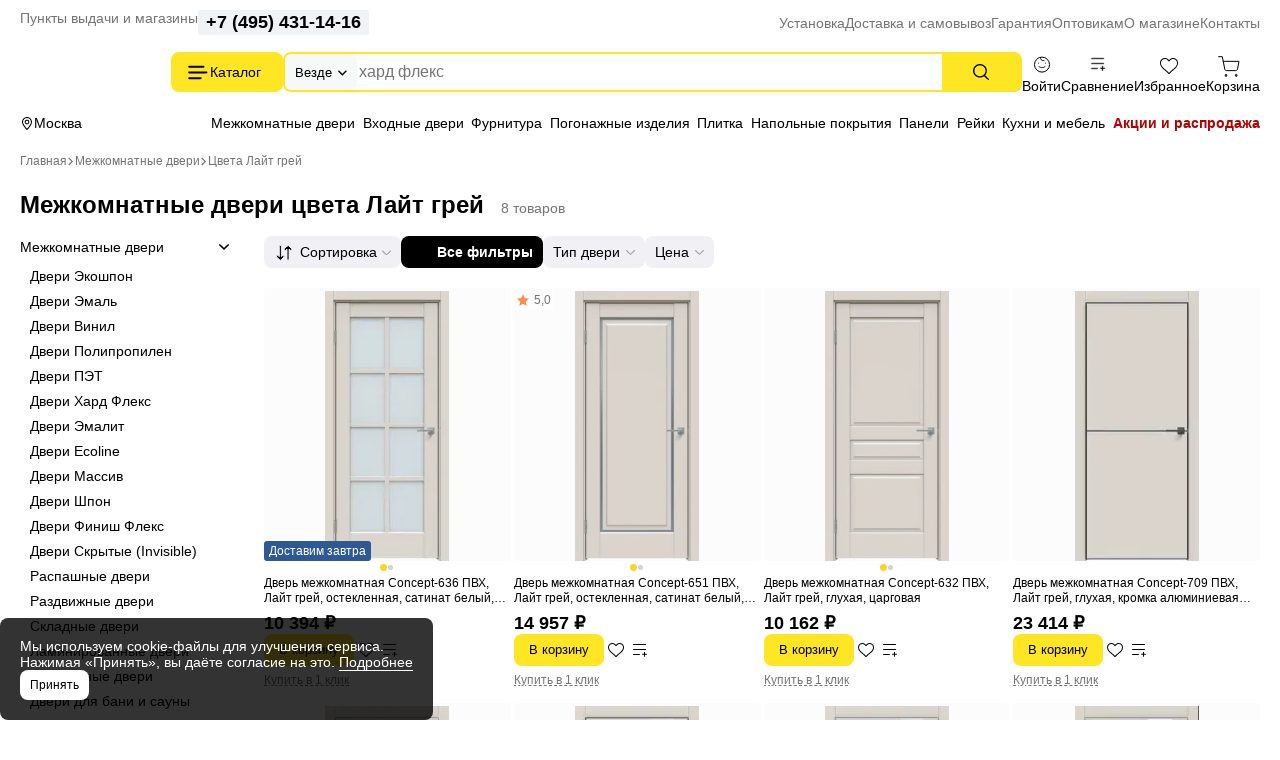

--- FILE ---
content_type: text/html; charset=UTF-8
request_url: https://169.ru/mezhkomnatnye-dveri/layt-grey/
body_size: 23027
content:
<!DOCTYPE html>
<html lang="ru">
    <head>
        <title>Межкомнатные двери цвета Лайт грей - купить в Москве по низким ценам</title>

        <meta charset="utf-8">
        <meta http-equiv="X-UA-Compatible" content="IE=edge">
        <meta name="_token" content="TEcnhr9siIupClDHGHOyzx8Y3CTxOobWRaTb4QYc" />

                                    
                                    <meta name="robots" content="index, follow"/>
            
        <meta name="description" content="✅ Купить межкомнатную дверь цвета Лайт грей - в магазине 169.ru ✅ В каталоге более 1200 моделей с ценами производителя | Двери с доставкой и установкой под ключ">

        <meta name="viewport" content="width=device-width, initial-scale=1, maximum-scale=1, user-scalable=0"/>

        <meta name="csrf-token" content="TEcnhr9siIupClDHGHOyzx8Y3CTxOobWRaTb4QYc">

                    <script>window.yaMainCounterId = 24979481;</script>
        
        <meta name="yandex-verification" content="43fdb1f3a6cdcd04" />
        <meta name="theme-color" content="#ffffff">
<link rel="icon" href="/favicon.svg">
<link rel="mask-icon" href="/mask-icon.svg" color="#000000">
<link rel="apple-touch-icon" href="/apple-touch-icon.png">
<link rel="manifest" href="/manifest.json">
        <!-- Styles -->
        
        <style>
            html {
                min-height: 101%;
                overflow-y: visible;
            }

            @media (max-width: 1023px) {
                #jvlabelWrap {
                    display: none;
                }
            }

                    </style>

                        <link media="all" type="text/css" rel="stylesheet" href="https://169.ru/css/category/head.css?id=930b703e3fc25431df29f3f9b824bda0">
        
        
        								<link rel="canonical" href="https://169.ru/mezhkomnatnye-dveri/layt-grey/" />
			    <meta property="og:url" content="https://169.ru/mezhkomnatnye-dveri/layt-grey/" />
		<meta property="og:title" content="Межкомнатные двери цвета Лайт грей - купить в Москве по низким ценам" />
		<meta property="og:description" content="✅ Купить межкомнатную дверь цвета Лайт грей - в магазине 169.ru ✅ В каталоге более 1200 моделей с ценами производителя | Двери с доставкой и установкой под ключ" />
		<meta property="og:type" content="product.group" />
		<meta property="og:image" content="https://169.ru/images/products/newest-from-1c/dp-concept-636-lajt-grej-satinato-beloe-200h80-755668-large.jpeg" />
	
        
        <!--[if lt IE 12]>
        <link rel="stylesheet" href="https://rawgit.com/codefucker/finalReject/master/reject/reject.css" media="all" />
        <script type="text/javascript" src="/js/reject.min.js" data-text="К сожалению, браузер, которым вы пользуйтесь, устарел, и не может нормально отображать сайт. Пожалуйста, скачайте любой из следующих браузеров:"></script>
        <![endif]-->
    </head>
    <body     
    class="category-page category-page--mezhkomnatnye-dveri category-page--doors"
>

        <div class="body-wrap">
            <div id="to-top-pos"></div>

            <div class="page-main">
                
                
                <div class="header" id="header-top">
    <div class="header__container header__top-nav">
        <div class="header__contacts">
            <a href="/dostavka/" class="header__pickup" rel="nofollow">Пункты выдачи и магазины</a>

            <button data-form-url="https://169.ru/callback/" class="js-form-modal header__phone">+7 (495) 984-16-99</button>
        </div>

        <div class="service-nav">
    <ul class="service-nav__items">
        <li class="service-nav__item" data-id="31134">
                    
                            <a class="service-nav__link" href="/ustanovka/"  rel="nofollow">
                    Установка
                </a>
            

                            
            </li>
    
    <li class="service-nav__item" data-id="31623">
                    
                            <a class="service-nav__link" href="/dostavka/"  rel="nofollow">
                    Доставка и самовывоз
                </a>
            

                            
            </li>
    
    <li class="service-nav__item" data-id="31135">
                    
                            <a class="service-nav__link" href="/garantia-form/"  rel="nofollow">
                    Гарантия
                </a>
            

                            
            </li>
    
    <li class="service-nav__item parent service-nav__item--parent" data-id="31630">
                    
                            <a class="service-nav__link" href="/169-dlya-biznesa/optovikam/"  rel="nofollow">
                    Оптовикам
                </a>
            

                            
                    <ul class="service-nav__items service-nav__items--children">
                <li class="service-nav__item" data-id="31648">
                    
                            <a class="service-nav__link" href="/reklamnye-materialy/"  rel="nofollow">
                    Рекламные материалы
                </a>
            

                            
            </li>
    
    <li class="service-nav__item" data-id="31647">
                    
                            <a class="service-nav__link" href="/dileram/"  rel="nofollow">
                    Дилерам
                </a>
            

                            
            </li>
    
    <li class="service-nav__item" data-id="31643">
                    
                            <a class="service-nav__link" href="/proizvoditelyam/"  rel="nofollow">
                    Производителям
                </a>
            

                            
            </li>
    
    <li class="service-nav__item" data-id="31637">
                    
                            <a class="service-nav__link" href="/dokumenty-dlya-zaklyucheniya-dogovora/"  rel="nofollow">
                    Документы для заключения договора
                </a>
            

                            
            </li>
    
    <li class="service-nav__item" data-id="31635">
                    
                            <a class="service-nav__link" href="/kak-s-nami-rabotat/"  rel="nofollow">
                    Как с нами работать
                </a>
            

                            
            </li>
    
    <li class="service-nav__item" data-id="31633">
                    
                            <a class="service-nav__link" href="/news/"  rel="nofollow">
                    Новости
                </a>
            

                            
            </li>
            </ul>
            </li>
    
    <li class="service-nav__item parent service-nav__item--parent" data-id="31649">
                    
                            <a class="service-nav__link" href="/about/"  rel="nofollow">
                    О магазине
                </a>
            

                            
                    <ul class="service-nav__items service-nav__items--children">
                <li class="service-nav__item" data-id="31657">
                    
                            <a class="service-nav__link" href="/documents/tekhnicheskaya-informaciya/"  rel="nofollow">
                    Техническая информация
                </a>
            

                            
            </li>
    
    <li class="service-nav__item" data-id="31655">
                    
                            <a class="service-nav__link" href="/sertifikaty/"  rel="nofollow">
                    Сертификаты
                </a>
            

                            
            </li>
    
    <li class="service-nav__item" data-id="31654">
                    
                            <a class="service-nav__link" href="/about/articles/"  rel="nofollow">
                    Статьи
                </a>
            

                            
            </li>
    
    <li class="service-nav__item" data-id="31653">
                    
                            <a class="service-nav__link" href="/about/vakansii/"  rel="nofollow">
                    Вакансии
                </a>
            

                            
            </li>
    
    <li class="service-nav__item" data-id="31652">
                    
                            <a class="service-nav__link" href="/dizajn-klub-169ru/"  rel="nofollow">
                    Дизайнерам
                </a>
            

                            
            </li>
    
    <li class="service-nav__item" data-id="31651">
                    
                            <a class="service-nav__link" href="/otzyvy/"  rel="nofollow">
                    Отзывы
                </a>
            

                            
            </li>
            </ul>
            </li>
    
    <li class="service-nav__item parent service-nav__item--parent" data-id="29775">
                    
                            <a class="service-nav__link" href="/kontakty/"  rel="nofollow">
                    Контакты
                </a>
            

                            
                    <ul class="service-nav__items service-nav__items--children">
                <li class="service-nav__item" data-id="31658">
                    
                            <a class="service-nav__link" href="/kontakty/kuntsevskaya/"  rel="nofollow">
                    Кунцевская
                </a>
            

                            
            </li>
    
    <li class="service-nav__item" data-id="31659">
                    
                            <a class="service-nav__link" href="/kontakty/medvedkovo/"  rel="nofollow">
                    Медведково
                </a>
            

                            
            </li>
    
    <li class="service-nav__item" data-id="31660">
                    
                            <a class="service-nav__link" href="/kontakty/novokosino/"  rel="nofollow">
                    Новокосино
                </a>
            

                            
            </li>
    
    <li class="service-nav__item" data-id="31661">
                    
                            <a class="service-nav__link" href="/kontakty/blvd-adm-ushakova/"  rel="nofollow">
                    Бульвар Адмирала Ушакова
                </a>
            

                            
            </li>
    
    <li class="service-nav__item" data-id="33268">
                    
                            <a class="service-nav__link" href="/kontakty/odintsovo/"  rel="nofollow">
                    Одинцово (склад)
                </a>
            

                            
            </li>
            </ul>
            </li>
    </ul>
</div>    </div>
</div>

<div class="header header--sticky" id="header-main">
    <div class="header__container header__main">
        <div class="header__logo-wrapper">
                        <a href="/" class="header__logo" aria-label="На главную"></a>
            
            <div class="button header__catalog catalog-toggle">
                Каталог          
            </div>
        </div>

        <div class="header__search">
            <div class="search-autocomplete">
    <form method="GET" action="https://169.ru/search/" accept-charset="UTF-8" class="search-box search-autocomplete__form">
        <button type="button" class="search-box__area js-search-menu">Везде</button>

        <input placeholder="" autocomplete="off" id="search-box" class="js-search-autocomplete search-box__input" name="term" type="text">

        <button type="submit" class="button search-box__submit" aria-label="Поиск"></button>

        <input type="hidden" class="js-search-category" name="product_categories[]">
    </form>
</div>          
        </div>
        
        <div class="user-bar">
    <div class="user-bar__item">
        
                <span class="user-bar__link user-bar__link--profile js-login">
            <span class="user-bar__icon user-bar__icon--profile"></span>
            <span class="js-username">Войти</span>
        </span>
            </div>

    <div class="user-bar__item">
        <a href="https://169.ru/compare/" class="user-bar__link user-bar__link--compare">
            <span class="user-bar__icon user-bar__icon--compare  js-compare-status"></span>
            Сравнение
        </a>
    </div>
    <div class="user-bar__item">
        <a href="https://169.ru/favorite/" class="user-bar__link user-bar__link--fav">
            <span class="user-bar__icon user-bar__icon--fav  js-fav-status"></span>
            Избранное
        </a>
    </div>
    <div class="user-bar__item">
        
        <a href="https://169.ru/cart/" class="user-bar__link user-bar__link--cart">
            <span class="user-bar__icon user-bar__icon--cart  js-cart-status" data-amount="0"></span>

            Корзина
        </a>

        <div id="minicart-inner"></div>
    </div>
</div>    
    </div>
</div>

<div class="header" id="header-nav">
    <div class="header__container header__subnav">
        <div class="header__subnav-wrapper">
            <div class="header__location">
                                Москва
            </div>   

            <div class="stripe-nav">
    <ul class="stripe-nav__items dragscroll">
        <li class="stripe-nav__item">
                    
            <a href="/mezhkomnatnye-dveri/" class="stripe-nav__link active" data-id="29767"  rel="nofollow">
                Межкомнатные двери
            </a>

                    
            </li>
        
    <li class="stripe-nav__item">
                    
            <a href="/vhodnye-dveri/" class="stripe-nav__link" data-id="29768"  rel="nofollow">
                Входные двери
            </a>

                    
            </li>
        
    <li class="stripe-nav__item">
                    
            <a href="/furnitura-dlya-dverej/" class="stripe-nav__link" data-id="31991"  rel="nofollow">
                Фурнитура
            </a>

                    
            </li>
        
    <li class="stripe-nav__item">
                    
            <a href="/mezhkomnatnye-dveri/komplekty-dlya-dverej/" class="stripe-nav__link" data-id="31990"  rel="nofollow">
                Погонажные изделия
            </a>

                    
            </li>
        
    <li class="stripe-nav__item">
                    
            <a href="/plitka/" class="stripe-nav__link" data-id="29769"  rel="nofollow">
                Плитка
            </a>

                    
            </li>
        
    <li class="stripe-nav__item">
                    
            <a href="/napolnye-pokrytiya/" class="stripe-nav__link" data-id="29770"  rel="nofollow">
                Напольные покрытия
            </a>

                    
            </li>
        
    <li class="stripe-nav__item">
                    
            <a href="/dekorativnye-paneli/" class="stripe-nav__link" data-id="32907"  rel="nofollow">
                Панели
            </a>

                    
            </li>
        
    <li class="stripe-nav__item">
                    
            <a href="/deko-reyki/" class="stripe-nav__link" data-id="32908"  rel="nofollow">
                Рейки
            </a>

                    
            </li>
        
    <li class="stripe-nav__item">
                    
            <a href="https://mebel169.ru/" class="stripe-nav__link" data-id="32037" target="_blank" rel="noopener">
                Кухни и мебель
            </a>

                    
            </li>
        
    <li class="stripe-nav__item">
                    
            <a href="/akcii/" class="stripe-nav__link stripe-nav__link--sale" data-id="29772"  rel="nofollow">
                Акции и распродажа
            </a>

                    
            </li>
    </ul>
</div>
        </div>          
        
        <div class="header__partnership">
                    </div>
    </div>
</div>

<div class="header-mobile">
    <div class="header-mobile__nav">
        <div class="header-mobile__logo-block">
            <button class="header-mobile__offcanvas catalog-toggle" aria-label="Верхнее меню"></button>

                        <a href="/" class="header-mobile__logo" aria-label="На главную"></a>
                    </div>
        <div class="header-mobile__block">
            <button class="header-mobile__search js-search-box" aria-label="Поиск"></button>
            <a href="https://169.ru/favorite/" class="header-mobile__favorites " aria-label="Избранное"></a>
            <a href="https://169.ru/compare/" class="header-mobile__menu " aria-label="Сравнение"></a>

            
                        <span class="user-bar__link user-bar__link--profile js-login" >
                <span class="user-bar__icon user-bar__icon--profile"></span>
            </span>
                    </div>
    </div>

    <div class="search-autocomplete">
    <form method="GET" action="https://169.ru/search/" accept-charset="UTF-8" class="search-mobile__search" id="m-search">
        <div class="search-mobile__input-wrapper">
            <input placeholder="Поиск товаров" class="search-mobile__search--input js-search-box" autocomplete="off" name="term" type="text">
        </div>
    </form>
</div></div>
                
                <main>
                                    <div id="content-container">
                
                    <div class="container">
                        <ol class="breadcrumb">
                    
                            <li class="first">
                    <a href="https://169.ru">Главная</a>
                </li>
                                
                            <li class="prev-item">
                    <a href="/mezhkomnatnye-dveri/">Межкомнатные двери</a>
                </li>
                                
                            <li>
                    <span>Цвета Лайт грей</span>
                </li>
                        </ol>

    
    <script type="application/ld+json">{"@context":"https:\/\/schema.org","@type":"BreadcrumbList","itemListElement":[{"@type":"ListItem","position":1,"item":{"@id":"https:\/\/169.ru","name":"\u0413\u043b\u0430\u0432\u043d\u0430\u044f"}},{"@type":"ListItem","position":2,"item":{"@id":"https:\/\/169.ru\/mezhkomnatnye-dveri\/","name":"\u041c\u0435\u0436\u043a\u043e\u043c\u043d\u0430\u0442\u043d\u044b\u0435 \u0434\u0432\u0435\u0440\u0438"}},{"@type":"ListItem","position":3,"item":{"@id":"https:\/\/169.ru\/mezhkomnatnye-dveri\/layt-grey\/","name":"\u0426\u0432\u0435\u0442\u0430 \u041b\u0430\u0439\u0442 \u0433\u0440\u0435\u0439"}}]}</script>
                    </div>

                    <div class="">
                                                
                        <div >
                                                            <script type="application/ld+json">
    {
        "@context": "https://schema.org",
        "@type": "Product",
        "name": "Межкомнатные двери цвета Лайт грей",
        "description":"✅ Купить межкомнатную дверь цвета Лайт грей - в магазине 169.ru ✅ В каталоге более 1200 моделей с ценами производителя | Двери с доставкой и установкой под ключ",
                                "image": "https://169.ru/images/uploads/755668.jpeg", 
        "offers": {
            "@type": "AggregateOffer",
            "highPrice": 23414,
            "lowPrice": 10162,
            "priceCurrency": "RUB",
                    "offerCount": 8,
                    "availability": "https://schema.org/InStock",
            "itemCondition": "https://schema.org/NewCondition"
        }
    }
</script>    <div class="container">

        
        <div class="category-wrap">

            <div class="category-page__title-row">
                <h1 class="category-page__title">
                    Межкомнатные двери цвета Лайт грей
                </h1>
                
                                    <span class="category-page__head-products-count">8 товаров</span>
                            </div>

            
                    </div>

         

        
        
        <div class="category-wrap">

                            <div class="category-main-block-container">
                    <div class="left-sidebar">
                        <div class="left-sidebar__wrapper">
                            <nav class="menu-categories js-sidebar-menu-categories">
    <ul class="menu-categories__list menu-categories__list--index">
                    <li class="menu-categories__item js-sidebar-menu-categories-item parent active">
            <a href="/mezhkomnatnye-dveri/"   class="menu-categories__link js-sidebar-cat-toggle">
            Межкомнатные двери
        </a>
    
            <ul class="menu-categories__list">
            <li class="menu-categories__item js-sidebar-menu-categories-item">
            <a href="/mezhkomnatnye-dveri/ekoshpon/"   class="menu-categories__link ">
            Двери Экошпон
        </a>
    
    </li>            <li class="menu-categories__item js-sidebar-menu-categories-item">
            <a href="/mezhkomnatnye-dveri/emal/"   class="menu-categories__link ">
            Двери Эмаль
        </a>
    
    </li>            <li class="menu-categories__item js-sidebar-menu-categories-item">
            <a href="/mezhkomnatnye-dveri/pvkh/"   class="menu-categories__link ">
            Двери Винил
        </a>
    
    </li>            <li class="menu-categories__item js-sidebar-menu-categories-item">
            <a href="/mezhkomnatnye-dveri/polipropilen/"   class="menu-categories__link ">
            Двери Полипропилен
        </a>
    
    </li>            <li class="menu-categories__item js-sidebar-menu-categories-item">
            <a href="/mezhkomnatnye-dveri/pet/"   class="menu-categories__link ">
            Двери ПЭТ
        </a>
    
    </li>            <li class="menu-categories__item js-sidebar-menu-categories-item">
            <a href="/mezhkomnatnye-dveri/hard-fleks/"   class="menu-categories__link ">
            Двери Хард Флекс
        </a>
    
    </li>            <li class="menu-categories__item js-sidebar-menu-categories-item">
            <a href="/mezhkomnatnye-dveri/emalit/"   class="menu-categories__link ">
            Двери Эмалит
        </a>
    
    </li>            <li class="menu-categories__item js-sidebar-menu-categories-item">
            <a href="/mezhkomnatnye-dveri/ecoline/"   class="menu-categories__link ">
            Двери Ecoline
        </a>
    
    </li>            <li class="menu-categories__item js-sidebar-menu-categories-item">
            <a href="/mezhkomnatnye-dveri/iz-massiva/"   class="menu-categories__link ">
            Двери Массив
        </a>
    
    </li>            <li class="menu-categories__item js-sidebar-menu-categories-item">
            <a href="/mezhkomnatnye-dveri/shponirovannye/"   class="menu-categories__link ">
            Двери Шпон
        </a>
    
    </li>            <li class="menu-categories__item js-sidebar-menu-categories-item">
            <a href="/mezhkomnatnye-dveri/finish-flex/"   class="menu-categories__link ">
            Двери Финиш Флекс
        </a>
    
    </li>            <li class="menu-categories__item js-sidebar-menu-categories-item">
            <a href="/mezhkomnatnye-dveri/skrytye-invisible/"   class="menu-categories__link ">
            Двери Скрытые (Invisible)
        </a>
    
    </li>            <li class="menu-categories__item js-sidebar-menu-categories-item">
            <a href="/mezhkomnatnye-dveri/raspashnye/"   class="menu-categories__link ">
            Распашные двери
        </a>
    
    </li>            <li class="menu-categories__item js-sidebar-menu-categories-item">
            <a href="/mezhkomnatnye-dveri/razdvizhnye/"   class="menu-categories__link ">
            Раздвижные двери
        </a>
    
    </li>            <li class="menu-categories__item js-sidebar-menu-categories-item">
            <a href="/mezhkomnatnye-dveri/skladnye/"   class="menu-categories__link ">
            Складные двери
        </a>
    
    </li>            <li class="menu-categories__item js-sidebar-menu-categories-item">
            <a href="/mezhkomnatnye-dveri/laminirovannye/"   class="menu-categories__link ">
            Ламинированные двери
        </a>
    
    </li>            <li class="menu-categories__item js-sidebar-menu-categories-item">
            <a href="/mezhkomnatnye-dveri/steklyannye/"   class="menu-categories__link ">
            Стеклянные двери
        </a>
    
    </li>            <li class="menu-categories__item js-sidebar-menu-categories-item">
            <a href="/mezhkomnatnye-dveri/dveri-dlya-bani-sauni/"   class="menu-categories__link ">
            Двери для бани и сауны
        </a>
    
    </li>            <li class="menu-categories__item js-sidebar-menu-categories-item">
            <a href="/mezhkomnatnye-dveri/stroitelyam/"   class="menu-categories__link ">
            Двери строителям
        </a>
    
    </li>            <li class="menu-categories__item js-sidebar-menu-categories-item">
            <a href="/mezhkomnatnye-dveri/pod-pokrasku/"   class="menu-categories__link ">
            Двери под покраску
        </a>
    
    </li>            <li class="menu-categories__item js-sidebar-menu-categories-item">
            <a href="/mezhkomnatnye-dveri/komplekty-dlya-dverej/"   class="menu-categories__link ">
            Погонажные изделия
        </a>
    
    </li>    </ul>    </li>            </ul>
</nav>
            <nav class="menu-categories">
    <div class="h3">Двери по параметрам</div>

    <ul class="menu-categories__list menu-categories__list--index">
                    <li class="menu-categories__item parent">
            <span class="menu-categories__link menu-categories__link--disabled js-sidebar-cat-toggle">
        Двери по цветам
        </span>
    
            <ul class="menu-categories__list">
            
        <li class="menu-categories__item">
            
        <a href="/mezhkomnatnye-dveri/svetlye/"   class="menu-categories__link ">
            Светлые
        </a>

            
    </li>            
        <li class="menu-categories__item">
            
        <a href="/mezhkomnatnye-dveri/venge/"   class="menu-categories__link ">
            Венге
        </a>

            
    </li>            
        <li class="menu-categories__item">
            
        <a href="/mezhkomnatnye-dveri/serye/"   class="menu-categories__link ">
            Серые
        </a>

            
    </li>            
        <li class="menu-categories__item">
            
        <a href="/mezhkomnatnye-dveri/orekh/"   class="menu-categories__link ">
            Орех
        </a>

            
    </li>            
        <li class="menu-categories__item">
            
        <a href="/mezhkomnatnye-dveri/milanskij-orekh/"   class="menu-categories__link ">
            Миланский орех
        </a>

            
    </li>            
        <li class="menu-categories__item">
            
        <a href="/mezhkomnatnye-dveri/italyanskij-orekh/"   class="menu-categories__link ">
            Итальянский орех
        </a>

            
    </li>            
        <li class="menu-categories__item">
            
        <a href="/mezhkomnatnye-dveri/temnie/"   class="menu-categories__link ">
            Темные
        </a>

            
    </li>            
        <li class="menu-categories__item">
            
        <a href="/mezhkomnatnye-dveri/korichnevye/"   class="menu-categories__link ">
            Коричневые
        </a>

            
    </li>            
        <li class="menu-categories__item">
            
        <a href="/mezhkomnatnye-dveri/bezhevye/"   class="menu-categories__link ">
            Бежевые
        </a>

            
    </li>            
        <li class="menu-categories__item">
            
        <a href="/mezhkomnatnye-dveri/slonovaya-kost/"   class="menu-categories__link ">
            Слоновая кость
        </a>

            
    </li>            
        <li class="menu-categories__item">
            
        <a href="/mezhkomnatnye-dveri/chjornye/"   class="menu-categories__link ">
            Черные
        </a>

            
    </li>            
        <li class="menu-categories__item">
            
        <a href="/mezhkomnatnye-dveri/multitsvet/"   class="menu-categories__link ">
            Мультицвет
        </a>

            
    </li>    </ul>    </li>                    <li class="menu-categories__item parent">
            <span class="menu-categories__link menu-categories__link--disabled js-sidebar-cat-toggle">
        Тип двери
        </span>
    
            <ul class="menu-categories__list">
            
        <li class="menu-categories__item">
            
        <a href="/mezhkomnatnye-dveri/gluhie/"   class="menu-categories__link ">
            Глухие двери
        </a>

            
    </li>            
        <li class="menu-categories__item">
            
        <a href="/mezhkomnatnye-dveri/osteklennaya/"   class="menu-categories__link ">
            Остеклённые двери
        </a>

            
    </li>            
        <li class="menu-categories__item">
            
        <a href="/mezhkomnatnye-dveri/shumoizolyaciya/"   class="menu-categories__link ">
            Двери с шумоизоляцией
        </a>

            
    </li>            
        <li class="menu-categories__item">
            
        <a href="/mezhkomnatnye-dveri/vlagostoikiye/"   class="menu-categories__link ">
            Влагостойкие двери
        </a>

            
    </li>            
        <li class="menu-categories__item">
            
        <a href="/mezhkomnatnye-dveri/so-vstavkami/"   class="menu-categories__link ">
            Двери со стеклянными вставками
        </a>

            
    </li>            
        <li class="menu-categories__item">
            
        <a href="/mezhkomnatnye-dveri/gladkie/"   class="menu-categories__link ">
            Гладкие двери
        </a>

            
    </li>            
        <li class="menu-categories__item">
            
        <a href="/mezhkomnatnye-dveri/zerkalo/"   class="menu-categories__link ">
            Двери с зеркалом
        </a>

            
    </li>            
        <li class="menu-categories__item">
            
        <a href="/mezhkomnatnye-dveri/filenchatye/"   class="menu-categories__link ">
            Филенчатые двери
        </a>

            
    </li>            
        <li class="menu-categories__item">
            
        <a href="/mezhkomnatnye-dveri/tsargovye/"   class="menu-categories__link ">
            Царговые двери
        </a>

            
    </li>            
        <li class="menu-categories__item">
            
        <a href="/mezhkomnatnye-dveri/lakirovannye/"   class="menu-categories__link ">
            Лакированные двери
        </a>

            
    </li>            
        <li class="menu-categories__item">
            
        <a href="/mezhkomnatnye-dveri/patina/"   class="menu-categories__link ">
            Двери с патиной
        </a>

            
    </li>            
        <li class="menu-categories__item">
            
        <a href="/mezhkomnatnye-dveri/s-vitrazhami/"   class="menu-categories__link ">
            Двери с витражами
        </a>

            
    </li>            
        <li class="menu-categories__item">
            
        <a href="/mezhkomnatnye-dveri/s-risunkom/"   class="menu-categories__link ">
            Двери с рисунком
        </a>

            
    </li>    </ul>    </li>                    <li class="menu-categories__item parent">
            <span class="menu-categories__link menu-categories__link--disabled js-sidebar-cat-toggle">
        Материалы
        </span>
    
            <ul class="menu-categories__list">
            
        <li class="menu-categories__item">
            
        <a href="/mezhkomnatnye-dveri/sosna/"   class="menu-categories__link ">
            Двери из массива сосны
        </a>

            
    </li>            
        <li class="menu-categories__item">
            
        <a href="/mezhkomnatnye-dveri/iz-massiva/"   class="menu-categories__link ">
            Деревянные двери
        </a>

            
    </li>            
        <li class="menu-categories__item">
            
        <a href="/mezhkomnatnye-dveri/shponirovannye/"   class="menu-categories__link ">
            Шпонированные двери
        </a>

            
    </li>            
        <li class="menu-categories__item">
            
        <a href="/mezhkomnatnye-dveri/grunt-pod-okrasku/"   class="menu-categories__link ">
            Двери Грунт (под окраску)
        </a>

            
    </li>    </ul>    </li>                    <li class="menu-categories__item parent">
            <span class="menu-categories__link menu-categories__link--disabled js-sidebar-cat-toggle">
        Стили
        </span>
    
            <ul class="menu-categories__list">
            
        <li class="menu-categories__item">
            
        <a href="/mezhkomnatnye-dveri/loft/"   class="menu-categories__link ">
            Двери Лофт
        </a>

            
    </li>            
        <li class="menu-categories__item">
            
        <a href="/mezhkomnatnye-dveri/pod-starinu/"   class="menu-categories__link ">
            Двери под старину
        </a>

            
    </li>            
        <li class="menu-categories__item">
            
        <a href="/mezhkomnatnye-dveri/provans/"   class="menu-categories__link ">
            Двери Прованс
        </a>

            
    </li>            
        <li class="menu-categories__item">
            
        <a href="/mezhkomnatnye-dveri/barokko/"   class="menu-categories__link ">
            Двери Барокко
        </a>

            
    </li>            
        <li class="menu-categories__item">
            
        <a href="/mezhkomnatnye-dveri/ampir/"   class="menu-categories__link ">
            Двери Ампир
        </a>

            
    </li>            
        <li class="menu-categories__item">
            
        <a href="/mezhkomnatnye-dveri/kantri/"   class="menu-categories__link ">
            Двери Кантри
        </a>

            
    </li>            
        <li class="menu-categories__item">
            
        <a href="/mezhkomnatnye-dveri/vintazh/"   class="menu-categories__link ">
            Двери Ретро
        </a>

            
    </li>            
        <li class="menu-categories__item">
            
        <a href="/mezhkomnatnye-dveri/v-vostochnom-stile/"   class="menu-categories__link ">
            Двери в восточном стиле
        </a>

            
    </li>            
        <li class="menu-categories__item">
            
        <a href="/mezhkomnatnye-dveri/v-skandinavskom-stile/"   class="menu-categories__link ">
            Двери в скандинавском стиле
        </a>

            
    </li>            
        <li class="menu-categories__item">
            
        <a href="/mezhkomnatnye-dveri/v-anglijskom-stile/"   class="menu-categories__link ">
            Двери в английском стиле
        </a>

            
    </li>            
        <li class="menu-categories__item">
            
        <a href="/mezhkomnatnye-dveri/standartnye/"   class="menu-categories__link ">
            Обычные двери
        </a>

            
    </li>            
        <li class="menu-categories__item">
            
        <a href="/mezhkomnatnye-dveri/stilnye/"   class="menu-categories__link ">
            Стильные двери
        </a>

            
    </li>            
        <li class="menu-categories__item">
            
        <a href="/mezhkomnatnye-dveri/klassika/"   class="menu-categories__link ">
            Двери в классическом стиле
        </a>

            
    </li>    </ul>    </li>                    <li class="menu-categories__item parent">
            <span class="menu-categories__link menu-categories__link--disabled js-sidebar-cat-toggle">
        По размерам
        </span>
    
            <ul class="menu-categories__list">
            
        <li class="menu-categories__item">
            
        <a href="/mezhkomnatnye-dveri/nestandartnye/"   class="menu-categories__link ">
            Нестандартные двери
        </a>

            
    </li>            
        <li class="menu-categories__item">
            
        <a href="/mezhkomnatnye-dveri/vysota-200/"   class="menu-categories__link ">
            Двери высотой 200 см
        </a>

            
    </li>            
        <li class="menu-categories__item">
            
        <a href="/mezhkomnatnye-dveri/mezhkomnatnye-dveri-vysotoj-190-sm/"   class="menu-categories__link ">
            Двери высотой 190 см
        </a>

            
    </li>            
        <li class="menu-categories__item">
            
        <a href="/mezhkomnatnye-dveri/shirina-90/"   class="menu-categories__link ">
            Двери шириной 90 см
        </a>

            
    </li>            
        <li class="menu-categories__item">
            
        <a href="/mezhkomnatnye-dveri/shirina-80/"   class="menu-categories__link ">
            Двери шириной 80 см
        </a>

            
    </li>            
        <li class="menu-categories__item">
            
        <a href="/mezhkomnatnye-dveri/shirina-70/"   class="menu-categories__link ">
            Двери шириной 70 см
        </a>

            
    </li>            
        <li class="menu-categories__item">
            
        <a href="/mezhkomnatnye-dveri/mezhkomnatnye-dveri-shirinoj-60-sm/"   class="menu-categories__link ">
            Двери шириной 60 см
        </a>

            
    </li>            
        <li class="menu-categories__item">
            
        <a href="/mezhkomnatnye-dveri/mezhkomnatnye-dveri-shirinoj-55-sm/"   class="menu-categories__link ">
            Двери шириной 55 см
        </a>

            
    </li>            
        <li class="menu-categories__item">
            
        <a href="/mezhkomnatnye-dveri/mezhkomnatnye-dveri-shirinoj-40-sm/"   class="menu-categories__link ">
            Двери шириной 40 см
        </a>

            
    </li>            
        <li class="menu-categories__item">
            
        <a href="/mezhkomnatnye-dveri/vysokie/"   class="menu-categories__link ">
            Высокие двери
        </a>

            
    </li>            
        <li class="menu-categories__item">
            
        <a href="/mezhkomnatnye-dveri/bolshie/"   class="menu-categories__link ">
            Большие двери
        </a>

            
    </li>            
        <li class="menu-categories__item">
            
        <a href="/mezhkomnatnye-dveri/nizkie/"   class="menu-categories__link ">
            Низкие двери
        </a>

            
    </li>            
        <li class="menu-categories__item">
            
        <a href="/mezhkomnatnye-dveri/shirokie/"   class="menu-categories__link ">
            Широкие двери
        </a>

            
    </li>            
        <li class="menu-categories__item">
            
        <a href="/mezhkomnatnye-dveri/uzkie/"   class="menu-categories__link ">
            Узкие двери
        </a>

            
    </li>            
        <li class="menu-categories__item">
            
        <a href="/mezhkomnatnye-dveri/standartnye/"   class="menu-categories__link ">
            Стандартные двери
        </a>

            
    </li>    </ul>    </li>                    <li class="menu-categories__item parent">
            <span class="menu-categories__link menu-categories__link--disabled js-sidebar-cat-toggle">
        Назначение
        </span>
    
            <ul class="menu-categories__list">
            
        <li class="menu-categories__item">
            
        <a href="/mezhkomnatnye-dveri/dlya-vannoj-i-tualeta/"   class="menu-categories__link ">
            Двери для ванной и туалета
        </a>

            
    </li>            
        <li class="menu-categories__item">
            
        <a href="/mezhkomnatnye-dveri/razdvizhnye/v-vannuyu-komnatu/"   class="menu-categories__link ">
            Раздвижные двери в ванную комнату
        </a>

            
    </li>            
        <li class="menu-categories__item">
            
        <a href="/mezhkomnatnye-dveri/kuhnya/"   class="menu-categories__link ">
            Двери для кухни
        </a>

            
    </li>            
        <li class="menu-categories__item">
            
        <a href="/mezhkomnatnye-dveri/dlya-dachi/"   class="menu-categories__link ">
            Двери для дачи
        </a>

            
    </li>            
        <li class="menu-categories__item">
            
        <a href="/mezhkomnatnye-dveri/dlya-kladovki/"   class="menu-categories__link ">
            Двери для кладовки
        </a>

            
    </li>            
        <li class="menu-categories__item">
            
        <a href="/mezhkomnatnye-dveri/dlya-garderobnoj/"   class="menu-categories__link ">
            Двери для гардеробной
        </a>

            
    </li>            
        <li class="menu-categories__item">
            
        <a href="/mezhkomnatnye-dveri/v-komnatu/"   class="menu-categories__link ">
            Двери в комнату
        </a>

            
    </li>            
        <li class="menu-categories__item">
            
        <a href="/mezhkomnatnye-dveri/dlya-zala/"   class="menu-categories__link ">
            Двери для зала
        </a>

            
    </li>            
        <li class="menu-categories__item">
            
        <a href="/mezhkomnatnye-dveri/skladnye/garmoshka-na-kuhnyu/"   class="menu-categories__link ">
            Двери гармошка на кухню
        </a>

            
    </li>            
        <li class="menu-categories__item">
            
        <a href="/mezhkomnatnye-dveri/razdvizhnye/na-kuhnyu/"   class="menu-categories__link ">
            Раздвижные двери на кухню
        </a>

            
    </li>            
        <li class="menu-categories__item">
            
        <a href="/mezhkomnatnye-dveri/kupe/na-kuhnyu/"   class="menu-categories__link ">
            Двери-купе на кухню
        </a>

            
    </li>            
        <li class="menu-categories__item">
            
        <a href="/mezhkomnatnye-dveri/v-gostinuyu/"   class="menu-categories__link ">
            Двери в гостиную
        </a>

            
    </li>            
        <li class="menu-categories__item">
            
        <a href="/mezhkomnatnye-dveri/v-spalnyu/"   class="menu-categories__link ">
            Двери в спальню
        </a>

            
    </li>            
        <li class="menu-categories__item">
            
        <a href="/mezhkomnatnye-dveri/v-koridor/"   class="menu-categories__link ">
            Двери в коридор
        </a>

            
    </li>            
        <li class="menu-categories__item">
            
        <a href="/mezhkomnatnye-dveri/v-detskuyu/"   class="menu-categories__link ">
            Двери в детскую
        </a>

            
    </li>            
        <li class="menu-categories__item">
            
        <a href="/mezhkomnatnye-dveri/dlya-derevyannogo-doma/"   class="menu-categories__link ">
            Двери для деревянного дома
        </a>

            
    </li>            
        <li class="menu-categories__item">
            
        <a href="/mezhkomnatnye-dveri/dlya-kabineta/"   class="menu-categories__link ">
            Двери для кабинета
        </a>

            
    </li>            
        <li class="menu-categories__item">
            
        <a href="/mezhkomnatnye-dveri/dlya-shkoly/"   class="menu-categories__link ">
            Двери для школы
        </a>

            
    </li>            
        <li class="menu-categories__item">
            
        <a href="/mezhkomnatnye-dveri/dlya-bolnicy/"   class="menu-categories__link ">
            Двери для больницы
        </a>

            
    </li>            
        <li class="menu-categories__item">
            
        <a href="/mezhkomnatnye-dveri/dlya-gostinicy/"   class="menu-categories__link ">
            Двери для гостиницы
        </a>

            
    </li>            
        <li class="menu-categories__item">
            
        <a href="/mezhkomnatnye-dveri/v-novostrojku/"   class="menu-categories__link ">
            Двери в новостройку
        </a>

            
    </li>            
        <li class="menu-categories__item">
            
        <a href="/mezhkomnatnye-dveri/dlya-verandy/"   class="menu-categories__link ">
            Двери для веранды
        </a>

            
    </li>            
        <li class="menu-categories__item">
            
        <a href="/mezhkomnatnye-dveri/ofis/"   class="menu-categories__link ">
            Двери в офис
        </a>

            
    </li>            
        <li class="menu-categories__item">
            
        <a href="/mezhkomnatnye-dveri/dlya-restoranov-i-kafe/"   class="menu-categories__link ">
            Двери для ресторанов и кафе
        </a>

            
    </li>            
        <li class="menu-categories__item">
            
        <a href="/mezhkomnatnye-dveri/dom/"   class="menu-categories__link ">
            Двери для дома
        </a>

            
    </li>    </ul>    </li>                    <li class="menu-categories__item parent">
            <span class="menu-categories__link menu-categories__link--disabled js-sidebar-cat-toggle">
        Модификации
        </span>
    
            <ul class="menu-categories__list">
            
        <li class="menu-categories__item">
            
        <a href="/mezhkomnatnye-dveri/dvojnye/"   class="menu-categories__link ">
            Двойные двери
        </a>

            
    </li>            
        <li class="menu-categories__item">
            
        <a href="/mezhkomnatnye-dveri/razdvizhnye/steklyannye/"   class="menu-categories__link ">
            Раздвижные стеклянные двери
        </a>

            
    </li>            
        <li class="menu-categories__item">
            
        <a href="/mezhkomnatnye-dveri/garmoshka/"   class="menu-categories__link ">
            Деревянные двери гармошка
        </a>

            
    </li>            
        <li class="menu-categories__item">
            
        <a href="/mezhkomnatnye-dveri/kupe/s-zerkalom/"   class="menu-categories__link ">
            Зеркальные двери-купе
        </a>

            
    </li>            
        <li class="menu-categories__item">
            
        <a href="/mezhkomnatnye-dveri/garmoshka/"   class="menu-categories__link ">
            Двери гармошка МДФ
        </a>

            
    </li>            
        <li class="menu-categories__item">
            
        <a href="/mezhkomnatnye-dveri/odnostvorchatye/"   class="menu-categories__link ">
            Одностворчатые двери
        </a>

            
    </li>            
        <li class="menu-categories__item">
            
        <a href="/mezhkomnatnye-dveri/vnutrennie/"   class="menu-categories__link ">
            Внутренние двери
        </a>

            
    </li>            
        <li class="menu-categories__item">
            
        <a href="/mezhkomnatnye-dveri/polutornye/"   class="menu-categories__link ">
            Полуторные двери
        </a>

            
    </li>            
        <li class="menu-categories__item">
            
        <a href="/mezhkomnatnye-dveri/bagetnye/"   class="menu-categories__link ">
            Багетные двери
        </a>

            
    </li>            
        <li class="menu-categories__item">
            
        <a href="/mezhkomnatnye-dveri/povorotnye-dveri/"   class="menu-categories__link ">
            Поворотные двери
        </a>

            
    </li>    </ul>    </li>                    <li class="menu-categories__item parent">
            <span class="menu-categories__link menu-categories__link--disabled js-sidebar-cat-toggle">
        Комплектация
        </span>
    
            <ul class="menu-categories__list">
            
        <li class="menu-categories__item">
            
        <a href="/mezhkomnatnye-dveri/s-chetvertyu/"   class="menu-categories__link ">
            Двери с четвертью
        </a>

            
    </li>            
        <li class="menu-categories__item">
            
        <a href="/mezhkomnatnye-dveri/teleskopicheskie/"   class="menu-categories__link ">
            Телескопические двери
        </a>

            
    </li>            
        <li class="menu-categories__item">
            
        <a href="/mezhkomnatnye-dveri/bez-nalichnikov/"   class="menu-categories__link ">
            Двери без наличников
        </a>

            
    </li>    </ul>    </li>                    <li class="menu-categories__item parent">
            <span class="menu-categories__link menu-categories__link--disabled js-sidebar-cat-toggle">
        Оттенок
        </span>
    
            <ul class="menu-categories__list">
            
        <li class="menu-categories__item">
            
        <a href="/mezhkomnatnye-dveri/pod-pokrasku/"   class="menu-categories__link ">
            Двери под покраску
        </a>

            
    </li>            
        <li class="menu-categories__item">
            
        <a href="/mezhkomnatnye-dveri/belyj-vosk/"   class="menu-categories__link ">
            Двери цвета Белый Воск
        </a>

            
    </li>            
        <li class="menu-categories__item">
            
        <a href="/mezhkomnatnye-dveri/emal/belye/"   class="menu-categories__link ">
            Двери цвета Белая эмаль
        </a>

            
    </li>            
        <li class="menu-categories__item">
            
        <a href="/mezhkomnatnye-dveri/anegri/"   class="menu-categories__link ">
            Двери цвета Анегри
        </a>

            
    </li>            
        <li class="menu-categories__item">
            
        <a href="/mezhkomnatnye-dveri/iz-krasnogo-dereva/"   class="menu-categories__link ">
            Двери цвета Красное дерево
        </a>

            
    </li>            
        <li class="menu-categories__item">
            
        <a href="/mezhkomnatnye-dveri/shokolad/"   class="menu-categories__link ">
            Двери цвета Шоколад
        </a>

            
    </li>            
        <li class="menu-categories__item">
            
        <a href="/mezhkomnatnye-dveri/vishnya/"   class="menu-categories__link ">
            Двери цвета Вишня
        </a>

            
    </li>            
        <li class="menu-categories__item">
            
        <a href="/mezhkomnatnye-dveri/mokko/"   class="menu-categories__link ">
            Двери цвета Мокко
        </a>

            
    </li>            
        <li class="menu-categories__item">
            
        <a href="/mezhkomnatnye-dveri/kremovye/"   class="menu-categories__link ">
            Двери Кремового цвета
        </a>

            
    </li>            
        <li class="menu-categories__item">
            
        <a href="/mezhkomnatnye-dveri/alyaska/"   class="menu-categories__link ">
            Двери цвета Аляска
        </a>

            
    </li>            
        <li class="menu-categories__item">
            
        <a href="/mezhkomnatnye-dveri/buk/"   class="menu-categories__link ">
            Двери цвета Бук
        </a>

            
    </li>            
        <li class="menu-categories__item">
            
        <a href="/mezhkomnatnye-dveri/dub-zolotoj/"   class="menu-categories__link ">
            Двери цвета Дуб Золотой
        </a>

            
    </li>            
        <li class="menu-categories__item">
            
        <a href="/mezhkomnatnye-dveri/konyak/"   class="menu-categories__link ">
            Двери цвета Коньяк
        </a>

            
    </li>            
        <li class="menu-categories__item">
            
        <a href="/mezhkomnatnye-dveri/cvetnye/"   class="menu-categories__link ">
            Цветные двери
        </a>

            
    </li>            
        <li class="menu-categories__item">
            
        <a href="/mezhkomnatnye-dveri/bezhevye/"   class="menu-categories__link ">
            Бежевые двери
        </a>

            
    </li>            
        <li class="menu-categories__item">
            
        <a href="/mezhkomnatnye-dveri/krashennye/"   class="menu-categories__link ">
            Крашенные двери
        </a>

            
    </li>            
        <li class="menu-categories__item">
            
        <a href="/mezhkomnatnye-dveri/yasen/"   class="menu-categories__link ">
            Двери цвета Ясень
        </a>

            
    </li>            
        <li class="menu-categories__item">
            
        <a href="/mezhkomnatnye-dveri/belyj-yasen/"   class="menu-categories__link ">
            Двери цвета Белый Ясень
        </a>

            
    </li>            
        <li class="menu-categories__item">
            
        <a href="/mezhkomnatnye-dveri/beleniy-dub/"   class="menu-categories__link ">
            Двери Беленый дуб
        </a>

            
    </li>    </ul>    </li>                    <li class="menu-categories__item parent">
            <span class="menu-categories__link menu-categories__link--disabled js-sidebar-cat-toggle">
        Страна
        </span>
    
            <ul class="menu-categories__list">
            
        <li class="menu-categories__item">
            
        <a href="/mezhkomnatnye-dveri/belorusskie-dveri/"   class="menu-categories__link ">
            Белорусские двери
        </a>

            
    </li>            
        <li class="menu-categories__item">
            
        <a href="/mezhkomnatnye-dveri/rossijskie/"   class="menu-categories__link ">
            Российские двери
        </a>

            
    </li>    </ul>    </li>                    <li class="menu-categories__item parent">
            <span class="menu-categories__link menu-categories__link--disabled js-sidebar-cat-toggle">
        Ценовая категория
        </span>
    
            <ul class="menu-categories__list">
            
        <li class="menu-categories__item">
            
        <a href="/mezhkomnatnye-dveri/dveri-ot-10000-rub/"   class="menu-categories__link ">
            Двери от 10000 рублей
        </a>

            
    </li>            
        <li class="menu-categories__item">
            
        <a href="/mezhkomnatnye-dveri/dveri-do-10000-rub/"   class="menu-categories__link ">
            Двери до 10000 рублей
        </a>

            
    </li>            
        <li class="menu-categories__item">
            
        <a href="/mezhkomnatnye-dveri/dveri-do-5000-rub/"   class="menu-categories__link ">
            Двери до 5000 рублей
        </a>

            
    </li>            
        <li class="menu-categories__item">
            
        <a href="/mezhkomnatnye-dveri/dveri-do-2000-rub/"   class="menu-categories__link ">
            Двери до 2000 рублей
        </a>

            
    </li>            
        <li class="menu-categories__item">
            
        <a href="/mezhkomnatnye-dveri/ehlitnye/"   class="menu-categories__link ">
            Элитные двери
        </a>

            
    </li>            
        <li class="menu-categories__item">
            
        <a href="/mezhkomnatnye-dveri/premium-klassa/"   class="menu-categories__link ">
            Двери премиум-класса
        </a>

            
    </li>            
        <li class="menu-categories__item">
            
        <a href="/mezhkomnatnye-dveri/desheviye/"   class="menu-categories__link ">
            Дешёвые двери
        </a>

            
    </li>            
        <li class="menu-categories__item">
            
        <a href="/mezhkomnatnye-dveri/ehkonom-klassa/"   class="menu-categories__link ">
            Двери эконом-класса
        </a>

            
    </li>    </ul>    </li>                    <li class="menu-categories__item parent">
            <span class="menu-categories__link menu-categories__link--disabled js-sidebar-cat-toggle">
        Системы открывания
        </span>
    
            <ul class="menu-categories__list">
            
        <li class="menu-categories__item">
            
        <a href="/mezhkomnatnye-dveri/klassicheskoe-otkryvanie/"   class="menu-categories__link ">
            Классическая
        </a>

            
    </li>            
        <li class="menu-categories__item">
            
        <a href="/mezhkomnatnye-dveri/razdvizhnye/"   class="menu-categories__link ">
            Раздвижные двери
        </a>

            
    </li>            
        <li class="menu-categories__item">
            
        <a href="/mezhkomnatnye-dveri/raspashnye/"   class="menu-categories__link ">
            Распашные двери
        </a>

            
    </li>            
        <li class="menu-categories__item">
            
        <a href="/mezhkomnatnye-dveri/skladnye/"   class="menu-categories__link ">
            Складные двери
        </a>

            
    </li>            
        <li class="menu-categories__item">
            
        <a href="/mezhkomnatnye-dveri/skrytye-invisible/"   class="menu-categories__link ">
            Двери-невидимки
        </a>

            
    </li>            
        <li class="menu-categories__item">
            
        <a href="/mezhkomnatnye-dveri/dveri-knizhka/"   class="menu-categories__link ">
            Двери-книжка
        </a>

            
    </li>            
        <li class="menu-categories__item">
            
        <a href="/mezhkomnatnye-dveri/razdvizhnye/na-rolikah/"   class="menu-categories__link ">
            Двери на роликах
        </a>

            
    </li>            
        <li class="menu-categories__item">
            
        <a href="/mezhkomnatnye-dveri/kupe/"   class="menu-categories__link ">
            Двери-купе
        </a>

            
    </li>            
        <li class="menu-categories__item">
            
        <a href="/mezhkomnatnye-dveri/s-reversivnym-otkryvaniem/"   class="menu-categories__link ">
            Двери с реверсивным открыванием
        </a>

            
    </li>    </ul>    </li>                    <li class="menu-categories__item parent">
            <span class="menu-categories__link menu-categories__link--disabled js-sidebar-cat-toggle">
        Производители
        </span>
    
            <ul class="menu-categories__list">
            
        <li class="menu-categories__item">
            
        <a href="/mezhkomnatnye-dveri/bravo/"   class="menu-categories__link ">
            Двери Bravo
        </a>

            
    </li>            
        <li class="menu-categories__item">
            
        <a href="/brands/dveri-el-porta/"   class="menu-categories__link ">
            Двери el'PORTA
        </a>

            
    </li>            
        <li class="menu-categories__item">
            
        <a href="/mezhkomnatnye-dveri/triadoors/"   class="menu-categories__link ">
            Двери Triadoors
        </a>

            
    </li>            
        <li class="menu-categories__item">
            
        <a href="/mezhkomnatnye-dveri/belorusskie-dveri/"   class="menu-categories__link ">
            Белорусские двери
        </a>

            
    </li>            
        <li class="menu-categories__item">
            
        <a href="/mezhkomnatnye-dveri/zadoor/"   class="menu-categories__link ">
            Двери Zadoor
        </a>

            
    </li>            
        <li class="menu-categories__item">
            
        <a href="/mezhkomnatnye-dveri/verda/"   class="menu-categories__link ">
            Двери Verda
        </a>

            
    </li>    </ul>    </li>            </ul>
</nav>    
                            
                                                                                                <div class="filter filter-left">
        <div class="filter-left__title-wrapper">
            <div class="filter-left__title">Фильтры</div>
        </div>
        <form method="GET" action="https://169.ru/mezhkomnatnye-dveri/layt-grey/" accept-charset="UTF-8" id="filter-form">
            <div class="filter-container">
                <div class="filter-group " data-filter-name="filter-tip-dveri-1764">
            <div class="filter-title js-filter-title" data-field="filter-tip-dveri-1764">
                <div class="filter-title__text">
                    Тип двери
                    <span class="choised-count" data-field="filter-tip-dveri-1764"></span>
                </div>
            </div>
            <div class="filter-values-container" id="ff-filter-tip-dveri-1764">
                <div class="scroll-container">
                                        <div class="filter-option-element  " >
                    
                    

                <input class="checkbox checkbox-blue__input js-filter-stat" id="filter-tip-dveri-1764_0" name="filter[filter-tip-dveri-1764][]" type="checkbox" value="233844">

                    
                    <label for="filter-tip-dveri-1764_0" class="checkbox-blue__label">
                        
                       
                        <span>
                            Остекленная
                        </span>
                    </label>
                    
                                    </div>
                                        <div class="filter-option-element  " >
                    
                    

                <input class="checkbox checkbox-blue__input js-filter-stat" id="filter-tip-dveri-1764_1" name="filter[filter-tip-dveri-1764][]" type="checkbox" value="120647">

                    
                    <label for="filter-tip-dveri-1764_1" class="checkbox-blue__label">
                        
                       
                        <span>
                            Глухая
                        </span>
                    </label>
                    
                                    </div>
        </div>
            </div>
        </div>

    
    

      
    
        
            
        <div class="filter-group " data-filter-name="filter-konstrukciya-dveri-1920">
            <div class="filter-title js-filter-title" data-field="filter-konstrukciya-dveri-1920">
                <div class="filter-title__text">
                    Конструкция двери
                    <span class="choised-count" data-field="filter-konstrukciya-dveri-1920"></span>
                </div>
            </div>
            <div class="filter-values-container" id="ff-filter-konstrukciya-dveri-1920">
                <div class="scroll-container">
                                        <div class="filter-option-element  " >
                    
                    

                <input class="checkbox checkbox-blue__input js-filter-stat" id="filter-konstrukciya-dveri-1920_0" name="filter[filter-konstrukciya-dveri-1920][]" type="checkbox" value="239524">

                    
                    <label for="filter-konstrukciya-dveri-1920_0" class="checkbox-blue__label">
                        
                       
                        <span>
                            Каркасно-щитовая
                        </span>
                    </label>
                    
                                    </div>
                                        <div class="filter-option-element  " >
                    
                    

                <input class="checkbox checkbox-blue__input js-filter-stat" id="filter-konstrukciya-dveri-1920_1" name="filter[filter-konstrukciya-dveri-1920][]" type="checkbox" value="120640">

                    
                    <label for="filter-konstrukciya-dveri-1920_1" class="checkbox-blue__label">
                        
                       
                        <span>
                            Царговая
                        </span>
                    </label>
                    
                                    </div>
        </div>
            </div>
        </div>

    
    

      
    
        
            
        <div class="filter-group " data-filter-name="filter-sistema-otkryvaniya-1919">
            <div class="filter-title js-filter-title" data-field="filter-sistema-otkryvaniya-1919">
                <div class="filter-title__text">
                    Система открывания
                    <span class="choised-count" data-field="filter-sistema-otkryvaniya-1919"></span>
                </div>
            </div>
            <div class="filter-values-container" id="ff-filter-sistema-otkryvaniya-1919">
                <div class="scroll-container">
                                        <div class="filter-option-element  " >
                    
                    

                <input class="checkbox checkbox-blue__input js-filter-stat" id="filter-sistema-otkryvaniya-1919_0" name="filter[filter-sistema-otkryvaniya-1919][]" type="checkbox" value="120643">

                    
                    <label for="filter-sistema-otkryvaniya-1919_0" class="checkbox-blue__label">
                        
                       
                        <span>
                            Классическая
                        </span>
                    </label>
                    
                                    </div>
                                        <div class="filter-option-element  " >
                    
                    

                <input class="checkbox checkbox-blue__input js-filter-stat" id="filter-sistema-otkryvaniya-1919_1" name="filter[filter-sistema-otkryvaniya-1919][]" type="checkbox" value="235026">

                    
                    <label for="filter-sistema-otkryvaniya-1919_1" class="checkbox-blue__label">
                        
                       
                        <span>
                            Раздвижная
                        </span>
                    </label>
                    
                                    </div>
        </div>
            </div>
        </div>

    
    

      
    
        
            
        <div class="filter-group " data-filter-name="filter-stil-1765">
            <div class="filter-title js-filter-title" data-field="filter-stil-1765">
                <div class="filter-title__text">
                    Стиль двери
                    <span class="choised-count" data-field="filter-stil-1765"></span>
                </div>
            </div>
            <div class="filter-values-container" id="ff-filter-stil-1765">
                <div class="scroll-container">
                                        <div class="filter-option-element  " >
                    
                    

                <input class="checkbox checkbox-blue__input js-filter-stat" id="filter-stil-1765_0" name="filter[filter-stil-1765][]" type="checkbox" value="164593">

                    
                    <label for="filter-stil-1765_0" class="checkbox-blue__label">
                        
                       
                        <span>
                            Модерн
                        </span>
                    </label>
                    
                                    </div>
                                        <div class="filter-option-element  " >
                    
                    

                <input class="checkbox checkbox-blue__input js-filter-stat" id="filter-stil-1765_1" name="filter[filter-stil-1765][]" type="checkbox" value="235987">

                    
                    <label for="filter-stil-1765_1" class="checkbox-blue__label">
                        
                       
                        <span>
                            Неоклассика
                        </span>
                    </label>
                    
                                    </div>
        </div>
            </div>
        </div>

    
    

      
    
        
    
    

      
    
            
        
                    <div class="filters-group" data-filter-name="razmery">
                <div class="filter-title js-filter-title" data-field="razmery">
                    <div class="filter-title__text">
                    Размеры
                    </div>
                </div>
                                    
                                        <div class="filter-group" data-filter-name="range_length">
                        <div class="filter-title js-filter-title" data-field="range_length">
                            <div class="filter-title__text">
                                Высота, см
                                <span class="choised-count" data-field="range_length"></span>
                            </div>
                        </div>

                        <div class="filter-values-container" id="ff-range_length">
                            
                            <div class="range-box">
        
        <div class="js-range-slider" data-name="range_length" id="slider_range_length"
             data-min="190"
             data-max="200"
             data-from="190"
             data-to="200"
             data-unit=""
        ></div>

        <div class="range-inputs">
            <input id="range_length_min" class="range-input min js-filter-stat" name="filter[range_length][min]" type="text">
            <span>-</span>
            <input id="range_length_max" class="range-input max js-filter-stat" name="filter[range_length][max]" type="text">
        </div>
    </div>

                        </div>
                    </div>

                                    
                                        <div class="filter-group" data-filter-name="range_width">
                        <div class="filter-title js-filter-title" data-field="range_width">
                            <div class="filter-title__text">
                                Ширина, см
                                <span class="choised-count" data-field="range_width"></span>
                            </div>
                        </div>

                        <div class="filter-values-container" id="ff-range_width">
                            
                            <div class="range-box">
        
        <div class="js-range-slider" data-name="range_width" id="slider_range_width"
             data-min="55"
             data-max="90"
             data-from="55"
             data-to="90"
             data-unit=""
        ></div>

        <div class="range-inputs">
            <input id="range_width_min" class="range-input min js-filter-stat" name="filter[range_width][min]" type="text">
            <span>-</span>
            <input id="range_width_max" class="range-input max js-filter-stat" name="filter[range_width][max]" type="text">
        </div>
    </div>

                        </div>
                    </div>

                
            </div>
        
              
    
        
            
        <div class="filter-group " data-filter-name="price">
            <div class="filter-title js-filter-title" data-field="price">
                <div class="filter-title__text">
                    Цена
                    <span class="choised-count" data-field="price"></span>
                </div>
            </div>
            <div class="filter-values-container" id="ff-price">
                <div class="range-box">
        
        <div class="js-range-slider" data-name="price" id="slider_price"
             data-min="10162"
             data-max="23414"
             data-from="10162"
             data-to="23414"
             data-unit=""
        ></div>

        <div class="range-inputs">
            <input id="price_min" class="range-input min js-filter-stat" name="filter[price][min]" type="text">
            <span>-</span>
            <input id="price_max" class="range-input max js-filter-stat" name="filter[price][max]" type="text">
        </div>
    </div>
            </div>
        </div>

    
    

      
    
              
    
        
            
        <div class="filter-group " data-filter-name="kromka-2109">
            <div class="filter-title js-filter-title" data-field="kromka-2109">
                <div class="filter-title__text">
                    Кромка
                    <span class="choised-count" data-field="kromka-2109"></span>
                </div>
            </div>
            <div class="filter-values-container" id="ff-kromka-2109">
                <div class="scroll-container">
                                        <div class="filter-option-element  " >
                    
                    

                <input class="checkbox checkbox-blue__input js-filter-stat" id="kromka-2109_0" name="filter[kromka-2109][]" type="checkbox" value="272978">

                    
                    <label for="kromka-2109_0" class="checkbox-blue__label">
                        
                       
                        <span>
                            Нет
                        </span>
                    </label>
                    
                                    </div>
                                        <div class="filter-option-element  " >
                    
                    

                <input class="checkbox checkbox-blue__input js-filter-stat" id="kromka-2109_1" name="filter[kromka-2109][]" type="checkbox" value="501044">

                    
                    <label for="kromka-2109_1" class="checkbox-blue__label">
                        
                       
                        <span>
                            Алюминиевая черная матовая
                        </span>
                    </label>
                    
                                    </div>
                                        <div class="filter-option-element  " >
                    
                    

                <input class="checkbox checkbox-blue__input js-filter-stat" id="kromka-2109_2" name="filter[kromka-2109][]" type="checkbox" value="501046">

                    
                    <label for="kromka-2109_2" class="checkbox-blue__label">
                        
                       
                        <span>
                            Алюминиевая матовый хром
                        </span>
                    </label>
                    
                                    </div>
                                        <div class="filter-option-element  " >
                    
                    

                <input class="checkbox checkbox-blue__input js-filter-stat" id="kromka-2109_3" name="filter[kromka-2109][]" type="checkbox" value="501073">

                    
                    <label for="kromka-2109_3" class="checkbox-blue__label">
                        
                       
                        <span>
                            Обычная
                        </span>
                    </label>
                    
                                    </div>
        </div>
            </div>
        </div>

    
    

      
    
        
            
        <div class="filter-group img-checkbox-squares" data-filter-name="steklo">
            <div class="filter-title js-filter-title" data-field="steklo">
                <div class="filter-title__text">
                    Стекло
                    <span class="choised-count" data-field="steklo"></span>
                </div>
            </div>
            <div class="filter-values-container" id="ff-steklo">
                <div class="scroll-container scroll-container--rows">
            
                
        <div class="filter-option-element filter-option-element--square-img">
            
            
            
            <input class="checkbox hidden" id="steklo_0" name="filter[steklo][]" type="checkbox" value="239502">

            <label for="steklo_0">
                                    <img src="/images/propertyvalues/steklo/lakobel-belyj-812668-square-img.png" loading="lazy" alt="Лакобель белый" />
                            </label>
        </div>
            
                
        <div class="filter-option-element filter-option-element--square-img">
            
            
            
            <input class="checkbox hidden" id="steklo_1" name="filter[steklo][]" type="checkbox" value="350915">

            <label for="steklo_1">
                                    <img src="/images/propertyvalues/steklo/satinat-belyj-812484-square-img.png" loading="lazy" alt="Сатинат белый" />
                            </label>
        </div>
    </div>

            </div>
        </div>

    
    

      
    
        
    
    


    <div class="filter-group-checkbox" data-filter-name="in_stock">
        <div class="filter-title js-filter-title">
            <div class="filter-title__text">
                Товары в наличии
            </div>
        </div>
        <input class="checkbox js-filter-stat" id="in_stock" aria-label="Товары в наличии" name="filter[in_stock][]" type="checkbox" value="1">
    </div>

    <div class="filter-group-checkbox" data-filter-name="sale">
        <div class="filter-title js-filter-title">
            <div class="filter-title__text">
                Товары со скидкой
            </div>
        </div>
        <input class="checkbox js-filter-stat" id="sale" aria-label="Товары со скидкой" name="filter[sale][]" type="checkbox" value="1">
    </div>

<input name="category_id" type="hidden" value="19471">

            </div>
        </form>
    </div>

    <button class="show-all-filters">
        <span class="desktop-title">Все фильтры</span>
        <span class="all-filters-count"></span>
    </button>

    <div class="property-value-desc-container"></div>

                                                            
                            
                                                                                                <div class="doors-our-result">
    <div class="doors-our-result__block">
        <div class="doors-our-result__title">За последние 2&nbsp;года мы:</div>
        <div class="doors-our-result__text">
            <span>установили более</span>
            <span class="doors-our-result__text--bold">40 000 дверей</span>
        </div>
    </div>
    <picture>
        <img loading="lazy" src="/images/theme/doors-result-icon.svg" width="31" height="58" alt="" class="doors-our-result__img">
    </picture>
</div>                                
                                <div class="yandex-market-left-sidebar">
    <div class="yandex-market-title">Рейтинг магазина</div>
    <div class="yandex-market-rating-reviews">
                <div class="yandex-market-rating ">4.7</div>
        <a rel="nofollow" href="https://market.yandex.ru/shop--169-mebel-kukhni-i-dveri/365168/reviews" class="yandex-market-reviews">3280 отзывов</a>
    </div>
    <a  rel="nofollow" href="https://market.yandex.ru/shop--169-mebel-kukhni-i-dveri/365168/" class="yandex-market-image"></a>
</div>                            
                        </div>
                    </div>

                    <div class="category-main-block">
                        
                        
                        
                        
                                                    
                                                                            

                        <div class="sorting-container-wrapper">
                                                                                        
                            <div class="sorting-container active-filter-options-container">
            <div class="sorting-container__select-wrapper">
        <select name="sort_by" form="filter-form" class="sort-by-select" aria-label="Сортировка">
            <option value="">Сортировка</option>
                            <option value="popular" >
                    Популярные</option>
                            <option value="newest" >
                    Новинки</option>
                            <option value="higher-price" >
                    Сначала дороже</option>
                            <option value="lower-price" >
                    Сначала дешевле</option>
                            <option value="discount" >
                    По размеру скидки</option>
                            <option value="reviews_rate" >
                    Высокий рейтинг</option>
                            <option value="reviews_count" >
                    По кол-ву отзывов</option>
                    </select>
    </div>

    <button class="show-all-filters show-all-filters--mobile">
        <span class="desktop-title">Все фильтры</span>
        <span class="all-filters-count"></span>
    </button>

    <form method="GET" action="https://169.ru/mezhkomnatnye-dveri/layt-grey/" accept-charset="UTF-8" id="active_filter_filter-form">

    <input name="sort_by" type="hidden">

    <div class="filter-container">
        <div class="dropdown-items-desktop">
            <div class="desktop-sort-title">
                Сортировка</div>
            <ul class="desktop-sort-ul">
                                    <li data-value="popular"
                        class="desktop-sort-li  active  ">
                        Популярные</li>
                                    <li data-value="newest"
                        class="desktop-sort-li  ">
                        Новинки</li>
                                    <li data-value="higher-price"
                        class="desktop-sort-li  ">
                        Сначала дороже</li>
                                    <li data-value="lower-price"
                        class="desktop-sort-li  ">
                        Сначала дешевле</li>
                                    <li data-value="discount"
                        class="desktop-sort-li  ">
                        По размеру скидки</li>
                                    <li data-value="reviews_rate"
                        class="desktop-sort-li  ">
                        Высокий рейтинг</li>
                                    <li data-value="reviews_count"
                        class="desktop-sort-li  ">
                        По кол-ву отзывов</li>
                            </ul>
        </div>

        <div class="show-all-filters show-all-filters--desktop">
            <span class="desktop-title">Все фильтры</span>
            <span class="all-filters-count"></span>
        </div>

        <div class="filter-group " data-filter-name="filter-tip-dveri-1764">
            <div class="filter-title js-filter-title" data-field="filter-tip-dveri-1764">
                <div class="filter-title__text">
                    Тип двери
                    <span class="choised-count" data-field="filter-tip-dveri-1764"></span>
                </div>
            </div>
            <div class="filter-values-container" id="active_filter_ff-filter-tip-dveri-1764">
                <div class="scroll-container">
                                        <div class="filter-option-element  " >
                    
                    

                <input class="checkbox checkbox-blue__input js-filter-stat" id="active_filter_filter-tip-dveri-1764_0" name="filter[filter-tip-dveri-1764][]" type="checkbox" value="233844">

                    
                    <label for="active_filter_filter-tip-dveri-1764_0" class="checkbox-blue__label">
                        
                       
                        <span>
                            Остекленная
                        </span>
                    </label>
                    
                                    </div>
                                        <div class="filter-option-element  " >
                    
                    

                <input class="checkbox checkbox-blue__input js-filter-stat" id="active_filter_filter-tip-dveri-1764_1" name="filter[filter-tip-dveri-1764][]" type="checkbox" value="120647">

                    
                    <label for="active_filter_filter-tip-dveri-1764_1" class="checkbox-blue__label">
                        
                       
                        <span>
                            Глухая
                        </span>
                    </label>
                    
                                    </div>
        </div>
            </div>
        </div>

    
    

      
    
        
    
    

      
    
        
            
        <div class="filter-group " data-filter-name="price">
            <div class="filter-title js-filter-title" data-field="price">
                <div class="filter-title__text">
                    Цена
                    <span class="choised-count" data-field="price"></span>
                </div>
            </div>
            <div class="filter-values-container" id="active_filter_ff-price">
                <div class="range-box">
        
        <div class="js-range-slider" data-name="active_filter_price" id="slider_active_filter_price"
             data-min="10162"
             data-max="23414"
             data-from="10162"
             data-to="23414"
             data-unit=""
        ></div>

        <div class="range-inputs">
            <input id="active_filter_price_min" class="range-input min js-filter-stat" name="filter[price][min]" type="text">
            <span>-</span>
            <input id="active_filter_price_max" class="range-input max js-filter-stat" name="filter[price][max]" type="text">
        </div>
    </div>
            </div>
        </div>

    
    




<input name="category_id" type="hidden" value="19471">


    </div>
    </form>
</div>                        </div>

                                                
                        <div id="filter-results">
                            <div class="product-grid wide-product-preview js-product-grid">
                                <div class="product-preview  "  data-category-id="19471"   data-product-id="490680" >
    <div class="product-preview__wrapper">
        <div class="product-preview-image-block js-product-preview-image-block">
    <a  href="/mezhkomnatnye-dveri/ecoline/concept/dp-concept-636-layt-grey-satinato-beloe/" target="_blank" class="product-preview-slider__link js-preview-image-link"  title="Дверь межкомнатная Concept-636 ПВХ, Лайт грей, остекленная, сатинат белый, царговая"  data-image-size="listing-item-doors-v2">
        <span class="product-preview-slider product-preview-slider--doors js-preview-slider-room-doors" data-gallery='{"images":[{"src":"\/images\/products\/mezhkomnatnye-dveri\/ecoline\/concept\/dp-concept-636-layt-grey-satinato-beloe-945422-listing-item-doors-v2.jpg","srcset":"\/images\/products\/mezhkomnatnye-dveri\/ecoline\/concept\/dp-concept-636-layt-grey-satinato-beloe-945422-listing-item-doors-v2.jpg 1x, \/images\/products\/mezhkomnatnye-dveri\/ecoline\/concept\/dp-concept-636-layt-grey-satinato-beloe-945422-listing-item-doors-v2_2x.jpg 2x","webp":"\/images\/products\/mezhkomnatnye-dveri\/ecoline\/concept\/dp-concept-636-layt-grey-satinato-beloe-945422-listing-item-doors-v2-webp.webp 1x, \/images\/products\/mezhkomnatnye-dveri\/ecoline\/concept\/dp-concept-636-layt-grey-satinato-beloe-945422-listing-item-doors-v2-webp_2x.webp 2x"}]}'>
            <picture>
                <source srcset="/images/products/newest-from-1c/dp-concept-636-lajt-grej-satinato-beloe-200h80-755668-listing-item-doors-v2-webp.webp" type="image/webp">
                <source srcset="/images/products/newest-from-1c/dp-concept-636-lajt-grej-satinato-beloe-200h80-755668-listing-item-doors-v2.jpg">

                <img  src="/images/products/newest-from-1c/dp-concept-636-lajt-grej-satinato-beloe-200h80-755668-listing-item-doors-v2.jpg" width="124" height="270" class="product-preview-slider__main" data-product-id="490680" alt="Дверь межкомнатная Concept-636 ПВХ, Лайт грей, остекленная, сатинат белый, царговая" />
            </picture>
        </span>
    </a>

    
            <div class="quick-view-btn-inner">
            <button class="js-quick-view" data-id="490680" data-goal="quick-view">Быстрый просмотр</button>
        </div>
        
    <span class="product-badges theme-filled">
                    
                                                <span class="badge-shipping_tomorrow">Доставим завтра</span>
                
                                                                            
                
                                        </span>








</div>
        <div class="product-preview__title">
	<a  href="/mezhkomnatnye-dveri/ecoline/concept/dp-concept-636-layt-grey-satinato-beloe/" class="product-preview__link">
		Дверь межкомнатная Concept-636 ПВХ, Лайт грей, остекленная, сатинат белый, царговая
	</a>
</div>
        
        <div class="product-reviews-total__none"></div>
        <div class="product-price">
            
            
        <span class="product-price__regular">
            <span class="js-preview-price" data-price="10394.00">10 394</span> <span>&#x20bd;</span>
        </span>
    
    
    </div>
                    
                            <div class="product-action pin-product__action product-action--doors js-preview-action" data-product-id="490680">
                    <div class="addtocart-count-container"></div>
                    <button class="product-action__addtocart button button--sm js-addtocart" data-product-id="490680">В корзину</button>
	
                </div>
                
                <div class="product-preview__one-click-wrapper">
                    <button
                        class="product-preview__one-click button--grey-dashed js-form-modal oneclick"
                        data-id="490680"
                        data-goal="1click_listing_open"
                        data-from="listing"
                    >Купить в 1 клик</button>
                </div>

                
                                    <!--noindex-->
                    <div class="hover-visible">
    <div class="hover-visible-container">
                    <div class="product-specs">
				             
                    <div>
                        <div class="spec-title">Размер:</div>
                        <div class="spec-values">
                            <span class="spec-val">200x80</span>
                        </div>
                    </div>
                
                
                                                            <div>
                            <div class="spec-title">Тип:</div>
                                                        <div class="spec-values"><span class="spec-val">Царговая</span></div>
                        </div>
                                            <div>
                            <div class="spec-title">Материал:</div>
                                                        <div class="spec-values"><span class="spec-val">МДФ</span></div>
                        </div>
                                    
                            </div>
        
                    <div class="color-group-pic ">
                        
            <div class="color-group-container">
                                    
                    
                                                                                        
                                            <div data-product-id="484585" class="item ">
                            <img src="/images/products/newest-from-1c/dp-concept-636-magnoliya-satinato-beloe-200h80-755551-doors-colorset-item.jpg" loading="lazy" alt="" width="35" height="53" />
                        </div>
                                        
                                    
                    
                                                                                        
                                            <div data-product-id="485834" class="item ">
                            <img src="/images/products/newest-from-1c/dp-concept-636-shell-grej-satinato-beloe-200h80-755562-doors-colorset-item.jpg" loading="lazy" alt="" width="35" height="53" />
                        </div>
                                        
                                    
                    
                                                                                        
                                            <div data-product-id="490680" class="item  active">
                            <img src="/images/products/newest-from-1c/dp-concept-636-lajt-grej-satinato-beloe-200h80-755668-doors-colorset-item.jpg" loading="lazy" alt="" width="35" height="53" />
                        </div>
                                        
                
                            </div>
        </div>
    
        
        
        
        <div class="product-preview__in-stock-wrapper">
        <div class="product-preview__in-stock">В наличии</div>
        <div class="product-preview__sku js-append-text" data-append-text="Код:">381211</div>
    </div>
    </div>
</div>                    <!--/noindex-->
                                        </div>
</div>

		
	
	
	
		
	
	<div class="product-preview  "  data-category-id="19471"   data-product-id="495286" >
    <div class="product-preview__wrapper">
        <div class="product-preview-image-block js-product-preview-image-block">
    <a  href="/mezhkomnatnye-dveri/ecoline/concept/dp-concept-651-layt-grey/" target="_blank" class="product-preview-slider__link js-preview-image-link"  title="Дверь межкомнатная Concept-651 ПВХ, Лайт грей, остекленная, сатинат белый, царговая"  data-image-size="listing-item-doors-v2">
        <span class="product-preview-slider product-preview-slider--doors js-preview-slider-room-doors" data-gallery='{"images":[{"src":"\/images\/products\/mezhkomnatnye-dveri\/ecoline\/concept\/dp-concept-651-layt-grey-944014-listing-item-doors-v2.jpg","srcset":"\/images\/products\/mezhkomnatnye-dveri\/ecoline\/concept\/dp-concept-651-layt-grey-944014-listing-item-doors-v2.jpg 1x, \/images\/products\/mezhkomnatnye-dveri\/ecoline\/concept\/dp-concept-651-layt-grey-944014-listing-item-doors-v2_2x.jpg 2x","webp":"\/images\/products\/mezhkomnatnye-dveri\/ecoline\/concept\/dp-concept-651-layt-grey-944014-listing-item-doors-v2-webp.webp 1x, \/images\/products\/mezhkomnatnye-dveri\/ecoline\/concept\/dp-concept-651-layt-grey-944014-listing-item-doors-v2-webp_2x.webp 2x"}]}'>
            <picture>
                <source srcset="/images/products/mezhkomnatnye-dveri/ecoline/concept/dp-concept-651-layt-grey-758705-listing-item-doors-v2-webp.webp" type="image/webp">
                <source srcset="/images/products/mezhkomnatnye-dveri/ecoline/concept/dp-concept-651-layt-grey-758705-listing-item-doors-v2.jpg">

                <img  src="/images/products/mezhkomnatnye-dveri/ecoline/concept/dp-concept-651-layt-grey-758705-listing-item-doors-v2.jpg" width="124" height="270" class="product-preview-slider__main" data-product-id="495286" alt="Дверь межкомнатная Concept-651 ПВХ, Лайт грей, остекленная, сатинат белый, царговая" />
            </picture>
        </span>
    </a>

    
            <div class="quick-view-btn-inner">
            <button class="js-quick-view" data-id="495286" data-goal="quick-view">Быстрый просмотр</button>
        </div>
        
    <span class="product-badges theme-filled">
                    
                            
                                    
                                                        
                                                        
                                    
                
                                        </span>








</div>
        <div class="product-preview__title">
	<a  href="/mezhkomnatnye-dveri/ecoline/concept/dp-concept-651-layt-grey/" class="product-preview__link">
		Дверь межкомнатная Concept-651 ПВХ, Лайт грей, остекленная, сатинат белый, царговая
	</a>
</div>
        
        <div class="js-product-reviews-btn product-reviews-total" data-rate="5,0">
        <span class="product-reviews-total__value">&nbsp;</span>
    </div>
        <div class="product-price">
            
            
        <span class="product-price__regular">
            <span class="js-preview-price" data-price="14957.00">14 957</span> <span>&#x20bd;</span>
        </span>
    
    
    </div>
                    
                            <div class="product-action pin-product__action product-action--doors js-preview-action" data-product-id="495286">
                    <div class="addtocart-count-container"></div>
                    <button class="product-action__addtocart button button--sm js-addtocart" data-product-id="495286">В корзину</button>
	
                </div>
                
                <div class="product-preview__one-click-wrapper">
                    <button
                        class="product-preview__one-click button--grey-dashed js-form-modal oneclick"
                        data-id="495286"
                        data-goal="1click_listing_open"
                        data-from="listing"
                    >Купить в 1 клик</button>
                </div>

                
                                    <!--noindex-->
                    <div class="hover-visible">
    <div class="hover-visible-container">
                    <div class="product-specs">
				             
                    <div>
                        <div class="spec-title">Размер:</div>
                        <div class="spec-values">
                            <span class="spec-val">200x80</span>
                        </div>
                    </div>
                
                
                                                            <div>
                            <div class="spec-title">Тип:</div>
                                                        <div class="spec-values"><span class="spec-val">Царговая</span></div>
                        </div>
                                            <div>
                            <div class="spec-title">Материал:</div>
                                                        <div class="spec-values"><span class="spec-val">ПВХ</span></div>
                        </div>
                                    
                            </div>
        
                    <div class="color-group-pic ">
                        
            <div class="color-group-container">
                                    
                    
                                                                                        
                                            <div data-product-id="401261" class="item ">
                            <img src="/images/products/newest-from-1c/dp-concept-651-shell-grej-satinato-beloe-200h80-701542-doors-colorset-item.jpg" loading="lazy" alt="" width="35" height="53" />
                        </div>
                                        
                                    
                    
                                                                                        
                                            <div data-product-id="401265" class="item ">
                            <img src="/images/products/mezhkomnatnye-dveri/ecoline/concept/dp-concept-651-belosnejno-matovyy-927885-doors-colorset-item.jpg" loading="lazy" alt="" width="35" height="53" />
                        </div>
                                        
                                    
                    
                                                                                        
                                            <div data-product-id="495286" class="item  active">
                            <img src="/images/products/mezhkomnatnye-dveri/ecoline/concept/dp-concept-651-layt-grey-758705-doors-colorset-item.jpg" loading="lazy" alt="" width="35" height="53" />
                        </div>
                                        
                
                            </div>
        </div>
    
        
        
        
            </div>
</div>                    <!--/noindex-->
                                        </div>
</div>

		
	
	
	
		
	
	<div class="product-preview  "  data-category-id="19471"   data-product-id="489326" >
    <div class="product-preview__wrapper">
        <div class="product-preview-image-block js-product-preview-image-block">
    <a  href="/mezhkomnatnye-dveri/ecoline/concept/dp-concept-632-layt-grey/" target="_blank" class="product-preview-slider__link js-preview-image-link"  title="Дверь межкомнатная Concept-632 ПВХ, Лайт грей, глухая, царговая"  data-image-size="listing-item-doors-v2">
        <span class="product-preview-slider product-preview-slider--doors js-preview-slider-room-doors" data-gallery='{"images":[{"src":"\/images\/products\/mezhkomnatnye-dveri\/ecoline\/concept\/dp-concept-632-layt-grey-944209-listing-item-doors-v2.jpg","srcset":"\/images\/products\/mezhkomnatnye-dveri\/ecoline\/concept\/dp-concept-632-layt-grey-944209-listing-item-doors-v2.jpg 1x, \/images\/products\/mezhkomnatnye-dveri\/ecoline\/concept\/dp-concept-632-layt-grey-944209-listing-item-doors-v2_2x.jpg 2x","webp":"\/images\/products\/mezhkomnatnye-dveri\/ecoline\/concept\/dp-concept-632-layt-grey-944209-listing-item-doors-v2-webp.webp 1x, \/images\/products\/mezhkomnatnye-dveri\/ecoline\/concept\/dp-concept-632-layt-grey-944209-listing-item-doors-v2-webp_2x.webp 2x"}]}'>
            <picture>
                <source srcset="/images/products/newest-from-1c/dp-concept-632-lajt-grej-20080-755626-listing-item-doors-v2-webp.webp" type="image/webp">
                <source srcset="/images/products/newest-from-1c/dp-concept-632-lajt-grej-20080-755626-listing-item-doors-v2.jpg">

                <img  src="/images/products/newest-from-1c/dp-concept-632-lajt-grej-20080-755626-listing-item-doors-v2.jpg" width="124" height="270" class="product-preview-slider__main" data-product-id="489326" alt="Дверь межкомнатная Concept-632 ПВХ, Лайт грей, глухая, царговая" />
            </picture>
        </span>
    </a>

    
            <div class="quick-view-btn-inner">
            <button class="js-quick-view" data-id="489326" data-goal="quick-view">Быстрый просмотр</button>
        </div>
        
    <span class="product-badges theme-filled">
                    
                            
                                    
                                                        
                                                        
                                    
                
                                        </span>








</div>
        <div class="product-preview__title">
	<a  href="/mezhkomnatnye-dveri/ecoline/concept/dp-concept-632-layt-grey/" class="product-preview__link">
		Дверь межкомнатная Concept-632 ПВХ, Лайт грей, глухая, царговая
	</a>
</div>
        
        <div class="product-reviews-total__none"></div>
        <div class="product-price">
            
            
        <span class="product-price__regular">
            <span class="js-preview-price" data-price="10162.00">10 162</span> <span>&#x20bd;</span>
        </span>
    
    
    </div>
                    
                            <div class="product-action pin-product__action product-action--doors js-preview-action" data-product-id="489326">
                    <div class="addtocart-count-container"></div>
                    <button class="product-action__addtocart button button--sm js-addtocart" data-product-id="489326">В корзину</button>
	
                </div>
                
                <div class="product-preview__one-click-wrapper">
                    <button
                        class="product-preview__one-click button--grey-dashed js-form-modal oneclick"
                        data-id="489326"
                        data-goal="1click_listing_open"
                        data-from="listing"
                    >Купить в 1 клик</button>
                </div>

                
                                    <!--noindex-->
                    <div class="hover-visible">
    <div class="hover-visible-container">
                    <div class="product-specs">
				             
                    <div>
                        <div class="spec-title">Размер:</div>
                        <div class="spec-values">
                            <span class="spec-val">200x80</span>
                        </div>
                    </div>
                
                
                                                            <div>
                            <div class="spec-title">Тип:</div>
                                                        <div class="spec-values"><span class="spec-val">Царговая</span></div>
                        </div>
                                            <div>
                            <div class="spec-title">Материал:</div>
                                                        <div class="spec-values"><span class="spec-val">МДФ</span></div>
                        </div>
                                    
                            </div>
        
                    <div class="color-group-pic ">
                        
            <div class="color-group-container">
                                    
                    
                                                                                        
                                            <div data-product-id="489326" class="item  active">
                            <img src="/images/products/newest-from-1c/dp-concept-632-lajt-grej-20080-755626-doors-colorset-item.jpg" loading="lazy" alt="" width="35" height="53" />
                        </div>
                                        
                                    
                    
                                                                                        
                                            <div data-product-id="489829" class="item ">
                            <img src="/images/products/newest-from-1c/dp-concept-632-magnoliya-20080-755654-doors-colorset-item.jpg" loading="lazy" alt="" width="35" height="53" />
                        </div>
                                        
                                    
                    
                                                                                        
                                            <div data-product-id="494131" class="item ">
                            <img src="/images/products/newest-from-1c/dp-concept-632-medium-grej-20080-755735-doors-colorset-item.jpg" loading="lazy" alt="" width="35" height="53" />
                        </div>
                                        
                
                            </div>
        </div>
    
        
        
        
            </div>
</div>                    <!--/noindex-->
                                        </div>
</div>

		
	
	
	
		
	
	<div class="product-preview  "  data-category-id="19471"   data-product-id="496028" >
    <div class="product-preview__wrapper">
        <div class="product-preview-image-block js-product-preview-image-block">
    <a  href="/mezhkomnatnye-dveri/ecoline/concept/dp-concept-709-layt-grey-kromka-chyernaya-matovaya/" target="_blank" class="product-preview-slider__link js-preview-image-link"  title="Дверь межкомнатная Concept-709 ПВХ, Лайт грей, глухая, кромка алюминиевая черная матовая, каркасно-щитовая"  data-image-size="listing-item-doors-v2">
        <span class="product-preview-slider product-preview-slider--doors js-preview-slider-room-doors" data-gallery='[]'>
            <picture>
                <source srcset="/images/products/mezhkomnatnye-dveri/ecoline/concept/dp-concept-709-layt-grey-kromka-chyernaya-matovaya-767882-listing-item-doors-v2-webp.webp" type="image/webp">
                <source srcset="/images/products/mezhkomnatnye-dveri/ecoline/concept/dp-concept-709-layt-grey-kromka-chyernaya-matovaya-767882-listing-item-doors-v2.jpg">

                <img  src="/images/products/mezhkomnatnye-dveri/ecoline/concept/dp-concept-709-layt-grey-kromka-chyernaya-matovaya-767882-listing-item-doors-v2.jpg" width="124" height="270" class="product-preview-slider__main" data-product-id="496028" alt="Дверь межкомнатная Concept-709 ПВХ, Лайт грей, глухая, кромка алюминиевая черная матовая, каркасно-щитовая" />
            </picture>
        </span>
    </a>

    
            <div class="quick-view-btn-inner">
            <button class="js-quick-view" data-id="496028" data-goal="quick-view">Быстрый просмотр</button>
        </div>
        
    <span class="product-badges theme-filled">
                    
                            
                                    
                                                        
                                                        
                                    
                
                                        </span>








</div>
        <div class="product-preview__title">
	<a  href="/mezhkomnatnye-dveri/ecoline/concept/dp-concept-709-layt-grey-kromka-chyernaya-matovaya/" class="product-preview__link">
		Дверь межкомнатная Concept-709 ПВХ, Лайт грей, глухая, кромка алюминиевая черная матовая, каркасно-щитовая
	</a>
</div>
        
        <div class="product-reviews-total__none"></div>
        <div class="product-price">
            
            
        <span class="product-price__regular">
            <span class="js-preview-price" data-price="23414.00">23 414</span> <span>&#x20bd;</span>
        </span>
    
    
    </div>
                    
                            <div class="product-action pin-product__action product-action--doors js-preview-action" data-product-id="496028">
                    <div class="addtocart-count-container"></div>
                    <button class="product-action__addtocart button button--sm js-addtocart" data-product-id="496028">В корзину</button>
	
                </div>
                
                <div class="product-preview__one-click-wrapper">
                    <button
                        class="product-preview__one-click button--grey-dashed js-form-modal oneclick"
                        data-id="496028"
                        data-goal="1click_listing_open"
                        data-from="listing"
                    >Купить в 1 клик</button>
                </div>

                
                                    <!--noindex-->
                    <div class="hover-visible">
    <div class="hover-visible-container">
                    <div class="product-specs">
				             
                    <div>
                        <div class="spec-title">Размер:</div>
                        <div class="spec-values">
                            <span class="spec-val">200x80</span>
                        </div>
                    </div>
                
                
                                                            <div>
                            <div class="spec-title">Тип:</div>
                                                        <div class="spec-values"><span class="spec-val">Каркасно-щитовая</span></div>
                        </div>
                                            <div>
                            <div class="spec-title">Материал:</div>
                                                        <div class="spec-values"><span class="spec-val">ПВХ</span></div>
                        </div>
                                    
                            </div>
        
                            
        
        
            </div>
</div>                    <!--/noindex-->
                                        </div>
</div>

		
	
	
	
		
	
	<div class="product-preview  "  data-category-id="19471"   data-product-id="496018" >
    <div class="product-preview__wrapper">
        <div class="product-preview-image-block js-product-preview-image-block">
    <a  href="/mezhkomnatnye-dveri/ecoline/concept/dp-concept-709-layt-grey-kromka-matovyy-khrom/" target="_blank" class="product-preview-slider__link js-preview-image-link"  title="Дверь межкомнатная Concept-709 ПВХ, Лайт грей, глухая, кромка алюминиевая матовый хром, каркасно-щитовая"  data-image-size="listing-item-doors-v2">
        <span class="product-preview-slider product-preview-slider--doors js-preview-slider-room-doors" data-gallery='[]'>
            <picture>
                <source srcset="/images/products/mezhkomnatnye-dveri/ecoline/concept/dp-concept-709-layt-grey-kromka-matovyy-khrom-767889-listing-item-doors-v2-webp.webp" type="image/webp">
                <source srcset="/images/products/mezhkomnatnye-dveri/ecoline/concept/dp-concept-709-layt-grey-kromka-matovyy-khrom-767889-listing-item-doors-v2.jpg">

                <img  src="/images/products/mezhkomnatnye-dveri/ecoline/concept/dp-concept-709-layt-grey-kromka-matovyy-khrom-767889-listing-item-doors-v2.jpg" width="124" height="270" class="product-preview-slider__main" data-product-id="496018" alt="Дверь межкомнатная Concept-709 ПВХ, Лайт грей, глухая, кромка алюминиевая матовый хром, каркасно-щитовая" />
            </picture>
        </span>
    </a>

    
            <div class="quick-view-btn-inner">
            <button class="js-quick-view" data-id="496018" data-goal="quick-view">Быстрый просмотр</button>
        </div>
        
    <span class="product-badges theme-filled">
                    
                            
                                    
                                                        
                                                        
                                    
                
                                        </span>








</div>
        <div class="product-preview__title">
	<a  href="/mezhkomnatnye-dveri/ecoline/concept/dp-concept-709-layt-grey-kromka-matovyy-khrom/" class="product-preview__link">
		Дверь межкомнатная Concept-709 ПВХ, Лайт грей, глухая, кромка алюминиевая матовый хром, каркасно-щитовая
	</a>
</div>
        
        <div class="product-reviews-total__none"></div>
        <div class="product-price">
            
            
        <span class="product-price__regular">
            <span class="js-preview-price" data-price="23414.00">23 414</span> <span>&#x20bd;</span>
        </span>
    
    
    </div>
                    
                            <div class="product-action pin-product__action product-action--doors js-preview-action" data-product-id="496018">
                    <div class="addtocart-count-container"></div>
                    <button class="product-action__addtocart button button--sm js-addtocart" data-product-id="496018">В корзину</button>
	
                </div>
                
                <div class="product-preview__one-click-wrapper">
                    <button
                        class="product-preview__one-click button--grey-dashed js-form-modal oneclick"
                        data-id="496018"
                        data-goal="1click_listing_open"
                        data-from="listing"
                    >Купить в 1 клик</button>
                </div>

                
                                    <!--noindex-->
                    <div class="hover-visible">
    <div class="hover-visible-container">
                    <div class="product-specs">
				             
                    <div>
                        <div class="spec-title">Размер:</div>
                        <div class="spec-values">
                            <span class="spec-val">200x80</span>
                        </div>
                    </div>
                
                
                                                            <div>
                            <div class="spec-title">Тип:</div>
                                                        <div class="spec-values"><span class="spec-val">Каркасно-щитовая</span></div>
                        </div>
                                            <div>
                            <div class="spec-title">Материал:</div>
                                                        <div class="spec-values"><span class="spec-val">ПВХ</span></div>
                        </div>
                                    
                            </div>
        
                    <div class="color-group-pic ">
                        
            <div class="color-group-container">
                                    
                    
                                                                                        
                                            <div data-product-id="495989" class="item ">
                            <img src="/images/products/mezhkomnatnye-dveri/ecoline/concept/dp-concept-710-belosnezhno-matovyy-kromka-matovyy-khrom-sizetp-200x100-768001-doors-colorset-item.jpg" loading="lazy" alt="" width="35" height="53" />
                        </div>
                                        
                                    
                    
                                                                                        
                                            <div data-product-id="496018" class="item  active">
                            <img src="/images/products/mezhkomnatnye-dveri/ecoline/concept/dp-concept-709-layt-grey-kromka-matovyy-khrom-767889-doors-colorset-item.jpg" loading="lazy" alt="" width="35" height="53" />
                        </div>
                                        
                                    
                    
                                                                                        
                                            <div data-product-id="496036" class="item ">
                            <img src="/images/products/mezhkomnatnye-dveri/ecoline/concept/dp-concept-709-shell-grey-kromka-matovyy-hrom-767866-doors-colorset-item.jpg" loading="lazy" alt="" width="35" height="53" />
                        </div>
                                        
                                    
                    
                                                                                        
                                            <div data-product-id="496046" class="item ">
                            <img src="/images/products/mezhkomnatnye-dveri/ecoline/concept/dp-concept-709-medium-grey-kromka-matovyy-hrom-767854-doors-colorset-item.jpg" loading="lazy" alt="" width="35" height="53" />
                        </div>
                                        
                
                            </div>
        </div>
    
        
        
        
            </div>
</div>                    <!--/noindex-->
                                        </div>
</div>

		
	
	
	
		
	
	<div class="product-preview  "  data-category-id="19471"   data-product-id="495625" >
    <div class="product-preview__wrapper">
        <div class="product-preview-image-block js-product-preview-image-block">
    <a  href="/mezhkomnatnye-dveri/ecoline/concept/dp-concept-703-layt-grey-lakobel-belyy-chyernaya-matovaya/" target="_blank" class="product-preview-slider__link js-preview-image-link"  title="Дверь межкомнатная Concept-703 ПВХ, Лайт грей, остекленная, лакобель белый, кромка алюминиевая черная матовая, каркасно-щитовая"  data-image-size="listing-item-doors-v2">
        <span class="product-preview-slider product-preview-slider--doors js-preview-slider-room-doors" data-gallery='{"images":[{"src":"\/images\/products\/mezhkomnatnye-dveri\/ecoline\/concept\/dp-concept-703-layt-grey-lakobel-belyy-chyernaya-matovaya-945177-listing-item-doors-v2.jpg","srcset":"\/images\/products\/mezhkomnatnye-dveri\/ecoline\/concept\/dp-concept-703-layt-grey-lakobel-belyy-chyernaya-matovaya-945177-listing-item-doors-v2.jpg 1x, \/images\/products\/mezhkomnatnye-dveri\/ecoline\/concept\/dp-concept-703-layt-grey-lakobel-belyy-chyernaya-matovaya-945177-listing-item-doors-v2_2x.jpg 2x","webp":"\/images\/products\/mezhkomnatnye-dveri\/ecoline\/concept\/dp-concept-703-layt-grey-lakobel-belyy-chyernaya-matovaya-945177-listing-item-doors-v2-webp.webp 1x, \/images\/products\/mezhkomnatnye-dveri\/ecoline\/concept\/dp-concept-703-layt-grey-lakobel-belyy-chyernaya-matovaya-945177-listing-item-doors-v2-webp_2x.webp 2x"}]}'>
            <picture>
                <source srcset="/images/products/mezhkomnatnye-dveri/ecoline/concept/dp-concept-703-layt-grey-lakobel-belyy-chyernaya-matovaya-767747-listing-item-doors-v2-webp.webp" type="image/webp">
                <source srcset="/images/products/mezhkomnatnye-dveri/ecoline/concept/dp-concept-703-layt-grey-lakobel-belyy-chyernaya-matovaya-767747-listing-item-doors-v2.jpg">

                <img  loading="lazy"  src="/images/products/mezhkomnatnye-dveri/ecoline/concept/dp-concept-703-layt-grey-lakobel-belyy-chyernaya-matovaya-767747-listing-item-doors-v2.jpg" width="124" height="270" class="product-preview-slider__main" data-product-id="495625" alt="Дверь межкомнатная Concept-703 ПВХ, Лайт грей, остекленная, лакобель белый, кромка алюминиевая черная матовая, каркасно-щитовая" />
            </picture>
        </span>
    </a>

    
            <div class="quick-view-btn-inner">
            <button class="js-quick-view" data-id="495625" data-goal="quick-view">Быстрый просмотр</button>
        </div>
        
    <span class="product-badges theme-filled">
                    
                            
                                    
                                                        
                                                        
                                    
                
                                        </span>








</div>
        <div class="product-preview__title">
	<a  href="/mezhkomnatnye-dveri/ecoline/concept/dp-concept-703-layt-grey-lakobel-belyy-chyernaya-matovaya/" class="product-preview__link">
		Дверь межкомнатная Concept-703 ПВХ, Лайт грей, остекленная, лакобель белый, кромка алюминиевая черная матовая, каркасно-щитовая
	</a>
</div>
        
        <div class="product-reviews-total__none"></div>
        <div class="product-price">
            
            
        <span class="product-price__regular">
            <span class="js-preview-price" data-price="23414.00">23 414</span> <span>&#x20bd;</span>
        </span>
    
    
    </div>
                    
                            <div class="product-action pin-product__action product-action--doors js-preview-action" data-product-id="495625">
                    <div class="addtocart-count-container"></div>
                    <button class="product-action__addtocart button button--sm js-addtocart" data-product-id="495625">В корзину</button>
	
                </div>
                
                <div class="product-preview__one-click-wrapper">
                    <button
                        class="product-preview__one-click button--grey-dashed js-form-modal oneclick"
                        data-id="495625"
                        data-goal="1click_listing_open"
                        data-from="listing"
                    >Купить в 1 клик</button>
                </div>

                
                                    <!--noindex-->
                    <div class="hover-visible">
    <div class="hover-visible-container">
                    <div class="product-specs">
				             
                    <div>
                        <div class="spec-title">Размер:</div>
                        <div class="spec-values">
                            <span class="spec-val">200x80</span>
                        </div>
                    </div>
                
                
                                                            <div>
                            <div class="spec-title">Тип:</div>
                                                        <div class="spec-values"><span class="spec-val">Каркасно-щитовая</span></div>
                        </div>
                                            <div>
                            <div class="spec-title">Материал:</div>
                                                        <div class="spec-values"><span class="spec-val">ПВХ</span></div>
                        </div>
                                    
                            </div>
        
                    <div class="color-group-pic ">
                        
            <div class="color-group-container">
                                    
                    
                                                                                        
                                            <div data-product-id="495595" class="item ">
                            <img src="/images/products/mezhkomnatnye-dveri/ecoline/concept/dp-concept-703-belosnezhno-matovyy-lakobel-belyy-chyernaya-matovaya-769148-doors-colorset-item.jpg" loading="lazy" alt="" width="35" height="53" />
                        </div>
                                        
                                    
                    
                                                                                        
                                            <div data-product-id="495610" class="item ">
                            <img src="/images/products/mezhkomnatnye-dveri/ecoline/concept/dp-concept-703-magnoliya-lakobel-belyy-chyernaya-matovaya-769177-doors-colorset-item.jpg" loading="lazy" alt="" width="35" height="53" />
                        </div>
                                        
                                    
                    
                                                                                        
                                            <div data-product-id="495625" class="item  active">
                            <img src="/images/products/mezhkomnatnye-dveri/ecoline/concept/dp-concept-703-layt-grey-lakobel-belyy-chyernaya-matovaya-767747-doors-colorset-item.jpg" loading="lazy" alt="" width="35" height="53" />
                        </div>
                                        
                
                            </div>
        </div>
    
        
        
        
            </div>
</div>                    <!--/noindex-->
                                        </div>
</div>

		
	
	
	
		
	
	<div class="product-preview  "  data-category-id="19471"   data-product-id="495620" >
    <div class="product-preview__wrapper">
        <div class="product-preview-image-block js-product-preview-image-block">
    <a  href="/mezhkomnatnye-dveri/ecoline/concept/dp-concept-703-layt-grey-lakobel-belyy-matovyy-khrom/" target="_blank" class="product-preview-slider__link js-preview-image-link"  title="Дверь межкомнатная Concept-703 ПВХ, Лайт грей, остекленная, лакобель белый, кромка алюминиевая матовый хром, каркасно-щитовая"  data-image-size="listing-item-doors-v2">
        <span class="product-preview-slider product-preview-slider--doors js-preview-slider-room-doors" data-gallery='{"images":[{"src":"\/images\/products\/mezhkomnatnye-dveri\/ecoline\/concept\/dp-concept-703-layt-grey-lakobel-belyy-matovyy-khrom-945173-listing-item-doors-v2.jpg","srcset":"\/images\/products\/mezhkomnatnye-dveri\/ecoline\/concept\/dp-concept-703-layt-grey-lakobel-belyy-matovyy-khrom-945173-listing-item-doors-v2.jpg 1x, \/images\/products\/mezhkomnatnye-dveri\/ecoline\/concept\/dp-concept-703-layt-grey-lakobel-belyy-matovyy-khrom-945173-listing-item-doors-v2_2x.jpg 2x","webp":"\/images\/products\/mezhkomnatnye-dveri\/ecoline\/concept\/dp-concept-703-layt-grey-lakobel-belyy-matovyy-khrom-945173-listing-item-doors-v2-webp.webp 1x, \/images\/products\/mezhkomnatnye-dveri\/ecoline\/concept\/dp-concept-703-layt-grey-lakobel-belyy-matovyy-khrom-945173-listing-item-doors-v2-webp_2x.webp 2x"}]}'>
            <picture>
                <source srcset="/images/products/mezhkomnatnye-dveri/ecoline/concept/dp-concept-703-layt-grey-lakobel-belyy-matovyy-khrom-767734-listing-item-doors-v2-webp.webp" type="image/webp">
                <source srcset="/images/products/mezhkomnatnye-dveri/ecoline/concept/dp-concept-703-layt-grey-lakobel-belyy-matovyy-khrom-767734-listing-item-doors-v2.jpg">

                <img  loading="lazy"  src="/images/products/mezhkomnatnye-dveri/ecoline/concept/dp-concept-703-layt-grey-lakobel-belyy-matovyy-khrom-767734-listing-item-doors-v2.jpg" width="124" height="270" class="product-preview-slider__main" data-product-id="495620" alt="Дверь межкомнатная Concept-703 ПВХ, Лайт грей, остекленная, лакобель белый, кромка алюминиевая матовый хром, каркасно-щитовая" />
            </picture>
        </span>
    </a>

    
            <div class="quick-view-btn-inner">
            <button class="js-quick-view" data-id="495620" data-goal="quick-view">Быстрый просмотр</button>
        </div>
        
    <span class="product-badges theme-filled">
                    
                            
                                    
                                                        
                                                        
                                    
                
                                        </span>








</div>
        <div class="product-preview__title">
	<a  href="/mezhkomnatnye-dveri/ecoline/concept/dp-concept-703-layt-grey-lakobel-belyy-matovyy-khrom/" class="product-preview__link">
		Дверь межкомнатная Concept-703 ПВХ, Лайт грей, остекленная, лакобель белый, кромка алюминиевая матовый хром, каркасно-щитовая
	</a>
</div>
        
        <div class="product-reviews-total__none"></div>
        <div class="product-price">
            
            
        <span class="product-price__regular">
            <span class="js-preview-price" data-price="23414.00">23 414</span> <span>&#x20bd;</span>
        </span>
    
    
    </div>
                    
                            <div class="product-action pin-product__action product-action--doors js-preview-action" data-product-id="495620">
                    <div class="addtocart-count-container"></div>
                    <button class="product-action__addtocart button button--sm js-addtocart" data-product-id="495620">В корзину</button>
	
                </div>
                
                <div class="product-preview__one-click-wrapper">
                    <button
                        class="product-preview__one-click button--grey-dashed js-form-modal oneclick"
                        data-id="495620"
                        data-goal="1click_listing_open"
                        data-from="listing"
                    >Купить в 1 клик</button>
                </div>

                
                                    <!--noindex-->
                    <div class="hover-visible">
    <div class="hover-visible-container">
                    <div class="product-specs">
				             
                    <div>
                        <div class="spec-title">Размер:</div>
                        <div class="spec-values">
                            <span class="spec-val">200x80</span>
                        </div>
                    </div>
                
                
                                                            <div>
                            <div class="spec-title">Тип:</div>
                                                        <div class="spec-values"><span class="spec-val">Каркасно-щитовая</span></div>
                        </div>
                                            <div>
                            <div class="spec-title">Материал:</div>
                                                        <div class="spec-values"><span class="spec-val">ПВХ</span></div>
                        </div>
                                    
                            </div>
        
                    <div class="color-group-pic ">
                        
            <div class="color-group-container">
                                    
                    
                                                                                        
                                            <div data-product-id="495605" class="item ">
                            <img src="/images/products/mezhkomnatnye-dveri/ecoline/concept/dp-concept-703-magnoliya-lakobel-belyy-matovyy-khrom-769138-doors-colorset-item.jpg" loading="lazy" alt="" width="35" height="53" />
                        </div>
                                        
                                    
                    
                                                                                        
                                            <div data-product-id="495620" class="item  active">
                            <img src="/images/products/mezhkomnatnye-dveri/ecoline/concept/dp-concept-703-layt-grey-lakobel-belyy-matovyy-khrom-767734-doors-colorset-item.jpg" loading="lazy" alt="" width="35" height="53" />
                        </div>
                                        
                                    
                    
                                                                                        
                                            <div data-product-id="495635" class="item ">
                            <img src="/images/products/mezhkomnatnye-dveri/ecoline/concept/dp-concept-703-shell-grey-lakobel-belyy-matovyy-khrom-767723-doors-colorset-item.jpg" loading="lazy" alt="" width="35" height="53" />
                        </div>
                                        
                
                            </div>
        </div>
    
        
        
        
            </div>
</div>                    <!--/noindex-->
                                        </div>
</div>

		
	
	
	
		
	
	<div class="product-preview  "  data-category-id="19471"   data-product-id="495615" >
    <div class="product-preview__wrapper">
        <div class="product-preview-image-block js-product-preview-image-block">
    <a  href="/mezhkomnatnye-dveri/ecoline/concept/dp-concept-703-layt-grey-kromka-abs/" target="_blank" class="product-preview-slider__link js-preview-image-link"  title="Дверь межкомнатная Concept-703 ПВХ, Лайт грей, остекленная, лакобель белый, каркасно-щитовая"  data-image-size="listing-item-doors-v2">
        <span class="product-preview-slider product-preview-slider--doors js-preview-slider-room-doors" data-gallery='{"images":[{"src":"\/images\/products\/mezhkomnatnye-dveri\/ecoline\/concept\/dp-concept-703-layt-grey-kromka-abs-759080-listing-item-doors-v2.jpg","srcset":"\/images\/products\/mezhkomnatnye-dveri\/ecoline\/concept\/dp-concept-703-layt-grey-kromka-abs-759080-listing-item-doors-v2.jpg","webp":"\/images\/products\/mezhkomnatnye-dveri\/ecoline\/concept\/dp-concept-703-layt-grey-kromka-abs-759080-listing-item-doors-v2-webp.webp"},{"src":"\/images\/products\/mezhkomnatnye-dveri\/ecoline\/concept\/dp-concept-703-layt-grey-kromka-abs-945169-listing-item-doors-v2.jpg","srcset":"\/images\/products\/mezhkomnatnye-dveri\/ecoline\/concept\/dp-concept-703-layt-grey-kromka-abs-945169-listing-item-doors-v2.jpg 1x, \/images\/products\/mezhkomnatnye-dveri\/ecoline\/concept\/dp-concept-703-layt-grey-kromka-abs-945169-listing-item-doors-v2_2x.jpg 2x","webp":"\/images\/products\/mezhkomnatnye-dveri\/ecoline\/concept\/dp-concept-703-layt-grey-kromka-abs-945169-listing-item-doors-v2-webp.webp 1x, \/images\/products\/mezhkomnatnye-dveri\/ecoline\/concept\/dp-concept-703-layt-grey-kromka-abs-945169-listing-item-doors-v2-webp_2x.webp 2x"}]}'>
            <picture>
                <source srcset="/images/products/mezhkomnatnye-dveri/ecoline/concept/dp-concept-703-layt-grey-kromka-abs-769171-listing-item-doors-v2-webp.webp" type="image/webp">
                <source srcset="/images/products/mezhkomnatnye-dveri/ecoline/concept/dp-concept-703-layt-grey-kromka-abs-769171-listing-item-doors-v2.jpg">

                <img  loading="lazy"  src="/images/products/mezhkomnatnye-dveri/ecoline/concept/dp-concept-703-layt-grey-kromka-abs-769171-listing-item-doors-v2.jpg" width="124" height="270" class="product-preview-slider__main" data-product-id="495615" alt="Дверь межкомнатная Concept-703 ПВХ, Лайт грей, остекленная, лакобель белый, каркасно-щитовая" />
            </picture>
        </span>
    </a>

    
            <div class="quick-view-btn-inner">
            <button class="js-quick-view" data-id="495615" data-goal="quick-view">Быстрый просмотр</button>
        </div>
        
    <span class="product-badges theme-filled">
                    
                            
                                    
                                                        
                                                        
                                    
                
                                        </span>








</div>
        <div class="product-preview__title">
	<a  href="/mezhkomnatnye-dveri/ecoline/concept/dp-concept-703-layt-grey-kromka-abs/" class="product-preview__link">
		Дверь межкомнатная Concept-703 ПВХ, Лайт грей, остекленная, лакобель белый, каркасно-щитовая
	</a>
</div>
        
        <div class="product-reviews-total__none"></div>
        <div class="product-price">
            
            
        <span class="product-price__regular">
            <span class="js-preview-price" data-price="19605.00">19 605</span> <span>&#x20bd;</span>
        </span>
    
    
    </div>
                    
                            <div class="product-action pin-product__action product-action--doors js-preview-action" data-product-id="495615">
                    <div class="addtocart-count-container"></div>
                    <button class="product-action__addtocart button button--sm js-addtocart" data-product-id="495615">В корзину</button>
	
                </div>
                
                <div class="product-preview__one-click-wrapper">
                    <button
                        class="product-preview__one-click button--grey-dashed js-form-modal oneclick"
                        data-id="495615"
                        data-goal="1click_listing_open"
                        data-from="listing"
                    >Купить в 1 клик</button>
                </div>

                
                                    <!--noindex-->
                    <div class="hover-visible">
    <div class="hover-visible-container">
                    <div class="product-specs">
				             
                    <div>
                        <div class="spec-title">Размер:</div>
                        <div class="spec-values">
                            <span class="spec-val">200x80</span>
                        </div>
                    </div>
                
                
                                                            <div>
                            <div class="spec-title">Тип:</div>
                                                        <div class="spec-values"><span class="spec-val">Каркасно-щитовая</span></div>
                        </div>
                                            <div>
                            <div class="spec-title">Материал:</div>
                                                        <div class="spec-values"><span class="spec-val">ПВХ</span></div>
                        </div>
                                    
                            </div>
        
                    <div class="color-group-pic ">
                        
            <div class="color-group-container">
                                    
                    
                                                                                        
                                            <div data-product-id="495586" class="item ">
                            <img src="/images/products/mezhkomnatnye-dveri/ecoline/concept/dp-concept-703-belosnezhno-matovyy-lakobel-belyy-abs-769174-doors-colorset-item.jpg" loading="lazy" alt="" width="35" height="53" />
                        </div>
                                        
                                    
                    
                                                                                        
                                            <div data-product-id="495600" class="item ">
                            <img src="/images/products/mezhkomnatnye-dveri/ecoline/concept/dp-concept-703-magnoliya-lakobel-belyy-abs-769154-doors-colorset-item.jpg" loading="lazy" alt="" width="35" height="53" />
                        </div>
                                        
                                    
                    
                                                                                        
                                            <div data-product-id="495615" class="item  active">
                            <img src="/images/products/mezhkomnatnye-dveri/ecoline/concept/dp-concept-703-layt-grey-kromka-abs-769171-doors-colorset-item.jpg" loading="lazy" alt="" width="35" height="53" />
                        </div>
                                        
                
                            </div>
        </div>
    
        
        
        
            </div>
</div>                    <!--/noindex-->
                                        </div>
</div>

	
                            </div>

                            <div class="pagination-box"></div>
    
                                                            <form method="POST" action="https://169.ru/measure/?source=category" accept-charset="UTF-8" class="js-comagic-session js-form-validate js-form-ajax form callback-form listing-sm-form" data-send-goal="zamer2"><input name="_token" type="hidden" value="TEcnhr9siIupClDHGHOyzx8Y3CTxOobWRaTb4QYc">
<div class="listing-sm-form__wrapper">
    <div class="form__row listing-sm-form__row">
        <div class="form__col">
            <div class="form-item form-item--grey">
                <input id="hero" class="required form-input form-input--grey" placeholder="Ваше имя*" name="hero" type="text">
                <label class="form-label form-label--grey">Ваше имя*</label>
            </div>
        </div>
        <div class="form__col">
            <div class="form-item form-item--grey">
                <input id="phone" class="phone-mask required form-input form-input--grey" placeholder="Контактный телефон*" name="phone" type="text">
                <label class="form-label form-label--grey">Контактный телефон*</label>
            </div>
        </div>
        <div class="form__col">
            <button type="submit" onClick="ym(24979481,&#039;reachGoal&#039;,&#039;zamer_listing_sent&#039;);" class="button">Вызвать замерщика</button>
        </div>
    </div>   
    <div class="form__row">
        <div class="form__col">
            <div class="accept-text accept-text--white">
    Нажимая кнопку «Вызвать замерщика» вы соглашаетесь с <a class="link" href="/uploads/media/180116-Polozhenie-o-konfidencialnosti-personalnyh-dannyh-(mebel169.ru).pdf" target="_blank">условиями обработки персональных данных</a>. 
</div>        </div>
    </div>
</div>
<div style="width: 0; height: 0; overflow: hidden">
    <input autocomplete="nameofabot" aria-label="nameofabot" name="name" type="text">
</div></form>

<div class="listin-sm-form-mobile">
    <a href="https://169.ru/measure/?source=category&amp;ym_reach_goal=zamer_listing_sent" class="button js-form-modal listin-sm-form-mobile__button">Вызвать замерщика</a>
</div>                                                    </div>

                                            </div>
                </div>
            
                            
            
            				            
                            
                                    <div class="block-area">
  <div class="block-header">
    <h2 class="block-header__title">Приезжайте в наши магазины</h2>
  </div>

  
      <div class="gallery gallery--category-bottom slider">
      <div class="gallery-slider swiper-container">
        <div class="swiper-wrapper">

                      <div class="gallery__thumb swiper-slide">
              <div>
                                                    <img data-src="/images/contents/foto-dlya-kategorij/mezhkomnatnye-dveri-932139-shop-image-preview.jpg" src="/images/contents/foto-dlya-kategorij/mezhkomnatnye-dveri-932139-shop-image-preview.jpg" width="276" height="193" data-src-lg="/images/contents/foto-dlya-kategorij/mezhkomnatnye-dveri-932139-shop-image-large.jpg" alt="" loading="lazy" class="swiper-img">
              </div>
            </div>
                      <div class="gallery__thumb swiper-slide">
              <div>
                                                    <img data-src="/images/contents/foto-dlya-kategorij/mezhkomnatnye-dveri-932168-shop-image-preview.jpg" src="/images/contents/foto-dlya-kategorij/mezhkomnatnye-dveri-932168-shop-image-preview.jpg" width="276" height="193" data-src-lg="/images/contents/foto-dlya-kategorij/mezhkomnatnye-dveri-932168-shop-image-large.jpg" alt="" loading="lazy" class="swiper-img">
              </div>
            </div>
                      <div class="gallery__thumb swiper-slide">
              <div>
                                                    <img data-src="/images/contents/foto-dlya-kategorij/mezhkomnatnye-dveri-932169-shop-image-preview.jpg" src="/images/contents/foto-dlya-kategorij/mezhkomnatnye-dveri-932169-shop-image-preview.jpg" width="276" height="193" data-src-lg="/images/contents/foto-dlya-kategorij/mezhkomnatnye-dveri-932169-shop-image-large.jpg" alt="Скрытые межкомнатные двери" loading="lazy" class="swiper-img">
              </div>
            </div>
                      <div class="gallery__thumb swiper-slide">
              <div>
                                                    <img data-src="/images/contents/foto-dlya-kategorij/mezhkomnatnye-dveri-932170-shop-image-preview.jpg" src="/images/contents/foto-dlya-kategorij/mezhkomnatnye-dveri-932170-shop-image-preview.jpg" width="276" height="193" data-src-lg="/images/contents/foto-dlya-kategorij/mezhkomnatnye-dveri-932170-shop-image-large.jpg" alt="Межкомнатные двери и фурнитура" loading="lazy" class="swiper-img">
              </div>
            </div>
                      <div class="gallery__thumb swiper-slide">
              <div>
                                                    <img data-src="/images/contents/foto-dlya-kategorij/mezhkomnatnye-dveri-932171-shop-image-preview.jpg" src="/images/contents/foto-dlya-kategorij/mezhkomnatnye-dveri-932171-shop-image-preview.jpg" width="276" height="193" data-src-lg="/images/contents/foto-dlya-kategorij/mezhkomnatnye-dveri-932171-shop-image-large.jpg" alt="Стеклянные двери в магазине 169.ru" loading="lazy" class="swiper-img">
              </div>
            </div>
                      <div class="gallery__thumb swiper-slide">
              <div>
                                                    <img data-src="/images/contents/foto-dlya-kategorij/mezhkomnatnye-dveri-932172-shop-image-preview.jpg" src="/images/contents/foto-dlya-kategorij/mezhkomnatnye-dveri-932172-shop-image-preview.jpg" width="276" height="193" data-src-lg="/images/contents/foto-dlya-kategorij/mezhkomnatnye-dveri-932172-shop-image-large.jpg" alt="Классические межкомнатные двери" loading="lazy" class="swiper-img">
              </div>
            </div>
                      <div class="gallery__thumb swiper-slide">
              <div>
                                                    <img data-src="/images/contents/foto-dlya-kategorij/mezhkomnatnye-dveri-932173-shop-image-preview.jpg" src="/images/contents/foto-dlya-kategorij/mezhkomnatnye-dveri-932173-shop-image-preview.jpg" width="276" height="193" data-src-lg="/images/contents/foto-dlya-kategorij/mezhkomnatnye-dveri-932173-shop-image-large.jpg" alt="Межкомнатные белые двери" loading="lazy" class="swiper-img">
              </div>
            </div>
                      <div class="gallery__thumb swiper-slide">
              <div>
                                                    <img data-src="/images/contents/foto-dlya-kategorij/mezhkomnatnye-dveri-932174-shop-image-preview.jpg" src="/images/contents/foto-dlya-kategorij/mezhkomnatnye-dveri-932174-shop-image-preview.jpg" width="276" height="193" data-src-lg="/images/contents/foto-dlya-kategorij/mezhkomnatnye-dveri-932174-shop-image-large.jpg" alt="Двери с зеркальными вставками" loading="lazy" class="swiper-img">
              </div>
            </div>
                      <div class="gallery__thumb swiper-slide">
              <div>
                                                    <img data-src="/images/contents/foto-dlya-kategorij/mezhkomnatnye-dveri-932175-shop-image-preview.jpg" src="/images/contents/foto-dlya-kategorij/mezhkomnatnye-dveri-932175-shop-image-preview.jpg" width="276" height="193" data-src-lg="/images/contents/foto-dlya-kategorij/mezhkomnatnye-dveri-932175-shop-image-large.jpg" alt="Двери со стеклом в магазине 169.ru" loading="lazy" class="swiper-img">
              </div>
            </div>
                      <div class="gallery__thumb swiper-slide">
              <div>
                                                    <img data-src="/images/contents/foto-dlya-kategorij/mezhkomnatnye-dveri-932176-shop-image-preview.jpg" src="/images/contents/foto-dlya-kategorij/mezhkomnatnye-dveri-932176-shop-image-preview.jpg" width="276" height="193" data-src-lg="/images/contents/foto-dlya-kategorij/mezhkomnatnye-dveri-932176-shop-image-large.jpg" alt="Большой выбор белых дверей" loading="lazy" class="swiper-img">
              </div>
            </div>
                      <div class="gallery__thumb swiper-slide">
              <div>
                                                    <img data-src="/images/contents/foto-dlya-kategorij/mezhkomnatnye-dveri-932177-shop-image-preview.jpeg" src="/images/contents/foto-dlya-kategorij/mezhkomnatnye-dveri-932177-shop-image-preview.jpeg" width="276" height="193" data-src-lg="/images/contents/foto-dlya-kategorij/mezhkomnatnye-dveri-932177-shop-image-large.jpeg" alt="Широкий ассортимент дверей 169.ru" loading="lazy" class="swiper-img">
              </div>
            </div>
                      <div class="gallery__thumb swiper-slide">
              <div>
                                                    <img data-src="/images/contents/foto-dlya-kategorij/mezhkomnatnye-dveri-932178-shop-image-preview.jpg" src="/images/contents/foto-dlya-kategorij/mezhkomnatnye-dveri-932178-shop-image-preview.jpg" width="276" height="193" data-src-lg="/images/contents/foto-dlya-kategorij/mezhkomnatnye-dveri-932178-shop-image-large.jpg" alt="Фурнитура для межкомнатных дверей" loading="lazy" class="swiper-img">
              </div>
            </div>
                      <div class="gallery__thumb swiper-slide">
              <div>
                                                    <img data-src="/images/contents/foto-dlya-kategorij/mezhkomnatnye-dveri-932179-shop-image-preview.jpg" src="/images/contents/foto-dlya-kategorij/mezhkomnatnye-dveri-932179-shop-image-preview.jpg" width="276" height="193" data-src-lg="/images/contents/foto-dlya-kategorij/mezhkomnatnye-dveri-932179-shop-image-large.jpg" alt="Межкомнатные двери Браво" loading="lazy" class="swiper-img">
              </div>
            </div>
                      <div class="gallery__thumb swiper-slide">
              <div>
                                                    <img data-src="/images/contents/foto-dlya-kategorij/mezhkomnatnye-dveri-932180-shop-image-preview.jpg" src="/images/contents/foto-dlya-kategorij/mezhkomnatnye-dveri-932180-shop-image-preview.jpg" width="276" height="193" data-src-lg="/images/contents/foto-dlya-kategorij/mezhkomnatnye-dveri-932180-shop-image-large.jpg" alt="Ручки для межкомнатных дверей" loading="lazy" class="swiper-img">
              </div>
            </div>
                      <div class="gallery__thumb swiper-slide">
              <div>
                                                    <img data-src="/images/contents/foto-dlya-kategorij/mezhkomnatnye-dveri-932181-shop-image-preview.jpg" src="/images/contents/foto-dlya-kategorij/mezhkomnatnye-dveri-932181-shop-image-preview.jpg" width="276" height="193" data-src-lg="/images/contents/foto-dlya-kategorij/mezhkomnatnye-dveri-932181-shop-image-large.jpg" alt="Глянцевые и матовые двери 169.ru" loading="lazy" class="swiper-img">
              </div>
            </div>
                      <div class="gallery__thumb swiper-slide">
              <div>
                                                    <img data-src="/images/contents/foto-dlya-kategorij/mezhkomnatnye-dveri-932182-shop-image-preview.jpg" src="/images/contents/foto-dlya-kategorij/mezhkomnatnye-dveri-932182-shop-image-preview.jpg" width="276" height="193" data-src-lg="/images/contents/foto-dlya-kategorij/mezhkomnatnye-dveri-932182-shop-image-large.jpg" alt="Выбор дверей в магазине 169.ru" loading="lazy" class="swiper-img">
              </div>
            </div>
                      <div class="gallery__thumb swiper-slide">
              <div>
                                                    <img data-src="/images/contents/foto-dlya-kategorij/mezhkomnatnye-dveri-932183-shop-image-preview.jpg" src="/images/contents/foto-dlya-kategorij/mezhkomnatnye-dveri-932183-shop-image-preview.jpg" width="276" height="193" data-src-lg="/images/contents/foto-dlya-kategorij/mezhkomnatnye-dveri-932183-shop-image-large.jpg" alt="Двери из различных материалов" loading="lazy" class="swiper-img">
              </div>
            </div>
                  </div>
      </div>

      <div class="slider__nav slider__nav--next swiper-button-next"></div>
      <div class="slider__nav slider__nav--prev swiper-button-prev"></div>
    </div>
  
      <div class="category-bottom-contacts">
      <div class="contacts-block">
    <div class="contacts-block__stores">
                    
            <a href="/kontakty/kuntsevskaya/" class="contacts-block__store">
                <div class="contacts-block__info-wrapper">
                    <span class="contacts-block__store-title contacts-block__store-title--kuntsevskaya">Кунцевская (магазин)</span>
                    <span class="contacts-block__store-info grey-text">Москва, Кутузовский проспект, д. 88</span>
                    <span class="contacts-block__store-info grey-text">пн-вс: с 9:00 до 21:00</span>
                </div>
            </a>
                    
            <a href="/kontakty/medvedkovo/" class="contacts-block__store">
                <div class="contacts-block__info-wrapper">
                    <span class="contacts-block__store-title contacts-block__store-title--medvedkovo">Медведково (магазин)</span>
                    <span class="contacts-block__store-info grey-text">Москва, ул. Осташковская, д. 22, подъезд 6</span>
                    <span class="contacts-block__store-info grey-text">пн-вс: с 9:00 до 21:00</span>
                </div>
            </a>
                    
            <a href="/kontakty/novokosino/" class="contacts-block__store">
                <div class="contacts-block__info-wrapper">
                    <span class="contacts-block__store-title contacts-block__store-title--novokosino">Новокосино (магазин)</span>
                    <span class="contacts-block__store-info grey-text">Реутов, Носовихинское шоссе, д. 5</span>
                    <span class="contacts-block__store-info grey-text">пн-вс: с 9:00 до 21:00</span>
                </div>
            </a>
                    
            <a href="/kontakty/blvd-adm-ushakova/" class="contacts-block__store">
                <div class="contacts-block__info-wrapper">
                    <span class="contacts-block__store-title contacts-block__store-title--blvd-adm-ushakova">Бульвар Адмирала Ушакова (магазин)</span>
                    <span class="contacts-block__store-info grey-text">Москва, ул. Венёвская, д. 4</span>
                    <span class="contacts-block__store-info grey-text">пн-вс: с 9:00 до 21:00</span>
                </div>
            </a>
                    
    </div>
    <div class="contacts-block__button-wrapper">
        <button class="button--white js-open-contacts-map">Показать на карте</button>
    </div>
</div>
      <div class="map-stories-container js-contact-map-container"></div>
    </div>
  </div>                
                                    <div class="accordeon-answers-block">
                        <div class="layout__content">
        <div class="layout__sections">
            <div class="layout__section">
                <ul class="accordion-nav__items">
                                    </ul>
            </div>
        </div>
    </div>
                    </div>
                
                <div class="block-area category-description " id="category-text">
        <div class="category-description__text">
            
        </div>

        
    </div>

                                    <div class="block-area">
                        <div class="articles-slider-widget">
    <div>
        <div class="block-header" >
	
	<div class="block-header__title">
			Видеообзоры
		</div>
	</div>    </div>

    <div>
        <div class="slider">
            <div class="scrollbox-mobile articles-slider swiper swiper-space-10">
                <div class="scrollbox-mobile__inner swiper-wrapper">
                                            <div class="swiper-slide article-preview">
                            <div class="player-video-rutube-modal" data-video-id="22782a5b4c365ca2c462d07b9cc76c8e">
                                <picture>
                                    
                                    <source media="(max-width: 426px)" srcset="/images/fileimages/36613-928219-article-preview-426-v2-webp.webp, /images/fileimages/36613-928219-article-preview-426-v2-webp_2x.webp 2x" width="214" height="135" type="image/webp">
                                    <source media="(max-width: 426px)" srcset="/images/fileimages/36613-928219-article-preview-426-v2.jpg, /images/fileimages/36613-928219-article-preview-426-v2_2x.jpg 2x" width="214" height="135" type="image/jpeg">

                                                                        <source media="(min-width: 427px)" srcset="/images/fileimages/36613-928219-article-preview-webp.webp" width="283" height="220" type="image/webp">
                                    <source media="(min-width: 427px)" srcset="/images/fileimages/36613-928219-article-preview.jpg" width="283" height="220" type="image/jpeg">

                                    <img src="/images/fileimages/36613-928219-article-preview-webp.webp" width="283" height="220" alt="Межкомнатная дверь 3Д Граф" title="Межкомнатная дверь 3Д Граф" class="article-preview__img" loading="lazy">
                                </picture>

                                <div class="article-preview__title">Межкомнатная дверь 3Д Граф</div>
                            </div>
                        </div>
                                            <div class="swiper-slide article-preview">
                            <div class="player-video-rutube-modal" data-video-id="aca627dfcbc5baea56248664df168c9e">
                                <picture>
                                    
                                    <source media="(max-width: 426px)" srcset="/images/fileimages/36614-928220-article-preview-426-v2-webp.webp, /images/fileimages/36614-928220-article-preview-426-v2-webp_2x.webp 2x" width="214" height="135" type="image/webp">
                                    <source media="(max-width: 426px)" srcset="/images/fileimages/36614-928220-article-preview-426-v2.jpg, /images/fileimages/36614-928220-article-preview-426-v2_2x.jpg 2x" width="214" height="135" type="image/jpeg">

                                                                        <source media="(min-width: 427px)" srcset="/images/fileimages/36614-928220-article-preview-webp.webp" width="283" height="220" type="image/webp">
                                    <source media="(min-width: 427px)" srcset="/images/fileimages/36614-928220-article-preview.jpg" width="283" height="220" type="image/jpeg">

                                    <img src="/images/fileimages/36614-928220-article-preview-webp.webp" width="283" height="220" alt="Межкомнатная дверь Эмаль Скинни" title="Межкомнатная дверь Эмаль Скинни" class="article-preview__img" loading="lazy">
                                </picture>

                                <div class="article-preview__title">Межкомнатная дверь Эмаль Скинни</div>
                            </div>
                        </div>
                                            <div class="swiper-slide article-preview">
                            <div class="player-video-rutube-modal" data-video-id="7dbdd2f1e2eac3b31fa2d5216ded6ec2">
                                <picture>
                                    
                                    <source media="(max-width: 426px)" srcset="/images/fileimages/36615-928221-article-preview-426-v2-webp.webp, /images/fileimages/36615-928221-article-preview-426-v2-webp_2x.webp 2x" width="214" height="135" type="image/webp">
                                    <source media="(max-width: 426px)" srcset="/images/fileimages/36615-928221-article-preview-426-v2.jpg, /images/fileimages/36615-928221-article-preview-426-v2_2x.jpg 2x" width="214" height="135" type="image/jpeg">

                                                                        <source media="(min-width: 427px)" srcset="/images/fileimages/36615-928221-article-preview-webp.webp" width="283" height="220" type="image/webp">
                                    <source media="(min-width: 427px)" srcset="/images/fileimages/36615-928221-article-preview.jpg" width="283" height="220" type="image/jpeg">

                                    <img src="/images/fileimages/36615-928221-article-preview-webp.webp" width="283" height="220" alt="Межкомнатная дверь Эмаль Фикс" title="Межкомнатная дверь Эмаль Фикс" class="article-preview__img" loading="lazy">
                                </picture>

                                <div class="article-preview__title">Межкомнатная дверь Эмаль Фикс</div>
                            </div>
                        </div>
                                            <div class="swiper-slide article-preview">
                            <div class="player-video-rutube-modal" data-video-id="88ca3f88ea3e44f78cc7b412a0376899">
                                <picture>
                                    
                                    <source media="(max-width: 426px)" srcset="/images/fileimages/36616-928222-article-preview-426-v2-webp.webp, /images/fileimages/36616-928222-article-preview-426-v2-webp_2x.webp 2x" width="214" height="135" type="image/webp">
                                    <source media="(max-width: 426px)" srcset="/images/fileimages/36616-928222-article-preview-426-v2.jpg, /images/fileimages/36616-928222-article-preview-426-v2_2x.jpg 2x" width="214" height="135" type="image/jpeg">

                                                                        <source media="(min-width: 427px)" srcset="/images/fileimages/36616-928222-article-preview-webp.webp" width="283" height="220" type="image/webp">
                                    <source media="(min-width: 427px)" srcset="/images/fileimages/36616-928222-article-preview.jpg" width="283" height="220" type="image/jpeg">

                                    <img src="/images/fileimages/36616-928222-article-preview-webp.webp" width="283" height="220" alt="Межкомнатная дверь Элит Шпон" title="Межкомнатная дверь Элит Шпон" class="article-preview__img" loading="lazy">
                                </picture>

                                <div class="article-preview__title">Межкомнатная дверь Элит Шпон</div>
                            </div>
                        </div>
                                            <div class="swiper-slide article-preview">
                            <div class="player-video-rutube-modal" data-video-id="89b971c941c118e7dec56a4f53411047">
                                <picture>
                                    
                                    <source media="(max-width: 426px)" srcset="/images/fileimages/36617-928223-article-preview-426-v2-webp.webp, /images/fileimages/36617-928223-article-preview-426-v2-webp_2x.webp 2x" width="214" height="135" type="image/webp">
                                    <source media="(max-width: 426px)" srcset="/images/fileimages/36617-928223-article-preview-426-v2.jpg, /images/fileimages/36617-928223-article-preview-426-v2_2x.jpg 2x" width="214" height="135" type="image/jpeg">

                                                                        <source media="(min-width: 427px)" srcset="/images/fileimages/36617-928223-article-preview-webp.webp" width="283" height="220" type="image/webp">
                                    <source media="(min-width: 427px)" srcset="/images/fileimages/36617-928223-article-preview.jpg" width="283" height="220" type="image/jpeg">

                                    <img src="/images/fileimages/36617-928223-article-preview-webp.webp" width="283" height="220" alt="Межкомнатная дверь Вуд Классик" title="Межкомнатная дверь Вуд Классик" class="article-preview__img" loading="lazy">
                                </picture>

                                <div class="article-preview__title">Межкомнатная дверь Вуд Классик</div>
                            </div>
                        </div>
                                            <div class="swiper-slide article-preview">
                            <div class="player-video-rutube-modal" data-video-id="76378cfcbf232dd58dce16bb700883f8">
                                <picture>
                                    
                                    <source media="(max-width: 426px)" srcset="/images/fileimages/36618-928224-article-preview-426-v2-webp.webp, /images/fileimages/36618-928224-article-preview-426-v2-webp_2x.webp 2x" width="214" height="135" type="image/webp">
                                    <source media="(max-width: 426px)" srcset="/images/fileimages/36618-928224-article-preview-426-v2.jpg, /images/fileimages/36618-928224-article-preview-426-v2_2x.jpg 2x" width="214" height="135" type="image/jpeg">

                                                                        <source media="(min-width: 427px)" srcset="/images/fileimages/36618-928224-article-preview-webp.webp" width="283" height="220" type="image/webp">
                                    <source media="(min-width: 427px)" srcset="/images/fileimages/36618-928224-article-preview.jpg" width="283" height="220" type="image/jpeg">

                                    <img src="/images/fileimages/36618-928224-article-preview-webp.webp" width="283" height="220" alt="Межкомнатная дверь Экошпон Классико" title="Межкомнатная дверь Экошпон Классико" class="article-preview__img" loading="lazy">
                                </picture>

                                <div class="article-preview__title">Межкомнатная дверь Экошпон Классико</div>
                            </div>
                        </div>
                                            <div class="swiper-slide article-preview">
                            <div class="player-video-rutube-modal" data-video-id="866788a5e6831d567b9d29a1f8bd0109">
                                <picture>
                                    
                                    <source media="(max-width: 426px)" srcset="/images/fileimages/36620-928226-article-preview-426-v2-webp.webp, /images/fileimages/36620-928226-article-preview-426-v2-webp_2x.webp 2x" width="214" height="135" type="image/webp">
                                    <source media="(max-width: 426px)" srcset="/images/fileimages/36620-928226-article-preview-426-v2.jpg, /images/fileimages/36620-928226-article-preview-426-v2_2x.jpg 2x" width="214" height="135" type="image/jpeg">

                                                                        <source media="(min-width: 427px)" srcset="/images/fileimages/36620-928226-article-preview-webp.webp" width="283" height="220" type="image/webp">
                                    <source media="(min-width: 427px)" srcset="/images/fileimages/36620-928226-article-preview.jpg" width="283" height="220" type="image/jpeg">

                                    <img src="/images/fileimages/36620-928226-article-preview-webp.webp" width="283" height="220" alt="Межкомнатная дверь Шпон Стандарт" title="Межкомнатная дверь Шпон Стандарт" class="article-preview__img" loading="lazy">
                                </picture>

                                <div class="article-preview__title">Межкомнатная дверь Шпон Стандарт</div>
                            </div>
                        </div>
                                            <div class="swiper-slide article-preview">
                            <div class="player-video-rutube-modal" data-video-id="f9075e3b1a335837d0a1876a0103c36b">
                                <picture>
                                    
                                    <source media="(max-width: 426px)" srcset="/images/fileimages/36622-928228-article-preview-426-v2-webp.webp, /images/fileimages/36622-928228-article-preview-426-v2-webp_2x.webp 2x" width="214" height="135" type="image/webp">
                                    <source media="(max-width: 426px)" srcset="/images/fileimages/36622-928228-article-preview-426-v2.jpg, /images/fileimages/36622-928228-article-preview-426-v2_2x.jpg 2x" width="214" height="135" type="image/jpeg">

                                                                        <source media="(min-width: 427px)" srcset="/images/fileimages/36622-928228-article-preview-webp.webp" width="283" height="220" type="image/webp">
                                    <source media="(min-width: 427px)" srcset="/images/fileimages/36622-928228-article-preview.jpg" width="283" height="220" type="image/jpeg">

                                    <img src="/images/fileimages/36622-928228-article-preview-webp.webp" width="283" height="220" alt="Межкомнатные двери Файн-Лайн" title="Межкомнатные двери Файн-Лайн" class="article-preview__img" loading="lazy">
                                </picture>

                                <div class="article-preview__title">Межкомнатные двери Файн-Лайн</div>
                            </div>
                        </div>
                                    </div>
            </div>

            <div class="slider__nav slider__nav--prev swiper-button-prev swiper-button-disabled"></div>
            <div class="slider__nav slider__nav--next swiper-button-next swiper-button-disabled"></div>
        </div>
    </div>
</div>                    </div>
                
                                    </div>
    </div>

    <script type="application/ld+json">
{"@context":"https:\/\/schema.org","@type":"Organization","name":"\u041e\u041e\u041e \u00ab169\u00bb","url":"https:\/\/mebel169.ru\/","logo":"https:\/\/mebel169.ru\/images\/layout\/header\/logo.svg","telephone":"+74959841699","email":"mailto:info@169.ru","sameAs":["https:\/\/vk.com\/club49696447","https:\/\/ok.ru\/group\/59865084592186","https:\/\/www.instagram.com\/169.ru\/","https:\/\/www.youtube.com\/channel\/UCcgq8dofCRbUxQtQoVRpjNg"],"potentialAction":{"@type":"SearchAction","target":"https:\/\/mebel169.ru\/search\/?term={term}","query-input":"required name=term"},"address":[{"@type":"PostalAddress","addressCountry":"\u0420\u043e\u0441\u0441\u0438\u044f","addressLocality":"\u041c\u043e\u0441\u043a\u0432\u0430","streetAddress":"\u041a\u0443\u0442\u0443\u0437\u043e\u0432\u0441\u043a\u0438\u0439 \u043f\u0440\u043e\u0441\u043f\u0435\u043a\u0442, \u0434. 88"},{"@type":"PostalAddress","addressCountry":"\u0420\u043e\u0441\u0441\u0438\u044f","addressLocality":"\u041c\u043e\u0441\u043a\u0432\u0430","streetAddress":"\u0443\u043b. \u041e\u0441\u0442\u0430\u0448\u043a\u043e\u0432\u0441\u043a\u0430\u044f, \u0434. 22"},{"@type":"PostalAddress","addressCountry":"\u0420\u043e\u0441\u0441\u0438\u044f","addressLocality":"\u0420\u0435\u0443\u0442\u043e\u0432","streetAddress":"\u041d\u043e\u0441\u043e\u0432\u0438\u0445\u0438\u043d\u0441\u043a\u043e\u0435 \u0448\u043e\u0441\u0441\u0435, \u0434. 5"},{"@type":"PostalAddress","addressCountry":"\u0420\u043e\u0441\u0441\u0438\u044f","addressLocality":"\u041c\u043e\u0441\u043a\u0432\u0430","streetAddress":"\u0443\u043b. \u0412\u0435\u043d\u0451\u0432\u0441\u043a\u0430\u044f, \u0434. 4"},{"@type":"PostalAddress","addressCountry":"\u0420\u043e\u0441\u0441\u0438\u044f","addressLocality":"\u041c\u043e\u0441\u043a\u0432\u0430","streetAddress":"\u041e\u0434\u0438\u043d\u0446\u043e\u0432\u043e, \u0443\u043b. \u0411\u0430\u043a\u043e\u0432\u0441\u043a\u0430\u044f, 5"}]}
</script>                        </div>
                    </div>


                                    </div>
                
                
                                </main>
            </div>

            <button type="button" id="to-top" class="js-scroll-to hidden" data-target="to-top-pos"></button>

            
                            <footer class="js-load-subscribe-block">
    <div class="footer">
	<div class="js-accordion-nav-wrapper"></div>
	<div class="footer__contacts--1024 js-footer-contacts">

	</div>
    
    <div class="footer__row">
            <div class="container footer__group">
                <div class="footer__col footer__col--first">
                    <div class="footer__widget footer__widget--worktime">
                        <a href="tel:+74959841699" class="footer__phone phone">
    +7 (495) 984-16-99
</a>

<div class="footer__worktime">
    пн - вс 9:00 - 21:00
</div>                    </div>

                    <div class="footer__widget footer__widget--social">
                        <div class="social footer__social">
                    <!--noindex-->
        <a href="https://vk.com/club49696447" class="social__item" rel="nofollow noopener" target="_blank">
            <img src="/images/theme/social/vkontakte.svg" loading="lazy" alt="vkontakte" rel="nofollow" width="31" height="31" class="social__icon" />
        </a>
        <!--/noindex-->
                            <!--noindex-->
        <a href="https://ok.ru/group/59865084592186" class="social__item" rel="nofollow noopener" target="_blank">
            <img src="/images/theme/social/odnoklassniki.svg" loading="lazy" alt="odnoklassniki" rel="nofollow" width="31" height="31" class="social__icon" />
        </a>
        <!--/noindex-->
                            <!--noindex-->
        <a href="https://rutube.ru/channel/42456316/" class="social__item" rel="nofollow noopener" target="_blank">
            <img src="/images/theme/social/rutube.svg" loading="lazy" alt="rutube" rel="nofollow" width="31" height="31" class="social__icon" />
        </a>
        <!--/noindex-->
                            <!--noindex-->
        <a href="https://t.me/official169ru" class="social__item" rel="nofollow noopener" target="_blank">
            <img src="/images/theme/social/telegram.svg" loading="lazy" alt="telegram" rel="nofollow" width="31" height="31" class="social__icon" />
        </a>
        <!--/noindex-->
            </div>                    </div>

                    <div class="footer__widget footer__widget--market">
                        <div class="market">
            <!--noindex-->
        <a  rel="nofollow" href="https://market.yandex.ru/business--169-mebel-kukhni-i-dveri/733467/" class="market__logo">
            <img loading="lazy" src="/images/theme/market.svg" style="border: 0" alt="Оцените качество магазина на Яндекс.Маркете." rel="nofollow" width="190" height="33" />
        </a>
        <!--/noindex-->
        
    <div class="market__more">
        <a rel="nofollow" href="https://market.yandex.ru/business--169-mebel-kukhni-i-dveri/733467/" class="button--anchor market__button">Оцените магазин</a>
    </div>
</div>                    </div>

                    <div class="footer__widget footer__widget--dealer">
                        <button data-goal="mebopt" type="button" data-form-url="https://169.ru/dealer/" class="button button--full footer__widget--dealer-button js-form-modal">Стать дилером</button>
                    </div>

                    <div class="footer__widget footer__widget--share">
                        <div class="share">
	<span class="share__caption">Расскажите о нас</span>
	<div class="share__btn js-sharing-list" data-url="https://169.ru">Поделиться</div>
</div>                    </div>
                </div>

                <!--noindex-->
    <div class="footer__col">
        <div class="nav-col nav-col--nowrap">
            <div class="nav-col__header">
                <a href="/catalog/" rel="nofollow" class="nav-col__link nav-col__header">Каталог товаров</a>
            </div>

                            <ul class="nav-col__list">
                                            <li class="nav-col__item">
                                                            <a href="/mezhkomnatnye-dveri/" rel="nofollow" class="nav-col__link" >Межкомнатные двери</a>
                                                    </li>
                                            <li class="nav-col__item">
                                                            <a href="/vhodnye-dveri/" rel="nofollow" class="nav-col__link" >Входные двери</a>
                                                    </li>
                                            <li class="nav-col__item">
                                                            <a href="/furnitura-dlya-dverej/" rel="nofollow" class="nav-col__link" >Фурнитура</a>
                                                    </li>
                                            <li class="nav-col__item">
                                                            <a href="/plitka/" rel="nofollow" class="nav-col__link" >Плитка</a>
                                                    </li>
                                            <li class="nav-col__item">
                                                            <a href="/napolnye-pokrytiya/" rel="nofollow" class="nav-col__link" >Напольные покрытия</a>
                                                    </li>
                                            <li class="nav-col__item">
                                                            <a href="/mezhkomnatnye-dveri/razdvizhnye/" rel="nofollow" class="nav-col__link" >Раздвижные двери</a>
                                                    </li>
                                            <li class="nav-col__item">
                                                            <a href="/arki/" rel="nofollow" class="nav-col__link" >Арки и порталы</a>
                                                    </li>
                                            <li class="nav-col__item">
                                                            <a href="/vhodnye-dveri/protivopozharnye-dveri/" rel="nofollow" class="nav-col__link" >Противопожарные двери</a>
                                                    </li>
                                    </ul>
                    </div>
    </div>
    <!--/noindex-->
        <!--noindex-->
    <div class="footer__col">
        <div class="nav-col nav-col--nowrap">
            <div class="nav-col__header">
                <a href="/spravka/" rel="nofollow" class="nav-col__link nav-col__header">Покупателю</a>
            </div>

                            <ul class="nav-col__list">
                                            <li class="nav-col__item">
                                                            <a href="/novinki/" rel="nofollow" class="nav-col__link" >Новинки</a>
                                                    </li>
                                            <li class="nav-col__item">
                                                            <a href="/akcii/" rel="nofollow" class="nav-col__link" >Акции и распродажи</a>
                                                    </li>
                                            <li class="nav-col__item">
                                                            <a href="/about/articles/" rel="nofollow" class="nav-col__link" >Статьи</a>
                                                    </li>
                                            <li class="nav-col__item">
                                                            <a href="/sposoby-oplaty/" rel="nofollow" class="nav-col__link" >Оплаты</a>
                                                    </li>
                                            <li class="nav-col__item">
                                                            <a href="/contact/" rel="nofollow" class="nav-col__link" >Обратная связь</a>
                                                    </li>
                                            <li class="nav-col__item">
                                                            <a href="/director/" rel="nofollow" class="nav-col__link" >Письмо директору</a>
                                                    </li>
                                            <li class="nav-col__item">
                                                            <a href="/rassrochka-i-kredit/" rel="nofollow" class="nav-col__link" >Рассрочка и кредит</a>
                                                    </li>
                                    </ul>
                    </div>
    </div>
    <!--/noindex-->
        <!--noindex-->
    <div class="footer__col">
        <div class="nav-col nav-col--nowrap">
            <div class="nav-col__header">
                <a href="/uslugi/" rel="nofollow" class="nav-col__link nav-col__header">Услуги и сервисы</a>
            </div>

                            <ul class="nav-col__list">
                                            <li class="nav-col__item">
                                                            <a href="/measure/" rel="nofollow" class="nav-col__link" >Бесплатный замер</a>
                                                    </li>
                                            <li class="nav-col__item">
                                                            <a href="/dostavka/" rel="nofollow" class="nav-col__link" >Доставка и самовывоз</a>
                                                    </li>
                                            <li class="nav-col__item">
                                                            <a href="/ustanovka/" rel="nofollow" class="nav-col__link" >Установка дверей</a>
                                                    </li>
                                            <li class="nav-col__item">
                                                            <a href="/vrezka/" rel="nofollow" class="nav-col__link" >Врезка</a>
                                                    </li>
                                            <li class="nav-col__item">
                                                            <a href="/calculator/tile/" rel="nofollow" class="nav-col__link" >Калькулятор плитки</a>
                                                    </li>
                                            <li class="nav-col__item">
                                                            <a href="/dizajner-vannoy-onlajn/" rel="nofollow" class="nav-col__link" >Проект ванной комнаты</a>
                                                    </li>
                                            <li class="nav-col__item">
                                                            <a href="/ukladka-pola/" rel="nofollow" class="nav-col__link" >Укладка напольных покрытий</a>
                                                    </li>
                                            <li class="nav-col__item">
                                                            <a href="/garantia-form/" rel="nofollow" class="nav-col__link" >Гарантия</a>
                                                    </li>
                                            <li class="nav-col__item">
                                                            <a href="/vozvrat-i-obmen/" rel="nofollow" class="nav-col__link" >Возврат и обмен</a>
                                                    </li>
                                    </ul>
                    </div>
    </div>
    <!--/noindex-->
        <!--noindex-->
    <div class="footer__col">
        <div class="nav-col nav-col--nowrap">
            <div class="nav-col__header">
                <a href="/about/" rel="nofollow" class="nav-col__link nav-col__header">О компании</a>
            </div>

                            <ul class="nav-col__list">
                                            <li class="nav-col__item">
                                                            <a href="/brands/" rel="nofollow" class="nav-col__link" >Наши бренды</a>
                                                    </li>
                                            <li class="nav-col__item">
                                                            <a href="/news/" rel="nofollow" class="nav-col__link" >Новости</a>
                                                    </li>
                                            <li class="nav-col__item">
                                                            <a href="/otzyvy/" rel="nofollow" class="nav-col__link" >Отзывы покупателей</a>
                                                    </li>
                                            <li class="nav-col__item">
                                                            <a href="/about/vakansii/" rel="nofollow" class="nav-col__link" >Вакансии</a>
                                                    </li>
                                            <li class="nav-col__item">
                                                            <a href="/sertifikaty/" rel="nofollow" class="nav-col__link" >Сертификаты</a>
                                                    </li>
                                            <li class="nav-col__item">
                                                            <a href="/kontakty/" rel="nofollow" class="nav-col__link" >Контакты</a>
                                                    </li>
                                    </ul>
                    </div>
    </div>
    <!--/noindex-->
        <!--noindex-->
    <div class="footer__col">
        <div class="nav-col nav-col--nowrap">
            <div class="nav-col__header">
                <a href="/169-dlya-biznesa/" rel="nofollow" class="nav-col__link nav-col__header">169 для бизнеса</a>
            </div>

                            <ul class="nav-col__list">
                                            <li class="nav-col__item">
                                                            <a href="/169-dlya-biznesa/optovikam/" rel="nofollow" class="nav-col__link" >Оптовикам</a>
                                                    </li>
                                            <li class="nav-col__item">
                                                            <a href="/proizvoditelyam/" rel="nofollow" class="nav-col__link" >Производителям</a>
                                                    </li>
                                            <li class="nav-col__item">
                                                            <a href="/dizajn-klub-169ru/" rel="nofollow" class="nav-col__link" >Дизайнерам и архитекторам</a>
                                                    </li>
                                    </ul>
                    </div>
    </div>
    <!--/noindex-->
                
            </div>

            <div class="container footer__group">
                                    <div class="footer__contacts js-footer-contacts">

                    </div>
                            </div>
        </div>

        <div class="footer__row">
            <div class="container footer__about">
                <div class="footer__col footer__col--usable-links">
                    <div class="footer__usable-links">
                        <div class="footer__usable-links--first-block">
                            <a class="footer__yandex-x" rel="nofollow" href="https://webmaster.yandex.ru/siteinfo/?site=https://169.ru">
    ИКС 1080
</a>
                            <span class="footer__copyright">
    © 2010—2026 Склад Дверей 169.RU
</span>						</div>
						<!--noindex-->
						<div class="footer__usable-links--second-block">
							<a href="https://169.ru/informatsiya-dlya-pokupatelya/" class="footer__doc-link js-btn-popup" rel="nofollow">Пользовательское соглашение</a>

							<a href="https://169.ru/uploads/media/privacy.pdf" class="footer__doc-link" rel="nofollow">Политика конфиденциальности</a> 

							<a href="https://169.ru/sitemap/" class="footer__doc-link" rel="nofollow">Карта сайта</a>
						</div>
						<!--/noindex-->
                    </div>
                </div>

                <div class="footer__col footer__col footer__col--payments">
                    <span class="footer__payments">
    <span>
        <img src="/images/theme/footer/visa.svg?v1" loading="lazy" alt="Visa" class="lazyload" width="51" height="18">
    </span>

    <span>
        <img src="/images/theme/footer/mastercard.svg?v1" loading="lazy" alt="Mastercard" width="97" height="18">
    </span>

    <span>
        <img src="/images/theme/footer/mir.svg?v1" loading="lazy" alt="МИР" width="57" height="18">
    </span>
</span>                </div>
            </div>
        </div>
    </div>

    <div class="desktop-none">
        <div class="footer-mobile">
            <div class="js-accordion-nav-wrapper"></div>
                        <div class="footer-mobile__wrapper">
                <div class="footer-mobile__info">
                    <a href="tel:+74959841699" class="footer__phone phone">
    +7 (495) 984-16-99
</a>

<div class="footer__worktime">
    пн - вс 9:00 - 21:00
</div>                </div>
                <div class="footer-mobile__contacts">
                     <div class="social footer__social">
                    <!--noindex-->
        <a href="https://vk.com/club49696447" class="social__item" rel="nofollow noopener" target="_blank">
            <img src="/images/theme/social/vkontakte.svg" loading="lazy" alt="vkontakte" rel="nofollow" width="31" height="31" class="social__icon" />
        </a>
        <!--/noindex-->
                            <!--noindex-->
        <a href="https://ok.ru/group/59865084592186" class="social__item" rel="nofollow noopener" target="_blank">
            <img src="/images/theme/social/odnoklassniki.svg" loading="lazy" alt="odnoklassniki" rel="nofollow" width="31" height="31" class="social__icon" />
        </a>
        <!--/noindex-->
                            <!--noindex-->
        <a href="https://rutube.ru/channel/42456316/" class="social__item" rel="nofollow noopener" target="_blank">
            <img src="/images/theme/social/rutube.svg" loading="lazy" alt="rutube" rel="nofollow" width="31" height="31" class="social__icon" />
        </a>
        <!--/noindex-->
                            <!--noindex-->
        <a href="https://t.me/official169ru" class="social__item" rel="nofollow noopener" target="_blank">
            <img src="/images/theme/social/telegram.svg" loading="lazy" alt="telegram" rel="nofollow" width="31" height="31" class="social__icon" />
        </a>
        <!--/noindex-->
            </div>                </div>
                <div class="footer-mobile__button">
                    <button data-goal="mebopt" type="button" data-form-url="https://169.ru/dealer/" class="button js-form-modal footer-mobile__button--dlr">Стать дилером</button>
                </div>
                <!--noindex-->
                    <div class="footer-mobile__text">
                        <div>
                            <a href="https://169.ru/informatsiya-dlya-pokupatelya/" class="footer__doc-link js-btn-popup" rel="nofollow">Пользовательское соглашение</a>
                        </div>

						<div>
							<a href="https://169.ru/uploads/media/privacy.pdf" class="footer__doc-link" rel="nofollow">Политика обработки персональных данных</a>                
						</div>
						
						<div>
                            <a href="https://169.ru/sitemap/" class="footer__doc-link" rel="nofollow">Карта сайта</a>
                        </div>
                    </div>
                <!--/noindex-->
                <div>
                    <a class="footer__yandex-x" rel="nofollow" href="https://webmaster.yandex.ru/siteinfo/?site=https://169.ru">
    ИКС 1080
</a>                </div>
            </div>
        </div>
    </div>
</footer>            
            
            <div id="footer-bar" >
	<div class="inner">
		<div>
			<a href="#offcanvas" id="offcanvas-btn" class="catalog-toggle navbar-toggle" data-uk-offcanvas>
				<span class="img icon-menu"></span>
				<span class="title">Каталог</span>
			</a>
		</div>
		<div>
							<a href="/kontakty/">
							<span class="img icon-location"></span>
				<span class="title">Магазины</span>
							</a>
					</div>
		<div>
			<div class="fake-phone">
				<a href="#" class="fake-phone-imit">
					<span class="img icon-phone"></span>
					<span class="title">Позвонить</span>
				</a>
				<a href="tel:+74959841699" class="comagic_phone transparent">+7 (495) 984-16-99</a>
			</div>
		</div>
		<div>
			<div class="chat-btn">
				<span class="img icon-chat"></span>
				<span class="title">Написать</span>
			</div>
		</div>
		<div >
			<a href="https://169.ru/cart/" class="empty minicart minicart-icon">
	<span class="img icon-cart">
    	<span class="text minicart-amount js-mobile-bar-cart-count hidden">0</span>
	</span>

	<span class="title">Корзина</span>
</a>		</div>
	</div>
</div>
            
                <link media="all" type="text/css" rel="stylesheet" href="https://169.ru/css/category/footer.css?id=31d7aef48f168e29824992460ba97f39">
    <link media="print" type="text/css" rel="stylesheet" onload="this.media='all'; this.onload = null" href="/css/forms/oneclick.css?id=75607680492122306292b104cbc5b232">

            <link media="print" type="text/css" rel="stylesheet" onload="this.media='all'; this.onload = null" href="/css/product/quick-view.css?id=df775bfc76232d3158238bf371649a7c">
    
            
            
            
            
                                        
            
            <script>
                window.isTestApp = false;
            </script>

                            <script>
                var yaParams = {ip_adress: ":33072"};
                </script>
            
                    </div>

                                    <!-- Yandex.Metrika counter -->
<script type="text/javascript" >
   (function(m,e,t,r,i,k,a){m[i]=m[i]||function(){(m[i].a=m[i].a||[]).push(arguments)};
   m[i].l=1*new Date();
   for (var j = 0; j < document.scripts.length; j++) {if (document.scripts[j].src === r) { return; }}
   k=e.createElement(t),a=e.getElementsByTagName(t)[0],k.async=1,k.src=r,a.parentNode.insertBefore(k,a)})
   (window, document, "script", "https://mc.yandex.ru/metrika/tag.js", "ym");

   ym(24979481, "init", {
        clickmap:true,
        trackLinks:true,
        accurateTrackBounce:true,
        ecommerce:"dataLayer",
        webvisor: true
   });
</script>
<noscript><div><img src="https://mc.yandex.ru/watch/24979481" style="position:absolute; left:-9999px;" alt="" /></div></noscript>
<!-- /Yandex.Metrika counter -->            
                            <script async src="https://app.comagic.ru/static/cs.min.js?k=lQ80P7EC_pUY5gXrQByard6wrfSw0hhe"></script>
<script>
(function(){
            var interval = setInterval(function(){
                if (typeof Comagic !== "undefined" && typeof Comagic.setProperty !== "undefined" && typeof Comagic.hasProperty !== "undefined") {
                    clearInterval(interval);

                    document.querySelectorAll('.chat-btn').forEach(item => item.addEventListener('click', () => {                        
                        Comagic.openWidget(56619);
                    }));
                }
            }, 1000);
        })();
</script>            
            <script>
    function checkVisitTime() {
        var remainTime = localStorage.getItem('remain_visit_time');

        remainTime = (remainTime === null) ? 0 : parseInt(remainTime);

        remainTime++;

        localStorage.setItem('remain_visit_time', remainTime);

        if(remainTime >= 15) {
            yaCounter37166085.reachGoal('sec_15');
            localStorage.setItem('remain_visit_time_send', 1);
            return;
        }

        setTimeout(checkVisitTime, 1000);
    }

    </script>
                    
        
                    <script defer src="https://169.ru/169ru/js/category-page.js?id=d8b56f1411add25d8d93094bcfcf4d7b"></script>
    
    <script defer src="https://169.ru/169ru/js/lazysizes.js?id=9eeed9b0384612e19476852e5ff85a69"></script>

        <div class="accept-cookie hidden" id="accept-cookie">
    <div class="accept-cookie__content">
        Мы используем cookie-файлы для улучшения сервиса.<br />
        Нажимая «Принять», вы даёте согласие на это. <span><a href="/politika-ooo-169-v-otnoshenii-fajlov-cookie/" target="_blank">Подробнее</a></span>
    </div>
    <div class="accept-cookie__buttons">
        <button class="accept-cookie__button accept-cookie__button--accept" id="accept-cookie-button">Принять</button>
    </div>
</div>
        
                <script type="application/ld+json">
            {"@context":"https:\/\/schema.org","@graph":[{"@type":"Organization","name":"169.ru","url":"https:\/\/169.ru","logo":"https:\/\/169.ru\/images\/layout\/header\/logo.svg","contactPoint":{"@type":"ContactPoint","telephone":"+7 (495) 984-16-99","contactType":"customer service","areaServed":"RU-MSK","availableLanguage":["Russian"]},"sameAs":["https:\/\/vk.com\/club49696447","https:\/\/ok.ru\/group\/59865084592186","https:\/\/rutube.ru\/channel\/42456316\/","https:\/\/t.me\/official169ru"]},{"@type":["LocalBusiness","Store"],"@id":"https:\/\/169.ru\/kontakty\/medvedkovo\/","name":"\u0421\u043a\u043b\u0430\u0434 \u0414\u0432\u0435\u0440\u0435\u0439 169.RU \u2013 \u0424\u0438\u0440\u043c\u0435\u043d\u043d\u044b\u0439 \u043c\u0430\u0433\u0430\u0437\u0438\u043d \u043c\u0435\u0431\u0435\u043b\u0438 \u0438 \u0434\u0432\u0435\u0440\u0435\u0439 \u0432 \u041c\u0435\u0434\u0432\u0435\u0434\u043a\u043e\u0432\u043e","image":"https:\/\/169.ru\/images\/uploads\/1003736.jpeg","url":"https:\/\/169.ru\/kontakty\/medvedkovo\/","telephone":"+7 (495) 984-16-99","address":{"@type":"PostalAddress","streetAddress":"\u0443\u043b. \u041e\u0441\u0442\u0430\u0448\u043a\u043e\u0432\u0441\u043a\u0430\u044f, \u0434. 22","addressLocality":"\u041c\u043e\u0441\u043a\u0432\u0430","postalCode":"127224","addressCountry":"RU"},"openingHoursSpecification":{"@type":"OpeningHoursSpecification","dayOfWeek":[],"opens":"09:00","closes":"21:00"},"geo":{"@type":"GeoCoordinates","latitude":"55.8863902","longitude":"37.6760068"}},{"@type":["LocalBusiness","Store"],"@id":"https:\/\/169.ru\/kontakty\/novokosino\/","name":"\u0421\u043a\u043b\u0430\u0434 \u0414\u0432\u0435\u0440\u0435\u0439 169.RU \u2013 \u0424\u0438\u0440\u043c\u0435\u043d\u043d\u044b\u0439 \u043c\u0430\u0433\u0430\u0437\u0438\u043d \u043c\u0435\u0431\u0435\u043b\u0438 \u0432 \u041d\u043e\u0432\u043e\u043a\u043e\u0441\u0438\u043d\u043e","image":"https:\/\/169.ru\/images\/uploads\/1003738.jpeg","url":"https:\/\/169.ru\/kontakty\/novokosino\/","telephone":"+7 (495) 984-16-99","address":{"@type":"PostalAddress","streetAddress":"\u041d\u043e\u0441\u043e\u0432\u0438\u0445\u0438\u043d\u0441\u043a\u043e\u0435 \u0448\u043e\u0441\u0441\u0435, \u0434. 5","addressLocality":"\u0420\u0435\u0443\u0442\u043e\u0432","postalCode":"143965","addressCountry":"RU"},"openingHoursSpecification":{"@type":"OpeningHoursSpecification","dayOfWeek":[],"opens":"09:00","closes":"21:00"},"geo":{"@type":"GeoCoordinates","latitude":"55.7454078","longitude":"37.8572309"}},{"@type":["LocalBusiness","Store"],"@id":"https:\/\/169.ru\/kontakty\/blvd-adm-ushakova\/","name":"\u0421\u043a\u043b\u0430\u0434 \u0414\u0432\u0435\u0440\u0435\u0439 169.RU \u2013 \u0424\u0438\u0440\u043c\u0435\u043d\u043d\u044b\u0439 \u043c\u0430\u0433\u0430\u0437\u0438\u043d \u043d\u0430 \u0411\u0443\u043b\u044c\u0432\u0430\u0440\u0435 \u0410\u0434\u043c\u0438\u0440\u0430\u043b\u0430 \u0423\u0448\u0430\u043a\u043e\u0432\u0430","image":"https:\/\/169.ru\/images\/uploads\/1003737.jpeg","url":"https:\/\/169.ru\/kontakty\/blvd-adm-ushakova\/","telephone":"+7 (495) 984-16-99","address":{"@type":"PostalAddress","streetAddress":"\u0443\u043b. \u0412\u0435\u043d\u0451\u0432\u0441\u043a\u0430\u044f, \u0434. 4","addressLocality":"\u041c\u043e\u0441\u043a\u0432\u0430","postalCode":"117042","addressCountry":"RU"},"openingHoursSpecification":{"@type":"OpeningHoursSpecification","dayOfWeek":[],"opens":"09:00","closes":"21:00"},"geo":{"@type":"GeoCoordinates","latitude":"55.5484720","longitude":"37.5425090"}},{"@type":["LocalBusiness","Store"],"@id":"https:\/\/169.ru\/kontakty\/kuntsevskaya\/","name":"\u0421\u043a\u043b\u0430\u0434 \u0414\u0432\u0435\u0440\u0435\u0439 169.RU \u2013 \u0424\u0438\u0440\u043c\u0435\u043d\u043d\u044b\u0439 \u043c\u0430\u0433\u0430\u0437\u0438\u043d \u0432 \u041a\u0443\u043d\u0446\u0435\u0432\u043e","image":"https:\/\/169.ru\/images\/uploads\/1003730.jpeg","url":"https:\/\/169.ru\/kontakty\/kuntsevskaya\/","telephone":"+7 (495) 984-16-99","address":{"@type":"PostalAddress","streetAddress":"\u041a\u0443\u0442\u0443\u0437\u043e\u0432\u0441\u043a\u0438\u0439 \u043f\u0440\u043e\u0441\u043f\u0435\u043a\u0442, \u0434. 88","addressLocality":"\u041c\u043e\u0441\u043a\u0432\u0430","postalCode":"121374","addressCountry":"RU"},"openingHoursSpecification":{"@type":"OpeningHoursSpecification","dayOfWeek":[],"opens":"09:00","closes":"21:00"},"geo":{"@type":"GeoCoordinates","latitude":"55.7257390","longitude":"37.4503330"}},{"@type":["LocalBusiness","Store"],"@id":"https:\/\/169.ru\/kontakty\/odintsovo\/","name":"\u0421\u043a\u043b\u0430\u0434 \u0414\u0432\u0435\u0440\u0435\u0439 169.RU \u2013 \u041f\u0443\u043d\u043a\u0442 \u0432\u044b\u0434\u0430\u0447\u0438 \u0432 \u041e\u0434\u0438\u043d\u0446\u043e\u0432\u043e","image":"https:\/\/169.ru\/images\/uploads\/968347.jpg","url":"https:\/\/169.ru\/kontakty\/odintsovo\/","telephone":"","address":{"@type":"PostalAddress","streetAddress":"\u0443\u043b. \u0411\u0430\u043a\u043e\u0432\u0441\u043a\u0430\u044f, 5","addressLocality":"\u041c\u043e\u0441\u043a\u0432\u0430","postalCode":"143005","addressCountry":"RU"},"openingHoursSpecification":{"@type":"OpeningHoursSpecification","dayOfWeek":[],"opens":"09:00","closes":"21:00"},"geo":{"@type":"GeoCoordinates","latitude":"55.6782140","longitude":"37.3001170"}}]};
        </script>
    </body>
</html>

--- FILE ---
content_type: text/html; charset=UTF-8
request_url: https://169.ru/footer/subscribe-block/
body_size: 1118
content:
<div class="subscribe-block">
        <div class="container">
            <form method="POST" action="https://169.ru/subscribe/" accept-charset="UTF-8" class="js-form-validate js-form-ajax subscribe-block__content"><input name="_token" type="hidden" value="TEcnhr9siIupClDHGHOyzx8Y3CTxOobWRaTb4QYc">
                <div class="subscribe-block__action">
                    <div class="subscribe-block__title">Будьте в курсе наших акций и скидок!</div>

                    <div class="subscribe-block__form">
                        <div class="subscribe-block__form-item">
                            <input class="subscribe-block__form-input email required" placeholder="Электронная почта" name="email" type="email">
                            <label class="subscribe-block__form-label">Электронная почта</label>
                        </div>
                        <button type="submit" class="subscribe-block__btn button button--disabled-active" id="subscribe-button" data-goal="subscribe">Подписаться</button>
                    </div>
                </div>

                <div class="subscribe-block__info">
                    <div class="accept-text">
                        <div class="checkbox-blue">
                            <input id="accept-subscribe" class="checkbox-blue__input required" name="accept-subscribe" type="checkbox" value="1">
                            <label class="checkbox-blue__label checkbox-blue__label--top" for="accept-subscribe">
                                <span>
                                Я соглашаюсь получать рекламные и иные маркетинговые сообщения от ООО «169». Я предоставляю согласие на обработку персональных данных, а также подтверждаю ознакомление и согласие с Политикой конфиденциальности и Пользовательским соглашением.
                                </span>
                            </label>
                        </div>
                    </div>
                </div>
            </form>
        </div>
    </div>


--- FILE ---
content_type: text/html; charset=UTF-8
request_url: https://169.ru/footer/contacts/
body_size: 847
content:
<div class="contacts" >
			<div class="contacts__contact js-shops-link"  data-placemark="kuntsevskaya" data-url-slug="kuntsevskaya">
			<div  class="contacts__title title m-kuntsevskaya">Фирменный магазин в Кунцево</div>
			<div class="contacts__adress">
				<div class="contacts__info">Москва, Кутузовский проспект, д. 88</div>
									<span class="stores__info">пн-вс: с 9:00 до 21:00</span>
							</div>
		</div>
			<div class="contacts__contact js-shops-link"  data-placemark="medvedkovo" data-url-slug="medvedkovo">
			<div  class="contacts__title title m-medvedkovo">Фирменный магазин в Медведково</div>
			<div class="contacts__adress">
				<div class="contacts__info">Москва, ул. Осташковская, д. 22, подъезд 6</div>
									<span class="stores__info">пн-вс: с 9:00 до 21:00</span>
							</div>
		</div>
			<div class="contacts__contact js-shops-link"  data-placemark="novokosino" data-url-slug="novokosino">
			<div  class="contacts__title title m-novokosino">Фирменный магазин в Новокосино</div>
			<div class="contacts__adress">
				<div class="contacts__info">Реутов, Носовихинское шоссе, д. 5</div>
									<span class="stores__info">пн-вс: с 9:00 до 21:00</span>
							</div>
		</div>
			<div class="contacts__contact js-shops-link"  data-placemark="blvd-adm-ushakova" data-url-slug="blvd-adm-ushakova">
			<div  class="contacts__title title m-blvd-adm-ushakova">Фирменный магазин в Бутово</div>
			<div class="contacts__adress">
				<div class="contacts__info">Москва, ул. Венёвская, д. 4</div>
									<span class="stores__info">пн-вс: с 9:00 до 21:00</span>
							</div>
		</div>
			<div class="contacts__contact js-shops-link"  data-placemark="odintsovo" data-url-slug="odintsovo">
			<div  class="contacts__title title m-odintsovo">Пункт выдачи в Одинцово</div>
			<div class="contacts__adress">
				<div class="contacts__info">Одинцово, ул. Баковская, 5</div>
									<span class="stores__pickup-worktime">
						<span class="stores__info"><span class="stores__vac-worktime">пн-пт: с 9:00 до 19:30</span> / <span class="stores__vac-worktime">сб-вс: с 9:00 до 18:00</span></span>
					</span>
					
							</div>
		</div>
	</div>

--- FILE ---
content_type: text/css
request_url: https://169.ru/css/category/head.css?id=930b703e3fc25431df29f3f9b824bda0
body_size: 30793
content:
@charset "UTF-8";:root{--main-color:#ffe625}body,html{height:100%}body{font-family:Arial;font-size:14px;margin:auto;position:relative;width:100%}body>.loader{align-items:center;background:rgba(0,0,0,.4);display:flex;height:100%;justify-content:center;left:0;position:fixed;top:0;width:100%;z-index:999999}body>.loader .loader-icon{-webkit-animation:imagesFading 8s infinite;animation:imagesFading 8s infinite;height:94px;opacity:0;position:absolute;width:107px}body>.loader .loader-icon_01{-webkit-animation-delay:0s;animation-delay:0s;background:url(/images/theme/loader/1.svg) no-repeat 50%}body>.loader .loader-icon_02{-webkit-animation-delay:2s;animation-delay:2s;background:url(/images/theme/loader/2.svg) no-repeat 50%}body>.loader .loader-icon_03{-webkit-animation-delay:4s;animation-delay:4s;background:url(/images/theme/loader/3.svg) no-repeat 50%}body>.loader .loader-icon_04{-webkit-animation-delay:6s;animation-delay:6s;background:url(/images/theme/loader/4.svg) no-repeat 50%}@-webkit-keyframes imagesFading{0%{opacity:1}17%{opacity:1}25%{opacity:0}92%{opacity:0}to{opacity:1}}@keyframes imagesFading{0%{opacity:1}17%{opacity:1}25%{opacity:0}92%{opacity:0}to{opacity:1}}body.body--overflow-hidden{box-sizing:border-box;overflow-y:hidden;padding-right:17px}iframe{border:0;display:block;max-width:100%}.text{line-height:160%}.custom-text ul,.dot{display:flex;flex-direction:column;gap:5px;line-height:160%}.dot--marginless{margin-left:0;padding-left:0}.custom-text ul p,.dot p{margin:0}.custom-text ul>li,.dot>li{display:flex;gap:6px}.custom-text ul>li:before,.dot>li:before{background-color:#2b2b2b;border-radius:100%;content:"";height:4px;margin-top:9px;min-height:4px;min-width:4px;width:4px}.hystmodal{z-index:999999!important}.hystmodal__shadow{display:none!important}.note-line{background:rgba(215,221,222,.2);border-radius:3px;color:#2b2b2b;display:inline-block;padding:5px}@media screen and (max-width:1024px){html{padding:0!important}body.mobile-modal-opened{overflow:hidden}}.body-wrap{display:flex;flex-direction:column;min-height:100%}.main-title{font-size:24px;font-weight:700;margin:0 0 15px}.second-title{font-size:18px}.h2,.second-title{font-weight:700;line-height:140%;margin-bottom:15px}.h2{font-size:20px}.h2--md,.h2--sm{font-size:16px}.h2--md,.h2--sm,.h3{font-weight:700;line-height:140%}.h3{font-size:18px;margin-bottom:10px}.h4{font-size:14px}.bold-font,.h4{font-weight:700;line-height:140%}.page-main{flex:1 0 auto}footer{flex:0 0 auto;margin-top:50px}@media (max-width:600px){footer{margin-top:35px}}.img-resize{display:block;height:auto;max-width:100%}.block-area{margin-bottom:50px;padding:0}.block-area__title{font-size:24px;font-weight:700;line-height:140%;margin-bottom:15px}.block-area__map{margin-bottom:30px}.d-flex{display:flex}.flex-gap{gap:30px}.flex-grow-1{flex-grow:1}.custom-text a,.link{background:none;border:none;color:#5073a8;cursor:pointer;text-decoration:none}.link--more{align-items:center;display:flex;gap:5px}.link--more:after{background:url(/images/theme/blue-arrow-right.svg) no-repeat;content:"";height:9px;width:5px}.custom-text a:hover,.link:hover{color:#7c93e2;text-decoration:none}.link--black{border-bottom:1px solid #000;color:#000}.link--black:hover{border-bottom-color:transparent;color:#000}.link-as-text{color:#000;text-decoration:none}.link-as-text:hover{color:#757575}.dark-grey-text{color:#2b2b2b;font-size:14px;font-weight:400;line-height:140%}.loadmore-wrapper{display:flex;justify-content:center;margin:20px 0}.text-center{text-align:center}.custom-text p{margin:15px 0}.text-collapse.collapsed{max-height:130px;overflow:hidden;position:relative}.text-collapse.collapsed>p:first-child{margin-top:0}.text-collapse .show{background:linear-gradient(352.69deg,#fff 5.8%,hsla(0,0%,100%,0) 117.33%);border:0;bottom:0;cursor:pointer;left:0;outline:0;position:absolute;width:100%}.text-collapse .show:after{background:url(/images/theme/down.svg) no-repeat bottom;content:"";display:block;height:60px;width:100%}.mb{margin-bottom:20px!important}.text-bold{font-weight:700}.truncate{overflow:hidden;text-overflow:ellipsis;white-space:nowrap}#to-top{background:url(/images/theme/scroll-top.svg) no-repeat 50% #fff;border:1px solid #e7e7e7;border-radius:100%;bottom:80px;box-shadow:2px 0 7px rgba(0,0,0,.1);cursor:pointer;height:48px;left:calc(50vw - 807.5px);position:fixed;width:48px;z-index:99}@media (max-width:1600px){#to-top{left:20px}}#to-top:hover{background-color:#fbfbfb;border:1px solid #e7e7e7;box-shadow:none}.product-page #to-top{bottom:170px}@media screen and (max-width:1024px){.comagic-widget{display:none!important}.comagic-widget.comagic-lead-offline-message-generator{display:unset!important}.block-area,.block-area__map{margin-bottom:20px}.second-title{font-size:16px}}@media screen and (max-width:426px){.block-area{margin-bottom:35px}.main-title{font-size:20px}}@media screen and (max-width:320px){.bold-font,.custom-text a,.dark-grey-text,.fourth-title,.link{font-size:13px}.h2--md{font-size:14px;font-weight:700;line-height:140%}}.row-spec{display:flex;gap:10px;min-height:20px}.row-spec__title{font-weight:700}.desktop-only{display:block}@media screen and (max-width:768px){.desktop-only{display:none}}.mobile-only{display:none}@media screen and (max-width:768px){.mobile-only{display:block}}.tab-buttons{display:flex;flex-wrap:wrap;gap:10px;margin-bottom:15px;max-height:69px;overflow-y:hidden}.h-100{height:100%}.invisible{visibility:hidden}.visible{visibility:inherit}.hide{display:none}.show{display:block}@media screen and (max-width:425px){.hide-425{display:none!important}}@media screen and (min-width:425px){.show-425{display:none}}@media screen and (max-width:1485px){.mobile-none{display:none!important}}@media screen and (min-width:768px){.hide-425{display:block}}@media screen and (min-width:1485px){.desktop-none{display:none!important}}.container{box-sizing:border-box;margin:0 auto;max-width:1475px;padding:0 20px;width:100%}@media screen and (max-width:1024px){.container{padding:0 10px}}@media screen and (max-width:425px){.container--full{padding:0}}.ajax-listing-modal .sorting-container,.category-page .sorting-container,.search-page .sorting-container,.sorting-responsive .sorting-container{display:flex;flex:1}.ajax-listing-modal .sorting-container__select-wrapper,.category-page .sorting-container__select-wrapper,.search-page .sorting-container__select-wrapper,.sorting-responsive .sorting-container__select-wrapper{display:none}.ajax-listing-modal .sorting-container .dropdown-items,.category-page .sorting-container .dropdown-items,.search-page .sorting-container .dropdown-items,.sorting-responsive .sorting-container .dropdown-items{background:#fff;border:1px solid #e7e7e7;border-radius:3px;box-sizing:border-box;color:#000;font-size:14px;font-weight:400;line-height:160%;min-height:30px;outline:0;position:relative;width:229px}.ajax-listing-modal .sorting-container .dropdown-items__item,.category-page .sorting-container .dropdown-items__item,.search-page .sorting-container .dropdown-items__item,.sorting-responsive .sorting-container .dropdown-items__item{cursor:pointer;line-height:28px;padding:0 10px;text-align:left}@media screen and (min-width:425px){.ajax-listing-modal .sorting-container .dropdown-items__current,.ajax-listing-modal .sorting-container .dropdown-items__current--sm,.category-page .sorting-container .dropdown-items__current,.category-page .sorting-container .dropdown-items__current--sm,.search-page .sorting-container .dropdown-items__current,.search-page .sorting-container .dropdown-items__current--sm,.sorting-responsive .sorting-container .dropdown-items__current,.sorting-responsive .sorting-container .dropdown-items__current--sm{background:url(/images/theme/sm-arrow-down.svg) no-repeat calc(100% - 10px)}}.ajax-listing-modal .sorting-container .sort-by-select,.category-page .sorting-container .sort-by-select,.search-page .sorting-container .sort-by-select,.sorting-responsive .sorting-container .sort-by-select{-webkit-appearance:none;-moz-appearance:none;appearance:none;background:url(/images/theme/category/sort-by-select.svg) no-repeat 50% #f1f1f5;border:none;border-radius:8px;font-size:0;height:32px;outline:none;width:41px}.ajax-listing-modal .sorting-container .sort-by-select::-ms-expand,.category-page .sorting-container .sort-by-select::-ms-expand,.search-page .sorting-container .sort-by-select::-ms-expand,.sorting-responsive .sorting-container .sort-by-select::-ms-expand{display:none}.ajax-listing-modal .sorting-container .desktop-sort-title,.category-page .sorting-container .desktop-sort-title,.search-page .sorting-container .desktop-sort-title,.sorting-responsive .sorting-container .desktop-sort-title{align-items:center;background:#f1f1f5;border-radius:8px;box-sizing:border-box;color:#000;display:flex;font-size:14px;font-weight:400;height:32px;line-height:100%;outline:0;position:relative}.ajax-listing-modal .sorting-container .desktop-sort-title__item,.category-page .sorting-container .desktop-sort-title__item,.search-page .sorting-container .desktop-sort-title__item,.sorting-responsive .sorting-container .desktop-sort-title__item{cursor:pointer;line-height:28px;padding:0 10px;text-align:left}@media screen and (min-width:425px){.ajax-listing-modal .sorting-container .desktop-sort-title__current,.ajax-listing-modal .sorting-container .desktop-sort-title__current--sm,.category-page .sorting-container .desktop-sort-title__current,.category-page .sorting-container .desktop-sort-title__current--sm,.search-page .sorting-container .desktop-sort-title__current,.search-page .sorting-container .desktop-sort-title__current--sm,.sorting-responsive .sorting-container .desktop-sort-title__current,.sorting-responsive .sorting-container .desktop-sort-title__current--sm{background:url(/images/theme/sm-arrow-down.svg) no-repeat calc(100% - 10px)}}@media screen and (max-width:425px){.ajax-listing-modal .sorting-container .dropdown-items,.category-page .sorting-container .dropdown-items,.search-page .sorting-container .dropdown-items,.sorting-responsive .sorting-container .dropdown-items{border:none;width:150px}}.ajax-listing-modal .sorting-container .dropdown-items-desktop,.category-page .sorting-container .dropdown-items-desktop,.search-page .sorting-container .dropdown-items-desktop,.sorting-responsive .sorting-container .dropdown-items-desktop{font-size:14px;font-weight:400;line-height:160%;position:relative}.ajax-listing-modal .sorting-container .dropdown-items-desktop *,.category-page .sorting-container .dropdown-items-desktop *,.search-page .sorting-container .dropdown-items-desktop *,.sorting-responsive .sorting-container .dropdown-items-desktop *{-moz-user-select:none;-webkit-user-select:none;user-select:none}.ajax-listing-modal .sorting-container .dropdown-items-desktop .desktop-sort-title,.category-page .sorting-container .dropdown-items-desktop .desktop-sort-title,.search-page .sorting-container .dropdown-items-desktop .desktop-sort-title,.sorting-responsive .sorting-container .dropdown-items-desktop .desktop-sort-title{cursor:pointer;padding:0 24px 0 36px;position:relative;white-space:nowrap}.ajax-listing-modal .sorting-container .dropdown-items-desktop .desktop-sort-title:before,.category-page .sorting-container .dropdown-items-desktop .desktop-sort-title:before,.search-page .sorting-container .dropdown-items-desktop .desktop-sort-title:before,.sorting-responsive .sorting-container .dropdown-items-desktop .desktop-sort-title:before{background:url(/images/theme/sort.svg) no-repeat 50%;content:"";display:inline-block;height:23px;left:10px;position:absolute;width:21px}.ajax-listing-modal .sorting-container .dropdown-items-desktop .desktop-sort-title.location-icon:before,.category-page .sorting-container .dropdown-items-desktop .desktop-sort-title.location-icon:before,.search-page .sorting-container .dropdown-items-desktop .desktop-sort-title.location-icon:before,.sorting-responsive .sorting-container .dropdown-items-desktop .desktop-sort-title.location-icon:before{background-image:url(/images/theme/location.svg);min-height:24px;min-width:24px}.ajax-listing-modal .sorting-container .dropdown-items-desktop .desktop-sort-title:after,.category-page .sorting-container .dropdown-items-desktop .desktop-sort-title:after,.search-page .sorting-container .dropdown-items-desktop .desktop-sort-title:after,.sorting-responsive .sorting-container .dropdown-items-desktop .desktop-sort-title:after{background:url(/images/theme/active-filter-arrow-grey.svg) no-repeat;content:"";display:inline-block;height:5px;position:absolute;right:10px;width:9px}.ajax-listing-modal .sorting-container .dropdown-items-desktop .desktop-sort-title.active,.category-page .sorting-container .dropdown-items-desktop .desktop-sort-title.active,.search-page .sorting-container .dropdown-items-desktop .desktop-sort-title.active,.sorting-responsive .sorting-container .dropdown-items-desktop .desktop-sort-title.active{transform:unset}.ajax-listing-modal .sorting-container .dropdown-items-desktop .desktop-sort-ul,.category-page .sorting-container .dropdown-items-desktop .desktop-sort-ul,.search-page .sorting-container .dropdown-items-desktop .desktop-sort-ul,.sorting-responsive .sorting-container .dropdown-items-desktop .desktop-sort-ul{border-radius:3px;display:none;list-style:none;margin:4px 0 0;padding:0}.ajax-listing-modal .sorting-container .dropdown-items-desktop .desktop-sort-ul .desktop-sort-li,.category-page .sorting-container .dropdown-items-desktop .desktop-sort-ul .desktop-sort-li,.search-page .sorting-container .dropdown-items-desktop .desktop-sort-ul .desktop-sort-li,.sorting-responsive .sorting-container .dropdown-items-desktop .desktop-sort-ul .desktop-sort-li{align-items:center;background:#fff;cursor:pointer;display:flex;gap:8px;height:16px;line-height:100%;position:relative;text-transform:lowercase;white-space:nowrap}.ajax-listing-modal .sorting-container .dropdown-items-desktop .desktop-sort-ul .desktop-sort-li:before,.category-page .sorting-container .dropdown-items-desktop .desktop-sort-ul .desktop-sort-li:before,.search-page .sorting-container .dropdown-items-desktop .desktop-sort-ul .desktop-sort-li:before,.sorting-responsive .sorting-container .dropdown-items-desktop .desktop-sort-ul .desktop-sort-li:before{background:url(/images/theme/category/sort-radio.svg) no-repeat;content:"";display:inline-block;height:16px;width:16px}.ajax-listing-modal .sorting-container .dropdown-items-desktop .desktop-sort-ul .desktop-sort-li.active:before,.category-page .sorting-container .dropdown-items-desktop .desktop-sort-ul .desktop-sort-li.active:before,.search-page .sorting-container .dropdown-items-desktop .desktop-sort-ul .desktop-sort-li.active:before,.sorting-responsive .sorting-container .dropdown-items-desktop .desktop-sort-ul .desktop-sort-li.active:before{background:url(/images/theme/category/sort-radio-active.svg) no-repeat}.ajax-listing-modal .sorting-container .dropdown-items-desktop.opened .desktop-sort-title:after,.category-page .sorting-container .dropdown-items-desktop.opened .desktop-sort-title:after,.search-page .sorting-container .dropdown-items-desktop.opened .desktop-sort-title:after,.sorting-responsive .sorting-container .dropdown-items-desktop.opened .desktop-sort-title:after{transform:rotate(180deg)}.ajax-listing-modal .sorting-container .dropdown-items-desktop.opened .desktop-sort-ul,.category-page .sorting-container .dropdown-items-desktop.opened .desktop-sort-ul,.search-page .sorting-container .dropdown-items-desktop.opened .desktop-sort-ul,.sorting-responsive .sorting-container .dropdown-items-desktop.opened .desktop-sort-ul{background:#fff;box-shadow:0 4px 10px -2px rgba(46,0,105,.08);box-sizing:border-box;display:flex;flex-direction:column;gap:5px;padding:10px;position:absolute;z-index:10}@media screen and (min-width:1025px){.ajax-listing-modal .sorting-container .dropdown-items,.category-page .sorting-container .dropdown-items,.search-page .sorting-container .dropdown-items,.sorting-responsive .sorting-container .dropdown-items{display:none!important}.ajax-listing-modal .sorting-container .dropdown-items-desktop,.category-page .sorting-container .dropdown-items-desktop,.search-page .sorting-container .dropdown-items-desktop,.sorting-responsive .sorting-container .dropdown-items-desktop{display:block!important}}@media screen and (max-width:1024px){.ajax-listing-modal .sorting-container,.category-page .sorting-container,.search-page .sorting-container,.sorting-responsive .sorting-container{overflow:hidden;overflow-x:auto}.ajax-listing-modal .sorting-container::-webkit-scrollbar,.category-page .sorting-container::-webkit-scrollbar,.search-page .sorting-container::-webkit-scrollbar,.sorting-responsive .sorting-container::-webkit-scrollbar{display:none}.ajax-listing-modal .sorting-container .dropdown-items,.category-page .sorting-container .dropdown-items,.search-page .sorting-container .dropdown-items,.sorting-responsive .sorting-container .dropdown-items{-webkit-appearance:none;-moz-appearance:none;appearance:none;background:none;display:block!important;padding-left:5px}.ajax-listing-modal .sorting-container .sorting-container__select-wrapper,.category-page .sorting-container .sorting-container__select-wrapper,.search-page .sorting-container .sorting-container__select-wrapper,.sorting-responsive .sorting-container .sorting-container__select-wrapper{align-items:center;background:none;display:flex;position:relative}.ajax-listing-modal .sorting-container .dropdown-items-desktop,.category-page .sorting-container .dropdown-items-desktop,.search-page .sorting-container .dropdown-items-desktop,.sorting-responsive .sorting-container .dropdown-items-desktop{display:none!important}}.ajax-listing-modal div,.category-page div,.search-page div,.sorting-responsive div{box-sizing:border-box}.ajax-listing-modal .category-main-block-container,.category-page .category-main-block-container,.search-page .category-main-block-container,.sorting-responsive .category-main-block-container{display:flex}@media screen and (max-width:425px){.ajax-listing-modal .category-main-block-container .category-main-block,.category-page .category-main-block-container .category-main-block,.search-page .category-main-block-container .category-main-block,.sorting-responsive .category-main-block-container .category-main-block{margin-bottom:20px}.ajax-listing-modal .category-main-block-container .category-main-block .sorting-container,.category-page .category-main-block-container .category-main-block .sorting-container,.search-page .category-main-block-container .category-main-block .sorting-container,.sorting-responsive .category-main-block-container .category-main-block .sorting-container{border-bottom:1px solid #e7e7e7;margin-bottom:10px;padding-bottom:10px}}.sorting-container-wrapper{align-items:center;display:flex;gap:10px;margin-bottom:20px}@media screen and (max-width:1500px){.sorting-container-wrapper{align-items:unset;flex-direction:column}}@media screen and (max-width:425px){.sorting-container-wrapper{margin-bottom:0}}.rk-category-page .sorting-container .show-all-filters .all-filters-count>span{background-color:#c85952}.product-price{align-items:flex-end;color:#000;display:flex;gap:5px}@media screen and (max-width:425px){.product-price{gap:1px}}.product-price--big{align-items:flex-end;margin-bottom:0}.product-price__regular{font-size:18px;font-weight:700;line-height:22px;white-space:nowrap}.product-price__regular--big{font-size:30px}.product-price__regular--big-amount{font-size:30px;font-style:normal;font-weight:700;line-height:normal}.product-price__wrapper-for-old{align-items:center;display:flex;gap:10px;margin-top:3px}.product-price__discount{background:#b30000;border-radius:3px;color:#fff;display:inline-block;font-size:14px;font-weight:400;line-height:140%;padding:0 2px}@media screen and (max-width:500px){.product-price__discount{align-self:center;font-size:11px}}.product-price__old{color:#757575;font-size:12px;font-weight:400;line-height:18px;position:relative;white-space:nowrap}.product-price__old:after{border-bottom:1px solid #ff2121;content:"";display:block;position:absolute;top:50%;width:100%}.product-price__old--big{font-size:14px;line-height:10px}@media screen and (max-width:500px){.product-price__old{font-size:10px}}.product-price__question-mark{background:url(/images/theme/question-mark-grey.svg) no-repeat 50%;display:inline-block;height:12px;width:12px}.product-price__complect-info-wrapper{background:#fff;border-radius:5px;bottom:calc(100% + 7px);box-shadow:0 3px 15px 0 rgba(31,40,48,.2);cursor:default;display:none;padding:10px;position:absolute}.product-price__complect-info-wrapper:before{background:url(/images/theme/product-action/tooltip.svg) no-repeat 50%;bottom:-10px;content:"";display:inline-block;height:17px;position:absolute;width:15px}@media screen and (max-width:1024px){.product-price__complect-info-wrapper{display:none!important}}.product-price__complect-info{display:flex;justify-content:center;margin-bottom:2px;position:relative}.product-price__complect-info:hover .product-price__complect-info-wrapper{align-items:center;display:flex;flex-direction:column}.product-price__complect-info-body{color:#000;display:flex;font-size:14px;gap:20px}@media screen and (max-width:1024px){.product-price__complect-info-body{flex-direction:column;gap:15px}}.product-price__complect-info-left-block{width:143px}.product-price__complect-info-right-block{display:flex;flex-direction:column;gap:15px;justify-content:space-between}.product-price__complect-info-title{font-weight:700;margin-bottom:6px}.product-price__complect-info-list{border:none;border-collapse:collapse}.product-price__complect-info-list td{padding-bottom:3px;padding-top:3px}.product-price__complect-info-list-item.disabled,.product-price__complect-info-list-item.disabled .product-price__complect-info-product-quantity{color:#a7a7a7}.product-price__complect-info-product-type{padding-right:30px;white-space:nowrap}.product-price__complect-info-product-price{white-space:nowrap}.product-price__complect-info-product-quantity{color:#757575;white-space:nowrap}.product-price__complect-change-btn{align-items:center;background:#fff;border:1px solid #fc0;border-radius:3px;color:#000;cursor:pointer;display:flex;height:29px;justify-content:center;width:100%}@media screen and (max-width:1024px){.product-price__complect-change-btn{border:1px solid var(--grey-2,#e7e7e7);border-radius:3px;box-shadow:0 4px 10px -2px rgba(46,0,105,.08);font-size:13px;height:32px}}.product-price__complect-change-btn--big-amount{font-size:14px;font-style:normal;font-weight:400;line-height:160%}.product-price__kitchen-price-wrapper{display:flex;flex-direction:column;gap:10px}.product-price__kitchen-price-wrapper .product-price__description{color:#757575;font-family:Arial;font-size:12px;font-style:normal;font-weight:400;line-height:140%}@media screen and (max-width:1024px){.product-price__kitchen-price-wrapper .product-price__description{font-size:13px}}.product-price__released-project{display:flex;flex-direction:column;gap:4px}.product-price__credit-offer{color:#000;cursor:pointer;font-size:12px;text-decoration:none}@media screen and (max-width:1024px){.product-price__credit-offer{margin-top:10px}}.product-price__credit-offer:after{background:url(/images/theme/arrow-right.svg) no-repeat 50%;content:"";display:inline-block;height:10px;width:10px}.product-price__credit-offer-payment-part{background:var(--main-color);border-radius:3px;display:inline-block;padding:2px 1px}.pog-m{color:#757575;font-size:12px;font-weight:400;line-height:18px;position:relative;white-space:nowrap}.rk-category-page .product-price{margin-bottom:7px}.rk-category-page .product-price__discount{background:none;color:#b30000;font-size:12px}.rk-category-page .product-price__discount span{font-size:9px}.rk-category-page .product-price__regular{line-height:15px}.rk-category-page .product-price__regular--discount{color:#b30000}.rk-category-page .product-price__regular .currency{font-size:14px;font-weight:400}.product-action{align-items:center;display:flex;gap:10px;margin-bottom:5px}.product-action__similar{font-size:14px;line-height:32px;padding:0 15px}.product-action__out-of-stock{align-items:center;background:#eff3f6;border-radius:3px;color:#a7a7a7;display:flex;font-size:13px;font-weight:700;height:32px;line-height:140%;padding:0 15px;white-space:nowrap}@media screen and (max-width:768px){.product-action__out-of-stock{background:none;padding:0}}.product-action__offline{align-items:center;background:#eff3f6;border-radius:3px;color:#757575;display:flex;gap:5px;height:32px;line-height:32px;padding:0 5px;white-space:nowrap}@media screen and (max-width:768px){.product-action__offline{font-size:12px}.product-action__offline .tooltip__icon{display:none}}@media screen and (max-width:370px){.product-action__offline{display:none}}.product-action__button{background:no-repeat 50% #fff;border:0;cursor:pointer;display:block;font-size:0;height:24px;min-height:24px;min-width:24px;overflow:0;text-indent:-9999px;width:24px}.product-action__button--fav{background-image:url(/images/theme/product-action/favorite.svg);transition:all .5s}.product-action__button--fav:hover{background-image:url(/images/theme/product-action/favorite-hover.svg)}.product-action__button--fav.active{background-image:url(/images/theme/product-action/favorite-active.svg)}.product-action__button--delete{background:url(/images/theme/delete.svg) no-repeat;background-position:50%!important;display:block;height:24px;width:24px}.product-action__button--add-to-list{background:url(/images/theme/add-to-list.svg) no-repeat;border:none;display:block;height:24px;margin-left:-4px;min-width:25px;width:25px}.product-action__button--compare{background-image:url(/images/theme/product-action/compare.svg)}.product-action__button--compare.active{background:url(/images/theme/compare-hover.svg) no-repeat}.product-action__button--notificate{background-image:url(/images/theme/product-action/notificate.svg);height:32px;min-height:32px;min-width:32px;width:32px}@media (max-width:426px){.product-action__button--notificate{display:none}}.product-action__button--actions-dropdown{background:url(/images/theme/product-action/more.svg) no-repeat}.product-action__addtocart-count{background:#fff;border:1px solid #e7e7e7;border-radius:3px;display:flex;height:32px;position:relative;width:90px}.product-action__addtocart-count .cart-btns{align-items:center;cursor:pointer;display:flex;font-size:15px;font-weight:700;height:100%;justify-content:center;line-height:15px;-moz-user-select:none;-webkit-user-select:none;user-select:none;width:33px}.product-action__addtocart-count .product-action__cartcount{align-items:center;display:flex;flex:1;font-size:14px;font-weight:400;justify-content:center;line-height:14px}.product-action__dropdown-more{position:relative}.product-action__dropdown-more .dropdown-product-actions-more{background:#fff;bottom:27px;box-shadow:0 4px 10px -2px rgba(83,13,169,.08);display:flex;flex-direction:column;left:-78px;padding:15px;position:absolute}.product-action__dropdown-more .dropdown-product-actions-more span{color:#000;cursor:pointer;display:block;font-size:14px;font-weight:400;line-height:140%;white-space:nowrap}@media screen and (max-width:425px){.product-action__dropdown-more{position:absolute;right:4px;top:35px}.product-action__dropdown-more .product-action__button--actions-dropdown{border-radius:100%}}.product-action .addtocart-count-container{background:#fff;position:absolute;z-index:1}.product-action__compare-container{display:flex;justify-content:center;position:relative}.product-action__compare-container .compare-btn-tooltip{align-items:center;background:#fff;border-radius:3px;box-shadow:0 4px 10px -2px rgba(46,0,105,.08);display:flex;justify-content:center;padding:10px;position:absolute;top:-50px;white-space:nowrap;z-index:1}@media (max-width:1024px){.product-action__compare-container .compare-btn-tooltip{display:none}}.product-action__compare-container .compare-btn-tooltip:before{background:url(/images/theme/theme/product-action/tooltip.svg) no-repeat 50%;bottom:-10px;content:"";display:inline-block;height:17px;position:absolute;width:15px}.product-action__compare-container .compare-btn-tooltip.compare-btn-tooltip-link:after{background:url(/images/theme/theme/product-action/compare-link.svg) no-repeat 50%;content:"";display:inline-block;height:20px;margin-left:4px;width:20px}.product-action__compare-container .compare-btn-tooltip.compare-btn-tooltip-link a{color:#fd8949;display:inline-block;font-size:14px;font-weight:400;line-height:140%;text-decoration:none}.product-action__compare-container .compare-btn-tooltip.compare-btn-tooltip-link a:hover{text-decoration:underline}@media screen and (max-width:500px){.product-action--doors .product-action__addtocart{margin:0;width:50%}.product-action--doors .product-action__addtocart-count{width:100%}.product-action--doors .addtocart-count-container{padding:0 10px;width:100%}.product-action--doors .product-action__button--fav{height:24px;width:24px}}@media (max-width:320px){.product-action{gap:5px}}.rk-category-page .product-action__addtocart-count{width:97px}.rk-category-page .product-action__addtocart{background-color:#2b2b2b;color:#fff;font-weight:700}.rk-category-page .product-action__addtocart:hover{background-color:var(--main-color);color:#000}.rk-category-page .product-action__button--fav{background-image:url(/images/theme/product-action/favorite-rk.svg?1)}.rk-category-page .product-action__button--fav:hover{background-image:url(/images/theme/product-action/favorite-hover-rk.svg?1)}.rk-category-page .product-action__button--fav.active{background-image:url(/images/theme/product-action/favorite-active-rk.svg?3)}.block-header{align-items:baseline;display:flex;gap:15px;justify-content:space-between;margin-bottom:15px}.block-header__see{font-size:13px;text-decoration:none}.block-header__link{background:#fff;border:none;font-size:14px}.block-header__title{font-size:24px;font-weight:700;line-height:28px;margin:0}.block-header__title--nowrap{white-space:nowrap}.block-header__title--link{color:inherit;text-decoration:none}.block-header__title--link:hover{text-decoration:underline}@media screen and (max-width:426px){.block-header__title{font-size:20px}}@media screen and (max-width:320px){.block-header__link{font-size:13px}}.block-desc{margin-bottom:15px}.product-badges .badge-best-price,.product-badges .badge-bestseller,.product-badges .badge-custom,.product-badges .badge-novelty,.product-badges .badge-orange,.product-badges .badge-shipping_tomorrow,.product-badges .badge-soon,.product-badges .badge-topday{align-items:center;border-radius:3px;box-sizing:border-box;color:#fff;display:flex!important;font-size:12px;height:-webkit-max-content;height:-moz-max-content;height:max-content;justify-content:center;left:0;line-height:10px;min-height:20px;padding:2px 5px;white-space:nowrap}.product-badges .badge-best-price:before,.product-badges .badge-bestseller:before,.product-badges .badge-custom:before,.product-badges .badge-novelty:before,.product-badges .badge-orange:before,.product-badges .badge-shipping_tomorrow:before,.product-badges .badge-soon:before,.product-badges .badge-topday:before{display:none}.product-badges .badge-novelty{background:#4ac950}.product-badges .badge-orange{background:#fd8949}.product-badges .badge-bestseller{background:#554ac9}.product-badges .badge-shipping_tomorrow{background:#2e5994}.product-badges .badge-topday{background:#7d36aa}.product-badges .badge-best-price{background:#ffe34f;color:#000}.product-badges .badge-custom{background:#554ac9;cursor:default}.product-badges .badge-soon{background:#fdb549;color:#000}@media screen and (max-width:1024px){#badge-description-modal .hystmodal__window .hystmodal__content .custom-text a,#badge-description-modal .hystmodal__window .hystmodal__content .link,.custom-text #badge-description-modal .hystmodal__window .hystmodal__content a{display:inline-block;margin-top:17px}}.rk-category-page .product-badges .badge-best-price,.rk-category-page .product-badges .badge-bestseller,.rk-category-page .product-badges .badge-custom,.rk-category-page .product-badges .badge-novelty,.rk-category-page .product-badges .badge-orange,.rk-category-page .product-badges .badge-shipping_tomorrow,.rk-category-page .product-badges .badge-soon,.rk-category-page .product-badges .badge-topday{border-radius:8px 8px 8px 0;font-size:12px;line-height:120%;padding:3px 5px}@media screen and (max-width:1024px){.rk-category-page .product-badges .badge-best-price,.rk-category-page .product-badges .badge-bestseller,.rk-category-page .product-badges .badge-custom,.rk-category-page .product-badges .badge-novelty,.rk-category-page .product-badges .badge-orange,.rk-category-page .product-badges .badge-shipping_tomorrow,.rk-category-page .product-badges .badge-soon,.rk-category-page .product-badges .badge-topday{border-radius:3px}}.product-preview{background:#fff;box-sizing:border-box;height:-webkit-max-content;height:-moz-max-content;height:max-content;max-width:295px;position:relative;width:100%}.product-preview img{box-sizing:border-box;display:inline-block;display:block}@media screen and (min-width:1024px){.product-preview:hover .product-preview__link{-webkit-line-clamp:2}}@media screen and (max-width:1024px){.product-preview{min-width:0;padding:0}}.product-preview--sm{max-width:202px}.product-preview__title{margin-bottom:5px;max-width:285px}.product-preview__pickup-date{display:none;font-size:12px;margin-bottom:2px;margin-top:5px}.product-preview__link{-webkit-line-clamp:2;-webkit-box-orient:vertical;color:#000;display:-webkit-box;font-size:12px;height:31px;line-height:1.3em;overflow:hidden;text-decoration:none;text-overflow:ellipsis}.product-preview__link:hover{color:#fd8949}@media (max-width:320px){.product-preview__link{font-size:13px}}.product-preview__one-click{font-size:12px!important}.product-preview__img{height:auto;max-width:100%}.product-preview__img--link{cursor:pointer}.product-preview__checkbox{left:0;position:absolute;top:0;z-index:9999999}.product-preview .product-preview-image-block{border-radius:3px;position:relative}.product-preview .product-preview-image-block .product-badges{bottom:0;left:0;position:absolute}@media screen and (max-width:1024px){.product-preview .product-preview-image-block .product-badges{bottom:15px;left:0}.product-preview .product-preview-image-block .quick-view-btn-inner{display:none!important}}@media screen and (max-width:425px){.product-preview .product-preview-image-block{background:#fafbfc;border-radius:3px}}.product-preview .product-preview-image-block .quick-view-btn-inner{display:none}.product-preview .product-preview-image-block:hover .quick-view-btn-inner{bottom:20px;display:flex;justify-content:center;left:0;position:absolute;width:100%;z-index:999}.product-preview .product-preview-image-block:hover .js-quick-view{align-items:center;background:hsla(0,0%,100%,.8);border:0;border-radius:30px;box-shadow:0 4px 5px rgba(0,0,0,.13);color:#000;cursor:pointer;display:flex;font-size:12px;justify-content:center;line-height:14px;outline:0;padding:5px 10px}.product-preview .product-preview-image-block:hover .js-quick-view:hover{background:#fff}.product-preview__video-icon{background:url(/images/theme/product/preview-yt.svg) no-repeat 50%;cursor:pointer;height:24px;position:absolute;right:0;top:0;width:24px}.product-preview .product-preview-slider{align-items:center;display:flex;flex-direction:column;justify-content:center;margin-bottom:15px;position:relative}.product-preview .product-preview-slider:before{background:#bbb;border-radius:3px;content:"";display:block;height:100%;opacity:.05;position:absolute;width:100%}.product-preview .product-preview-slider img{height:auto;max-width:100%}.product-preview .product-preview-slider--doors{margin-bottom:15px!important}.product-preview .product-preview-slider--doors .slider-nav-dots{bottom:-10px!important}.product-preview .product-preview-slider--doors img{padding-top:3px}@media screen and (max-width:1024px){.product-preview .product-preview-slider{margin-bottom:5px}}.product-preview .product-reviews-total__value:hover{color:#fd8949}.product-preview .delivery-info{margin-bottom:5px;min-height:14px}.product-preview.slider-preview .slider-nav{display:flex;height:100%;left:0;position:absolute;top:0;width:100%;z-index:0}@media screen and (min-width:1024px){.product-preview.slider-preview .product-preview-slider .slider-nav{display:flex}.product-preview.slider-preview .product-preview-slider .slider-nav span{flex-grow:1;height:100%}.product-preview.slider-preview .product-preview-slider .slider-nav-dots{bottom:-8px;display:flex;gap:5px;justify-content:center;position:absolute;width:100%}.product-preview.slider-preview .product-preview-slider .slider-nav-dots span{background:url(/images/theme/product-preview-slider.svg) 50% no-repeat;display:inline-block;height:7px;width:7px}.product-preview.slider-preview .product-preview-slider .slider-nav-dots span.active{background:url(/images/theme/product-preview-slider-active.svg) 50% no-repeat}}@media screen and (max-width:1024px){.product-preview.slider-preview .product-preview-slider .slider-nav-dots{bottom:0;display:flex;gap:5px;height:7px;justify-content:center;position:absolute;width:100%}.product-preview.slider-preview .product-preview-slider .slider-nav-dots span{background:url(/images/theme/product-preview-slider.svg) 50% no-repeat;display:inline-block;height:7px;width:7px}.product-preview.slider-preview .product-preview-slider .slider-nav-dots span.active{background:url(/images/theme/product-preview-slider-active.svg) 50% no-repeat}}.product-preview .hover-visible{display:none;margin-top:11px}.product-preview .hover-visible .hover-visible-container:before{background:#fff;content:"";display:block;height:11px;left:0;position:absolute;transform:translateY(-11px);width:100%}.product-preview .hover-visible .hover-visible-container>*{margin-left:10px;margin-right:10px}.product-preview .hover-visible .hover-visible-container>:last-child{margin-bottom:10px}.product-preview .hover-visible .product-specs{font-size:12px;font-weight:400;line-height:120%}.product-preview .hover-visible .product-specs>div+div{margin-top:5px}.product-preview .hover-visible .product-specs .spec-title{color:#757575;display:inline-block}.product-preview .hover-visible .product-specs .spec-values{display:inline-block}.product-preview .hover-visible .product-specs .spec-values a{color:#000}.product-preview .hover-visible .badge-bed-lift,.product-preview .hover-visible .badge-orto{border-radius:3px;color:#fff;font-size:12px;height:20px;line-height:20px;margin-top:10px;padding:0 5px;width:-webkit-fit-content;width:-moz-fit-content;width:fit-content}.product-preview .hover-visible .badge-bed-lift{background:#4ac9a3}.product-preview .hover-visible .badge-orto{background:#4ac1c9}.product-preview__credit-offer{background:#f7f8f8;border-radius:2px;display:inline-block;font-size:10px;height:15px;line-height:11px;margin-bottom:5px;padding:2px 4px}.product-preview__credit-offer-payment-part{font-weight:700}.product-preview__bottom-block--padding{padding:0 10px 10px}.product-preview .dropdown{margin-top:8px}.product-preview .dropdown__button{color:#000;height:34px;line-height:34px;padding:8px}.product-preview .dropdown__body{padding:0}.product-preview .dropdown__item{height:34px;padding:0}.product-preview .dropdown__dropdown-element{align-items:center;color:#000;display:flex;gap:3px;height:100%;padding:0 35px 0 10px;position:relative;text-decoration:none;-webkit-user-select:none;-moz-user-select:none;user-select:none;width:100%}.product-preview .dropdown__dropdown-element.active:after{background:url(/images/theme/dropdown-active.svg) no-repeat;content:"";display:inline-block;height:10px;position:absolute;right:15px;width:14px}.product-preview .dropdown .product-card__product-set__dropdown-element{padding-left:8px}.product-preview .dropdown__item+.dropdown__item{border-top:1px solid #e7e7e7}.product-preview .product-card__product-set__dropdown-element{align-items:center;color:#000;display:flex;gap:3px;height:100%;padding:0 35px 0 10px;position:relative;text-decoration:none;-webkit-user-select:none;-moz-user-select:none;user-select:none;width:100%}.product-preview .product-card__product-set__dropdown-element.active:after{background:url(/images/theme/dropdown-active.svg) no-repeat;content:"";display:inline-block;height:10px;position:absolute;right:15px;width:14px}@media screen and (min-width:1025px){.product-preview.active,.product-preview:hover{border-radius:3px 3px 0 0;box-shadow:0 4px 10px -2px rgba(46,0,105,.08);z-index:10}.product-preview.active .hover-visible,.product-preview:hover .hover-visible{background:#fff;border-radius:0 0 3px 3px;box-shadow:0 4px 10px -2px rgba(46,0,105,.08);box-sizing:border-box;display:block;left:0;position:absolute;width:100%;z-index:999}.product-preview.active.hover-disabled,.product-preview:hover.hover-disabled{border-radius:unset;box-shadow:unset}.product-preview.active.hover-disabled .hover-visible,.product-preview:hover.hover-disabled .hover-visible{display:none!important}.product-preview.active{z-index:2}}.product-preview__in-stock-wrapper{color:#757575;display:flex;font-size:12px;gap:10px;justify-content:space-between;line-height:14px}.badge+.product-preview__in-stock-wrapper,.color-group-pic+.product-preview__in-stock-wrapper,.product-specs+.product-preview__in-stock-wrapper{margin-top:8px}.product-preview__wrapper>.product-preview__in-stock-wrapper{margin-bottom:5px}.mobile-product-actions-more-container{background:rgba(0,0,0,.4);display:flex;flex-direction:column-reverse;height:100%;left:0;position:fixed;top:0;width:100%;z-index:99999999}.mobile-product-actions-more-container .dropdown-product-actions-more{background:#fff;border-radius:15px 15px 0 0;bottom:0;padding:20px;position:relative}.mobile-product-actions-more-container .dropdown-product-actions-more .close-modal{background:url(/images/theme/close-modal-mobile.svg) no-repeat;height:36px;position:absolute;right:10px;top:14px;width:36px}.mobile-product-actions-more-container .dropdown-product-actions-more .dropdown-product-actions-more-header{border-bottom:1px solid #e7e7e7;margin-bottom:20px;min-height:73px;padding-bottom:10px}.mobile-product-actions-more-container .dropdown-product-actions-more .dropdown-product-actions-more-header .mobile-modal-preview{display:flex}.mobile-product-actions-more-container .dropdown-product-actions-more .dropdown-product-actions-more-header .mobile-modal-preview .mobile-modal-preview_image{margin-right:10px}.mobile-product-actions-more-container .dropdown-product-actions-more .dropdown-product-actions-more-header .mobile-modal-preview .mobile-modal-preview_body{margin-top:15px}.mobile-product-actions-more-container .dropdown-product-actions-more .dropdown-product-actions-more-header .mobile-modal-preview .mobile-modal-preview_body .mobile-modal-preview_title{overflow:hidden;text-overflow:ellipsis;white-space:nowrap;width:230px}.mobile-product-actions-more-container .dropdown-product-actions-more span{color:#3757c5;display:block;font-size:14px;font-weight:400;line-height:140%}.mobile-product-actions-more-container .dropdown-product-actions-more>span+span{margin-top:15px}.color-group-pic{margin:8px 0 0;padding:0;position:relative}.color-group-pic .color-group-container{display:flex;gap:3px}.color-group-pic .color-group-container .item{box-sizing:border-box;cursor:pointer;display:inline-block;padding-bottom:3px;position:relative}.color-group-pic .color-group-container .item img{border-radius:3px;display:block;height:auto;width:100%}.color-group-pic .color-group-container .item .bordered-color{border:1px solid #dcdcdc}.color-group-pic .color-group-container .item.active:after,.color-group-pic .color-group-container .item:hover:after{background:#757575;border-radius:3px;bottom:0;content:"";display:block;height:1px;position:absolute;width:100%}.color-group-pic .color-group-container .item-hidden{display:none}.color-group-pic .color-group-container .colors-total{align-items:center;background:#fff;border:1px solid #e7e7e7;border-radius:3px;color:#2b2b2b;display:flex;font-size:9px;font-weight:400;justify-content:center;line-height:10px;margin-bottom:3px;margin-left:3px;text-decoration:none;width:36px}@media screen and (min-width:1025px){.mobile-product-actions-more-container{display:none!important}}@media screen and (max-width:1024px){.product-preview .dropdown-product-actions-more{display:none!important}}.product-preview-grid{display:grid;gap:0 2px;grid-template-columns:repeat(auto-fill,202px)}.mobile-row-preview{display:flex;gap:10px;padding:10px 0}.mobile-row-preview+.mobile-product-modules__product{border-top:1px solid #e7e7e7}.mobile-row-preview__body{width:calc(100% - 66px)}.mobile-row-preview__title{margin-bottom:5px;overflow:hidden;text-overflow:ellipsis;white-space:nowrap;width:100%}.mobile-row-preview__link{color:#000;font-size:14px;font-weight:400;line-height:140%;text-decoration:none}.mobile-row-preview__price-action-block{align-items:center;display:flex;gap:20px}.mobile-row-preview__price-block{align-items:flex-end;display:flex;gap:5px}.mobile-row-preview__price{font-size:18px;font-weight:700;line-height:100%;white-space:nowrap}.mobile-row-preview__old-price{color:#757575;font-size:12px;font-weight:400;line-height:120%;position:relative;white-space:nowrap}.mobile-row-preview__old-price:after{border-bottom:1px solid #ff2121;content:"";display:block;position:absolute;top:50%;width:100%}.mobile-row-preview .module-quantity-box{height:26px;width:88px}.products-preview-swiper .swiper-slide{max-width:202px}@media (max-width:1024px){.products-preview-swiper .swiper-slide{width:182px}}.collections__images .product-preview-slider__main{border-radius:8px 8px 0 0!important}.rk-category-page .product-preview.active,.rk-category-page .product-preview:hover{box-shadow:none}.rk-category-page .product-preview-slider__main,.rk-category-page .product-preview:before{border-radius:8px}.rk-category-page .product-preview__title{margin-bottom:7px}.rk-category-page .product-preview-slider{margin-bottom:5px}.rk-category-page .product-preview-slider img{display:block}.rk-category-page .product-preview .product-preview-image-block{position:relative}@media screen and (max-width:1024px){.rk-category-page .product-preview .product-preview-image-block .product-badges{bottom:0}}.rk-category-page .product-preview.slider-preview .slider-nav{display:flex;height:100%;left:0;position:absolute;top:0;width:100%;z-index:0}@media screen and (min-width:1024px){.rk-category-page .product-preview.slider-preview .product-preview-slider .slider-nav{display:flex}.rk-category-page .product-preview.slider-preview .product-preview-slider .slider-nav span{flex-grow:1;height:100%}.rk-category-page .product-preview.slider-preview .product-preview-slider .slider-nav-dots{bottom:6px;display:flex;gap:5px;justify-content:center;position:absolute;width:100%}.rk-category-page .product-preview.slider-preview .product-preview-slider .slider-nav-dots span{background:#d9d9d9;display:inline-block;height:2px;width:10px}.rk-category-page .product-preview.slider-preview .product-preview-slider .slider-nav-dots span.active{background:var(--main-color)}}@media screen and (max-width:1024px){.rk-category-page .product-preview.slider-preview .product-preview-slider .slider-nav-dots{bottom:3px;display:flex;gap:2px;height:2px;justify-content:center;position:absolute;width:100%}.rk-category-page .product-preview.slider-preview .product-preview-slider .slider-nav-dots span{background:#d9d9d9;display:inline-block;height:2px;width:4px}.rk-category-page .product-preview.slider-preview .product-preview-slider .slider-nav-dots span.active{background:var(--main-color)}}@media screen and (max-width:425px){.wide-product-preview .product-preview .product-preview-image-block{width:calc(100% + 10px)}.wide-product-preview .product-preview .product-preview-image-block .product-badges{left:10px}.wide-product-preview .product-preview:nth-child(2n) .product-preview-image-block{margin-right:-10px}.wide-product-preview .product-preview:nth-child(odd) .product-preview-image-block{margin-left:-10px}}.product-reviews-total{background:hsla(0,0%,100%,.7);border-radius:0 0 3px 0;left:0;padding:3px;position:absolute;top:0}.product-reviews-total__value{background:url(/images/theme/review-stars/star-active.svg) no-repeat 0;color:#757575;font-size:12px;font-weight:400;line-height:120%;padding-left:17px;text-decoration:none}.product-reviews-total__value:hover{color:#e7e7e7}.rk-category-page .product-reviews-total{background:none}.rk-category-page .product-reviews-total__value{background:url(/images/theme/review-stars/star-active-border.svg) no-repeat 0 0;color:#757575;text-decoration:none;text-shadow:1px 0 0 #fff}.breadcrumb{align-items:center;display:flex;font-size:12px;gap:7px;margin:0 0 20px;overflow:hidden;padding:0;white-space:nowrap}.breadcrumb__dropdown-items{background:#fff;border-radius:8px;box-shadow:0 4px 10px -2px rgba(46,0,105,.08);display:none;flex-direction:column;gap:5px;left:30%;padding:10px;position:absolute;top:100%;z-index:100}.breadcrumb__dropdown-items.opened .breadcrumb__dropdown-item{display:inline-block!important}.breadcrumb__dropdown-items.opened .breadcrumb__dropdown-items-show-more{display:none!important}.breadcrumb__dropdown-item,.breadcrumb__dropdown-items-show-more{color:#000;display:inline-block;font-size:12px;line-height:140%;text-decoration:none}.breadcrumb__dropdown-items-show-more{cursor:pointer;text-decoration:underline}.breadcrumb>li{color:#757575;display:flex;gap:7px;position:relative}.breadcrumb>li:hover .breadcrumb__dropdown-items{display:flex}.breadcrumb>li:not(:last-of-type):after{background:url(/images/theme/breadcrumb.svg) no-repeat 50%;content:"";display:block;float:left;height:14px;margin:0;width:8px}.breadcrumb>li>a{color:#757575;float:left;text-decoration:none}.preview-page-btn{display:none}@media screen and (max-width:1024px){.breadcrumb{-ms-overflow-style:none;font-size:14px;margin-top:5px;overflow:hidden;overflow-x:auto;scrollbar-width:none}.breadcrumb,.breadcrumb>li{display:flex}.breadcrumb::-webkit-scrollbar{display:none}.breadcrumb>li:not(:last-of-type):after{height:17px}.product-page .breadcrumb>li a{min-width:0;overflow:hidden;text-overflow:ellipsis;white-space:nowrap}.preview-page-btn{align-items:center;color:#000;display:inline-flex;gap:5px;text-decoration:none}.preview-page-btn:before{background:url(/images/theme/prev-page-btn.svg) no-repeat 50%;content:"";display:inline-block;height:24px;width:24px}}@media screen and (max-width:360px){.breadcrumb{font-size:13px}}.category-main-block-container{display:flex}.category-main-block-container .left-sidebar{margin-bottom:50px;margin-right:25px;width:219px}.category-main-block-container .left-sidebar .menu-categories{margin-bottom:20px}.category-main-block-container .left-sidebar .topday-product-block{height:310px;margin-bottom:20px}.category-main-block-container .category-main-block{flex:1}@media screen and (max-width:1024px){.category-main-block-container .left-sidebar{display:none}.category-main-block-container .category-main-block{width:100%}}.yandex-market-left-sidebar{background:#fff;border:1px solid #eff3f6;border-radius:3px;box-sizing:border-box;margin-bottom:20px;padding:15px;width:100%}.yandex-market-left-sidebar .yandex-market-title{font-size:14px;font-weight:700;line-height:12px;margin-bottom:10px}.yandex-market-left-sidebar .yandex-market-rating-reviews{align-items:center;display:flex;margin-bottom:10px}.yandex-market-left-sidebar .yandex-market-rating-reviews .yandex-market-rating{display:flex;font-size:14px;font-weight:400;line-height:120%;margin-right:10px}.yandex-market-left-sidebar .yandex-market-rating-reviews .yandex-market-rating:after{background:url(/images/theme/category/ya-market-rating.svg) no-repeat;content:"";display:inline-block;height:13px;margin-left:5px;margin-top:1px;width:13px}.yandex-market-left-sidebar .yandex-market-rating-reviews .yandex-market-rating.ya-rate-5:after{background:url(/images/theme/category/ya-market-rating-active.svg) no-repeat}.yandex-market-left-sidebar .yandex-market-rating-reviews .yandex-market-reviews{border-bottom:1px dashed #757575;color:#757575;display:inline-block;text-decoration:none}.yandex-market-left-sidebar .yandex-market-rating-reviews .yandex-market-reviews:hover{border-bottom:1px dashed #fd8949;color:#fd8949}.yandex-market-left-sidebar .yandex-market-image{background:url(/images/theme/category/ya-market.svg) no-repeat;display:inline-block;height:30px;text-decoration:none;width:172px}.catalog-page .menu-categories__list--index>.menu-categories__item>.menu-categories__link{background:none;padding-left:0}.rk-category-page .yandex-market-left-sidebar{border-radius:8px;padding:10px 15px}.sidebar-proposal{margin-top:20px;text-align:center}.sidebar-proposal__link{border-bottom:1px solid #000;color:#000;cursor:pointer;display:inline-block;text-decoration:none}.sidebar-proposal__link:hover{border-bottom-color:transparent}.catalog{display:none}.catalog.active{background:rgba(0,0,0,.4);border-top:1px solid #f1f1f5;bottom:0;display:flex;height:calc(100% - 137px);left:0;position:fixed;right:0;transition:.3s;z-index:1000}@media screen and (max-width:1024px){.catalog.active{display:none}}.catalog__menu{background:#fff;border-radius:8px;flex:1;max-width:100%;padding:10px 4px 10px 20px}.catalog__menu:first-child{border-radius:0 0 8px 8px}.catalog__menu+.catalog__menu{margin-top:5px}.catalog__close-space-background{flex:1;height:100%}.catalog__content{display:none;min-width:300px}.catalog__content-wrapper{height:100%;overflow-y:auto;padding:10px 4px 10px 10px}.catalog__content-wrapper.scroll-container-less-limit{max-height:unset}.catalog__content-wrapper::-webkit-scrollbar{width:5px}.catalog__content-wrapper::-webkit-scrollbar-track{background-color:#fff}.catalog__content-wrapper::-webkit-scrollbar-thumb{background:#e7e7e7;border-radius:24px}.catalog__content.active{background:#fff;display:block}.catalog__content-title{align-items:center;display:flex;font-weight:700;gap:10px;height:38px;padding-left:10px}.catalog__content-title>a{align-items:center;color:#000;display:flex;height:100%;text-decoration:none}.catalog__content-nav-back{background:url(/images/theme/offcanvas-btn-back.svg) no-repeat 50%;cursor:pointer;display:none;height:24px;width:24px}.catalog__content--sub-level .catalog__content-nav-back{display:inline-block}.catalog__content--sub-level .catalog__content-title{color:#757575;font-weight:400}.catalog__content--sub-level .catalog__item.active>.catalog__item-title{font-weight:700;padding-right:0}.catalog__content--sub-level .catalog__item.active>.catalog__item-title .catalog__item-toggle-nav{display:none}.catalog__content--sub-level .catalog__item.active>div.catalog__item-title{cursor:unset}.catalog__content--sub-level .catalog__item.active>div.catalog__item-title:hover{background:none}.catalog__content.opened-sublevel .catalog__content-title{display:none}@media screen and (max-width:1380px){.catalog__content{grid-template-columns:1fr;padding-right:20px}}.catalog__sidebar{align-items:flex-end;background:#f1f1f5;border-right:1px solid #f1f1f5;display:flex;flex-flow:column;min-width:300px}.catalog__sidebar--wrapper{display:flex;flex-direction:column;height:calc(100vh - 137px);overflow-y:scroll;width:100%}.catalog__sidebar--wrapper.scroll-container-less-limit{max-height:unset}.catalog__sidebar--wrapper::-webkit-scrollbar{width:5px}.catalog__sidebar--wrapper::-webkit-scrollbar-track{background-color:#fff}.catalog__sidebar--wrapper::-webkit-scrollbar-thumb{background:#e7e7e7;border-radius:24px}.catalog__sidebar--title{color:#000;font-size:16px;font-weight:700;line-height:140%;padding:0 10px 10px;text-transform:capitalize}.catalog__sidebar--list{list-style-type:none;margin-bottom:0;margin-top:0;padding-left:0}.catalog__sidebar--item{align-items:center;color:#000;display:flex;gap:10px;height:38px;padding:0 44px 0 10px;position:relative;text-decoration:none}.catalog__sidebar--item-icon>a:before,.catalog__sidebar--item-icon>span:before{content:"";display:inline-block;height:25px;width:25px}.catalog__sidebar--item-kitchen>a:before,.catalog__sidebar--item-kitchen>span:before{background:url(/images/theme/catalog/kitchen.svg) no-repeat 50%}.catalog__sidebar--item-sofa>a:before,.catalog__sidebar--item-sofa>span:before{background:url(/images/theme/catalog/sofa.svg) no-repeat 50%}.catalog__sidebar--item-krovati-i-matrasy>a:before,.catalog__sidebar--item-krovati-i-matrasy>span:before{background:url(/images/theme/catalog/krovati-i-matrasy.svg) no-repeat 50%}.catalog__sidebar--item-shkafy-i-stellazhi>a:before,.catalog__sidebar--item-shkafy-i-stellazhi>span:before{background:url(/images/theme/catalog/shkafy-i-stellazhi.svg) no-repeat 50%}.catalog__sidebar--item-stoly-i-stulya>a:before,.catalog__sidebar--item-stoly-i-stulya>span:before{background:url(/images/theme/catalog/stoly-i-stulya.svg) no-repeat 50%}.catalog__sidebar--item-komody-i-tumby>a:before,.catalog__sidebar--item-komody-i-tumby>span:before{background:url(/images/theme/catalog/komody-i-tumby.svg) no-repeat 50%}.catalog__sidebar--item-hranenie-i-poryadok>a:before,.catalog__sidebar--item-hranenie-i-poryadok>span:before{background:url(/images/theme/catalog/hranenie-i-poryadok.svg) no-repeat 50%}.catalog__sidebar--item-dekor-dlya-doma>a:before,.catalog__sidebar--item-dekor-dlya-doma>span:before{background:url(/images/theme/catalog/dekor-dlya-doma.svg) no-repeat 50%}.catalog__sidebar--item-bulb>a:before,.catalog__sidebar--item-bulb>span:before{background:url(/images/theme/catalog/bulb.svg) no-repeat 50%}.catalog__sidebar--item-tekstil>a:before,.catalog__sidebar--item-tekstil>span:before{background:url(/images/theme/catalog/tekstil.svg) no-repeat 50%}.catalog__sidebar--item-mebel-vannoj>a:before,.catalog__sidebar--item-mebel-vannoj>span:before{background:url(/images/theme/catalog/mebel-vannoj.svg) no-repeat 50%}.catalog__sidebar--item-santehnika>a:before,.catalog__sidebar--item-santehnika>span:before{background:url(/images/theme/catalog/santehnika.svg) no-repeat 50%}.catalog__sidebar--item-byt-tech>a:before,.catalog__sidebar--item-byt-tech>span:before{background:url(/images/theme/catalog/byt-tech.svg) no-repeat 50%}.catalog__sidebar--item-door>a:before,.catalog__sidebar--item-door>span:before{background:url(/images/theme/catalog/door.svg) no-repeat 50%}.catalog__sidebar--item-sale>a:before,.catalog__sidebar--item-sale>span:before{background:url(/images/theme/catalog/sale.svg) no-repeat 50%}.catalog__sidebar--item-kids>a:before,.catalog__sidebar--item-kids>span:before{background:url(/images/theme/catalog/kids.svg) no-repeat 50%}.catalog__sidebar--item-vestibules>a:before,.catalog__sidebar--item-vestibules>span:before{background:url(/images/theme/catalog/vestibules.svg) no-repeat 50%}.catalog__sidebar--item-living>a:before,.catalog__sidebar--item-living>span:before{background:url(/images/theme/catalog/living.svg) no-repeat 50%}.catalog__sidebar--item-bedroom>a:before,.catalog__sidebar--item-bedroom>span:before{background:url(/images/theme/catalog/bedroom.svg) no-repeat 50%}.catalog__sidebar--item-mebel-dlya-vannoy>a:before,.catalog__sidebar--item-mebel-dlya-vannoy>span:before{background:url(/images/theme/catalog/mebel-dlya-vannoy.svg) no-repeat 50%}.catalog__sidebar--item-office>a:before,.catalog__sidebar--item-office>span:before{background:url(/images/theme/catalog/office.svg) no-repeat 50%}.catalog__sidebar--item-ikea>a:before,.catalog__sidebar--item-ikea>span:before{background:url(/images/theme/catalog/ikea.svg) no-repeat 50%}.catalog__page{display:grid;grid-template-columns:repeat(4,200px);justify-content:space-between;padding-left:11px}@media screen and (max-width:1200px){.catalog__page{gap:20px;grid-template-columns:repeat(3,1fr)}}.catalog__list{list-style-type:none;margin:0;padding:0}.catalog__list .catalog__list{display:none}.catalog__column{display:flex;flex-direction:column;gap:30px}.catalog__column--title{font-size:14px;font-weight:700;line-height:160%}.catalog__column--title:hover{color:#fd8949}.catalog__item.active .catalog__list{display:block}.catalog__item-title{align-items:center;cursor:pointer;display:flex;height:38px;position:relative}.catalog__item-title-text{align-items:center;color:#000;display:flex;flex:1;height:38px;padding:0 0 0 10px;text-decoration:none}.catalog__item-title .catalog__item-toggle-nav{background:url(/images/theme/chevron-right-grey-sm.svg) no-repeat 50%;content:"";display:inline-block;height:24px;position:absolute;right:10px;width:24px}.catalog__item-title:hover{background:#f1f1f5;border-radius:8px}.catalog__item-title:hover .catalog__item-toggle-nav{background:url(/images/theme/chevron-right.svg) no-repeat 50%}.catalog__item-parent-title{padding-right:44px}.catalog__item--important{align-items:center;display:flex;margin-left:-11px}.catalog__item--important:before{background:url(/images/theme/dot-yellow.svg) no-repeat;content:"";height:6px;padding-right:5px;width:6px}.catalog__item--link{color:#757575;text-decoration:none}.catalog__item--link:hover{color:#fd8949}.catalog__item--new:after{background:#4ac950;border-radius:3px;color:#fff;content:"Новинка";margin-left:10px;padding:3px 5px}.catalog__item .catalog__content-nav-back{display:none}.catalog__item.opened .catalog__list{display:block}.catalog__item.opened>.catalog__item-title{display:none}.catalog__item.opened-parent>.catalog__item-title{display:flex;padding-left:10px}.catalog__item.opened-parent>.catalog__item-title .catalog__content-nav-back{display:inline-block}.catalog__item.opened-parent>.catalog__item-title .catalog__item-toggle-nav{display:none}.catalog__column--title{color:#000;text-decoration:none}.catalog__button--more{background:#fff;border:none;cursor:pointer;padding:0}.catalog__button--more-text{border-bottom:1px dashed}.catalog__button--project{background:#fff;border:none;cursor:pointer;padding:0}.catalog__button--banner{color:#000;display:inline-flex;text-decoration:none}.catalog__faq{line-height:20px;margin-bottom:15px}@media screen and (max-width:1380px){.catalog__banner{display:none}}.js-mainmenu-parent.active .catalog__sidebar--item{background:#f1f1f5;border-radius:8px}.js-mainmenu-parent.active .catalog__sidebar--item:after{background:url(/images/theme/chevron-right.svg) no-repeat 50%;content:"";display:inline-block;height:24px;position:absolute;right:10px;width:24px}.js-catalog-active .header-mobile{background:#fff;position:-webkit-sticky;position:sticky;top:0;z-index:9999}@media screen and (max-width:1024px){.catalog__page{grid-template-columns:1fr 1fr 1fr}.js-catalog-active footer{display:none}}@media screen and (max-width:425px){.catalog{display:none}}.sticky-header .catalog.active{height:calc(100% - 74px)}.sticky-header .catalog__sidebar--wrapper{height:calc(100vh - 74px)}.form-item{display:inline-block;position:relative;vertical-align:top}.form-item--grey{overflow-x:hidden;width:100%}.form-item--city{overflow-x:visible}.form-label{border:1px solid transparent;box-sizing:border-box;color:#757575;height:100%;left:0;line-height:38px;padding:0 10px;pointer-events:none;position:absolute;top:-2px;transform-origin:0 0;transition:opacity .1s ease-in-out,transform .1s ease-in-out}.form-label--grey{top:0}.form-input{border:1px solid #000;border-radius:3px;box-sizing:border-box;color:#000;font-size:14px;outline:none;padding:14px 0 4px 10px;resize:none;width:100%}.form-input--grey{border:1px solid #e7e7e7;padding:16px 0 7px 10px}.form-input--big{min-height:80px}.form-input:focus{border-color:#000}.form-input:not(:-moz-placeholder-shown)~.form-label{transform:scale(.57) translateY(-3px) translateX(10px)}.form-input:focus~.form-label,.form-input:not(:placeholder-shown)~.form-label{transform:scale(.57) translateY(-3px) translateX(10px)}.form-input::-moz-placeholder{color:transparent}.form-input::placeholder{color:transparent}.form-status{font-size:14px;font-weight:400;line-height:16px;margin-top:5px}.form-status--error{border-color:#f05858;color:#f05858}.form-status--error+label{color:#f05858}.form-status--success{color:#00ad11}.uk-form-danger{color:#f05858}.form-info{font-size:14px;font-weight:400;line-height:16px;margin-top:5px}.form-info--error{color:#f05858}.form-info--success{color:#00ad11}.form{max-width:400px}.form__rows{display:flex;flex-direction:column;gap:20px}.form__rows .form__row{margin-top:0}.form__row{display:grid;gap:10px;grid-auto-flow:column;margin-top:15px;width:100%}.form__row--2col{grid-template-columns:repeat(2,50%)}.form__row--submit{grid-template-columns:auto auto;width:-webkit-fit-content;width:-moz-fit-content;width:fit-content}.form__col{width:100%}.form__title{font-size:14px;font-weight:700;line-height:16px;margin-top:0}.form__checkbox-items{background:#fff;box-shadow:0 4px 10px -2px rgba(83,13,169,.08);box-sizing:border-box;top:100%;width:100%}.form__dropdown-checkboxes{position:relative!important}.form__item{border:1px solid #e7e7e7;border-radius:3px;box-sizing:border-box;color:#000;font-size:14px;padding:12px 0 12px 8px;resize:none;width:100%}.form__item-danger{background:#fff!important;border-color:#e52d27!important;color:#e52d27!important}.form__checkbox--black{height:15px;margin:0;width:15px}.accept-text{color:#757575;font-size:12px;line-height:140%;line-height:120%}.accept-text a{color:#757575;text-decoration:underline}.accept-text a:hover{color:#000;text-decoration:underline}.accept-text--white{color:#fff}.accept-text--white .custom-text a,.accept-text--white .link,.custom-text .accept-text--white a{color:#fff;text-decoration:underline}.drop-chevron{background:url(/images/theme/sm-arrow-down.svg) no-repeat calc(100% - 10px) transparent!important}.uk-form-select{display:block;overflow:hidden;position:relative;vertical-align:middle}.uk-form-select select{-webkit-appearance:none;cursor:pointer;height:100%;left:0;opacity:0;position:absolute;top:0;width:100%;z-index:1}.choose{flex-direction:column;gap:10px}.choose,.choose__item{display:flex}.choose__label{font-size:16px;line-height:168.99%}@media screen and (max-width:1300px){.form__row--send{grid-auto-flow:row}}@media screen and (max-width:1024px){.form__row--send{grid-auto-flow:column}}@media screen and (max-width:500px){.form__row{grid-auto-flow:row;grid-template-columns:1fr}}@media screen and (max-width:426px){.form{width:100%}.form__dropdown-button,.form__item,.form__title{font-size:13px}.form__row--send{grid-auto-flow:row}}.button{align-items:center;background-color:#ffe625;border:0;border-radius:8px;box-sizing:border-box;color:#000;cursor:pointer;display:flex;font-size:14px;font-weight:400;height:40px;justify-content:center;line-height:24px;padding:8px 22px;text-decoration:none;white-space:nowrap}.button--inline{display:inline-flex}.button:active,.button:hover,.button_active,.button_hover{background-color:#ffd942}.button.disabled:not(.button--disabled-active),.button.disabled:not(.button--disabled-active):hover,.button:disabled:not(.button--disabled-active),.button:disabled:not(.button--disabled-active):hover,.button_disabled:not(.button--disabled-active),.button_disabled:not(.button--disabled-active):hover{background-color:#e7e7e7;color:#a7a7a7}.button--full{width:100%}.button--anchor{background-color:transparent;border-bottom:1px dashed #000;color:#000;font-size:12px;height:auto;line-height:160%;padding:0;text-decoration:none}.button--anchor:active,.button--anchor:hover{background-color:transparent;border-color:#fd8949;color:#fd8949}.button--mutable,.header__phone,.header__pickup,.service-nav__link{background-color:transparent;border:0;color:#757575;cursor:pointer;height:auto;outline:none;padding:0;text-decoration:none}.button--mutable:active,.button--mutable:hover,.header__phone:active,.header__phone:hover,.header__pickup:active,.header__pickup:hover,.service-nav__link:active,.service-nav__link:hover{background-color:transparent;color:#fd8949;text-decoration:none}.button--project{flex-grow:1;font-size:13px;height:32px;padding:0 9px;width:100%}@media (max-width:720px){.button--project{min-width:100%}}.button--project .disabled{background-color:#e7e7e7;color:#a7a7a7}.button--sm{font-size:13px!important;height:32px!important;padding:0 15px!important}.button--sm.disabled{background-color:#e7e7e7;color:#a7a7a7}.button--grey{background-color:#eff3f6;border:none;border-radius:8px;color:#3757c5;display:block;font-size:14px;font-weight:700;line-height:24px;padding:8px 22px;text-align:center;text-decoration:none;white-space:nowrap}.button--grey:hover{background-color:#e7e7e7}.button--grey:disabled{background-color:#eff3f6;color:#a7a7a7}.button--grey-sm{background-color:#eff3f6;border:none;border-radius:8px;color:#3757c5;font-weight:700;height:32px;padding:0 22px;text-decoration:none;white-space:nowrap}.button--grey-sm:hover{background-color:#e7e7e7}.button--grey-sm:disabled{background-color:#eff3f6;color:#a7a7a7}.button--dashed{background:#fff;border:none;border-bottom:1px dashed #000;color:#000;cursor:pointer;padding:0;text-decoration:none}.button--dashed:hover{border-bottom:1px dashed #757575;color:#757575}.button--grey-dashed{background:#fff;border:none;color:#757575;cursor:pointer;font-family:Arial;font-size:14px;font-style:normal;font-weight:400;line-height:130%;overflow:hidden;padding:0;text-align:center;text-decoration:underline;-webkit-text-decoration-style:dashed;text-decoration-style:dashed;text-overflow:ellipsis}.button--grey-dashed:hover{color:#000}.button__grey{background-color:#eff3f6;border:none;border-radius:8px;color:#3757c5;font-weight:700;line-height:40px;padding:13px 22px;text-decoration:none;white-space:nowrap}.button__grey:hover{background-color:#e7e7e7}.button__grey:disabled{background-color:#eff3f6;color:#a7a7a7}.button__grey--mobile{font-size:13px;height:50px;padding:0}.button__grey--mobile-sm{font-size:13px;line-height:140%;padding:7px 15px}.button__grey--mobile-sm.disabled{background-color:#eff3f6;color:#a7a7a7}.button--rounded{align-items:center;background-color:#f7f8f8;border:none;border-radius:42px;box-sizing:border-box;color:#000;cursor:pointer;display:flex;font-size:14px;gap:5px;height:29px;outline:none;padding:7px;text-decoration:none;white-space:nowrap}.button--rounded:hover{background-color:#e7e7e7;color:#000}@media screen and (max-width:320px){.button--rounded{font-size:13px}}.button--rounded.active{background-color:#42413e;color:#fff}.button--rounded-number{background-color:#fff;border-radius:42px;color:#000;padding:2px 7px}.button__rounded{background-color:#f7f8f8;border:none;border-radius:42px;color:#000;cursor:pointer;display:inline-block;font-size:14px;padding:7px 9px;text-decoration:none;white-space:nowrap}.button__rounded--number{background-color:#fff;border-radius:42px;color:#000;padding:2px 7px}.button__rounded:hover{background-color:#e7e7e7;color:#000}.button__rounded.active{background-color:#42413e;color:#fff}.button--white{align-items:center;background-color:#fff;border:1px solid #e7e7e7;border-radius:8px;box-shadow:0 4px 10px -2px rgba(46,0,105,.08);box-sizing:border-box;color:#000;cursor:pointer;display:flex;font-size:14px;font-weight:400;height:40px;justify-content:center;line-height:24px;padding:0 22px;text-decoration:none;-webkit-user-select:none;-moz-user-select:none;user-select:none;white-space:nowrap;width:100%}.button--white:hover{box-shadow:none}.button--white.active{border:2px solid var(--main-color)}.button--close{background:url(/images/theme/close-lg.svg) no-repeat 50%;height:36px;width:36px}.button--close:hover{background:url(/images/theme/close-lg-hover.svg) no-repeat 50%}.button__close-popup--sm{background:url(/images/theme/close-sm.svg) no-repeat 50%;border:none;cursor:pointer;height:40px;outline:none;padding:0;position:absolute;right:0;top:0;width:40px;z-index:99}.button__close-popup--sm:hover{background-color:transparent}.button__close-popup--sm-free{background:url(/images/theme/close-sm.svg) no-repeat 50%;border:none;cursor:pointer;height:40px;outline:none;padding:0;width:40px}.button__close-popup--sm-free:hover{background-color:transparent}.button--choice{background:#fff;border:1px solid #a7a7a7;border-radius:8px;color:#000;cursor:pointer;padding:7px 14px;text-decoration:none}.button--choice:hover{border:1px solid var(--main-color);padding:6px 13px}.button--choice-alt{background-color:#e7e7e7;color:#757575}.button--choice-alt,.button--choice-alt:hover{border-color:#e7e7e7}.button--choice.active{border:2px solid var(--main-color);padding:6px 14px}.button--add-to-fav-big{background-color:#fff;background:url(/images/theme/add-to-fav-big-v3.svg) no-repeat;border:none;cursor:pointer;height:24px;width:24px}.button--add-to-fav-big.active,.button--add-to-fav-big:hover{background:url(/images/theme/add-to-fav-big-hover-v1.svg) no-repeat}.button--compare-big{background-color:#fff;background:url(/images/theme/compare-big.svg) no-repeat;border:none;cursor:pointer;height:24px;width:24px}.button--compare-big.active,.button--compare-big:hover{background:url(/images/theme/compare-big-hover.svg) no-repeat}.button--small{background:#fbfbfb;border:1px solid #e7e7e7;border-radius:5px;padding:5px 10px}.button--small:hover{border:1px solid #757575}.button--small:active{background:#ffd942;border:1px solid #fff}.button--other{background:#fff;background:url(/images/theme/dots-horizontal-grey.svg) no-repeat;border:none;cursor:pointer;height:5px;padding:0;width:18px}.button--other:hover{background:url(/images/theme/dots-horizontal.svg) no-repeat}.button--blue-next{align-items:center;background-color:#fff;border:none;display:flex;gap:5px;padding:0}.button--blue-next:after{background:url(/images/theme/blue-arrow-right.svg) no-repeat;content:"";height:9px;width:5px}.button--more{background:#eff3f6;border:none;border-radius:8px;color:#000;cursor:pointer;line-height:160%;padding:9px 22px;width:100%}.button--more:hover{background:#e7e7e7}.button--star{background:url(/images/theme/star-grey-lg.svg) no-repeat;border:none;height:24px;width:24px}.button--star:hover{background:url(/images/theme/star-yellow-lg.svg) no-repeat}.button--rounded-white{border:1px solid #e7e7e7;border-radius:42px;box-shadow:0 3px 5px -2px rgba(83,13,169,.08);color:#000;cursor:pointer;padding:9px 26px;text-decoration:none;white-space:nowrap}.button--rounded-white:hover{box-shadow:none}.button--rounded-white.active{background:#000;box-shadow:none;color:#fff}.button--active-filter{align-items:center;background:#42413e;border-radius:29px;color:#fff;display:inline-flex;font-size:14px;font-weight:400;height:29px;line-height:140%;margin:0 10px 10px 0;padding:0 6px;white-space:nowrap}.button--remove-filter{background:url(/images/theme/category/remove-filter.svg) no-repeat 50% #fff;border-radius:20px;cursor:pointer;display:inline-block;height:20px;margin-left:5px;width:20px}.button--circle-back{background:url(/images/theme/chevron.svg) no-repeat 50%;background-color:#fff;border:1px solid #e7e7e7;border-radius:100%;box-shadow:2px 0 7px rgba(0,0,0,.1);box-sizing:border-box;cursor:pointer;display:block;height:48px;transform:matrix(-1,0,0,1,0,0);width:48px}.button--circle-back:hover{background-color:#fbfbfb;border:1px solid #e7e7e7;box-shadow:none}.button--share{align-items:center;background:#fff;border:none;color:#3757c5;cursor:pointer;display:flex;font-size:14px;gap:12px}.button--share:hover{color:#7c93e2}.button--share:hover:before{background:url(/images/theme/share-blue-hover.svg) no-repeat}.button--share:before{background:url(/images/theme/share-blue-v1.svg) no-repeat;content:"";height:25px;width:25px}@media screen and (max-width:390px){.button--share-text{display:none}}.button--black{background-color:#2b2b2b;color:#fff;font-weight:700;padding:7px 15px}.button--black:hover{background-color:var(--main-color);color:#000}input:checked+.button__rounded{background-color:#42413e;color:#fff}@media screen and (max-width:425px){.button{width:100%}.button--blue-next{display:block}}@media screen and (max-width:320px){.button{font-size:13px;height:-webkit-max-content;height:-moz-max-content;height:max-content;padding:4px 15px}.button--grey,.button--white{font-size:13px;height:-webkit-max-content;height:-moz-max-content;height:max-content;padding:7px 15px}.button--white{line-height:140%}.button--rounded,.button--rounded-white,.button--sm,.button__rounded,.button__rounded--number{font-size:13px}.button--grey-sm{height:auto}.button--blue-next,.button--more{font-size:13px}}.button-col{display:flex;flex-direction:column;gap:10px}.rk-category-page .form .button:not(.button--disabled),.rk-category-page .subscribe-block__form .button:not(.button--disabled){background-color:#2b2b2b;color:#fff;font-weight:700;padding:7px 15px}.rk-category-page .form .button:not(.button--disabled):hover,.rk-category-page .subscribe-block__form .button:not(.button--disabled):hover{background-color:var(--main-color);color:#000}.header--checkout-wrapper{background:#fff}.header--checkout{box-sizing:border-box;display:grid;gap:50px;grid-template-columns:150px 1fr 143px;margin:auto;max-width:1160px;padding:20px 10px}.header .header__container{box-sizing:border-box;margin:auto;max-width:1475px;padding-left:20px;padding-right:20px}@media screen and (max-width:1024px){.header{display:none}}.header__contacts,.header__top-nav{display:flex;gap:20px;justify-content:space-between}.header__top-nav{align-items:center;padding-top:10px}.header__location{align-items:center;display:flex;gap:5px;min-width:191px}.header__location:before{background-image:url(/images/theme/location-sm.svg);background-repeat:no-repeat;background-size:contain;content:"";height:15px;min-height:15px;min-width:14px;width:14px}.header__main{align-items:center;display:flex;gap:25px;justify-content:space-between;padding:15px 0 10px}.header__search{flex-grow:1;max-width:770px}.header__logo-wrapper{align-items:center;display:flex;gap:40px}.header__logo-wrapper--order{align-items:flex-start}.header__logo{background-image:url(/images/theme/header/logo.svg?v1);background-position-y:center;background-repeat:no-repeat;background-size:contain;height:39px;width:151px}.header__phone{background:#eff3f6;border-radius:3px;color:#000;font-size:18px;font-weight:700;padding:2px 8px}.header__catalog{display:flex;gap:10px;padding-left:15px}.header__catalog:before{background-image:url(/images/theme/menu.svg)}.header__catalog.active:before,.header__catalog:before{background-repeat:no-repeat;background-size:contain;content:"";height:24px;min-height:24px;min-width:24px;width:24px}.header__catalog.active:before{background-image:url(/images/theme/menu-close.svg)}.header__subnav{display:flex;justify-content:space-between;padding-bottom:12px}.header__subnav-wrapper{display:flex;width:100%}@media (max-width:1400px){.header__partnership{display:none}}.header__cart{min-width:100%}.header__cart-title{align-items:center;color:var(--Black,#000);display:flex;font-family:Arial;font-size:20px;font-style:normal;font-weight:700;gap:5px;height:44px;line-height:140%}.header__cart-wrapper{display:flex}.header__cart-amount{cursor:pointer;text-decoration:underline;-webkit-text-decoration-style:dashed;text-decoration-style:dashed}.header__cart-amount:hover{color:#fd8949}.header__products-mini{align-items:center;display:flex;gap:10px;margin-top:10px}.header__products-wrapper{width:100%}.header__products{display:flex;flex-direction:column;gap:10px;margin-bottom:15px}.header__product-mini{border-radius:3px;cursor:pointer;display:block;text-decoration:none}.header__product-mini-img{border-radius:3px;display:block;height:40px;width:51px}.header__open-products{background:url(/images/theme/arrow-down-grey.svg) no-repeat 50%;border:none;cursor:pointer;height:6px;width:9px}.header__basket-item{align-items:center;-moz-column-gap:20px;column-gap:20px;display:grid;grid-template-columns:100px 1fr}.header__basket-item--img{display:block;height:auto;width:100px}.header__basket-item--desc{display:grid;grid-template-columns:1fr 150px}.header__basket-item--info{display:flex;flex-direction:column;gap:3px}.header__basket-item--buttons{align-items:center;display:flex;gap:5px;margin-top:7px;white-space:nowrap}.header__basket-item--prices{align-items:center;align-self:start;display:flex;gap:5px}.header__cart-buttons{align-items:center;display:flex;justify-content:space-between}.header__collapse-products{align-items:center;color:var(--Blue-1,#3757c5);cursor:pointer;display:flex;font-family:Arial;font-size:14px;font-style:normal;font-weight:400;gap:5px;line-height:normal;text-decoration:none}.header__collapse-products:after{background:url(/images/theme/arrow-up-blue.svg) no-repeat 50%;content:"";height:5px;width:9px}.sticky-header .header--sticky{background:#fff;box-shadow:0 4px 10px 0 rgba(42,9,83,.08);position:-webkit-sticky;position:sticky;top:0;width:100%;z-index:999}.sticky-header .header__main{padding-bottom:15px}.stripe-nav,.stripe-nav__items{flex:1;overflow:scroll;scrollbar-width:none}.stripe-nav__items{display:flex;gap:15px;justify-content:space-between;list-style:none;margin:0;max-width:100%;padding:0}.stripe-nav__items::-webkit-scrollbar{display:none}@media (max-width:1100){.stripe-nav__items{gap:15px}}.stripe-nav__items--children{background:#fff;border-radius:5px;box-shadow:0 3px 15px rgba(31,40,48,.2);display:none;flex-flow:column;gap:5px;padding:10px;position:absolute;white-space:nowrap;z-index:999}.stripe-nav__item{position:relative}.stripe-nav__item:hover .stripe-nav__items{display:flex}.stripe-nav__link{color:#000;display:block;line-height:160%;padding:8px 0;text-decoration:none;white-space:nowrap}.stripe-nav__link:hover{color:#fd8949;text-decoration:none}.stripe-nav__link--sale{color:#b30000;font-weight:700}.stripe-nav__link--sale:hover{color:#fc6565}.stripe-nav::-webkit-scrollbar,.stripe-nav::-webkit-scrollbar-thumb{display:none}.service-nav__items{display:flex;gap:25px;list-style:none;margin:0;padding:0}.service-nav__items--children{background:#fff;border-radius:5px;box-shadow:0 3px 15px rgba(31,40,48,.2);display:none;flex-flow:column;gap:5px;padding:10px;position:absolute;white-space:nowrap;z-index:999}.service-nav__item{position:relative}.service-nav__item--red .service-nav__link{color:var(--Red-1,red)}.service-nav__item:hover .service-nav__items,.user-bar{display:flex}.user-bar{gap:40px}@media screen and (max-width:1200px){.user-bar{gap:20px}}.user-bar .user-bar__icon{content:"";min-height:28px;min-width:30px;position:relative}.user-bar .user-bar__icon--profile{background:url(/images/theme/user-bar/profile.svg) no-repeat 50%;cursor:pointer}.user-bar .user-bar__icon--fav{background:url(/images/theme/user-bar/fav.svg) no-repeat 50%}.user-bar .user-bar__icon--fav:before{background:#c85952;border-radius:100%;content:"";display:none;min-height:9px;min-width:9px;position:absolute;right:3px;top:4px}.user-bar .user-bar__icon--fav.active:before{display:block}.user-bar .user-bar__icon--compare{background:url(/images/theme/user-bar/compare.svg) no-repeat 50%}.user-bar .user-bar__icon--compare:before{background:#c85952;border-radius:100%;content:"";display:none;min-height:9px;min-width:9px;position:absolute;right:3px;top:4px}.user-bar .user-bar__icon--compare.active:before{display:block}.user-bar .user-bar__icon--cart{background:url(/images/theme/user-bar/cart.svg) no-repeat 50%}.user-bar .user-bar__icon--cart:before{background:#c85952;border-radius:12px;box-sizing:border-box;color:#fff;content:attr(data-amount);display:none;font-size:11px;font-weight:500;line-height:16px;min-height:16px;min-width:16px;padding:0 4px;position:absolute;right:0;text-align:center;top:4px}.user-bar .user-bar__icon--cart.active:before{display:block}.user-bar__link{align-items:center;color:#000;cursor:pointer;display:flex;flex-direction:column;text-align:center;text-decoration:none}.user-bar__link:hover{color:#fd8949;text-decoration:none}.user-bar__link:hover:before{filter:invert(74%) sepia(12%) saturate(6860%) hue-rotate(325deg) brightness(98%) contrast(104%)}.user-bar__link:before{background:transparent 50% no-repeat;content:"";min-height:28px;min-width:30px}.user-bar__link--profile:before{display:none}.user-bar__link--cart:hover .user-bar__icon--fav,.user-bar__link--compare:hover .user-bar__icon--fav,.user-bar__link--fav:hover .user-bar__icon--fav{background-image:url(/images/theme/user-bar/fav-hover.svg)}.user-bar__link--cart:hover .user-bar__icon--cart,.user-bar__link--compare:hover .user-bar__icon--cart,.user-bar__link--fav:hover .user-bar__icon--cart{background-image:url(/images/theme/user-bar/cart-hover.svg)}.user-bar__link--cart:hover .user-bar__icon--compare,.user-bar__link--compare:hover .user-bar__icon--compare,.user-bar__link--fav:hover .user-bar__icon--compare{background-image:url(/images/theme/user-bar/compare-hover.svg)}.user-bar__link--cart:before,.user-bar__link--compare:before,.user-bar__link--fav:before{display:none}.header-mobile__block .user-bar__icon{content:"";min-height:24px;min-width:24px;position:relative}.header-mobile__block .user-bar__icon--profile{background:url(/images/theme/user-bar/profile-mobile.svg) no-repeat 50%;cursor:pointer}.search-box{align-items:center;border:2px solid var(--main-color);border-radius:8px;box-sizing:border-box;display:block;display:flex;gap:10px;justify-content:space-between;width:100%}.search-box__input{border:0;box-sizing:border-box;flex-grow:1;height:36px;outline:none}.search-box__input:focus::-moz-placeholder{opacity:0}.search-box__input:focus::placeholder{opacity:0}.search-box__area{align-items:center;background:#f7f8f8;border:0;border-radius:8px;box-shadow:0 0 5px -2px rgba(83,13,169,.08);cursor:pointer;display:flex;height:36px;padding:0 10px}.search-box__area:after{background:url(/images/theme/sm-arrow-down.svg) no-repeat;content:"";height:6px;margin-left:5px;margin-top:2px;width:10px}.search-box__submit{background:var(--main-color);background-image:url(/images/theme/search.svg);background-position:50%;background-repeat:no-repeat;border:0;border-radius:0 3px 3px 0;border-radius:0;box-shadow:0 0 5px -2px rgba(83,13,169,.08);height:36px;min-width:78px}@media screen and (max-width:1100px){.search-box__submit{min-width:60px}}.header-popup__block{display:flex;flex-direction:column;gap:25px;min-width:540px}.header-popup__items{display:flex;gap:10px}.header-popup__title{color:#757575;margin:0;padding-bottom:15px}.header-popup__item-col{flex-grow:1;list-style-type:none;margin:0;max-width:270px;padding:0}.header-popup__link{align-items:center;color:#000;cursor:pointer;display:flex;gap:10px;padding:8px 10px;text-decoration:none}.header-popup__link:hover{background:#eff3f6;color:#000;text-decoration:none}.header-popup__icon{height:25px;min-height:25px;min-width:25px;width:25px}.search-autocomplete{position:relative}.search-autocomplete--active{z-index:1001}.search-autocomplete__results{background:#fff;border-radius:8px;box-shadow:0 4px 10px -2px rgba(46,0,105,.08);box-sizing:content-box!important;display:flex;flex-direction:column;gap:30px;left:-10px;padding:20px 10px;position:absolute;top:60px;width:100%;z-index:2}@media screen and (max-width:1024px){.search-autocomplete__results{background:none;border-radius:0 0 8px 8px;box-shadow:none;box-sizing:border-box!important;gap:0;left:0;margin-top:10px;padding:0;position:relative;top:0}.search-autocomplete__results .offcanvas__subheader:last-child{border-radius:8px!important}}.search-autocomplete__form{position:relative;z-index:3}.search-autocomplete__block{font-size:16px}@media screen and (max-width:1024px){.search-autocomplete__block{background:#fff;border-radius:0 0 8px 8px;box-sizing:border-box}.search-autocomplete__block+.search-autocomplete__block{border-radius:8px;margin-top:10px}}.search-autocomplete__header{align-items:center;color:#757575;display:flex;justify-content:space-between;margin-bottom:10px;padding:0 10px}@media screen and (max-width:1024px){.search-autocomplete__header{height:45px;margin-bottom:0}}.search-autocomplete__items{display:grid;gap:5px}@media screen and (max-width:1024px){.search-autocomplete__items{gap:0}}.search-autocomplete__item{align-items:center;color:#000;display:flex;gap:10px;padding:5px 0 5px 10px;text-decoration:none}@media screen and (max-width:1024px){.search-autocomplete__item{height:45px;padding:0 15px}}.search-autocomplete__item:hover{background-color:#eff3f6}.search-autocomplete__item--history:before{background:url(/images/theme/search-history-grey.svg) no-repeat 50%;content:"";height:24px;width:24px}.search-autocomplete__item--suggestions:before{background:url(/images/theme/search-grey.svg) no-repeat;content:"";height:24px;width:24px}.search-autocomplete__item--categories{justify-content:space-between}.search-autocomplete__item--categories:after{background:url(/images/theme/arrow-right.svg) no-repeat 50%;content:"";height:24px;width:24px}.search-autocomplete__button{cursor:pointer}.search-autocomplete__button--clean{background:#fff;border:none;color:#a7a7a7;text-decoration:underline}@media screen and (max-width:1024px){.search-autocomplete__button--clean{font-size:14px;text-decoration:none}}.search-autocomplete__button--search{background:#fff;border:none;padding:0;position:absolute;right:14px;top:17px}.search-autocomplete__button--reset{background:url(/images/theme/search-reset.svg) no-repeat 50%;border:0;cursor:pointer;height:24px;height:100%;opacity:.3;outline:none;position:absolute;right:75px;top:0;width:24px;width:40px}.search-autocomplete__button--reset:hover{opacity:.5}@media screen and (max-width:1024px){.search-autocomplete__button--reset{right:0}}.search-autocomplete__search{font-size:30px;position:relative;width:100%}.search-autocomplete__search--input{border:2px solid var(--main-color);border-radius:3px;box-sizing:border-box;margin-bottom:10px;outline:none;padding:12px 15px;width:100%}.search-autocomplete-shown #header-main:before{background:#000;content:"";height:100vh;left:0;opacity:.5;position:absolute;top:0;width:100%;z-index:1000}@media screen and (min-width:1024px){.search-autocomplete-shown .search-autocomplete{position:relative}.search-autocomplete-shown .search-autocomplete:before{background:#fff;border-radius:8px;box-shadow:0 4px 10px -2px rgba(46,0,105,.08);content:"";height:100%;left:0;left:-10px;padding:10px;position:absolute;top:0;top:-10px;width:100%;z-index:2}}.checkbox{position:relative}.checkbox__input{-moz-appearance:none;appearance:none;-webkit-appearance:none;position:absolute}.checkbox__label{cursor:pointer;display:flex;gap:5px;padding-left:25px}.checkbox__label:hover:before{border:1px solid #000}.checkbox__label:before{border:1px solid #a7a7a7;border-radius:3px;left:0;top:0;z-index:1}.checkbox__label:after,.checkbox__label:before{content:"";display:block;height:14px;position:absolute;width:14px}.checkbox__label:after{background:url(/images/theme/check-black-new.svg) no-repeat;background-size:11px 8px;left:3px;opacity:0;top:4px;z-index:2}.checkbox__input:checked+.checkbox__label:before{background-color:var(--main-color);border-color:var(--main-color)}.checkbox__input:checked+.checkbox__label:after{opacity:1}.doors-our-result{align-items:flex-end;background:#f4f4e8;border-radius:3px;display:flex;gap:22px;margin-bottom:20px;padding:15px}.doors-our-result__title{color:#416249;font-family:Arial;font-size:16px;font-style:normal;font-weight:700;line-height:18px}.doors-our-result__text{font-family:Arial;font-size:14px;font-style:normal;font-weight:400;line-height:120%}.doors-our-result__text--bold{font-weight:700}.doors-our-result__block{display:flex;flex-direction:column;gap:10px}.view-tile{background:#fff;box-shadow:0 4px 10px -2px rgba(46,0,105,.08),inset 0 1px 0 0 #e7e7e7;display:none;padding:10px 30px;position:fixed;top:0;width:100%;z-index:9999}.view-tile__title{color:#000;font-family:Arial,serif;font-size:24px;font-style:normal;font-weight:700;line-height:140%}.view-tile__wrap.close .view-tile__advice,.view-tile__wrap.close .view-tile__items,.view-tile__wrap.close .view-tile__tiles{display:none}.view-tile__advice{align-items:flex-start;background:var(--Grey-4,#f7f8f8);border-radius:3px;display:flex;font-size:14px;font-style:normal;font-weight:400;gap:10px;line-height:140%;padding:10px}@media screen and (max-width:1475px){.view-tile__advice{display:none}}.view-tile__advice:before{background:url(/images/theme/important.svg) no-repeat bottom;content:"";min-height:11px;min-width:12px;padding-top:3px}.view-tile__title-wrap{display:flex;flex-direction:column;gap:10px;grid-area:ttl}.view-tile__radio{background:url(/images/theme/radio.svg) no-repeat;height:16px;margin-top:3px;width:16px}.view-tile__preview-img{display:block;width:113px}.view-tile__icon-img{width:22px}.view-tile__tile{width:50px}.view-tile__tiles{display:flex;gap:10px}.view-tile__view{border:1px solid var(--Grey-3,#e7e7e7);border-radius:3px;cursor:pointer;display:flex;gap:7px;padding:15px;text-decoration:none}.view-tile__view--left{grid-area:left}.view-tile__view--right{grid-area:right}.view-tile__view.active{border:1px solid var(--Black,#000)}.view-tile__view.active .view-tile__radio{background:url(/images/theme/radio-active.svg) no-repeat}.view-tile__header{display:flex}.view-tile__wrap{grid-column-gap:35px;align-items:start;display:grid;grid-template-areas:"ttl left right";grid-template-columns:354px 1fr 1fr;margin:0 auto;max-width:1475px}@media screen and (max-width:1475px){.view-tile__wrap{grid-template-areas:"ttl ttl" "left right";grid-template-columns:1fr 1fr;row-gap:10px}}.view-tile__block{display:flex;flex-direction:column;gap:3px}.view-tile__icons{display:flex;justify-content:space-between}.view-tile__items{display:flex;gap:7px}.view-tile__item{display:flex;flex-direction:column;gap:10px}.view-tile__toggle{background:url(/images/theme/chevron.svg) no-repeat 50%;background-color:#fff;border:1px solid #e7e7e7;border-radius:100%;bottom:-24px;box-shadow:2px 0 7px rgba(0,0,0,.1);box-sizing:border-box;cursor:pointer;display:block;height:48px;left:calc(50% - 24px);position:absolute;transform:rotate(-90deg);width:48px;z-index:99}.view-tile__toggle:hover{background-color:#fbfbfb;border:1px solid #e7e7e7;box-shadow:none}.view-tile__toggle.close{transform:rotate(90deg)}.view-tile__card-title{color:#000;font-family:Arial,serif;font-size:14px;font-style:normal;font-weight:700;line-height:160%}.view-tile__amount{font-weight:400}@media screen and (max-width:1103px){.view-tile__tile-img:last-child{display:none}.view-tile__tiles{overflow:hidden;white-space:nowrap}}@media screen and (max-width:1024px){.view-tile-wrapper{display:none}}.listing-sm-form{max-width:100%;width:100%}.listing-sm-form__wrapper{background:#171c30;border-radius:3px;margin-top:20px;padding:23px 63px}.listing-sm-form__row{grid-template-columns:repeat(3,1fr)}.listing-sm-form .button{width:100%}.listing-sm-form .button--disabled{background-color:#ffd426;color:#000}@media screen and (max-width:670px){.listing-sm-form{display:none}}.listin-sm-form-mobile{display:none}@media screen and (max-width:670px){.listin-sm-form-mobile{display:flex;justify-content:center;margin-bottom:35px;margin-top:35px}}@media screen and (max-width:320px){.listin-sm-form-mobile{margin-bottom:30px;margin-top:30px}}.listin-sm-form-mobile__button{width:-webkit-fit-content;width:-moz-fit-content;width:fit-content}.menu-categories__list{list-style:none;margin:0;padding:0}.menu-categories__list .menu-categories__list{display:none;margin-left:10px;margin-top:7px}.menu-categories__list .menu-categories__list .menu-categories__list{display:none;margin-left:12px}.menu-categories__item{margin-bottom:3px}.menu-categories__item.parent>.menu-categories__link{background-image:url(/images/theme/chevron-right.svg)}.menu-categories__item.parent.toggle-disabled>.menu-categories__link{background-image:none}.menu-categories__item.selected>.menu-categories__link{background-color:#eff3f6;border-radius:3px;cursor:pointer;margin-left:-6px;padding:3px 6px}.menu-categories__item.active>.menu-categories__list{display:block}.menu-categories__item.active.parent>.menu-categories__link{background-image:url(/images/theme/arrow-down.svg)}.menu-categories__item.active.toggle-disabled>.menu-categories__link{background-image:none}.menu-categories__title{font-size:14px;font-weight:700;line-height:160%;margin-bottom:5px}.menu-categories__link{background-position:calc(100% - 10px);background-repeat:no-repeat;color:#000;cursor:pointer;display:block;font-size:14px;font-weight:400;line-height:160%;position:relative;text-decoration:none}.menu-categories__link .toggle-btn{display:block;height:100%;position:absolute;right:0;top:0;width:50px}.menu-categories__link.fullclick .toggle-btn{height:100%;left:0;right:unset;width:100%}.menu-categories__link:hover{color:#fd8949;text-decoration:none}.rk-category-page .menu-categories__item.selected>.menu-categories__link{background-color:transparent}.rk-category-page .menu-categories__list--index>.menu-categories__item.parent>.menu-categories__link{background-image:url(/images/theme/menu-arrow-up.svg)}.rk-category-page .menu-categories__list--index>.menu-categories__item.toggle-disabled>.menu-categories__link{background-image:none}.rk-category-page .menu-categories__list--index>.menu-categories__item.parent.active>.menu-categories__link{background-image:url(/images/theme/menu-arrow-down.svg)}.rk-category-page .menu-categories__list--index>.menu-categories__item.parent.active.toggle-disabled>.menu-categories__link{background-image:none}.rk-category-page .menu-categories__list .menu-categories__list .menu-categories__item.parent>.menu-categories__link{background-image:url(/images/theme/chevron-right-light.svg)}.rk-category-page .menu-categories__list .menu-categories__list .menu-categories__item.parent.active>.menu-categories__link{background-image:url(/images/theme/arrow-down-light.svg)}.rk-category-page .menu-categories__list .menu-categories__list .menu-categories__item{margin-bottom:9px}.rk-category-page .menu-categories__list .menu-categories__list .menu-categories__link{color:#757575;line-height:14px}.rk-category-page .menu-categories__list .menu-categories__list .menu-categories__link:hover{color:#fd8949}.rk-category-page .menu-categories__item.active.selected>.menu-categories__link{font-weight:700}.mobile-top-filter{display:none}@media screen and (max-width:425px){.mobile-top-filter{background:#eff3f6;display:block;margin:0 -10px 9px;padding:10px}.mobile-top-filter .mobile-top-filter_title{color:#757575;font-size:14px;font-weight:400;line-height:140%;margin-bottom:5px}.mobile-top-filter .mobile-top-filter_elements{display:flex}.mobile-top-filter .mobile-top-filter_elements .mobile-top-filter_element{align-items:center;background:url(/images/theme/category/mobile-top-filter-arrow.svg) no-repeat right 10px center #fff;border:1px solid #e7e7e7;border-radius:3px;box-sizing:border-box;display:inline-flex;flex:1;height:32px;overflow:hidden;padding:0 20px 0 10px;text-overflow:ellipsis;white-space:nowrap}.mobile-top-filter .mobile-top-filter_elements .mobile-top-filter_element+.mobile-top-filter_element{margin-left:6px}.mobile-top-filter .mobile-top-filter_elements+.mobile-top-filter_elements{margin-top:5px}.mobile-top-filter .show-all-filters{background:url(/images/theme/category/filter.svg) no-repeat 50% #fff;background-color:var(--Orange-logo,var(--main-color));border:1px solid #e7e7e7;border-radius:3px;box-shadow:0 4px 10px -2px rgba(46,0,105,.08);display:inline-flex;margin-left:5px;outline:none;position:relative;width:33px}.mobile-top-filter .show-all-filters .all-filters-count span{background:#fd8949;border-radius:8px;box-sizing:border-box;color:transparent;display:inline-block;font-size:0;height:8px;line-height:0;position:absolute;right:4px;top:6px;width:8px}}.sorting-container .show-all-filters{align-items:center;background:url(/images/theme/category/filter.svg?v1) no-repeat center left 10px;background-color:var(--Orange-logo,var(--main-color));border:none;border-radius:8px;color:#000;cursor:pointer;display:flex;font-size:14px;font-weight:400;height:32px;line-height:100%;outline:none;padding:0 10px 0 36px;position:relative;white-space:nowrap}.sorting-container .show-all-filters:hover{background-color:#ffd942}.sorting-container .show-all-filters .desktop-title{display:block}.sorting-container .show-all-filters .mobile-title{display:none}.sorting-container .show-all-filters .all-filters-count{left:20px;position:absolute;top:2px}.sorting-container .show-all-filters .all-filters-count>span{align-items:center;background:#fd8949;border-radius:12px;color:#fff;display:inline-flex;font-size:11px;font-weight:400;height:16px;line-height:11px;padding:0 4px}.sorting-container .show-all-filters--mobile{display:none}@media screen and (max-width:1024px){.sorting-container .show-all-filters--desktop{display:none}.sorting-container .show-all-filters--mobile{display:flex}.sorting-container .show-all-filters--mobile.show-all-filters--active .desktop-title{display:none}}.active-filter-options{display:flex;flex-direction:row-reverse;flex-wrap:wrap-reverse;justify-content:left;margin-bottom:10px;max-height:78px;overflow:hidden}.active-filter-options .active-filter-top-btn{align-items:center;background:#42413e;border-radius:29px;color:#fff;display:inline-flex;font-size:14px;font-weight:400;height:29px;line-height:140%;margin:0 10px 10px 0;padding:0 6px;white-space:nowrap}.active-filter-options .active-filter-top-btn .remove-filter{background:url(/images/theme/category/remove-filter.svg) no-repeat 50% #fff;border-radius:20px;cursor:pointer;display:inline-block;height:20px;margin-left:5px;width:20px}.active-filter-options .active-filters-clear-block{align-items:center;box-sizing:border-box;display:flex;padding-bottom:10px}.active-filter-options .active-filters-clear-block .active-filters-clear{border-bottom:1px dashed #000;color:#000;display:inline-block;font-size:14px;font-weight:400;line-height:120%;text-decoration:none}@media screen and (max-width:1024px){.active-filter-options{-ms-overflow-style:none;flex-direction:row;flex-wrap:nowrap;overflow-x:auto;scrollbar-width:none}.active-filter-options::-webkit-scrollbar{display:none}.active-filter-options .active-filters-clear-block .active-filters-clear{background:url(/images/theme/category/active-filters-clear.svg) no-repeat 50% #f7f8f8;border-bottom:none;border-radius:29px;box-sizing:border-box;color:transparent;display:inline-block;font-size:0;height:29px;line-height:0;margin:0 10px;text-decoration:none;width:29px}}.left-sidebar .show-all-filters{align-items:center;background-color:#2b2b2b;border:none;border-radius:8px;color:#fff;cursor:pointer;display:flex;font-size:14px;font-weight:700;gap:10px;height:40px;justify-content:center;line-height:100%;margin-bottom:0;outline:none;padding:0 10px;position:relative;white-space:nowrap;width:100%}.left-sidebar .show-all-filters:before{background:url(/images/theme/category/filter-white.svg) no-repeat 50%;content:"";display:inline-block;height:23px;width:23px}.left-sidebar .show-all-filters:hover{background-color:var(--main-color);color:#000}.left-sidebar .show-all-filters:hover:before{background:url(/images/theme/category/filter.svg) no-repeat 50%}.left-sidebar .show-all-filters .all-filters-count>span{background-color:#c85952;font-weight:500;line-height:16px}.left-sidebar .show-all-filters .all-filters-count{left:59px;position:absolute;top:5px}.left-sidebar .show-all-filters .all-filters-count>span{align-items:center;background:#fd8949;border-radius:12px;color:#fff;display:inline-flex;font-size:11px;font-weight:400;height:16px;line-height:11px;padding:0 4px}.filter-modal-opened jdiv{display:none!important}.sorting-container{justify-content:flex-start}.sorting-container .show-all-filters{background-color:#000;background-image:url(/images/theme/category/filter-white.svg);color:#fff;font-weight:700}.sorting-container .show-all-filters:hover{background-color:var(--main-color);background-image:url(/images/theme/category/filter.svg);color:#000}@-webkit-keyframes flash{0%{background-position:-468px 0}to{background-position:468px 0}}@keyframes flash{0%{background-position:-468px 0}to{background-position:468px 0}}.animated-background{-webkit-animation-duration:1s;animation-duration:1s;-webkit-animation-fill-mode:forwards;animation-fill-mode:forwards;-webkit-animation-iteration-count:infinite;animation-iteration-count:infinite;-webkit-animation-name:flash;animation-name:flash;-webkit-animation-timing-function:linear;animation-timing-function:linear;background:linear-gradient(90deg,#eee 8%,#ddd 18%,#eee 33%);-webkit-background-size:800px 104px;position:relative}.line{align-items:center;display:flex;gap:10px;width:100%}.circle{border-radius:100%;height:25px;max-height:25px;max-width:25px;min-height:25px;min-width:25px;width:25px}.rect{flex:1;height:12px;min-height:12px;width:100%}.placeholder-nav{display:flex;flex-direction:column;padding:10px}.placeholder-nav .rect{margin:10px 0}.header-mobile{background:#fff;padding:0 10px}@media screen and (min-width:1025px){.header-mobile{display:none}}.header-mobile__nav{display:flex;justify-content:space-between;padding:12px 0}.header-mobile__block{align-items:center;display:flex;gap:26px}.header-mobile__logo-block{align-items:center;display:flex;gap:15px}.header-mobile__logo{background:url(/images/theme/header/logo-mobile.svg) no-repeat;height:28px;width:62px}.header-mobile__logo--doors{background:url(/images/theme/header/logo-mobile-doors.svg) no-repeat;width:65px}.header-mobile__favorites{background:url(/images/theme/favorites-mobile.svg) no-repeat;height:21px;position:relative;width:23px}.header-mobile__favorites.active:before{background:#c85952;border-radius:9px;content:"";display:inline-block;height:9px;position:absolute;right:-2px;top:-3px;width:9px}.header-mobile__menu{background:url(/images/theme/header-menu-mobile.svg) no-repeat;height:15px;position:relative;width:16px}.header-mobile__menu.active:before{background:#c85952;border-radius:9px;content:"";display:inline-block;height:9px;position:absolute;right:-4px;top:-5px;width:9px}.header-mobile__cart{background:url(/images/theme/basket-mobile.svg) no-repeat;height:24px;width:21px}.header-mobile__offcanvas{background:url(/images/theme/offcanvas-show.svg) no-repeat;border:0;height:36px;outline:0;width:36px}.header-mobile__offcanvas.active{background:url(/images/theme/offcanvas-close.svg) no-repeat}.header-mobile__search{background:url(/images/theme/search-mobile.svg) no-repeat 50% transparent;border:0;cursor:pointer;display:none;height:36px;position:relative;width:21px}.header-mobile.offcanvas-opened{display:none}.product-page .header-mobile__search{display:block}.search-mobile{padding:0 10px}.search-mobile__block{font-size:14px;margin-bottom:30px}.search-mobile__block--header{align-items:center;color:#757575;display:flex;justify-content:space-between;margin-bottom:20px}.search-mobile__block--info{display:grid;gap:12px}.search-mobile__block--row{display:flex;justify-content:space-between}.search-mobile__button--clean{background:#fff;border:none;color:#a7a7a7;text-decoration:underline}.search-mobile__button--search{background:#fff;border:none;padding:0;position:absolute;right:14px;top:17px}.search-mobile__button--clean-input{background-color:#eff3f6;border:0;border-radius:50%;cursor:pointer;display:none;outline:none;padding:5px 5px 2px;position:absolute;right:42px;top:14px}.search-mobile__button--close{background:none;border:none;cursor:pointer;display:block;font-size:14px;font-weight:700;padding:0}.search-mobile__often-search{display:grid;gap:9px}.search-mobile__input-wrapper{flex:1;position:relative}.search-mobile__search{align-items:center;display:flex;font-size:30px;gap:10px;justify-content:space-between;position:relative;width:100%}.search-mobile__search--input{background:url(/images/theme/search-grey.svg) no-repeat 5px;border:2px solid var(--main-color);border-radius:3px;box-sizing:border-box;font-size:14px;line-height:40px;margin-bottom:10px;outline:none;padding:0 15px 0 35px;width:100%}.search-mobile__search--input:valid~button[type=reset]{display:block}.search-mobile__search--history{align-items:center;color:#000;display:flex;text-decoration:none}.search-mobile__search--history:before{background:url(/images/theme/search-history-grey.svg) no-repeat;content:"";height:17px;margin-right:15px;width:16px}.search-mobile__search--often-search{align-items:center;color:#000;display:flex;text-decoration:none}.search-mobile__search--often-search:before{background:url(/images/theme/search-grey.svg) no-repeat;content:"";height:23px;margin-right:15px;width:20px}.js-catalog-active .dialog,.search-autocomplete-shown .dialog{padding:0}.js-catalog-active .search-mobile__search,.search-autocomplete-shown .search-mobile__search{background:#fff;box-sizing:border-box;padding:10px}.js-catalog-active .search-mobile__search--input,.search-autocomplete-shown .search-mobile__search--input{background-color:#f1f1f5;border-color:#f1f1f5}.switch-grid{align-items:center;display:flex;display:none;gap:10px;margin-left:auto}.switch-grid__button{background-color:#fff;border:none;cursor:pointer;height:20px;opacity:.29;outline:none;transition:opacity .3s ease 0s;width:20px}.switch-grid__button--three-col{background:url(/images/theme/sm-grid.svg) no-repeat 50%}.switch-grid__button--four-col{background:url(/images/theme/big-grid.svg) no-repeat 50%}.switch-grid__button.active{opacity:1}.our-result{background:#f4f4e8;border-radius:3px;flex-direction:column;margin-bottom:20px;padding:15px}.our-result,.our-result__block{display:flex;gap:10px}.our-result__title{color:#6a9d7c;font-family:Arial;font-size:16px;font-style:normal;font-weight:700;line-height:18px}.our-result__text{font-family:Arial;font-size:14px;font-style:normal;font-weight:400;line-height:120%}.our-result__text--bold{font-weight:700}.switch-quantity{align-items:center;display:flex;gap:10px;margin-left:auto;padding-left:10px}.switch-quantity__title{white-space:nowrap}.switch-quantity__buttons{align-items:center;display:flex;gap:5px}.switch-quantity__button{align-items:center;border:1px solid var(--Grey-4,#f7f8f8);border-radius:3px;color:#000;cursor:pointer;display:flex;font-family:Arial;font-size:13px;font-style:normal;font-weight:400;height:25px;justify-content:center;line-height:140%;text-decoration:none;width:25px}input:checked+.switch-quantity__button{background:var(--Light-blue,#eff3f6);border:1px solid var(--Grey-4,#eff3f6)}@media screen and (max-width:1024px){.switch-quantity{display:none}}.menu-card--grid{display:flex;justify-content:space-between}.menu-card .swiper-slide{max-width:190px}.menu-card__item{background-color:#f7f8f8;border-radius:3px;cursor:pointer;display:block;max-width:190px;position:relative}.menu-card__item.catalog__menu-card__item{max-width:unset}@media screen and (max-width:550px){.menu-card__item.catalog__menu-card__item .menu-card__title{font-size:13px;font-weight:400;line-height:120%}}@media screen and (max-width:380px){.menu-card__item.catalog__menu-card__item .menu-card__title{font-size:10px}}@media screen and (max-width:320px){.menu-card__item.catalog__menu-card__item .menu-card__title{font-size:13px}}.menu-card__link{background-color:#f6f6f9;border-radius:8px;color:#000;cursor:pointer;display:block;text-decoration:none}.menu-card__link:hover{color:#fd8949}.menu-card__title{left:0;padding:10px 0 0 15px;position:absolute;top:0}.menu-card__title--sm-padding{box-sizing:border-box;padding:5px 20px 5px 10px;width:100%}.menu-card__title--success{background:url(/images/theme/door-constructor/accept-check.svg) no-repeat calc(100% - 10px) 0}.menu-card__min-price{background:#f6f6f9;color:#000}.menu-card__max-discount,.menu-card__min-price{border-radius:0 3px 3px 0;bottom:15px;box-shadow:0 4px 10px -2px rgba(46,0,105,.08);display:inline-block;font-size:14px;left:0;line-height:23px;padding:0 7px 0 10px;position:absolute}.menu-card__max-discount{background:#b30000;color:#fff}.menu-card__image{display:block;height:auto;max-width:100%}.clamp-single{overflow:hidden;text-overflow:ellipsis;white-space:nowrap}.clamp-multi,.clamp-single{box-sizing:border-box;width:100%}.clamp-multi{-webkit-line-clamp:2;-webkit-box-orient:vertical;display:-webkit-box;height:42px;overflow-y:hidden}@media screen and (max-width:768px){.menu-card__img{height:auto;max-width:100%}}@media screen and (max-width:320px){.menu-card__item--bidet{display:none}.menu-card__title{font-size:13px}}.catalog-cards-grid{display:grid;gap:30px;grid-template-columns:1fr 1fr 1fr 1fr 1fr;margin-bottom:50px}@media screen and (max-width:1434px){.catalog-cards-grid{gap:20px}}@media screen and (max-width:768px){.catalog-cards-grid{grid-template-columns:1fr 1fr 1fr 1fr}}@media screen and (max-width:550px){.catalog-cards-grid{gap:10px;grid-template-columns:1fr 1fr 1fr;margin-bottom:35px}}@media screen and (max-width:320px){.catalog-cards-grid{grid-template-columns:1fr 1fr}}.catalog-cards-grid-7{display:grid;gap:10px;grid-template-columns:repeat(7,minmax(150px,1fr));margin-bottom:50px}@media screen and (max-width:1150px){.catalog-cards-grid-7{grid-template-columns:repeat(6,minmax(150px,1fr))}}@media screen and (max-width:970px){.catalog-cards-grid-7{grid-template-columns:repeat(5,minmax(150px,1fr))}}@media screen and (max-width:810px){.catalog-cards-grid-7{grid-template-columns:repeat(4,minmax(150px,1fr))}}@media screen and (max-width:650px){.catalog-cards-grid-7{grid-template-columns:repeat(3,minmax(150px,1fr))}}@media screen and (max-width:480px){.catalog-cards-grid-7{grid-template-columns:repeat(2,minmax(150px,1fr))}}.categories-preview-swiper .swiper-wrapper{gap:10px}.categories-preview-swiper.swiper-initialized .swiper-wrapper{gap:0}.listing-grid-top-menu{height:140px;margin-bottom:20px;max-width:100%;width:100%}.listing-grid-top-menu .swiper-scroller{max-width:100%;overflow:hidden;width:100%}.listing-grid-top-menu .swiper-container{margin:0}.listing-grid-top-menu .swiper-wrapper{display:flex!important}.listing-grid-top-menu .swiper-slide{margin-right:10px;width:auto}.listing-grid-top-menu .slider__nav{background-size:23%;height:35px;width:35px}.listing-grid-top-menu__item{border-radius:8px;flex-shrink:0;height:140px;overflow:hidden;width:152px}.listing-grid-top-menu__item-link{align-items:center;color:#000;display:flex;flex-direction:column;height:100%;text-decoration:none;width:100%}.listing-grid-top-menu__item-link:hover{color:#fd8949}.listing-grid-top-menu__item picture,.listing-grid-top-menu__item-image{border-radius:8px;height:108px;max-width:100%;width:auto}.listing-grid-top-menu__item-title{align-items:center;display:inline-flex;flex:1;font-size:12px;text-align:center}@media screen and (max-width:768px){.listing-grid-top-menu{height:91px}.listing-grid-top-menu__item{border-radius:6px;height:91px;width:110px}.listing-grid-top-menu__item picture,.listing-grid-top-menu__item-image{border-radius:6px;height:60px}}.about-brand-container{margin-bottom:20px}.about-brand-banner{align-items:center;border:1px solid var(--Grey-3,#e7e7e7);border-radius:5px;display:flex;gap:10px;padding:10px}.about-brand-banner__block{align-items:center;display:flex;gap:20px}.about-brand-banner__title{color:#2d2d2d;font-family:Arial;font-size:18px;font-style:normal;font-weight:700;line-height:140%}.about-brand-banner__text{color:var(--Text,#2b2b2b);font-family:Arial;font-size:11px;font-style:normal;font-weight:400;line-height:140%}.about-brand-banner__ul{display:flex;gap:10px;list-style-type:none;margin:0;padding:0}.about-brand-banner__ul--grid{display:grid;grid-template-columns:repeat(4,1fr)}@media screen and (max-width:570px){.about-brand-banner__ul--grid{grid-template-columns:repeat(2,1fr);grid-template-rows:repeat(2,1fr)}}.about-brand-banner__li{border-left:1px solid #ffd426;display:flex;flex-direction:column;padding-left:10px}.about-brand-banner__li--text-banner{box-sizing:border-box;max-width:133px;width:100%}@media screen and (max-width:1024px){.about-brand-banner__li--text-banner{max-width:100%}}.about-brand-banner__li-title{color:var(--Black,#000);font-family:Arial;font-size:11px;font-style:normal;font-weight:700;line-height:normal;white-space:nowrap}.about-brand-banner__li-title--wrap{white-space:wrap}.about-brand-banner__li-text{color:var(--Grey-1,#757575);font-family:Arial;font-size:11px;font-style:normal;font-weight:400;line-height:normal}.about-brand-banner__img{max-width:131px}@media screen and (max-width:1024px){.about-brand-banner{align-items:flex-start;flex-direction:column}.about-brand-banner__block{border-bottom:1px solid #e7e7e7;padding-bottom:10px}}@media screen and (max-width:425px){.about-brand-banner__block{align-items:flex-start;flex-direction:column;gap:10px}.about-brand-banner__title{font-size:16px}.about-brand-banner__text{font-size:10px}.about-brand-banner__li-text,.about-brand-banner__li-title{font-size:9px}}.checkbox-blue{position:relative}.checkbox-blue__input{-moz-appearance:none;appearance:none;-webkit-appearance:none;position:absolute}.checkbox-blue__label{cursor:pointer;display:flex;gap:5px;padding-left:24px;position:relative}.checkbox-blue__label:before{background:#fff;border:1px solid #a7a7a7;border-radius:3px;height:12px;width:12px;z-index:1}.checkbox-blue__label:after,.checkbox-blue__label:before{content:"";display:block;left:0;position:absolute;top:50%;transform:translateY(-50%)}.checkbox-blue__label:after{background:url(/images/theme/checkbox-blue.svg) no-repeat;background-size:100%;height:14px;opacity:0;width:14px;z-index:2}.checkbox-blue__label--top:after,.checkbox-blue__label--top:before{top:1px;transform:translate(0)}@media screen and (min-width:1025px){.checkbox-blue__label:hover:before{border:1px solid #000}}.checkbox-blue__input:checked+.checkbox-blue__label:after,.checkbox-blue__input:checked+a>.checkbox-blue__label:after{opacity:1}@media screen and (max-width:1024px){.checkbox-blue__label{padding-left:31px}.checkbox-blue__label:after{background:url(/images/theme/checkbox-blue-mobile.svg) no-repeat;background-size:20px 20px;height:20px;width:20px}.checkbox-blue__label:before{height:18px;width:18px}}.filter-tags-wrapper{display:flex;flex-wrap:wrap;gap:5px}.filter-tag{align-items:center;background:rgba(255,230,37,.4);border:none;border-radius:38px;box-sizing:border-box;cursor:pointer;display:inline-flex;font-size:14px;gap:5px;height:29px;line-height:17px;outline:none;padding:3px 6px 4px;white-space:nowrap}@media screen and (max-width:1024px){.filter-tag{height:36px}}.filter-tag__value{text-transform:lowercase}.filter-tag__remove{background:url(/images/theme/filter/remove.svg) no-repeat 50% transparent;border:none;cursor:pointer;height:16px;min-height:16px;min-width:16px;outline:none;width:16px}.filter-tag--clear-all-btn{background:#f1f1f5}.filter-tag--clear-all-btn:hover{background:#e7e7e7}.filter-tag--clear-all-btn:after{background:url(/images/theme/filter/remove.svg) no-repeat 50% transparent;border:none;content:"";cursor:pointer;display:inline-block;height:16px;outline:none;width:16px}#active_filter_filter-form.inactive .filter-group,#active_filter_filter-form.inactive .filter-group-checkbox{display:none}.filter-group .filter-option-search{background:#fff;border:1px solid #e7e7e7;border-radius:3px;box-sizing:border-box;display:none;font-size:14px;font-weight:400;line-height:140%;margin-bottom:10px;outline:none;padding:7px 10px 5px;width:100%}.filter-group .scroll-container{align-items:start;display:flex;flex-direction:column;max-height:85px;overflow:hidden}.filter-group .scroll-container.scroll-container-less-limit{max-height:unset}.filter-group .scroll-container::-webkit-scrollbar{width:5px}.filter-group .scroll-container::-webkit-scrollbar-track{background-color:unset}.filter-group .scroll-container::-webkit-scrollbar-thumb{background:#a7a7a7;border-radius:24px}.filter-group .show-more-filter-options{align-items:center;color:#3757c5;cursor:pointer;display:flex;font-size:14px;font-weight:400;line-height:120%;margin-top:5px}@media screen and (max-width:1024px){.filter-group .show-more-filter-options{display:none}}.filter-group .show-more-filter-options .closed{display:inline-block}.filter-group .show-more-filter-options .opened{display:none}.filter-group .show-more-filter-options:after{background:url(/images/theme/category/show-more-filter-options.svg) no-repeat 50%;content:"";display:inline-block;height:6px;margin-left:5px;width:11px}.filter-group .show-more-filter-options:hover{color:#7c93e2}.filter-group.opened .show-more-filter-options .closed{display:none}.filter-group.opened .show-more-filter-options .opened{display:inline-block}.filter-group.opened .show-more-filter-options:after{display:none}.filter-group.opened .scroll-container{border-bottom:1px solid #e7e7e7;border-top:1px solid #e7e7e7;max-height:223px;overflow-y:auto;padding:5px 0}.filter-group.opened .filter-option-search{display:block}.filter-group.opened .filter-option-element.filtered{display:none!important}.noUi-target{background:unset!important;border:unset!important;border-radius:unset!important;box-shadow:unset!important;height:15px!important;margin:6px 8px;padding:9px 0}.noUi-target .noUi-connect{background:var(--main-color);height:2px}.noUi-target .noUi-connects{background:linear-gradient(180deg,#757575 0,#757575 50%,#fff 0,#fff);border-radius:unset;height:2px}.noUi-target.noUi-horizontal .noUi-handle{background:#fff;border-radius:15px;box-shadow:0 0 1px rgba(0,0,0,.25),0 2px 2px rgba(0,0,0,.25);cursor:pointer;height:15px;right:-7px;top:-8px;width:15px}.noUi-target.noUi-horizontal .noUi-handle:after,.noUi-target.noUi-horizontal .noUi-handle:before{display:none}.active-filter-options-container{display:flex;gap:10px}.filter-option-element{align-items:flex-start;display:inline-flex}.filter-option-element label{align-items:center;cursor:pointer;display:flex}.filter-option-element label:after,.filter-option-element label:before{box-sizing:border-box;height:16px;width:16px}.filter-option-element label.disabled,.filter-option-element label.disabled:hover{color:#ddd}.filter-option-element .filter-option-count{color:#757575}.filter-option-element.disabled .filter-option-count{display:none}.filter-option-element.disabled .checkbox-blue__label:before,.filter-option-element.disabled .checkbox-blue__label:hover:before{border-color:#f1f1f1}.filter-option-element .link-seo-filter{align-items:center;color:#000;display:flex;flex:1;text-decoration:none}.filter-option-element .property-value-description-icon{background:url(/images/theme/category/prop-desc-info.svg) no-repeat 50%;border:unset;border-radius:unset;cursor:pointer;display:inline-block;height:11px;margin-left:4px;margin-right:0;width:11px}.filter-option-element img{border:1px solid #e7e7e7;border-radius:52px;box-sizing:border-box;display:inline-block;height:16px;width:16px}.filter-option-element--square-img img{border:1px solid #fff;border-radius:3px;height:40px;margin-right:0;width:40px}.filter-option-element--square-img input[type=checkbox]:checked+label img{border:1px solid #ffd426}.filter-option-element .checkbox{cursor:pointer;margin:0 0 8px}.filter-option-element+.filter-option-element{margin-top:7px}.filter-option-element .radio-blue__label{background:none}.filter-option-element .radio-blue__label:before{background:#fff;border:1px solid #a7a7a7!important}@media screen and (min-width:1025px){.filter-option-element:hover label{color:#fd8949}.filter-option-element:hover .property-value-description-icon{background:url(/images/theme/category/prop-desc-info-hover.svg) no-repeat 50%}}.range-inputs{align-items:center;display:flex}.range-inputs .range-input{background:#fff;border:none;border-radius:8px;box-sizing:border-box;flex-grow:0;font-size:14px;font-weight:400;line-height:140%;min-width:0;outline:none;padding:5px 10px}.range-inputs span{display:inline-block;margin:0 5px}.range-box+.range-box{margin-top:10px}.range-box .title{margin-bottom:5px}.filter-left{font-size:14px;font-weight:400;line-height:140%}.filter-left .filter-option-element label{line-height:14px}.filter-left .filter-option-element label:after,.filter-left .filter-option-element label:before{border:0}.filter-left .filter-values-container{margin:0 10px 10px}.filter-left__title-wrapper{align-items:center;background:#f1f1f5;border-radius:8px;display:flex;height:43px;justify-content:space-between;margin-bottom:10px;padding:10px}.filter-left__clear{border-bottom:1px dashed #757575;color:#757575;display:none;line-height:100%;text-decoration:none}.filter-left__clear:hover{border-bottom:1px dashed #fd8949;color:#fd8949}.filter-left__clear.active{display:inline-flex}.filter-left__title{align-items:center;color:var(--Black,#000);display:flex;font-family:Arial;font-size:16px;font-style:normal;font-weight:700;gap:15px;line-height:140%;text-align:center}.filter-left__title:after{background:url(/images/theme/filter-title.svg);content:"";height:12px;width:15px}.filter-left .filter-group-checkbox{align-items:center;display:flex;justify-content:space-between;margin-bottom:10px}.filter-left .filter-group-checkbox .filter-title{display:inline-block;font-weight:700;line-height:120%}.filter-left .filter-group-checkbox input[type=radio],.filter-left .filter-group-checkbox>input[type=checkbox]{-webkit-appearance:unset;-moz-appearance:unset;appearance:unset;background:url(/images/theme/category/checkbox-toggle.svg) no-repeat 50%;border:unset;cursor:pointer;display:inline-block;height:16px;outline:unset;width:32px}.filter-left .filter-group-checkbox input[type=radio]:checked,.filter-left .filter-group-checkbox>input[type=checkbox]:checked{background:url(/images/theme/category/checkbox-toggle-active.svg) no-repeat 50%}.filter-left .filter-group-checkbox input[type=radio]:disabled,.filter-left .filter-group-checkbox>input[type=checkbox]:disabled{background:url(/images/theme/category/checkbox-toggle-disabled.svg) no-repeat 50%}.filter-left .filters-group .filter-title{display:none}.filter-left .filter-group{background:#f1f1f5;border-radius:8px;display:flex;flex-direction:column;margin-bottom:7px;padding:0}.filter-left .filter-group .filter-title{align-items:flex-start;cursor:pointer;display:inline-flex;flex-direction:column;font-weight:700;gap:4px;justify-content:center;line-height:120%;padding:10px 25px 10px 10px;position:relative;-webkit-user-select:none;-moz-user-select:none;user-select:none}.filter-left .filter-group .filter-title:after{background:url(/images/theme/filter-arrow-grey.svg) no-repeat 50%;content:"";display:inline-block;height:6px;position:absolute;right:10px;width:10px}.filter-left .filter-group .clear-active-filter{color:#757575;display:none;font-size:14px;font-weight:400;-webkit-text-decoration:underline dashed;text-decoration:underline dashed}.filter-left .filter-group .clear-active-filter.active{display:inline-block}.filter-left .filter-group__short .filter-title:after{transform:rotate(180deg)}.filter-left .filter-group__short .filter-values-container{display:none!important}.all-filters-background{background:#000;left:0;opacity:.4;width:100%;z-index:99999999}.all-filters,.all-filters-background{display:none;height:100%;position:fixed;top:0}.all-filters{-ms-overflow-style:none;background:#f1f1f5;overflow-y:scroll;padding:0 10px 10px;right:0;width:358px;z-index:100000000}.all-filters::-webkit-scrollbar{width:5px}.all-filters::-webkit-scrollbar-track{background-color:unset}.all-filters::-webkit-scrollbar-thumb{background:#a7a7a7;border-radius:24px}.all-filters .checkbox-blue__label:before{border:1px solid #e7e7e7}.all-filters .checkbox-blue__label:hover:before{border:1px solid #000}.all-filters .all-filters-head{align-items:center;background:#fff;border-radius:8px;display:flex;height:38px;justify-content:space-between;padding:0 0 0 10px}.all-filters .all-filters-head h5{font-size:16px;font-weight:700;line-height:140%;margin:0}.all-filters .all-filters-head .all-filters-close{background:url(/images/theme/category/filter-close.svg?v1) no-repeat 50%;cursor:pointer;display:inline-block;height:36px;order:2;width:36px}.all-filters__active-filters{background:#fff;display:none;flex-wrap:wrap;gap:0 10px;padding:0 10px}.all-filters__active-filter{align-items:center;background:#eff3f6;border-radius:8px;color:#3757c5;cursor:pointer;display:flex;height:32px;margin-bottom:10px;padding-right:10px}.all-filters__active-filter .filter-title__text{align-items:center;display:flex;height:32px;padding-left:10px;padding-right:6px}.all-filters__active-filter .clear-active-filter{display:inline-flex;gap:4px}.all-filters__active-filter .clear-active-filter:before{background:url(/images/theme/separator-blue.svg) no-repeat 50%;content:"";display:inline-block;height:16px;width:2px}.all-filters__active-filter .clear-active-filter:after{background:url(/images/theme/close-blue.svg) no-repeat 50%;content:"";display:inline-block;height:16px;width:16px}.all-filters__clear-filter{align-items:center;background:#eff3f6;border-radius:32px;cursor:pointer;display:flex;gap:6px;height:32px;justify-content:center;padding:0;width:32px}.all-filters__clear-filter:before{background:url(/images/theme/category/clear-filter-blue.svg) no-repeat 50%;content:"";display:inline-block;height:11px;width:11px}.all-filters .filter-menu{border-bottom:1px solid #e7e7e7;padding:0 10px}.all-filters .filter-menu .filter-menu__title{align-items:center;cursor:pointer;display:none;font-size:16px;height:48px;line-height:140%;position:relative}.all-filters .filter-menu .filter-menu__title .right-filter-group-back{background:url(/images/theme/category/filter-back.svg) no-repeat 100%;content:"";display:inline-block;height:24px;margin-right:10px;width:24px}.all-filters .filter-menu__list{list-style:none;margin:0;padding:0}.all-filters .filter-menu__list .filter-menu__list{margin-left:20px}.all-filters .filter-menu__link{border-bottom:1px solid #e7e7e7;color:#000;display:block;font-size:16px;line-height:140%;padding:9px 26px 9px 0;position:relative;text-decoration:none}.all-filters .filter-menu__link:after{background:url(/images/theme/category/mobile-filter-menu-dot.svg) no-repeat 50%;content:"";display:inline-block;height:16px;position:absolute;right:0;top:12px;width:16px}.all-filters .filter-menu__link--disabled:after{background:url(/images/theme/category/mobile-filter-menu-dot-active.svg) no-repeat 50%}.all-filters .filter-menu__link--header:after{content:none}.all-filters .filter-menu input[type=radio]:checked+.filter-menu__link:after{background:url(/images/theme/category/mobile-filter-menu-dot-active.svg) no-repeat 50%}.all-filters .filter-menu__input-radio{display:none}.all-filters .filter-menu__show-all{color:#3757c5;font-size:16px;line-height:140%;padding:9px 0}.all-filters #filter-right-form{display:flex;flex-direction:column;font-size:16px;font-weight:400;gap:5px;line-height:140%;margin-bottom:var(--modal-filter-footer-height,55px);padding-top:5px}.all-filters .right-filter-group{background:#fff;border-radius:8px;padding:0}@media screen and (max-width:1024px){.all-filters .right-filter-group .filter-option-search__wrapper{display:none}}.all-filters .right-filter-group .filter-option-search{background:#f1f1f5;border:0;border-radius:8px;box-sizing:border-box;height:36px;line-height:36px;margin-bottom:10px;outline:none;padding:0 10px;width:100%}.all-filters .right-filter-group .filter-option-search::-moz-placeholder{color:#a7a7a7;font-size:16px}.all-filters .right-filter-group .filter-option-search::placeholder{color:#a7a7a7;font-size:16px}.all-filters .right-filter-group .right-filter-a-title{align-items:center;cursor:pointer;display:flex;font-weight:700;padding:8px 95px 8px 10px;position:relative;-webkit-user-select:none;-moz-user-select:none;user-select:none}.all-filters .right-filter-group .right-filter-a-title .js-modal-filter-property-more{display:none}.all-filters .right-filter-group .right-filter-a-title .choised-count{background:#fd8949;border-radius:16px;color:#fff;display:inline-flex;font-size:11px;font-weight:500;line-height:16px;margin-left:5px;padding:0 5px}.all-filters .right-filter-group .right-filter-a-title:after{background:url(/images/theme/category/dropdown-grey.svg?v) no-repeat;content:"";display:inline-block;height:10px;position:absolute;right:12px;width:14px}.all-filters .right-filter-group.selected:not(.active) .right-filter-a-title:after{background:url(/images/theme/category/dropdown-selected.svg) no-repeat}.all-filters .right-filter-group .filter-values-container{display:none;padding:0 10px 10px}.all-filters .right-filter-group .filter-values-container .filter-option-element{align-items:center;display:flex}.all-filters .right-filter-group .filter-values-container .filter-option-element.filtered{display:none!important}.all-filters .right-filter-group .filter-values-container .filter-option-element.disabled{display:none}.all-filters .right-filter-group .filter-values-container .filter-option-element label:not(.radio-blue__label):after,.all-filters .right-filter-group .filter-values-container .filter-option-element label:not(.radio-blue__label):before{height:20px;width:20px}.all-filters .right-filter-group .filter-values-container .filter-option-element .filter-option-count{color:#757575}@media screen and (min-width:1025px){.all-filters .right-filter-group .scroll-container:not(.scroll-container-less-limit){max-height:204px;overflow-y:auto}.all-filters .right-filter-group .scroll-container:not(.scroll-container-less-limit)::-webkit-scrollbar{width:5px}.all-filters .right-filter-group .scroll-container:not(.scroll-container-less-limit)::-webkit-scrollbar-track{background-color:unset}.all-filters .right-filter-group .scroll-container:not(.scroll-container-less-limit)::-webkit-scrollbar-thumb{background:#a7a7a7;border-radius:24px}}.all-filters .right-filter-group--active-filters .right-filter-a-title:after{background:url(/images/theme/category/active-filters-dropdown.svg) no-repeat;height:10px;right:10px;width:14px}.all-filters .right-filter-group.active .right-filter-a-title:after{background:url(/images/theme/category/dropdown-grey.svg?v) no-repeat;height:10px;right:12px;transform:rotate(180deg);width:14px}.all-filters .right-filter-group.active .filter-values-container{display:block}.all-filters .right-filter-group .range-box+.range-box{margin:10px 0 0}@media screen and (min-width:1025px){.all-filters .img-checkbox-squares:not(.opened) .scroll-container:not(.scroll-container-less-limit){max-height:90px;overflow-y:auto}}.all-filters .right-filter-group-checkbox{align-items:center;background:#fff;border-radius:3px;display:flex;justify-content:space-between;padding:0 10px}.all-filters .right-filter-group-checkbox .filter-title{align-items:center;display:flex;font-weight:700;height:38px}.all-filters .right-filter-group-checkbox input[type=radio],.all-filters .right-filter-group-checkbox>input[type=checkbox]{-webkit-appearance:unset;-moz-appearance:unset;appearance:unset;background:url(/images/theme/category/checkbox-toggle.svg) no-repeat 50%;border:unset;cursor:pointer;display:inline-block;height:16px;outline:unset;width:32px}.all-filters .right-filter-group-checkbox input[type=radio]:checked,.all-filters .right-filter-group-checkbox>input[type=checkbox]:checked{background:url(/images/theme/category/checkbox-toggle-active.svg) no-repeat 50%}.all-filters .right-filter-group-checkbox input[type=radio]:disabled,.all-filters .right-filter-group-checkbox>input[type=checkbox]:disabled{background:url(/images/theme/category/checkbox-toggle-disabled.svg) no-repeat 50%}.all-filters .right-apply-right-filter-container{bottom:0;box-sizing:border-box;padding:0 15px 0 10px;position:fixed;right:0;width:358px;z-index:1}.all-filters .right-apply-right-filter-container .apply-right-filter__wrapper{background:#fff;border-radius:3px 3px 0 0;display:flex;gap:10px;padding:10px}.all-filters .right-apply-right-filter-container .apply-right-filter__clear-all{align-items:center;background:#fff;border:1px solid #e7e7e7;border-radius:8px;box-sizing:border-box;cursor:pointer;display:flex;flex:1;font-size:14px;height:40px;justify-content:center}.all-filters .right-filter-a-title .clear-active-filter{color:#757575;font-size:14px;font-weight:400;position:absolute;right:32px;-webkit-text-decoration:underline dashed;text-decoration:underline dashed}.all-filters .range-inputs .range-input{background:#f1f1f5;border:0;border-radius:8px;flex:1;font-size:16px;height:36px;line-height:36px;max-width:100px}.all-filters .range-inputs .range-input::-moz-placeholder{color:#a7a7a7;font-size:16px}.all-filters .range-inputs .range-input::placeholder{color:#a7a7a7;font-size:16px}.all-filters .all-filters-clear-all-btn,.all-filters .mobile-filter-menu{display:none}@media screen and (max-width:500px){.all-filters{padding:0;width:100%}.all-filters .all-filters-close{background:url(/images/theme/category/filter-close-modal.svg) no-repeat 50%}.all-filters .all-filters-top-bar{background:#fff;position:-webkit-sticky;position:sticky;top:0;z-index:10}.all-filters .all-filters-head{height:auto;padding:7px 10px}.all-filters .filter-tag--clear-all-btn{display:none}.all-filters .range-box .title{font-size:14px}.all-filters .filter-tags-more-btn{align-items:center;background:none;border:none;color:#757575;cursor:pointer;display:inline-flex;font-weight:400;gap:5px;line-height:17px;margin-top:5px;outline:none;padding:9px 0}.all-filters .filter-tags-more-btn.active:after{transform:rotate(180deg)}.all-filters .filter-tags-more-btn:after{background:url(/images/theme/category/filters-tag-open.svg) no-repeat 100%;content:"";display:inline-block;height:5px;width:9px}.all-filters .filter-tags-wrapper{max-height:77px;overflow:hidden}.all-filters .filter-tags-wrapper.opened{max-height:unset}.all-filters .all-filters-toolbar{align-items:center;display:flex;gap:10px;justify-content:space-between}.all-filters .all-filters-clear-all-btn{background:none;border:none;color:#757575;cursor:pointer;display:block;font-size:14px;line-height:17px;outline:none;padding:0;-webkit-text-decoration:underline dashed;text-decoration:underline dashed}.all-filters__active-filters{display:flex}.all-filters__active-filters.active{padding-bottom:10px}.all-filters .filter-group .scroll-container{display:block;max-height:unset}.all-filters .img-checkbox-squares .scroll-container{display:flex;flex-direction:row;flex-wrap:wrap}.all-filters .img-checkbox-squares .filter-option-element--square-img{margin-top:0}.all-filters #filter-right-form{margin-bottom:65px;margin-top:5px;padding:0}.all-filters .right-filter-a-title .clear-active-filter{margin-left:7px;position:unset}.all-filters .right-filter-group:not(.opened){background:#fff}.all-filters .right-filter-group:not(.opened) .right-filter-a-title{font-size:16px;font-weight:700;height:36px;line-height:100%;margin-bottom:5px;position:relative}.all-filters .right-filter-group:not(.opened) .right-filter-a-title .clear-active-filter,.all-filters .right-filter-group:not(.opened) .right-filter-a-title:after{display:none}.all-filters .right-filter-group:not(.opened) .right-filter-a-title .js-modal-filter-property-more{color:#5073a8;display:none;font-size:14px;font-weight:700;line-height:18px;position:absolute;right:10px}.all-filters .right-filter-group:not(.opened) .right-filter-a-title .js-modal-filter-property-more.active{display:inline-block}.all-filters .right-filter-group:not(.opened) .filter-values-container{display:block;padding:0 10px 10px}.all-filters .right-filter-group:not(.opened) .filter-values-container .scroll-container{display:flex;flex-direction:row;flex-wrap:wrap;gap:5px 10px;margin-bottom:0;max-height:77px;overflow:hidden}.all-filters .right-filter-group:not(.opened) .filter-values-container .scroll-container .filter-option-element{font-size:14px;font-weight:400;line-height:100%;margin:0;padding:0}.all-filters .right-filter-group:not(.opened) .filter-values-container .scroll-container .filter-option-element input[type=checkbox],.all-filters .right-filter-group:not(.opened) .filter-values-container .scroll-container .filter-option-element input[type=radio]{display:none}.all-filters .right-filter-group:not(.opened) .filter-values-container .scroll-container .filter-option-element label{align-items:center;background:#f1f1f5;border:none;border-radius:38px;box-sizing:border-box;cursor:pointer;display:flex;display:inline-flex;gap:5px;line-height:22px;outline:none;padding:7px 12px;white-space:nowrap}.all-filters .right-filter-group:not(.opened) .filter-values-container .scroll-container .filter-option-element label .property-value-description-icon,.all-filters .right-filter-group:not(.opened) .filter-values-container .scroll-container .filter-option-element label:after,.all-filters .right-filter-group:not(.opened) .filter-values-container .scroll-container .filter-option-element label:before{display:none}.all-filters .right-filter-group:not(.opened) .filter-values-container .scroll-container .filter-option-element .checkbox:checked+label,.all-filters .right-filter-group:not(.opened) .filter-values-container .scroll-container .filter-option-element .radio-blue__input:checked+.radio-blue__label{background:rgba(255,230,37,.4)}.all-filters .right-filter-group:not(.opened) .filter-values-container .scroll-container .filter-option-element .filter-option-count{display:none}.all-filters .right-filter-group:not(.opened) .filter-values-container .scroll-container .filter-option-element+.filter-option-element{border:unset}.all-filters .right-filter-group:not(.opened) .filter-values-container .scroll-container .filter-option-element--square-img{margin:0}.all-filters .right-filter-group:not(.opened) .filter-values-container .scroll-container .filter-option-element--square-img label{background:none;border:none;border-radius:40px;height:40px;padding:0}.all-filters .right-filter-group:not(.opened).img-checkbox-colors .filter-values-container .scroll-container{flex-wrap:nowrap;margin-bottom:10px}.all-filters .right-filter-group:not(.opened).img-checkbox-colors .filter-values-container .scroll-container .filter-option-element{margin:0 7px 0 0}.all-filters .right-filter-group:not(.opened).img-checkbox-colors .filter-values-container .scroll-container .filter-option-element label{background:unset;border:unset;height:auto;padding:unset}.all-filters .right-filter-group:not(.opened).img-checkbox-colors .filter-values-container .scroll-container .filter-option-element label img{height:24px;margin:0;width:24px}.all-filters .right-filter-group:not(.opened).img-checkbox-colors .filter-values-container .scroll-container .filter-option-element label span{display:none}.all-filters .right-filter-group:not(.opened).img-checkbox-colors .filter-values-container .scroll-container .filter-option-element input:checked+label{border:unset;position:relative}.all-filters .right-filter-group:not(.opened).img-checkbox-colors .filter-values-container .scroll-container .filter-option-element input:checked+label:before{background:url(/images/theme/category/filter-choised.svg) no-repeat 50%;content:"";display:inline-block;height:100%;position:absolute;width:100%}.all-filters .img-checkbox-squares:not(.opened) .filter-values-container .scroll-container{gap:5px;max-height:90px;overflow:hidden}.all-filters .right-filter-group-checkbox{padding:5px 10px}.all-filters .right-filter-group{background:none;box-shadow:0 1px 0 0 #e7e7e7}.all-filters .right-filter-group .right-filter-a-title{padding:0 10px}.all-filters .right-filter-group .filter-values-container{display:block}.all-filters .right-filter-group .filter-values-container .scroll-container .filter-option-element .property-value-description-icon{display:none}.all-filters .right-apply-right-filter-container{background:#f1f1f5;padding:0 0 10px;width:100%}.all-filters .mobile-filter-menu{display:block}.all-filters .img-checkbox-squares{background:#fff}.all-filters .img-checkbox-squares .right-filter-a-title{padding-bottom:5px;padding-top:5px}}@media screen and (min-width:1025px){.all-filters .right-filter-group__active-filters{display:none}}.all-filters.second-level .all-filters__active-filters{display:none!important}.all-filters.second-level #filter-right-form{margin-top:-48px}.all-filters.second-level .active-filter-options-container,.all-filters.second-level .mobile-filter-menu,.all-filters.second-level .right-filter-group-checkbox{display:none}.all-filters.second-level .mobile-filter-menu.opened{display:block;margin-top:-48px;padding-bottom:52px}.all-filters.second-level .mobile-filter-menu.opened .filter-menu{border-bottom:none}.all-filters.second-level .mobile-filter-menu.opened .filter-menu__title{display:inline-flex;font-weight:700}.all-filters.second-level .mobile-filter-menu.opened .hidden{display:block!important}.all-filters.second-level .mobile-filter-menu.opened .filter-menu__show-all{display:none}.all-filters.second-level .filter-option-search__wrapper{background:#fff;border-radius:0 0 3px 3px;display:block;padding:5px 10px 10px}.all-filters.second-level .right-filter-group__active-filters{display:flex;flex-wrap:wrap;gap:5px 10px;margin-top:5px}.all-filters.second-level .right-filter-group__active-filter{align-items:center;background:#f1f1f5;border-radius:3px;color:#3757c5;display:inline-flex;font-size:14px;gap:7px;height:30px;line-height:100%;padding:0 10px}.all-filters.second-level .right-filter-group__active-filter-remove{background:url(/images/theme/close-blue.svg) no-repeat 100%;border-left:1px solid #3757c5;display:inline-block;height:16px;width:17px}.all-filters.second-level .filter-option-search{border:1px solid #e7e7e7;border-radius:3px;box-sizing:border-box;outline:none;padding:6px 10px;width:100%}.all-filters.second-level .right-filter-a-title{display:inline-flex;font-weight:700;padding:7px 10px}.all-filters.second-level .right-filter-a-title:after{display:none}.all-filters.second-level .all-filters-head-title{align-items:center;display:inline-flex}.all-filters.second-level .right-filter-group-back{background:url(/images/theme/category/filter-back.svg) no-repeat 100%;content:"";display:inline-block;height:24px;margin-right:10px;width:24px}.all-filters.second-level .right-filter-group{display:none}.all-filters.second-level .right-filter-group.opened{display:block;margin-top:10px}.all-filters.second-level .right-filter-group.opened .filter-values-container{background:#f1f1f5;padding:0}.all-filters.second-level .right-filter-group.opened .filter-option-search{display:block!important}.all-filters.second-level .right-filter-group.opened .scroll-container{background:#fff;border-radius:3px;margin-top:5px}.all-filters.second-level .right-filter-group.opened .scroll-container .filter-option-element.filtered{display:none!important}.all-filters.second-level .right-filter-group.opened .filter-option-element{height:32px}.all-filters.second-level .right-filter-group.opened .filter-option-element label{flex:1;padding:0 40px 0 10px}.all-filters.second-level .right-filter-group.opened .filter-option-element label:after,.all-filters.second-level .right-filter-group.opened .filter-option-element label:before{left:unset;right:10px}.all-filters.second-level .right-filter-group.opened .filter-option-element .filter-option-count{display:none}.all-filters.second-level .img-checkbox-squares.opened{margin-top:0}.all-filters.second-level .img-checkbox-squares.opened .scroll-container{padding-left:5px}.all-filters.second-level .img-checkbox-squares.opened .filter-option-element{height:auto}.all-filters.second-level .img-checkbox-squares.opened .filter-option-element label{padding:0}.all-filters .filter-action-buttons{box-sizing:border-box;margin:0;padding:17px 0 20px}@media screen and (max-width:1024px){.all-filters .filter-action-buttons{flex-direction:row;padding:0}.all-filters .filter-action-buttons .js-filter-total-products{display:none}.all-filters .filter-action-buttons .apply-right-filter{max-width:100%;min-width:50%;order:2}.all-filters .filter-action-buttons .js-filter-reset.active{display:flex;min-width:50%;order:1}}.mobile-modal-filter-container{background:rgba(0,0,0,.4);display:flex;flex-direction:column-reverse;height:100%;left:0;position:fixed;top:0;width:100%;z-index:9999}.mobile-modal-filter-container .clear-active-filter{display:none}.mobile-modal-filter-container .mobile-modal-filter{background:#fff;border-radius:15px 15px 0 0;bottom:-100vh;box-sizing:border-box;max-height:90%;padding:10px;position:relative;transition:all .4s}.mobile-modal-filter-container .mobile-modal-filter .close-modal{background:url(/images/theme/category/close-modal-mobile.svg) no-repeat;height:36px;position:absolute;right:10px;top:14px;width:36px}.mobile-modal-filter-container .mobile-modal-filter .filter-group,.mobile-modal-filter-container .mobile-modal-filter .filters-group{box-sizing:border-box;height:100%;padding:0}.mobile-modal-filter-container .mobile-modal-filter .filter-group .filter-option-search,.mobile-modal-filter-container .mobile-modal-filter .filter-group .show-more-filter-options,.mobile-modal-filter-container .mobile-modal-filter .filters-group .filter-option-search,.mobile-modal-filter-container .mobile-modal-filter .filters-group .show-more-filter-options{display:none!important}.mobile-modal-filter-container .mobile-modal-filter .filter-group .filter-title,.mobile-modal-filter-container .mobile-modal-filter .filters-group .filter-title{align-items:center;cursor:pointer;display:inline-flex;font-size:18px;font-weight:700;height:auto;line-height:140%;margin:15px 0;position:relative}.mobile-modal-filter-container .mobile-modal-filter .filter-group .filter-title:after,.mobile-modal-filter-container .mobile-modal-filter .filters-group .filter-title:after{display:none!important}.mobile-modal-filter-container .mobile-modal-filter .filter-group .filter-title .choised-count,.mobile-modal-filter-container .mobile-modal-filter .filters-group .filter-title .choised-count{background:#fd8949;border-radius:16px;color:#fff;display:inline-flex;font-size:11px;font-weight:500;line-height:16px;margin-left:5px;padding:0 5px}.mobile-modal-filter-container .mobile-modal-filter .filter-group .filter-title:after,.mobile-modal-filter-container .mobile-modal-filter .filters-group .filter-title:after{background:url(/images/theme/category/dropdown.svg) no-repeat;content:"";display:inline-block;height:6px;position:absolute;right:10px;width:10px}.mobile-modal-filter-container .mobile-modal-filter .filter-group .filter-values-container,.mobile-modal-filter-container .mobile-modal-filter .filters-group .filter-values-container{height:calc(100% - 115px);margin-bottom:60px;overflow-y:scroll}.mobile-modal-filter-container .mobile-modal-filter .filter-group .filter-values-container .filter-option-element,.mobile-modal-filter-container .mobile-modal-filter .filters-group .filter-values-container .filter-option-element{align-items:center;display:flex;height:32px;width:100%}.mobile-modal-filter-container .mobile-modal-filter .filter-group .filter-values-container .filter-option-element label,.mobile-modal-filter-container .mobile-modal-filter .filters-group .filter-values-container .filter-option-element label{flex:1;padding:0 40px 0 0}.mobile-modal-filter-container .mobile-modal-filter .filter-group .filter-values-container .filter-option-element label:after,.mobile-modal-filter-container .mobile-modal-filter .filter-group .filter-values-container .filter-option-element label:before,.mobile-modal-filter-container .mobile-modal-filter .filters-group .filter-values-container .filter-option-element label:after,.mobile-modal-filter-container .mobile-modal-filter .filters-group .filter-values-container .filter-option-element label:before{height:20px;left:unset;right:10px;width:20px}.mobile-modal-filter-container .mobile-modal-filter .filter-group .filter-values-container .filter-option-element .property-value-description-icon,.mobile-modal-filter-container .mobile-modal-filter .filters-group .filter-values-container .filter-option-element .property-value-description-icon{display:none}.mobile-modal-filter-container .mobile-modal-filter .filter-group .range-box,.mobile-modal-filter-container .mobile-modal-filter .filters-group .range-box{margin:0 0 10px}.mobile-modal-filter-container .mobile-modal-filter .filter-group .range-inputs .range-input,.mobile-modal-filter-container .mobile-modal-filter .filters-group .range-inputs .range-input{border:1px solid #e7e7e7;border-radius:8px;flex:1}.mobile-modal-filter-container .mobile-modal-filter .filters-group{height:100%;margin-bottom:60px}.mobile-modal-filter-container .mobile-modal-filter .filters-group .filter-group{height:auto}.mobile-modal-filter-container .mobile-modal-filter .filters-group .filter-group .filter-title{font-size:16px;font-weight:400;margin:0 0 10px}.mobile-modal-filter-container .mobile-modal-filter .filters-group .filter-group .filter-values-container{margin-bottom:0}.mobile-modal-filter-container .mobile-modal-filter .apply-filter-container{background:#fff;bottom:0;box-sizing:border-box;margin:0 -10px;padding:10px;position:fixed;width:100%;z-index:1}.mobile-modal-filter-container .mobile-modal-filter .apply-filter-container .apply-filter{align-items:center;background:var(--main-color);border:none;border-radius:8px;cursor:pointer;display:flex;font-size:14px;height:40px;justify-content:center;width:100%}.mobile-modal-filter-container .mobile-modal-filter .apply-filter-container .apply-filter .apply-count{margin-left:4px}.mobile-modal-filter-container .scroll-container{max-height:none}@media screen and (max-width:380px){.mobile-top-filter .mobile-top-filter_elements .mobile-top-filter_element{font-size:13px}}.active-filter-options-container .filter-container{display:flex;flex-wrap:wrap;gap:10px}@media screen and (max-width:1024px){.active-filter-options-container .filter-container{flex-wrap:nowrap}.active-filter-options-container #active_filter_filter-form{flex-shrink:0}}.active-filter-options-container .filter-title{align-items:center;background:#f1f1f5;border-radius:8px;cursor:pointer;display:flex;height:32px;padding-right:10px}.active-filter-options-container .filter-title__text{align-items:center;display:flex;height:32px;padding-left:10px}.active-filter-options-container .filter-title__text:after{background:url(/images/theme/active-filter-arrow-grey.svg) no-repeat 50%;content:"";display:inline-block;height:5px;margin-left:6px;width:9px}.active-filter-options-container .clear-active-filter{display:none}.active-filter-options-container .filter-values-container{display:none;position:absolute}.active-filter-options-container .filter-group-checkbox>input[type=checkbox]{display:none}.active-filter-options-container .filter-group{-webkit-user-select:none;-moz-user-select:none;user-select:none}.active-filter-options-container .filter-group .filter-option-search{background:#fff;border:1px solid #e7e7e7;border-radius:3px;box-sizing:border-box;display:block;font-size:14px;font-weight:400;line-height:140%;margin-bottom:10px;outline:0;padding:7px 10px 5px;width:100%}.active-filter-options-container .filter-group .filter-option-search,.active-filter-options-container .filter-group .show-more-filter-options{display:none!important}.active-filter-options-container .filter-group .scroll-container{align-items:start;display:flex;flex-direction:column;max-height:223px;overflow:hidden;overflow-y:auto}.active-filter-options-container .filter-group .scroll-container::-webkit-scrollbar{width:5px}.active-filter-options-container .filter-group .scroll-container::-webkit-scrollbar-track{background-color:unset}.active-filter-options-container .filter-group .scroll-container::-webkit-scrollbar-thumb{background:#a7a7a7;border-radius:24px}.active-filter-options-container .filter-group .show-more-filter-options{display:none}.active-filter-options-container .filter-group .range-box{max-width:190px}.active-filter-options-container .filter-group .range-inputs .range-input{border:1px solid #e7e7e7;border-radius:8px}.active-filter-options-container .filter-group.filter-group--dropdown-opened .filter-title__text:after{transform:rotate(180deg)}.active-filter-options-container .filter-group.filter-group--dropdown-opened .filter-values-container{background:#fff;border-radius:3px;box-shadow:0 4px 10px -2px rgba(46,0,105,.08);display:block;margin-top:4px;padding:10px;position:absolute;z-index:10}.active-filter-options-container .filter-group-checkbox.active .filter-title,.active-filter-options-container .filter-group.active .filter-title{background:#eff3f6;color:#3757c5}.active-filter-options-container .filter-group-checkbox.active .filter-title__text,.active-filter-options-container .filter-group.active .filter-title__text{padding-right:6px}.active-filter-options-container .filter-group-checkbox.active .filter-title__text:after,.active-filter-options-container .filter-group.active .filter-title__text:after{content:none}.active-filter-options-container .filter-group-checkbox.active .clear-active-filter,.active-filter-options-container .filter-group.active .clear-active-filter{display:inline-flex;gap:4px}.active-filter-options-container .filter-group-checkbox.active .clear-active-filter:before,.active-filter-options-container .filter-group.active .clear-active-filter:before{background:url(/images/theme/separator-blue.svg) no-repeat 50%;content:"";display:inline-block;height:16px;width:2px}.active-filter-options-container .filter-group-checkbox.active .clear-active-filter:after,.active-filter-options-container .filter-group.active .clear-active-filter:after{background:url(/images/theme/close-blue.svg) no-repeat 50%;content:"";display:inline-block;height:16px;width:16px}.active-filter-options-container .active-filter-options__clear-filter{align-items:center;background:#f1f1f5;border-radius:8px;cursor:pointer;display:flex;gap:6px;height:32px;justify-content:center;padding:0 10px}.active-filter-options-container .active-filter-options__clear-filter:before{background:url(/images/theme/category/clear-filter.svg) no-repeat 50%;content:"";display:inline-block;height:11px;width:11px}@media screen and (max-width:1024px){.active-filter-options-container .active-filter-options__clear-filter{background:#eff3f6;border-radius:32px;padding:0;width:32px}.active-filter-options-container .active-filter-options__clear-filter span{display:none}.active-filter-options-container .active-filter-options__clear-filter:before{background-image:url(/images/theme/category/clear-filter-blue.svg)}}.filter-action-buttons{display:flex;flex-direction:column;font-size:14px;gap:7px;margin-bottom:20px;margin-top:17px;min-width:100%}.rk-category-page .filter-left__title-wrapper{display:none}.rk-category-page .filter-left .filter-group-checkbox{background:#f1f1f5;border-radius:8px;margin-bottom:7px;padding:7px 9px 7px 10px}.filter-group .clear-active-filter{display:none}.filter-group.selected .clear-active-filter{display:flex}.js-filter-total-products{color:#757575;text-align:center}.js-filter-reset{background-color:#f1f1f5;color:#2b2b2b;display:none}.js-filter-reset:hover{background-color:#e7e7e7}.js-filter-reset.active{display:flex}.apply-right-filter{align-items:center;background:#2b2b2b;border:none;border-radius:8px;color:#fff;cursor:pointer;display:flex;flex:1;font-size:14px;font-weight:700;height:40px;justify-content:center;min-height:40px;outline:none}.apply-right-filter .apply-count{margin-left:4px}.apply-right-filter:hover{background:var(--main-color);color:#000}@media screen and (max-width:1024px){.sorting-container-wrapper .sorting-container__select-wrapper{order:1}.sorting-container-wrapper .show-all-filters{order:2}.sorting-container-wrapper .filter-tags-wrapper{flex-direction:row;flex-wrap:nowrap;order:3;white-space:nowrap}.sorting-container-wrapper #active_filter_filter-form{order:4}.sorting-container-wrapper .filter-tag{height:32px}}.img-checkbox-squares .scroll-container{flex-direction:row;flex-wrap:wrap;gap:5px}.img-checkbox-squares .filter-option-element--square-img{margin-top:0}.collection-listing-banner{background-image:url(/images/theme/banners/banner_1435x80.png);background-position:50%;background-repeat:no-repeat;background-size:contain;cursor:pointer;height:80px;margin:40px 0;width:100%}@media screen and (max-width:1024px){.collection-listing-banner{background-image:url(/images/theme/banners/banner_1004x80.png);background-position:50%;background-repeat:no-repeat;background-size:contain;border-radius:3px;cursor:pointer;max-height:80px;width:100%}}@media screen and (max-width:390px){.collection-listing-banner{background-image:url(/images/theme/banners/banner_370x80.png);background-position:50%;background-repeat:no-repeat;background-size:contain;border-radius:3px;cursor:pointer;max-height:70px;width:100%}}.banner__img{display:block;height:auto;max-width:100%;width:auto}.projects-widget__list{display:grid;gap:30px;grid-template-columns:repeat(4,1fr)}@media screen and (max-width:1200px){.projects-widget__list{gap:20px}}@media screen and (max-width:768px){.projects-widget__list{grid-template-columns:repeat(2,1fr)}}@media screen and (max-width:600px){.projects-widget__list{grid-template-columns:repeat(4,250px)}}.projects-widget__item{display:flex;flex-direction:column;gap:10px}.projects-widget__img{border-radius:8px;display:block;height:auto;max-width:100%}.projects-widget__title{color:#000;font-size:16px;font-weight:700;line-height:140%;text-decoration:none}@media screen and (max-width:600px){.projects-widget__wrap{overflow-x:auto}.projects-widget__wrap::-webkit-scrollbar{display:none}}.video-slider .swiper-slide{max-width:283px}.video-slider__header{margin-bottom:20px}.video-slider__img{border-radius:8px;display:block;max-width:100%}.video-slider__title{font-size:14px;font-weight:700;line-height:140%}.video-slider__img-wrapper{position:relative}.video-slider__link{cursor:pointer;display:flex;flex-direction:column;gap:10px}.video-slider__link:before{background-image:url(/images/theme/video-play.svg);content:"";display:none;height:40px;left:calc(50% - 20px);position:absolute;top:90px;width:40px;z-index:1}@media (max-width:768px){.video-slider__link:before{display:block}}.video-slider__link:hover:before{display:block}.video-slider__box{position:relative}.video-slider-wrapper .slider__nav{top:86px}.ajax-categories-widget__product-grid,.discount-products-widget__product-grid{display:grid;gap:20px 3px;grid-template-columns:repeat(7,minmax(150px,1fr));margin-bottom:20px}.ajax-categories-widget__more,.discount-products-widget__more{display:flex;justify-content:center}@media screen and (max-width:1245px){.ajax-categories-widget__product-grid,.discount-products-widget__product-grid{grid-template-columns:repeat(6,minmax(150px,1fr))}}@media screen and (max-width:1070px){.ajax-categories-widget__product-grid,.discount-products-widget__product-grid{grid-template-columns:repeat(5,minmax(150px,1fr))}}@media screen and (max-width:1024px){.ajax-categories-widget__product-grid,.discount-products-widget__product-grid{grid-template-columns:repeat(4,minmax(150px,1fr));row-gap:15px}}@media screen and (max-width:768px){.ajax-categories-widget__product-grid,.discount-products-widget__product-grid{grid-template-columns:repeat(3,minmax(150px,1fr))}}@media screen and (max-width:455px){.ajax-categories-widget__product-grid,.discount-products-widget__product-grid{grid-template-columns:repeat(2,minmax(150px,1fr))}}.promo-swiper{margin-bottom:35px}.promo-swiper__slide{border:1px solid #fff;height:288px!important;max-width:336px;padding:10px}.promo-swiper__slide--simple{border:0;height:auto!important;max-width:335px;padding:0}.promo-swiper__slide--simple:hover{border:none;box-shadow:none}.promo-swiper__slide--simple:hover .promo-swiper__title{color:#fd8949}.promo-swiper__link{color:#000;position:relative;text-decoration:none}.promo-swiper__title{font-size:16px;font-weight:700;line-height:140%}.promo-swiper__text{font-size:12px}.promo-swiper__img{position:relative}.promo-swiper__src{display:block;height:auto;width:100%}.promo-swiper .swiper-pagination{margin-top:25px;position:unset!important}.promo-swiper .swiper-pagination.swiper-pagination-lock{display:none!important}.promo-page{margin-bottom:100px}.promo-page__swiper{margin-bottom:50px}.promo-page__block-header{align-items:baseline;display:flex;justify-content:space-between}.promo-page__buttons{display:flex;gap:10px;margin-bottom:15px;overflow-x:scroll}.promo-page__buttons::-webkit-scrollbar{height:0}.promo-page__sale-grid{display:grid;grid-template-columns:repeat(7,1fr);margin-bottom:20px}.promo-page__more{display:flex;justify-content:center;margin-bottom:90px}.promo-page__dropdowns{display:flex;gap:10px;margin-bottom:20px}.promo-page__all-shops{align-items:center;display:flex;gap:5px}.promo-page__all-shops:before{background:url(/images/theme/marker-black.svg) no-repeat;content:"";height:24px;width:24px}.promo-page__text{margin-bottom:20px}.promo-page__discount{margin-bottom:50px}.promo-page__discount-grid{-moz-column-gap:5px;column-gap:5px;display:grid;grid-template-columns:repeat(6,1fr);grid-template-rows:repeat(2,1fr);margin-left:-10px;padding-bottom:20px;row-gap:15px}.discount-card{border:1px solid #fff;padding:10px}.discount-card__link{color:#000;display:block;margin-bottom:10px;text-decoration:none}.discount-card .product-price{margin-bottom:13px}.discount-card .product-price__old:after{border-color:#757575}.discount-card .product-badges{bottom:0;left:0;position:absolute}@media screen and (max-width:1024px){.promo-swiper__slide{border:none;padding:0 20px 0 0}.promo-swiper__slide--simple{padding:0}.promo-page{margin-bottom:50px}.promo-page__discount-grid{-moz-column-gap:11px;column-gap:11px;grid-template-columns:repeat(5,1fr);margin-left:0;row-gap:10px}.promo-page__discount{margin-left:0}.promo-page__discount-sorting{display:block}.promo-page__text{margin-bottom:15px}.promo-page__more{margin-bottom:50px}.discount-card{border:none;padding:0}}@media screen and (max-width:768px){.promo-page__discount-grid{grid-template-columns:repeat(4,1fr)}}@media screen and (max-width:426px){.promo-page{margin-bottom:35px}.promo-page__drop-downws{flex-direction:column}.promo-page__dropdown-items{width:100%}.promo-page__discount-grid{grid-template-columns:repeat(3,1fr)}.promo-page__swiper{margin-bottom:35px}.promo-swiper__slide{height:186px!important;max-width:175px;padding:0 8px 0 0}.promo-swiper__slide--simple{height:auto!important;padding:0}.promo-swiper__title{-webkit-line-clamp:2;-webkit-box-orient:vertical;display:-webkit-box;font-size:14px;overflow:hidden}}@media screen and (max-width:390px){.promo-page__discount-grid{grid-template-columns:repeat(2,1fr)}.promo-page__buttons{margin-bottom:10px}.promo-page__more{margin-bottom:35px}}@media screen and (max-width:320px){.discount-card__product-name,.promo-page__text,.promo-swiper__title{font-size:13px}}.defective-products-widget{margin-top:35px}.defective-products-widget__filters{display:flex;flex-direction:row;flex-wrap:nowrap;gap:10px;margin-bottom:15px}@media screen and (min-width:1280px){.defective-products-widget__product-grid{grid-template-columns:repeat(6,minmax(150px,1fr))}}@media (min-width:1024px){.defective-products-widget .sorting-responsive .sorting-container{flex-grow:unset}}.defective-products-widget .sorting-responsive .sorting-container .sorting-container__select-wrapper{min-width:100%}.defective-products-widget .sorting-responsive .sorting-container .dropdown-items{background:url(/images/theme/sort.svg) no-repeat 5px #f1f1f5;border-radius:8px;box-sizing:border-box;color:#000;font-size:14px;font-weight:400;height:32px;line-height:100%;outline:0;padding-left:30px;position:relative;width:100%}.defective-products-widget .sorting-responsive .sorting-container.js-shops .dropdown-items{background:url(/images/theme/location.svg) no-repeat 5px #f1f1f5}.js-shops .desktop-sort-li{text-transform:none!important}.discount-card__img{display:block;height:auto;max-width:100%;width:100%}.rk-category-page .defective-products-widget{margin-top:0}.rk-category-page .defective-products-widget .product-price__discount{background:#fd8949;color:#fff;font-size:12px;font-weight:700;left:0;line-height:120%;margin-top:0;padding:3px 5px;position:absolute;top:0}.rk-category-page .defective-products-widget .product-preview.active,.rk-category-page .defective-products-widget .product-preview:hover{border-radius:3px 3px 0 0;box-shadow:0 4px 10px -2px rgba(46,0,105,.08);z-index:1}.rk-category-page.category-page .sorting-container-wrapper{margin-bottom:20px}@media screen and (max-width:425px){.rk-category-page.category-page .product-grid{margin-bottom:0;padding-bottom:0}.rk-category-page.category-page .category-main-block .sorting-container-wrapper,.rk-category-page.category-page .category-main-block-container .category-main-block .sorting-container{margin-bottom:0}}@media screen and (min-width:1024px){.rk-category-page .ajax-categories-widget__product-grid,.rk-category-page .discount-products-widget__product-grid{gap:3px;grid-template-columns:repeat(6,minmax(150px,1fr))}}@media screen and (max-width:1023px){.rk-category-page .ajax-categories-widget__product-grid,.rk-category-page .discount-products-widget__product-grid{gap:10px}}.rk-category-page .button--more{font-size:14px}@media (max-width:1024px){.rk-category-page .defective-products-widget .sorting-responsive .sorting-container .dropdown-items{-webkit-appearance:none;-moz-appearance:none;appearance:none;background:url(/images/theme/category/sort-by-select.svg) no-repeat 50% #f1f1f5;border:none;border-radius:8px;font-size:0;height:32px;outline:none;width:41px}}.free-project{background:url(/images/theme/category/banners/free-project.jpeg) no-repeat 0;box-sizing:border-box;color:#2b2b2b;display:flex;flex-direction:column;height:230px;justify-content:center;padding:0 0 0 107px;text-decoration:none;width:100%}@media screen and (max-width:1024px){.free-project{background-position:30%;padding-left:55px}}@media screen and (max-width:600px){.free-project{background-position:30%;background-position:-145px;background-size:auto 140px;height:140px;padding-left:15px}}.free-project .free-project__body{display:flex;flex-direction:column}.free-project .free-project__title{display:flex;flex-direction:column;font-size:34px;font-weight:700;line-height:115%;margin-bottom:5px}@media screen and (max-width:600px){.free-project .free-project__title{font-size:20px}}.free-project .free-project__title span{background-color:var(--main-color);max-width:-webkit-fit-content;max-width:-moz-fit-content;max-width:fit-content;width:-webkit-fit-content;width:-moz-fit-content;width:fit-content}.free-project .category-design-project__service-list{margin-bottom:15px}@media screen and (max-width:600px){.free-project .category-design-project__service-list{gap:2px;margin-bottom:5px}.free-project .category-design-project__service-item{font-size:10px}.free-project .category-design-project__service-item:before{background-size:100% 100%;height:20px;min-height:20px;min-width:20px;width:20px}}.free-project .button{display:inline-block;max-width:-webkit-fit-content;max-width:-moz-fit-content;max-width:fit-content;min-width:-webkit-fit-content;min-width:-moz-fit-content;min-width:fit-content;width:-webkit-fit-content;width:-moz-fit-content;width:fit-content}@media screen and (max-width:600px){.free-project .button{font-size:11px;height:32px;line-height:32px;padding:0 15px}}.pay-after{align-items:center;background:url(/images/theme/category/banners/pay-after/bg-lg.jpeg) no-repeat 50%;box-sizing:border-box;display:flex;height:140px;justify-content:center;width:100%}@media screen and (max-width:768px){.pay-after{justify-content:flex-start;padding-left:30px}}@media screen and (max-width:600px){.pay-after{align-items:flex-start;background:radial-gradient(1541.68% 81.49% at 68% 33%,#f2f2f2 45.55%,#eef3f9 100%);justify-content:center;padding-left:0;padding-top:20px}}.pay-after__body{display:flex;flex-direction:column;gap:10px;justify-content:center;min-width:650px}@media screen and (max-width:768px){.pay-after__body{min-width:0}}@media screen and (max-width:600px){.pay-after__body{background:url(/images/theme/category/banners/pay-after/bg-sm.png) no-repeat bottom;height:100%;justify-content:flex-start}}.pay-after__title{font-size:24px;font-weight:700;line-height:120%}@media screen and (max-width:600px){.pay-after__title{font-size:18px}}.pay-after__desc{align-items:center;display:flex;gap:10px;line-height:120%;max-width:370px}@media screen and (max-width:600px){.pay-after__desc{font-size:10px;max-width:270px}}.pay-after__desc:before{background:url(/images/theme/category/banners/pay-after/banks.svg) no-repeat 50%;content:"";display:block;height:33px;min-height:33px;min-width:77px;width:77px}@media screen and (max-width:600px){.pay-after__desc:before{background-size:auto 100%;height:24px;min-height:24px;min-width:56px;width:56px}}.kitchen-design__text{margin-bottom:15px}.kitchen-design__grid{-moz-column-gap:30px;column-gap:30px;display:grid;grid-template-columns:repeat(4,1fr);margin-bottom:20px;row-gap:20px}.kitchen-design__card{color:#000;display:flex;flex-direction:column;gap:10px;text-decoration:none}.kitchen-design__card:hover{color:#fd8949}.kitchen-design__img{display:block;height:auto;max-width:100%}.kitchen-design__card-title{font-weight:700;line-height:140%}.kitchen-design__button-wrapper{display:flex;justify-content:center}.kitchen-design__mobile{display:none}.kitchen-size__button-wrapper{display:flex;justify-content:center}.kitchen-size__slider{margin-bottom:18px}.kitchen-size__text{margin-bottom:15px}.kitchen-project__block{margin-bottom:50px}.kitchen-project__banner{align-items:center;display:flex;margin-bottom:25px;position:relative}.kitchen-project__banner-img-wrapper{width:100%}.kitchen-project__banner-img{height:auto;max-width:100%;width:100%}.kitchen-project__banner-content{align-items:flex-start;display:flex;flex-direction:column;gap:15px;left:87px;position:absolute}@media screen and (max-width:1024px){.kitchen-project__banner-content{left:40px}}@media screen and (max-width:768px){.kitchen-project__banner-content{left:30px}}@media screen and (max-width:767px){.kitchen-project__banner-content{gap:5px}}@media screen and (max-width:500px){.kitchen-project__banner-content{left:10px}}.kitchen-project__banner-content-title{color:#000;font-size:32px;font-style:normal;font-weight:700;line-height:100%;margin:0}@media screen and (max-width:767px){.kitchen-project__banner-content-title{font-size:20px}}@media screen and (max-width:320px){.kitchen-project__banner-content-title{font-size:13px}}@media screen and (max-width:1023px){.kitchen-project__banner-content-description{width:280px}}@media screen and (max-width:320px){.kitchen-project__banner-content-description{font-size:13px}}.kitchen-project-info__content{display:flex;gap:30px;margin-bottom:15px}@media screen and (max-width:768px){.kitchen-project-info__content{flex-direction:column}}.kitchen-project-info__text{display:flex;flex-direction:column;font-size:14px;font-weight:400;gap:15px;line-height:160%;margin-bottom:15px}.kitchen-project-info__map-wrapper{flex-shrink:0;width:65%}@media screen and (max-width:1440px){.kitchen-project-info__map-wrapper{width:50%}}@media screen and (max-width:768px){.kitchen-project-info__map-wrapper{width:100%}}.kitchen-project-info__button-wrapper{display:flex;gap:15px;justify-content:center}.kitchen-project-info__p-bold{line-height:160%}.kitchen-project-info__ul{padding-left:15px}.kitchen-project-info__li{margin-bottom:10px}.kitchen-project-info__map-mask{height:auto;max-width:100%}.kitchen-instalation__text{margin-bottom:20px}.kitchen-instalation__info{display:grid;gap:10px;grid-template-columns:repeat(4,1fr);margin-bottom:20px}.kitchen-instalation__info-title{font-size:14px;font-weight:700;line-height:140%}.kitchen-instalation__info-text{font-size:14px;font-weight:400;line-height:140%}.kitchen-instalation__info-wrapper{display:flex;flex-direction:column;gap:2px}.kitchen-instalation__fast-delivery{align-items:center;display:flex;gap:15px}.kitchen-instalation__fast-delivery:before{background:url(/images/theme/fast-delivery.svg) no-repeat;content:"";height:45px;min-width:45px}.kitchen-instalation__good-service{align-items:center;display:flex;gap:15px}.kitchen-instalation__good-service:before{background:url(/images/theme/serv.svg) no-repeat;content:"";height:50px;min-width:50px}.kitchen-instalation__guarantee{align-items:center;display:flex;gap:15px}.kitchen-instalation__guarantee:before{background:url(/images/theme/guarantee.svg) no-repeat;content:"";height:50px;min-width:50px}.kitchen-instalation__good-price{align-items:center;display:flex;gap:15px}.kitchen-instalation__good-price:before{background:url(/images/theme/fix-price.svg) no-repeat;content:"";height:50px;min-width:50px}.kitchen-form{max-width:400px}.kitchen-form__inputs{display:flex;flex-direction:column;gap:20px;margin-bottom:30px}.kitchen-form__title{font-size:14px;font-weight:700;line-height:140%;margin-bottom:20px}.kitchen-form__checkboxes{display:flex;gap:30px;margin-bottom:30px}.kitchen-form__checkboxes-title{margin-bottom:15px}.kitchen-form__position-checkboxes{display:flex;flex-direction:column;gap:15px}.kitchen-form__styles-checkboxes{-moz-column-gap:30px;column-gap:30px;display:grid;grid-template-columns:repeat(2,1fr);row-gap:15px}.kitchen-form__input-lg{height:100px}.kitchen-form__input-label-lg{font-size:14px;font-weight:400;line-height:16px;margin-top:10px}.kitchen-form__info-wrapper{margin-bottom:20px}.kitchen-form__info-title{margin-bottom:5px}.kitchen-form__loader-wrapper{margin-bottom:30px}.kitchen-form__loader{background:#fbfbfb;border:1px solid #e7e7e7;border-radius:3px;margin-bottom:5px;padding:20px;text-align:center}.kitchen-form__loader-formats{color:#757575;font-size:12px;font-weight:400;line-height:14px;margin-top:5px}.kitchen-form__send-wrapper{margin-bottom:15px}@media screen and (max-width:1024px){.kitchen-design__grid{-moz-column-gap:20px;column-gap:20px}}@media screen and (max-width:768px){.kitchen-project-info__content{flex-direction:column;gap:14px}.kitchen-project-info__button-wrapper{display:none}.kitchen-design__grid{grid-template-columns:repeat(3,1fr)}.kitchen-instalation__info{grid-template-columns:repeat(2,1fr)}}@media screen and (max-width:425px){.kitchen-instalation__info{grid-template-columns:1fr}.kitchen-deign__grid{gap:10px}.kitchen-form__checkboxes{flex-direction:column}}@media screen and (max-width:390px){.kitchen-design__button-wrapper,.kitchen-design__grid{display:none}.kitchen-design__mobile{display:block}.kitchen-design__checkboxes{flex-direction:column}}@media screen and (max-width:320px){.kitchen-design__text,.kitchen-form__loader,.kitchen-instalation,.kitchen-instalation__info-text,.kitchen-instalation__info-title,.kitchen-project-info__content,.kitchen-project-info__text,.kitchen-size__text{font-size:13px}}.box-triggers-wrap{margin-bottom:30px;margin-top:50px}@media screen and (max-width:1200px){.box-triggers-wrap{background-color:#f6f6f9;margin-bottom:20px;margin-top:20px;overflow:hidden;overflow-x:auto;padding-bottom:10px;padding-top:10px}}@media screen and (max-width:1200px){.box-triggers-wrap::-webkit-scrollbar{display:none}}.box-triggers{display:grid;gap:20px;grid-template-columns:repeat(4,1fr);padding-top:30px}@media screen and (max-width:1200px){.box-triggers{gap:10px;grid-template-columns:repeat(2,1fr);padding-top:18px;row-gap:30px}}@media screen and (max-width:700px){.box-triggers{display:flex}}.box-triggers__item{align-items:center;background-color:#fff;border:1px solid #e7e7e7;border-radius:8px;box-sizing:border-box;display:flex;flex-direction:column;gap:20px;padding:35px 20px 30px;position:relative;text-align:center}@media screen and (max-width:1200px){.box-triggers__item{border-radius:5px;gap:10px 30px;padding:20px 20px 10px}}@media screen and (max-width:700px){.box-triggers__item{min-width:275px;padding-left:10px;padding-right:10px}}.box-triggers__num{background:#fff;border:1px solid #e7e7e7;border-radius:100%;color:#c85952;font-size:24px;font-weight:700;height:60px;left:calc(50% - 30px);line-height:60px;position:absolute;text-align:center;top:0;top:-30px;width:60px}@media screen and (max-width:1200px){.box-triggers__num{font-size:14px;height:36px;left:calc(50% - 18px);line-height:36px;top:-18px;width:36px}}.box-triggers__body{display:flex;flex-direction:column;gap:5px;margin:0 auto}.box-triggers__icon{background:no-repeat 50%;background-size:contain;margin:0 auto;min-height:68px;min-width:66px}@media screen and (max-width:1200px){.box-triggers__icon{height:30px;min-height:30px;min-width:30px;width:30px}}.box-triggers__icon--kitchen{background-image:url(/images/theme/category/box-triggers/kitchen.svg)}.box-triggers__icon--measure{background-image:url(/images/theme/category/box-triggers/measure.svg)}.box-triggers__icon--design-project{background-image:url(/images/theme/category/box-triggers/design-project.svg)}.box-triggers__icon--service{background-image:url(/images/theme/category/box-triggers/service.svg)}.box-triggers__title{font-size:16px;font-weight:700;line-height:140%;white-space:nowrap}@media screen and (max-width:1200px){.box-triggers__title{font-size:14px}}@media screen and (max-width:700px){.box-triggers__title{white-space:normal}}.box-triggers__text{color:#2b2b2b;font-size:14px;font-weight:400;line-height:140%}@media screen and (max-width:1200px){.box-triggers__text{font-size:12px}.box-triggers .button{border-radius:5px;font-size:12px;height:32px}}.category-design-project{border:1px solid #e7e7e7;border-radius:8px;display:flex;overflow:hidden}@media screen and (max-width:600px){.category-design-project{border:none}}@media screen and (max-width:1200px){.category-design-project{flex-direction:column}}.category-design-project__text{box-sizing:border-box;padding:40px}@media screen and (max-width:1200px){.category-design-project__text{padding:20px}}@media screen and (max-width:600px){.category-design-project__text{padding:0}}.category-design-project__title.block-header__title{margin-bottom:5px}.category-design-project__service{margin-top:30px}.category-design-project__service-header{font-weight:700;line-height:160%;margin-bottom:5px}.category-design-project__service-list{display:flex;flex-wrap:wrap;gap:10px}.category-design-project__service-item{align-items:center;display:flex;font-size:13px;line-height:120%;white-space:nowrap}.category-design-project__service-item:before{background:no-repeat 50%;content:"";height:33px;min-height:33px;min-width:33px;width:33px}.category-design-project__service-item--shop:before{background-image:url(/images/theme/category/design-project/shop-1.svg)}.category-design-project__service-item--home:before{background-image:url(/images/theme/category/design-project/home.svg)}.category-design-project__service-item--online:before{background-image:url(/images/theme/category/design-project/online-1.svg)}.category-design-project__action{margin-top:30px}.category-design-project__action .button{display:inline-block}@media screen and (max-width:426px){.category-design-project__action .button{display:block;text-align:center}}.category-design-project__img{background-image:url(/images/theme/category/design-project/bg.jpeg);background-position:50%;background-repeat:no-repeat;background-size:cover;flex-grow:1}@media screen and (max-width:1200px){.category-design-project__img{background:none}}@media screen and (max-width:600px){.category-design-project__img{margin-top:30px}}.category-design-project__img img{display:none}@media screen and (max-width:1200px){.category-design-project__img img{display:block;max-width:100%}}.category-design-project .custom-text ul,.category-design-project .dot,.custom-text .category-design-project ul{gap:0;margin:20px 0 0;padding-left:0}.kitchen-service__title{font-size:24px;font-weight:700}@media screen and (max-width:600px){.kitchen-service__title{font-size:20px;margin-bottom:10px}}.kitchen-service__desc{margin-bottom:15px}.kitchen-service__items{display:grid;gap:10px;grid-template-columns:repeat(5,1fr);padding-right:10px}@media screen and (max-width:1460px){.kitchen-service__items{grid-template-columns:repeat(4,1fr)}.kitchen-service__items br{display:none}}@media screen and (max-width:900px){.kitchen-service__items{grid-template-columns:repeat(3,1fr)}}@media screen and (max-width:700px){.kitchen-service__items{grid-template-columns:repeat(2,1fr)}}@media screen and (max-width:500px){.kitchen-service__items{grid-template-columns:1fr}}.kitchen-service__item{align-items:center;background-color:#f6f6f9;border-radius:8px;display:flex;flex-grow:1;gap:10px;line-height:140%;padding-right:3px}@media screen and (max-width:1460px){.kitchen-service__item{font-size:13px}}.kitchen-service__img{display:block}.order-dp__header{font-size:24px;font-weight:700;margin-bottom:20px}@media screen and (max-width:700px){.order-dp__header{font-size:20px;margin-bottom:20px}}.order-dp__items{display:grid;gap:20px;grid-template-columns:repeat(2,1fr)}@media screen and (max-width:1200px){.order-dp__items{grid-template-columns:1fr}}.order-dp__item{border:1px solid #e7e7e7;border-radius:8px;display:flex;gap:10px;justify-content:space-between}@media screen and (max-width:700px){.order-dp__item{border:none;flex-direction:column}}.order-dp__body{display:flex;flex-direction:column;gap:10px;justify-content:center;padding:0 25px 0 40px}@media screen and (max-width:700px){.order-dp__body{padding:0}}.order-dp__title{font-weight:700;line-height:140%}.order-dp__desc{line-height:140%}.order-dp__img{border-radius:8px;display:inline-block;margin:0 auto}.order-dp__action{margin-top:20px;text-align:center}.order-dp__action .button{display:inline-block}.order-dp__icon{text-align:center}.collections-header.block-header{font-size:24px;font-weight:700;line-height:140%;margin-bottom:15px}.collections{-moz-column-gap:10px;column-gap:10px;display:grid;grid-template-columns:repeat(4,1fr);row-gap:10px}@media screen and (max-width:1100px){.collections{-moz-column-gap:10px;column-gap:10px;grid-template-columns:repeat(3,1fr)}}@media screen and (max-width:700px){.collections{grid-template-columns:repeat(2,1fr)}}@media screen and (max-width:500px){.collections{grid-template-columns:1fr}}.collections__item{border:1px solid #e7e7e7;border-radius:8px}.collections__body{display:flex;flex-direction:column;gap:10px;line-height:140%;padding:15px;position:relative}@media screen and (max-width:700px){.collections__body{padding:15px 10px 10px}}.collections__subtitle{color:#757575}@media screen and (max-width:700px){.collections__subtitle{font-size:12px}}.collections__title{font-size:16px;font-weight:700}@media screen and (max-width:700px){.collections__title{font-size:14px}}.collections__colors{display:flex;padding-left:6px}.collections__color{align-items:center;display:flex;height:16px;justify-content:center;margin-left:-6px;width:16px}.collections__color-icon{border:1px solid #e7e7e7;border-radius:100%;height:16px;width:16px}.collections__price{color:#757575}@media screen and (max-width:700px){.collections__price{font-size:12px}}.collections__link{height:100%;left:0;min-height:100%;min-width:100%;position:absolute;top:0;width:100%;z-index:1}.collections__footer{align-items:center;display:flex;justify-content:space-between}.collections__more{align-items:center;background-color:#f6f6f9;border-radius:10px;color:#2b2b2b;display:flex;font-size:14px;font-weight:700;gap:5px;height:38px;padding:5px 10px;position:relative;z-index:2}@media screen and (max-width:700px){.collections__more{font-size:12px;height:36px}}.collections__more:after{background:url(/images/theme/button-next.svg) 100% no-repeat;content:"";height:10px;width:10px}.collections__more:hover{background-color:#2b2b2b;color:#fff}.collections__more:hover:after{background-image:url(/images/theme/button-next-hover.svg)}.product-slider .swiper-block .swiper-slide{width:202px}@media screen and (max-width:1024px){.product-slider .swiper-block .swiper-slide{width:182px}}.rk-category-page .swiper-container{margin-bottom:0}:root{--swiper-theme-color:#007aff}.swiper,.swiper-container{display:block;list-style:none;margin-left:auto;margin-right:auto;overflow:hidden;padding:0;position:relative;z-index:1}.swiper-vertical>.swiper-wrapper{flex-direction:column}.swiper-wrapper{box-sizing:content-box;display:flex;height:100%;position:relative;transition-property:transform;transition-timing-function:var(--swiper-wrapper-transition-timing-function,initial);width:100%;z-index:1}.swiper-android .swiper-slide,.swiper-wrapper{transform:translateZ(0)}.swiper-horizontal{touch-action:pan-y}.swiper-vertical{touch-action:pan-x}.swiper-slide,swiper-slide{display:block;flex-shrink:0;height:100%;position:relative;transition-property:transform;width:100%}.swiper-slide-invisible-blank{visibility:hidden}.swiper-autoheight,.swiper-autoheight .swiper-slide{height:auto}.swiper-autoheight .swiper-wrapper{align-items:flex-start;transition-property:transform,height}.swiper-backface-hidden .swiper-slide{-webkit-backface-visibility:hidden;backface-visibility:hidden;transform:translateZ(0)}.swiper-css-mode>.swiper-wrapper{-ms-overflow-style:none;overflow:auto;scrollbar-width:none}.swiper-css-mode>.swiper-wrapper::-webkit-scrollbar{display:none}.swiper-css-mode>.swiper-wrapper>.swiper-slide{scroll-snap-align:start start}.swiper-horizontal.swiper-css-mode>.swiper-wrapper{scroll-snap-type:x mandatory}.swiper-vertical.swiper-css-mode>.swiper-wrapper{scroll-snap-type:y mandatory}.swiper-centered>.swiper-wrapper:before{content:"";flex-shrink:0;order:9999}.swiper-centered>.swiper-wrapper>.swiper-slide{scroll-snap-align:center center;scroll-snap-stop:always}.swiper-centered.swiper-horizontal>.swiper-wrapper>.swiper-slide:first-child{-webkit-margin-start:var(--swiper-centered-offset-before);margin-inline-start:var(--swiper-centered-offset-before)}.swiper-centered.swiper-horizontal>.swiper-wrapper:before{height:100%;min-height:1px;width:var(--swiper-centered-offset-after)}.swiper-centered.swiper-vertical>.swiper-wrapper>.swiper-slide:first-child{-webkit-margin-before:var(--swiper-centered-offset-before);margin-block-start:var(--swiper-centered-offset-before)}.swiper-centered.swiper-vertical>.swiper-wrapper:before{height:var(--swiper-centered-offset-after);min-width:1px;width:100%}.swiper-lazy-preloader{border:4px solid var(--swiper-preloader-color,var(--swiper-theme-color));border-radius:50%;border-top:4px solid transparent;box-sizing:border-box;height:42px;left:50%;margin-left:-21px;margin-top:-21px;position:absolute;top:50%;transform-origin:50%;width:42px;z-index:10}.swiper-watch-progress .swiper-slide-visible .swiper-lazy-preloader,.swiper:not(.swiper-watch-progress) .swiper-lazy-preloader,swiper-container:not(.swiper-watch-progress) .swiper-lazy-preloader{-webkit-animation:swiper-preloader-spin 1s linear infinite;animation:swiper-preloader-spin 1s linear infinite}.swiper-lazy-preloader-white{--swiper-preloader-color:#fff}.swiper-lazy-preloader-black{--swiper-preloader-color:#000}@-webkit-keyframes swiper-preloader-spin{0%{transform:rotate(0deg)}to{transform:rotate(1turn)}}@keyframes swiper-preloader-spin{0%{transform:rotate(0deg)}to{transform:rotate(1turn)}}.swiper-space-15 .swiper-wrapper{gap:15px}.swiper-space-10 .swiper-wrapper{gap:10px}@media screen and (max-width:425px){.swiper-space-10 .swiper-wrapper{gap:10px 2px}}.swiper-initialized .swiper-wrapper{gap:unset}.grid-banner picture{display:block;height:100%;width:100%}.grid-banner__img{border-radius:8px;height:auto;max-width:100%}.collection-content__switcher-buttons{border-bottom:1px solid #e7e7e7;display:flex;gap:20px;margin-bottom:20px;overflow:auto}.collection-content__tags{border-bottom:1px solid #e7e7e7;margin-bottom:20px;padding-bottom:12px}.collection-content__switcher-button{-webkit-tap-highlight-color:transparent;-webkit-touch-callout:none;align-items:center;background:#fff;border:none;cursor:pointer;display:flex;gap:5px;padding-bottom:10px;text-decoration:none;-webkit-user-select:none;-moz-user-select:none;user-select:none;white-space:nowrap}.collection-content__switcher-button.active{border-bottom:1px solid #3757c5}.collection-content__switcher-button.active .collection-content__switcher-button-title{color:#3757c5;font-weight:700;line-height:140%}.collection-content__filter-chips{display:flex;gap:10px}.collection-content__chips-block{display:flex;gap:10 px}.collection-content__switcher-button-amount,.collection-content__switcher-button-title{color:#757575;font-size:24px;line-height:140%}.collection-content__switcher-button-amount{font-family:Arial}.collection-content__grid{gap:20px;grid-template-columns:repeat(4,1fr);margin-bottom:50px;padding-bottom:50px}.collection-content__card{color:#000;display:block;padding:10px;position:relative;text-decoration:none;width:100%}.collection-content__card:hover{box-shadow:0 4px 10px -2px rgba(46,0,105,.08)}.collection-content__more-wrapper{display:flex}.collection-filter{display:grid;gap:30px;grid-template-columns:214px 1fr}@media screen and (max-width:1024px){.collection-filter{grid-template-columns:1fr}.collection-filter__sidebar{display:none}.collection-content__card,.collection-filter__card{padding:0}}@media screen and (max-width:768px){.collection-content__grid{grid-template-columns:repeat(3,1fr)}}@media screen and (max-width:480px){.collection-content__grid{grid-template-columns:repeat(2,1fr)}}@media screen and (max-width:390px){.collection-content__switcher-button-amount,.collection-content__switcher-button-title{font-size:20px}}@media screen and (max-width:320px){.collection-content__grid{gap:10px}}@media screen and (max-width:425px){.wide-product-preview .collection-content__card .collection-content-card__img-wrapper{width:calc(100% + 10px)}.wide-product-preview .collection-content__card .collection-content-card__img-wrapper .product-badges{left:10px}.wide-product-preview .collection-content__card:nth-child(2n) .collection-content-card__img-wrapper{margin-right:-10px}.wide-product-preview .collection-content__card:nth-child(odd) .collection-content-card__img-wrapper{margin-left:-10px}}.main-content{min-width:0}.page{display:flex}.hidden{display:none!important}@media screen and (-webkit-min-device-pixel-ratio:0){input,select,textarea{font-size:16px}}.product-grid{display:grid;gap:10px 3px;grid-auto-rows:unset;grid-template-columns:repeat(4,minmax(150px,1fr));justify-items:center;margin-bottom:50px;padding-bottom:50px}.product-grid__banner{margin:20px 0}.product-grid__banner img{height:auto;width:100%}.product-grid__banner--in-row-4{grid-column:1/5}.product-grid__banner--in-row-6{grid-column:1/7}@media screen and (max-width:768px){.product-grid__banner{margin:10px 0}.product-grid__banner--in-row-4{grid-column:1/4}}@media screen and (max-width:1401px){.product-grid__banner--in-row-6{grid-column:1/7}}@media screen and (max-width:1350px){.product-grid__banner--in-row-6{grid-column:1/5}}@media screen and (max-width:680px){.product-grid__banner--in-row-6{grid-column:1/4}}@media screen and (max-width:440px){.product-grid__banner--in-row-6{grid-column:1/3}}.three-columns{grid-auto-rows:490px;grid-template-columns:repeat(3,minmax(150px,1fr))}.three-columns .product-preview{max-width:383px}@media screen and (max-width:1024px){.product-grid{grid-auto-rows:auto}}@media screen and (max-width:768px){.product-grid{grid-template-columns:1fr 1fr 1fr;grid-template-columns:repeat(auto-fit,minmax(185px,1fr))}}@media screen and (max-width:425px){.product-grid{gap:10px 2px;grid-template-columns:1fr 1fr}}@media screen and (max-width:768px){.category-page--doors .product-grid{grid-template-columns:repeat(3,minmax(124px,1fr))}}@media screen and (max-width:560px){.category-page--doors .product-grid{grid-template-columns:repeat(2,minmax(124px,1fr))}}.category-page--mezhkomnatnye-dveri .product-grid{display:grid;grid-template-columns:repeat(6,minmax(150px,1fr))}@media screen and (min-width:501px){.category-page--mezhkomnatnye-dveri .product-grid .product-preview{height:405px}}@media screen and (max-width:1350px){.category-page--mezhkomnatnye-dveri .product-grid{grid-template-columns:repeat(4,minmax(150px,1fr))}}@media screen and (max-width:900px){.category-page--mezhkomnatnye-dveri .product-grid{grid-template-columns:repeat(4,minmax(150px,1fr))}}@media screen and (max-width:680px){.category-page--mezhkomnatnye-dveri .product-grid{gap:10px 2px;grid-template-columns:repeat(3,minmax(124px,1fr))}}@media screen and (max-width:440px){.category-page--mezhkomnatnye-dveri .product-grid{grid-template-columns:repeat(2,minmax(124px,1fr))}}.category-nav{padding-bottom:15px}.category-nav .swiper-container{margin:unset}.category-nav .swiper-slide{width:unset}.category-nav--slider{border-bottom:1px solid #e7e7e7;margin-bottom:15px;padding-bottom:15px}.category-nav--slider .scrollbox-mobile__inner::-webkit-scrollbar{height:0}.category-nav--popular{margin-bottom:30px;padding-bottom:30px!important}.category-nav--popular .scrollbox-mobile__inner{padding-left:0}@media screen and (max-width:420px){.category-nav--popular{margin-bottom:10px;padding-bottom:10px!important}}.category-nav--fixed .category-nav__link{text-align:center;width:110px}.category-nav__title--plate{align-items:center;display:flex;min-height:40px;text-align:center}@media screen and (max-width:420px){.category-nav__title--plate{font-size:12px}}.category-nav__title--slider{font-family:Arial;font-size:12px;font-style:normal;font-weight:400;line-height:140%}.category-nav__title--popular{align-items:center;display:flex;min-height:38px;text-align:center}@media screen and (max-width:420px){.category-nav__title--popular{font-size:12px;min-height:unset}}.category-nav__title--plan{font-size:16px;font-weight:700;line-height:19px;margin:0;max-width:120px;padding:0}.category-nav__link{align-items:center;background:#fff;border-radius:3px;box-shadow:0 4px 10px -2px rgba(46,0,105,.08);color:#000;display:inline-flex;font-size:12px;gap:10px;height:69px;min-width:207px;padding:0 10px;text-decoration:none}.category-nav__link:hover{color:#fd8949}.category-nav__link--slider{align-items:flex-start;flex-direction:column;gap:5px;height:unset!important;min-width:unset;padding:10px 10px 15px}@media screen and (max-width:460px){.category-nav__link{align-items:flex-start;box-sizing:border-box;display:flex;flex-direction:column;gap:5px;height:unset;min-width:115px;padding:10px}}.category-nav__link--popular{align-items:center;flex-direction:column;gap:5px;height:unset!important;min-width:unset;padding:10px 15px}@media screen and (max-width:420px){.category-nav__link--popular{gap:8px;min-height:unset;padding:7px 3px}}.category-nav__link--plate{align-items:center;background:#f6f6f9;border-radius:7px;box-shadow:none;box-sizing:border-box;flex-direction:column;font-size:14px;gap:0;height:unset!important;justify-content:center;max-width:150px;min-height:150px;min-width:unset;min-width:150px;padding:3px 2px}@media screen and (max-width:800px){.category-nav__link--plate{min-height:unset;min-width:100%;padding:2px}}.category-nav__link--plan{align-items:flex-start;background-color:#ffef77;background-image:url(/uploads/media/category/kitchen-plan.png);background-position:100% 0;background-repeat:no-repeat;box-sizing:border-box;cursor:pointer;height:167px;padding:13px 0 0 20px;position:relative;width:297px}@media (-webkit-min-device-pixel-ratio:2),(min-resolution:192dpi){.category-nav__link--plan{background-image:url(/uploads/media/category/kitchen-plan@2x.png);background-size:contain}}@media screen and (max-width:900px){.category-nav__link--plan{align-items:center;background-position:calc(100% - 20px) 4px;background-size:120px;cursor:pointer;grid-column:span 4;height:118px;padding-top:0;width:100%}}@media screen and (max-width:800px){.category-nav__link--plan{background-position:calc(100% - 10px);grid-column:span 2;height:100%}}@media screen and (max-width:380px){.category-nav__link--plan{grid-column:span 2}}@media screen and (max-width:460px){.category-nav__link--plan{align-items:flex-start;justify-content:center}}.category-nav__frame{align-items:center;display:flex;height:49px;justify-content:center;min-height:49px;min-width:49px;width:49px}.category-nav__frame--plate,.category-nav__frame--slider{height:unset;min-height:unset;min-width:unset;width:unset}.category-nav__image{display:inline-block;height:auto;max-width:100%}.category-nav__image--center{margin:0 auto}.category-nav--plate{display:flex;flex-wrap:wrap;gap:10px;margin-bottom:30px}@media screen and (max-width:900px){.category-nav--plate{display:grid;grid-template-columns:1fr 1fr 1fr 1fr}}@media screen and (max-width:800px){.category-nav--plate{grid-template-columns:1fr 1fr 1fr;margin-bottom:20px}}@media screen and (max-width:380px){.category-nav--plate{grid-template-columns:1fr 1fr}}.category-constructor-slider{border-bottom:1px solid #e7e7e7;margin-bottom:20px}.advantages{margin-bottom:50px}.advantages__list-title{font-size:18px;font-weight:700;line-height:140%;margin:0 0 12px}@media screen and (max-width:1024px){.advantages__list-title{font-size:24px}}@media screen and (max-width:426px){.advantages__list-title{font-size:20px}}.advantages__list-title--small{font-size:14px}.advantages__list{display:flex;gap:10px}@media screen and (max-width:768px){.advantages__list{flex-direction:column}}.advantages__service{background:#f7f8f8;border:none;border-radius:3px;color:#000;cursor:pointer;display:flex;flex:1;flex-direction:column;font-size:14px;font-weight:400;gap:10px;line-height:140%;outline:none;padding:10px;text-decoration:none}.advantages__service__header{font-weight:700;text-align:left}.advantages__service__title{flex:1;text-align:left}.advantages__service__link,.advantages__service__price{color:#3757c5;flex-shrink:0;text-decoration:none}@media screen and (max-width:768px){.advantages{margin-bottom:35px}}.category-page div,.search-page div{box-sizing:border-box}.category-page .category-header-banner,.search-page .category-header-banner{display:block;margin-bottom:10px}.category-page .category-page__title-row,.search-page .category-page__title-row{margin:0 0 15px}.category-page .category-page__title-row h1,.search-page .category-page__title-row h1{display:inline;font-size:24px;font-weight:700;line-height:140%}.category-page .category-page__title-row .category-page__head-products-count,.search-page .category-page__title-row .category-page__head-products-count{color:#757575;margin:0 0 8px 10px;white-space:nowrap}.category-page .top-row-brand,.search-page .top-row-brand{display:flex;justify-content:space-between;margin-bottom:15px}.category-page .top-row-brand .top-row-brand_image-container,.search-page .top-row-brand .top-row-brand_image-container{align-items:center;display:flex;flex-shrink:0;margin-right:25px;width:219px}.category-page .top-row-brand .top-row-brand_image-container .top-row-brand_image,.search-page .top-row-brand .top-row-brand_image-container .top-row-brand_image{display:inline-block}.category-page .top-row-brand .top-row-brand_description,.search-page .top-row-brand .top-row-brand_description{flex:1;font-size:14px;font-weight:400;line-height:140%;position:relative}.category-page .top-row-brand .open-btn,.search-page .top-row-brand .open-btn{display:none}.category-page .top-row-brand.top-row-brand-shortcut,.search-page .top-row-brand.top-row-brand-shortcut{align-items:start}.category-page .top-row-brand.top-row-brand-shortcut .top-row-brand_description,.search-page .top-row-brand.top-row-brand-shortcut .top-row-brand_description{flex:unset;height:95px;overflow:hidden}.category-page .top-row-brand.top-row-brand-shortcut .top-row-brand_description:after,.search-page .top-row-brand.top-row-brand-shortcut .top-row-brand_description:after{background:linear-gradient(transparent 65%,#fff);content:"";display:inline-block;height:100%;left:0;position:absolute;top:0;width:100%}.category-page .top-row-brand.top-row-brand-shortcut .open-btn,.search-page .top-row-brand.top-row-brand-shortcut .open-btn{align-items:center;color:#3757c5;cursor:pointer;display:inline-flex;font-size:13px;font-weight:400;line-height:140%;margin-top:10px}.category-page .top-row-brand.top-row-brand-shortcut .open-btn:after,.search-page .top-row-brand.top-row-brand-shortcut .open-btn:after{background:url(/images/theme/category/brand-description-arrow.svg) no-repeat 50%;content:"";display:inline-block;height:5px;margin-left:5px;margin-top:2px;width:9px}.category-page .top-row-brand.top-row-brand-shortcut.opened .top-row-brand_description,.search-page .top-row-brand.top-row-brand-shortcut.opened .top-row-brand_description{height:unset;overflow:unset}.category-page .top-row-brand.top-row-brand-shortcut.opened .top-row-brand_description:after,.search-page .top-row-brand.top-row-brand-shortcut.opened .top-row-brand_description:after{content:unset}.category-page .top-row-brand.top-row-brand-shortcut.opened .open-btn:after,.search-page .top-row-brand.top-row-brand-shortcut.opened .open-btn:after{transform:rotate(180deg)}@media screen and (max-width:1024px){.category-page .top-row-brand,.search-page .top-row-brand{flex-direction:column;justify-content:flex-start}.category-page .top-row-brand .top-row-brand_image-container,.search-page .top-row-brand .top-row-brand_image-container{margin-bottom:5px;margin-right:0}}@media screen and (max-width:320px){.category-page .top-row-brand .top-row-brand_description,.search-page .top-row-brand .top-row-brand_description{font-size:13px}}.category-page .category-children-slider,.search-page .category-children-slider{margin-bottom:15px}.category-page .category-children-slider .swiper-container,.search-page .category-children-slider .swiper-container{margin:unset}.category-page .category-children-slider .swiper-slide,.search-page .category-children-slider .swiper-slide{margin-right:10px;width:unset}.category-page .category-children-slider__link,.search-page .category-children-slider__link{align-items:center;background:#f7f8f8;border-radius:3px;color:#000;display:inline-flex;font-size:12px;gap:10px;height:69px;min-width:207px;padding:0 10px;text-decoration:none}.category-page .category-children-slider__link__image-container,.search-page .category-children-slider__link__image-container{align-items:center;display:flex;height:49px;justify-content:center;width:49px}.category-page .category-children-slider__link__image,.search-page .category-children-slider__link__image{display:inline-block}.category-page .category-main-block-container,.search-page .category-main-block-container{display:flex}.category-page .category-main-block-container .left-sidebar .category-left-menu,.search-page .category-main-block-container .left-sidebar .category-left-menu{align-items:start;display:flex;flex-direction:column;margin-bottom:20px}.category-page .category-main-block-container .left-sidebar .category-left-menu a,.search-page .category-main-block-container .left-sidebar .category-left-menu a{box-sizing:border-box;color:#000;display:inline-block;font-size:14px;font-weight:400;line-height:16px;text-decoration:none}.category-page .category-main-block-container .left-sidebar .category-left-menu .left-menu-title,.search-page .category-main-block-container .left-sidebar .category-left-menu .left-menu-title{font-size:14px;font-weight:700;line-height:160%;margin-bottom:5px}.category-page .category-main-block-container .left-sidebar .category-left-menu .category-left-menu-back,.search-page .category-main-block-container .left-sidebar .category-left-menu .category-left-menu-back{margin-bottom:7px}.category-page .category-main-block-container .left-sidebar .category-left-menu .category-left-menu-back:before,.search-page .category-main-block-container .left-sidebar .category-left-menu .category-left-menu-back:before{background:url(/images/theme/category/back-link-arrow.svg) no-repeat;content:"";display:inline-block;height:9px;margin-right:7px;width:6px}.category-page .category-main-block-container .left-sidebar .category-left-menu .category-left-menu-current-page,.search-page .category-main-block-container .left-sidebar .category-left-menu .category-left-menu-current-page{align-items:center;background:#eff3f6;border-radius:3px;display:inline-flex;height:26px;margin-bottom:7px;padding:0 6px}.category-page .category-main-block-container .left-sidebar .category-left-menu .category-left-menu-child-page,.search-page .category-main-block-container .left-sidebar .category-left-menu .category-left-menu-child-page{margin-left:12px}.category-page .category-main-block-container .left-sidebar .category-left-menu .category-left-menu-child-page+.category-left-menu-child-page,.search-page .category-main-block-container .left-sidebar .category-left-menu .category-left-menu-child-page+.category-left-menu-child-page{margin-top:11px}.category-page .category-main-block-container .category-main-block,.search-page .category-main-block-container .category-main-block{margin-bottom:50px}@media screen and (min-width:1024px){.category-page .category-main-block-container .category-main-block,.search-page .category-main-block-container .category-main-block{max-width:100%;width:calc(100vh - 220px)}}.category-page .category-main-block-container .category-main-block .top-links-container,.search-page .category-main-block-container .category-main-block .top-links-container{-ms-overflow-style:none;border-bottom:1px solid #e7e7e7;display:flex;flex-wrap:nowrap;gap:10px;margin:0 0 10px;max-width:1189px;overflow:auto;padding-bottom:10px;scrollbar-width:none}.category-page .category-main-block-container .category-main-block .top-links-container::-webkit-scrollbar,.search-page .category-main-block-container .category-main-block .top-links-container::-webkit-scrollbar{display:none}.category-page .category-main-block-container .category-main-block .top-links-container a,.search-page .category-main-block-container .category-main-block .top-links-container a{align-items:center;background:#f7f8f8;border-radius:42px;color:#000;display:inline-flex;font-size:14px;font-weight:400;height:29px;line-height:14px;padding:0 6px;text-decoration:none;white-space:nowrap}.category-page .category-main-block-container .category-main-block .top-links-container a:hover,.search-page .category-main-block-container .category-main-block .top-links-container a:hover{background:#e7e7e7}.category-page .category-main-block-container .category-main-block .loadmore-block,.search-page .category-main-block-container .category-main-block .loadmore-block{display:flex;justify-content:center;margin-bottom:15px}.category-page .category-main-block-container .category-main-block .loadmore-block .loadmore,.search-page .category-main-block-container .category-main-block .loadmore-block .loadmore{align-items:center;background:#eff3f6;border:none;border-radius:3px;color:#000;cursor:pointer;display:flex;font-size:14px;font-weight:400;height:40px;justify-content:center;line-height:140%;outline:none;width:135px}.category-page .category-main-block-container .category-main-block .loadmore-block .loadmore:hover,.search-page .category-main-block-container .category-main-block .loadmore-block .loadmore:hover{background:#e7e7e7}.category-page .category-main-block-container .category-main-block .pagination,.search-page .category-main-block-container .category-main-block .pagination{display:flex!important}.category-page .category-main-block-container .category-main-block .pagination-block,.search-page .category-main-block-container .category-main-block .pagination-block{display:flex;flex-wrap:wrap;justify-content:space-between}.category-page .category-main-block-container .category-main-block .pagination-block .uk-pagination,.search-page .category-main-block-container .category-main-block .pagination-block .uk-pagination{display:flex;justify-content:center;list-style-type:none;margin:0;padding:0;width:100%}.category-page .category-main-block-container .category-main-block .pagination-block .uk-pagination li,.search-page .category-main-block-container .category-main-block .pagination-block .uk-pagination li{display:inline-block;flex:1;max-width:35px;width:35px}@media screen and (max-width:767px){.category-page .category-main-block-container .category-main-block .pagination-block .uk-pagination li,.search-page .category-main-block-container .category-main-block .pagination-block .uk-pagination li{width:auto}}.category-page .category-main-block-container .category-main-block .pagination-block .uk-pagination li a,.category-page .category-main-block-container .category-main-block .pagination-block .uk-pagination li span,.search-page .category-main-block-container .category-main-block .pagination-block .uk-pagination li a,.search-page .category-main-block-container .category-main-block .pagination-block .uk-pagination li span{align-items:center;border-radius:3px;color:#000;display:inline-flex;font-size:14px;font-weight:400;height:35px;justify-content:center;line-height:140%;max-width:35px;width:100%}.category-page .category-main-block-container .category-main-block .pagination-block .uk-pagination li a,.search-page .category-main-block-container .category-main-block .pagination-block .uk-pagination li a{text-decoration:none}.category-page .category-main-block-container .category-main-block .pagination-block .uk-pagination li a:hover,.search-page .category-main-block-container .category-main-block .pagination-block .uk-pagination li a:hover{background:#f7f8f8}.category-page .category-main-block-container .category-main-block .pagination-block .uk-pagination li.uk-active span,.search-page .category-main-block-container .category-main-block .pagination-block .uk-pagination li.uk-active span{background:var(--main-color)}.category-page .category-main-block-container .category-main-block .pagination-block .uk-pagination li+li,.search-page .category-main-block-container .category-main-block .pagination-block .uk-pagination li+li{margin-left:2px}.category-page .category-main-block-container .category-main-block .pagination-block .uk-pagination .uk-icon-angle-double-left,.category-page .category-main-block-container .category-main-block .pagination-block .uk-pagination .uk-icon-angle-double-right,.search-page .category-main-block-container .category-main-block .pagination-block .uk-pagination .uk-icon-angle-double-left,.search-page .category-main-block-container .category-main-block .pagination-block .uk-pagination .uk-icon-angle-double-right{background:url(/images/theme/category/pagination-arrow.svg) no-repeat;display:inline-block;height:10px;width:6px}.category-page .category-main-block-container .category-main-block .pagination-block .uk-pagination .uk-icon-angle-double-right,.search-page .category-main-block-container .category-main-block .pagination-block .uk-pagination .uk-icon-angle-double-right{transform:rotate(180deg)}@media screen and (max-width:767px){.category-page .category-main-block-container .category-main-block .pagination-block,.search-page .category-main-block-container .category-main-block .pagination-block{flex-direction:column}.category-page .category-main-block-container .category-main-block .pagination-block .uk-pagination,.search-page .category-main-block-container .category-main-block .pagination-block .uk-pagination{margin-bottom:20px}}@media screen and (max-width:1024px){.category-page .category-main-block-container .category-main-block .top-links-container,.search-page .category-main-block-container .category-main-block .top-links-container{border-bottom:unset;flex-wrap:nowrap;max-height:unset;overflow-x:auto}}@media screen and (max-width:425px){.category-page .category-main-block-container .category-main-block,.search-page .category-main-block-container .category-main-block{padding-bottom:20px}.category-page .category-main-block-container .category-main-block .top-links-container,.search-page .category-main-block-container .category-main-block .top-links-container{margin-bottom:0}.category-page .category-main-block-container .category-main-block .sorting-container,.search-page .category-main-block-container .category-main-block .sorting-container{margin-bottom:20px}}.category-page .sorting-container-wrapper,.search-page .sorting-container-wrapper{align-items:unset;display:flex;flex-direction:column;gap:10px;margin-bottom:20px}@media screen and (max-width:425px){.category-page .sorting-container-wrapper,.search-page .sorting-container-wrapper{margin-bottom:0}}.category-page .category-listing-top-buttons,.search-page .category-listing-top-buttons{display:flex;flex:1 1 100%;gap:10px}.category-page .category-listing-top-buttons__button,.search-page .category-listing-top-buttons__button{align-items:center;background:#fff;border:1px solid var(--main-color);border-radius:33px;box-sizing:border-box;color:#000;cursor:pointer;display:flex;font-size:13px;gap:8px;height:33px;line-height:140%;padding:0 18px 0 0;text-decoration:none}.category-page .category-listing-top-buttons__button--show-more,.search-page .category-listing-top-buttons__button--show-more{gap:10px;justify-content:space-between;padding:0 20px}.category-page .category-listing-top-buttons__button--show-more:after,.search-page .category-listing-top-buttons__button--show-more:after{background:url(/images/theme/category/sort-arrow.svg) no-repeat;content:"";display:flex;height:5px;transform:rotate(180deg);width:10px}@media screen and (min-width:651px){.category-page .category-listing-top-buttons__button--show-more,.search-page .category-listing-top-buttons__button--show-more{display:none}}.category-page .category-listing-top-buttons__button--calc:before,.category-page .category-listing-top-buttons__button--cost:before,.category-page .category-listing-top-buttons__button--designer-online:before,.search-page .category-listing-top-buttons__button--calc:before,.search-page .category-listing-top-buttons__button--cost:before,.search-page .category-listing-top-buttons__button--designer-online:before{border-radius:33px;content:"";display:flex;height:33px;width:33px}@media screen and (max-width:650px){.category-page .category-listing-top-buttons__button--calc,.category-page .category-listing-top-buttons__button--cost,.category-page .category-listing-top-buttons__button--designer-online,.search-page .category-listing-top-buttons__button--calc,.search-page .category-listing-top-buttons__button--cost,.search-page .category-listing-top-buttons__button--designer-online{display:none}}.category-page .category-listing-top-buttons__button--calc:before,.search-page .category-listing-top-buttons__button--calc:before{background:url(/images/theme/category/calc-btn-v2.svg) no-repeat center center var(--main-color)}.category-page .category-listing-top-buttons__button--cost:before,.search-page .category-listing-top-buttons__button--cost:before{background:url(/images/theme/category/cost-btn-v2.svg) no-repeat center center var(--main-color)}.category-page .category-listing-top-buttons__button--designer-online:before,.search-page .category-listing-top-buttons__button--designer-online:before{background:url(/images/theme/category/designer-online-btn-v2.svg) no-repeat center center var(--main-color)}.category-page .category-listing-top-buttons.opened .category-listing-top-buttons__button--show-more:after,.search-page .category-listing-top-buttons.opened .category-listing-top-buttons__button--show-more:after{transform:rotate(0deg)}.category-page .category-listing-top-buttons.opened .category-listing-top-buttons__button--calc,.category-page .category-listing-top-buttons.opened .category-listing-top-buttons__button--cost,.category-page .category-listing-top-buttons.opened .category-listing-top-buttons__button--designer-online,.search-page .category-listing-top-buttons.opened .category-listing-top-buttons__button--calc,.search-page .category-listing-top-buttons.opened .category-listing-top-buttons__button--cost,.search-page .category-listing-top-buttons.opened .category-listing-top-buttons__button--designer-online{display:flex}@media screen and (max-width:650px){.category-page .category-listing-top-buttons,.search-page .category-listing-top-buttons{flex-direction:column}}.category-page .category-listing-top-buttons-kukhni,.search-page .category-listing-top-buttons-kukhni{position:relative}.category-page .category-listing-top-buttons-kukhni__button--show-more,.search-page .category-listing-top-buttons-kukhni__button--show-more{align-items:center;background:var(--main-color);border-radius:8px;cursor:pointer;display:inline-flex;height:32px;padding:0 10px}.category-page .category-listing-top-buttons-kukhni__button--show-more:hover,.search-page .category-listing-top-buttons-kukhni__button--show-more:hover{background-color:#ffd942}.category-page .category-listing-top-buttons-kukhni__ul,.search-page .category-listing-top-buttons-kukhni__ul{background:#fff;border-radius:3px;box-shadow:0 4px 10px -2px rgba(46,0,105,.08);display:none;list-style-type:none;margin:0;min-width:222px;overflow:hidden;padding:0;position:absolute;top:32px;z-index:11}.category-page .category-listing-top-buttons-kukhni .category-listing-top-buttons-kukhni__li+.category-listing-top-buttons-kukhni__li,.search-page .category-listing-top-buttons-kukhni .category-listing-top-buttons-kukhni__li+.category-listing-top-buttons-kukhni__li{border-top:1px solid #e7e7e7}.category-page .category-listing-top-buttons-kukhni__el,.search-page .category-listing-top-buttons-kukhni__el{align-items:center;background:#fff;border:none;box-sizing:border-box;color:#000;cursor:pointer;display:flex;font-size:14px;height:32px;outline:none;padding:0 10px;text-decoration:none;width:100%}.category-page .category-listing-top-buttons-kukhni__el:hover,.search-page .category-listing-top-buttons-kukhni__el:hover{background:#eff3f6}.category-page .category-listing-top-buttons-kukhni.opened .category-listing-top-buttons-kukhni__ul,.search-page .category-listing-top-buttons-kukhni.opened .category-listing-top-buttons-kukhni__ul{display:block}.property-value-desc-container{position:absolute;z-index:999999999}.property-value-info-text{background-color:#fff;border-radius:3px;box-shadow:0 0 5px rgba(0,0,0,.13);box-sizing:border-box;font-size:12px;line-height:120%;padding:12px;white-space:normal;width:230px}.property-value-info-text .property-value-info-title{display:block;font-size:14px;font-weight:700;line-height:16px;margin-bottom:20px;text-decoration:none}.property-value-info-text .uk-text-center{text-align:center}.property-value-info-text img{margin-bottom:20px}#tooltip-modal .property-value-info-text{box-shadow:none;padding:0;width:100%}.accordeon-answers-block,.category-text{margin-top:20px}.design-modal__content{display:flex;flex-direction:column;max-width:315px;text-align:center}@media screen and (max-width:1024px){.design-modal__content{max-width:100%}}.design-modal__content .button,.design-modal__content .button--more{border-radius:8px}.design-modal__text{order:9}@media screen and (max-width:1024px){.design-modal__constructor{display:none}}.category-blocks{display:flex;flex-direction:column;gap:50px}@media screen and (max-width:1024px){.category-blocks{gap:35px}}@media screen and (max-width:425px){.rk-category-page .collections-header.block-header{font-size:20px}}#mount-modal .hystmodal__content{border-radius:3px;padding:0}@media screen and (max-width:1024px){#mount-modal .hystmodal__content{padding-top:45px}}#mount-modal img{border-radius:3px;display:block;height:auto;margin:0 auto;max-width:100%}#mount-modal .modal__close{background:url(/images/theme/close-circle-white.svg) no-repeat 50% #fff;border-radius:100%;height:36px;right:-36px;top:-46px;width:36px}#mount-modal .modal__close:hover{background-color:#eff3f6}@media screen and (max-width:1024px){#mount-modal .modal__close{background:url(/images/theme/close-circle.svg) no-repeat 50%;right:7px;top:7px}#mount-modal .modal__close:hover{background:url(/images/theme/close-circle-hover.svg) no-repeat 50%}}#mount-modal .modal__content{padding:0}@media screen and (max-width:1024px){#mount-modal .modal__content{padding:0 10px 10px}}#mount-modal .modal__desc{margin:0 auto;max-width:460px;padding:30px}@media screen and (max-width:1024px){#mount-modal .modal__desc{padding:10px 0 0}}#mount-modal .modal__title{font-size:20px;line-height:140%;margin-bottom:15px}#mount-modal .modal__text{margin-bottom:30px}#mount-modal .modal .button{display:inline-block;text-align:center}


--- FILE ---
content_type: text/css
request_url: https://169.ru/css/forms/oneclick.css?id=75607680492122306292b104cbc5b232
body_size: 984
content:
.cart-one-click.default-modal .hystmodal__wrap .hystmodal__window,.hystmodal[data-popup-type=oneclick].default-modal .hystmodal__wrap .hystmodal__window{bottom:unset!important;top:20px}.cart-one-click .hystmodal__window,.hystmodal[data-popup-type=oneclick] .hystmodal__window{width:660px}@media screen and (max-width:768px){.cart-one-click .hystmodal__window,.hystmodal[data-popup-type=oneclick] .hystmodal__window{max-width:calc(100vw - 20px)}}.cart-one-click .draggable-area,.hystmodal[data-popup-type=oneclick] .draggable-area{display:none}@media screen and (max-width:768px){.cart-one-click .hystmodal__content,.hystmodal[data-popup-type=oneclick] .hystmodal__content{max-height:none}}.cart-one-click .oneclick-form .form__title,.cart-one-click .thank-msg .form__title,.hystmodal[data-popup-type=oneclick] .oneclick-form .form__title,.hystmodal[data-popup-type=oneclick] .thank-msg .form__title{font-size:20px;font-weight:700;line-height:23px;margin:0 0 15px;text-align:center}.cart-one-click .oneclick-form .product-row,.cart-one-click .thank-msg .product-row,.hystmodal[data-popup-type=oneclick] .oneclick-form .product-row,.hystmodal[data-popup-type=oneclick] .thank-msg .product-row{align-items:center;background:#f7f8f8;border-radius:3px;display:flex;gap:15px;margin-top:20px;padding:15px}.cart-one-click .oneclick-form .product-row .product-row__left-block,.cart-one-click .oneclick-form .product-row .product-row__right-block,.cart-one-click .thank-msg .product-row .product-row__left-block,.cart-one-click .thank-msg .product-row .product-row__right-block,.hystmodal[data-popup-type=oneclick] .oneclick-form .product-row .product-row__left-block,.hystmodal[data-popup-type=oneclick] .oneclick-form .product-row .product-row__right-block,.hystmodal[data-popup-type=oneclick] .thank-msg .product-row .product-row__left-block,.hystmodal[data-popup-type=oneclick] .thank-msg .product-row .product-row__right-block{align-items:center;display:flex;gap:15px}.cart-one-click .oneclick-form .product-row .product-image,.cart-one-click .oneclick-form .product-row .product-row__right-block,.cart-one-click .thank-msg .product-row .product-image,.cart-one-click .thank-msg .product-row .product-row__right-block,.hystmodal[data-popup-type=oneclick] .oneclick-form .product-row .product-image,.hystmodal[data-popup-type=oneclick] .oneclick-form .product-row .product-row__right-block,.hystmodal[data-popup-type=oneclick] .thank-msg .product-row .product-image,.hystmodal[data-popup-type=oneclick] .thank-msg .product-row .product-row__right-block{flex-shrink:0}.cart-one-click .oneclick-form .product-row .quantity-block,.cart-one-click .thank-msg .product-row .quantity-block,.hystmodal[data-popup-type=oneclick] .oneclick-form .product-row .quantity-block,.hystmodal[data-popup-type=oneclick] .thank-msg .product-row .quantity-block{background:#fff;border-radius:3px;display:flex;flex-shrink:0;height:32px}.cart-one-click .oneclick-form .product-row .quantity-block .quantity-minus,.cart-one-click .oneclick-form .product-row .quantity-block .quantity-plus,.cart-one-click .thank-msg .product-row .quantity-block .quantity-minus,.cart-one-click .thank-msg .product-row .quantity-block .quantity-plus,.hystmodal[data-popup-type=oneclick] .oneclick-form .product-row .quantity-block .quantity-minus,.hystmodal[data-popup-type=oneclick] .oneclick-form .product-row .quantity-block .quantity-plus,.hystmodal[data-popup-type=oneclick] .thank-msg .product-row .quantity-block .quantity-minus,.hystmodal[data-popup-type=oneclick] .thank-msg .product-row .quantity-block .quantity-plus{align-items:center;box-sizing:border-box;cursor:pointer;display:inline-flex;font-size:13px;font-weight:700;line-height:15px;padding:0 15px;-webkit-user-select:none;-moz-user-select:none;user-select:none}.cart-one-click .oneclick-form .product-row .quantity-block .input-quantity,.cart-one-click .thank-msg .product-row .quantity-block .input-quantity,.hystmodal[data-popup-type=oneclick] .oneclick-form .product-row .quantity-block .input-quantity,.hystmodal[data-popup-type=oneclick] .thank-msg .product-row .quantity-block .input-quantity{background:none;border:none;font-size:13px;font-weight:400;line-height:140%;outline:none;text-align:center;width:26px}.cart-one-click .oneclick-form .product-row .oneclick-product-price,.cart-one-click .thank-msg .product-row .oneclick-product-price,.hystmodal[data-popup-type=oneclick] .oneclick-form .product-row .oneclick-product-price,.hystmodal[data-popup-type=oneclick] .thank-msg .product-row .oneclick-product-price{flex-shrink:0;text-align:right}.cart-one-click .oneclick-form .product-row .oneclick-product-price .actual-price,.cart-one-click .thank-msg .product-row .oneclick-product-price .actual-price,.hystmodal[data-popup-type=oneclick] .oneclick-form .product-row .oneclick-product-price .actual-price,.hystmodal[data-popup-type=oneclick] .thank-msg .product-row .oneclick-product-price .actual-price{font-size:24px;font-weight:700;line-height:140%}.cart-one-click .oneclick-form .product-row .oneclick-product-price .product-old-price,.cart-one-click .thank-msg .product-row .oneclick-product-price .product-old-price,.hystmodal[data-popup-type=oneclick] .oneclick-form .product-row .oneclick-product-price .product-old-price,.hystmodal[data-popup-type=oneclick] .thank-msg .product-row .oneclick-product-price .product-old-price{display:inline-block;font-size:12px;font-weight:400;line-height:120%;position:relative}.cart-one-click .oneclick-form .product-row .oneclick-product-price .product-old-price:after,.cart-one-click .thank-msg .product-row .oneclick-product-price .product-old-price:after,.hystmodal[data-popup-type=oneclick] .oneclick-form .product-row .oneclick-product-price .product-old-price:after,.hystmodal[data-popup-type=oneclick] .thank-msg .product-row .oneclick-product-price .product-old-price:after{border-bottom:1px solid #ff2121;content:"";display:block;position:absolute;top:50%;width:100%}.cart-one-click .oneclick-form .product-row+.product-row,.cart-one-click .thank-msg .product-row+.product-row,.hystmodal[data-popup-type=oneclick] .oneclick-form .product-row+.product-row,.hystmodal[data-popup-type=oneclick] .thank-msg .product-row+.product-row{margin-top:0!important}.cart-one-click .thank-msg .product-row .product-row__left-block,.hystmodal[data-popup-type=oneclick] .thank-msg .product-row .product-row__left-block{flex:1}.cart-one-click .thank-msg .thank-order,.hystmodal[data-popup-type=oneclick] .thank-msg .thank-order{display:flex;flex-direction:column;gap:5px;margin-top:20px}.cart-one-click .thank-msg .thank-order .order-row,.hystmodal[data-popup-type=oneclick] .thank-msg .thank-order .order-row{display:flex;gap:5px}.cart-one-click .thank-msg .close-btn,.hystmodal[data-popup-type=oneclick] .thank-msg .close-btn{display:flex;margin-top:20px}@media screen and (max-width:1024px){.cart-one-click .hystmodal__wrap,.hystmodal[data-popup-type=oneclick] .hystmodal__wrap{justify-content:unset}.cart-one-click .hystmodal__wrap .oneclick-form .product-row,.hystmodal[data-popup-type=oneclick] .hystmodal__wrap .oneclick-form .product-row{flex-direction:column}.cart-one-click .hystmodal__wrap .oneclick-form .product-row .product-row__left-block,.cart-one-click .hystmodal__wrap .oneclick-form .product-row .product-row__right-block,.hystmodal[data-popup-type=oneclick] .hystmodal__wrap .oneclick-form .product-row .product-row__left-block,.hystmodal[data-popup-type=oneclick] .hystmodal__wrap .oneclick-form .product-row .product-row__right-block{width:100%}.cart-one-click .hystmodal__wrap .oneclick-form .product-row .product-row__right-block,.hystmodal[data-popup-type=oneclick] .hystmodal__wrap .oneclick-form .product-row .product-row__right-block{justify-content:space-between}.cart-one-click .hystmodal__wrap .oneclick-form .form__row,.hystmodal[data-popup-type=oneclick] .hystmodal__wrap .oneclick-form .form__row{display:flex;flex-direction:column}.cart-one-click .hystmodal__wrap .oneclick-form .button,.hystmodal[data-popup-type=oneclick] .hystmodal__wrap .oneclick-form .button{width:100%}}


--- FILE ---
content_type: text/css
request_url: https://169.ru/css/product/quick-view.css?id=df775bfc76232d3158238bf371649a7c
body_size: 7492
content:
.quick-view-modal .hystmodal__window{width:1084px}.quick-view__body{display:flex;gap:30px;margin-bottom:20px}.quick-view__photos .product-slider{width:595px}.quick-view__photos .product-slider__alert-about-images{display:none}.quick-view .main-title{margin-right:35px}.quick-view .product-reviews{align-items:center;display:flex;justify-content:space-between}.quick-view .product-reviews__value{background:url(/images/theme/review-stars/star-active.svg) no-repeat 0;font-size:14px;font-weight:400;line-height:100%;padding-left:17px;text-decoration:none}.quick-view .product-reviews__left{align-items:center;display:flex;gap:10px}.quick-view .product-reviews__vendor-code{align-items:center;background-color:#fff;border:none;color:#757575;cursor:pointer;display:flex;gap:15px}.quick-view .product-reviews__vendor-code:hover{color:#fd8949}.quick-view .dashed-grey{border-bottom:1px dashed #757575;color:#757575;cursor:pointer;text-decoration:none}.quick-view .dashed-grey:hover{border-bottom:1px dashed #fd8949;color:#fd8949}.quick-view__price-info{display:flex;flex-direction:column;gap:10px;height:30px;justify-content:center}.quick-view__price-info--with-description{flex-direction:row}.quick-view__price-info--with-description .product-price{align-items:center}.quick-view__price-info--with-description .product-page__price-description-wrapper{padding:9px 10px 9px 0}.quick-view__price-info--with-description .product-page__price-description{color:#757575;font-size:10px;font-style:normal;font-weight:400;line-height:140%}@media screen and (max-width:768px){.quick-view__price-info--with-description{flex-direction:column}.quick-view__price-info--with-description .product-page__price-description-wrapper{border-top:1px solid #e7e7e7}.quick-view__price-info--with-description .product-page__price-description{color:#000;font-size:13px;font-style:normal;font-weight:400;line-height:140%}}.quick-view__info{display:flex;flex-direction:column;gap:20px;height:600px;overflow:hidden;overflow-y:auto}.quick-view__info::-webkit-scrollbar,.quick-view__info::-webkit-scrollbar-track{width:0}.quick-view__info::-webkit-scrollbar-thumb{width:0}.quick-view__photos{display:flex;flex-direction:column;gap:18px;position:relative}.quick-view__photos .swiper-pagination{display:flex;gap:7px;justify-content:center;margin-top:5px}.quick-view__photos .swiper-pagination .swiper-pagination-bullet{background:#a7a7a7;border-radius:7px;height:7px;width:7px}.quick-view__photos .swiper-pagination .swiper-pagination-bullet.swiper-pagination-bullet-active{background:var(--main-color)}.quick-view__photos .slider__nav--prev{left:10px}.quick-view__photos .slider__nav--next{right:10px}.quick-view__photos .swiper-button-lock,.quick-view__photos .swiper-pagination-lock{display:none!important}.quick-view .product-slider__item--with-alert{height:550px!important;padding-bottom:27px}.quick-view__download-photo{background:#eff3f6;border:none;border-radius:3px;cursor:pointer;height:90px;width:90px}.quick-view__download-photo img{border-radius:3px}.quick-view__download-photo:hover{color:#757575}.quick-view__user-photo-title{font-size:14px;font-weight:700;line-height:14px;margin-bottom:15px;margin-top:0}.quick-view__user-photo-download{align-items:center;display:flex;gap:5px;height:90px}.quick-view__photo{border-radius:3px;box-sizing:border-box;cursor:pointer;overflow:hidden}.quick-view__photo img{border-radius:3px}.quick-view .show-user-img{align-items:center;background:none;border:none;border-radius:3px;box-sizing:border-box;cursor:pointer;display:inline-flex;justify-content:center;outline:none;overflow:hidden;padding:0;position:relative}.quick-view .show-user-img .user-more-imgs-count{color:#fff;font-size:18px;font-weight:700;line-height:140%;position:absolute;z-index:1}.quick-view .show-user-img img{border-radius:3px;filter:blur(1px)}.quick-view__add-to-cart,.quick-view__buy-block{align-items:center;display:flex;gap:10px}.quick-view__add-to-cart{width:176px}.quick-view__add-to-cart:before{background:url(/images/theme/cart.svg) no-repeat;content:"";height:20px;width:20px}.quick-view__out-of-stock__fav{align-items:center;display:flex;gap:10px;justify-content:center;width:211px}.quick-view__out-of-stock__fav .fav-text-inactive{display:inline}.quick-view__out-of-stock__fav .fav-text-active{display:none}.quick-view__out-of-stock__fav:before{background:url(/images/theme/product/out-of-stock-fav.svg) no-repeat;content:"";height:24px;width:24px}.quick-view__out-of-stock__fav.active:before{background:url(/images/theme/product/out-of-stock-fav-active.svg) no-repeat;content:""}.quick-view__out-of-stock__fav.active .fav-text-inactive{display:none}.quick-view__out-of-stock__fav.active .fav-text-active{display:inline}.quick-view__list{list-style-type:none;margin:10px 0 11px;padding:0}.quick-view__list-title{font-size:14px;font-weight:700;line-height:140%;margin:0 0 12px}.quick-view__list-item{align-items:flex-end;display:flex}.quick-view__list-item:not(:last-child){margin-bottom:9px}.quick-view__list-item-name{color:#757575;flex-shrink:0;margin-right:5px;position:relative;width:157px}.quick-view__list-item-name:before{border-bottom:1px solid #e7e7e7;bottom:3px;content:"";left:0;position:absolute;width:100%}.quick-view__list-item-name .quick-view__list-item-name_text{background:#fff;display:inline;padding-right:3px;position:relative}.quick-view__list-item-p{color:#757575;margin:0}.quick-view__list-item-p:not(:last-child){margin-bottom:5px}.quick-view__unit-buttons{background:#f7f8f8;border-radius:3px;display:flex;gap:10px;padding:2px 4px;width:calc(100% - 68px)}@media screen and (max-width:1024px){.quick-view__unit-buttons{width:100%}}.quick-view__unit-description{color:#757575;font-size:14px;font-weight:400;line-height:140%}.quick-view__unit-button{align-items:center;cursor:pointer;display:flex;flex:1;font-size:14px;font-weight:400;height:32px;justify-content:center;line-height:140%;-webkit-user-select:none;-moz-user-select:none;user-select:none}.quick-view__doors-price-n-buttons__kit-link,.quick-view__unit-button.active{background:#fff;border-radius:3px;box-shadow:0 4px 10px -2px rgba(46,0,105,.08)}.quick-view__doors-price-n-buttons__kit-link{align-items:center;border:1px dashed #e7e7e7;color:#000;display:flex;flex-shrink:0;font-size:14px;font-weight:400;justify-content:center;line-height:140%;padding:15px 12px;text-decoration:none}.quick-view__doors-kit-price-info{background:#eff3f6;display:flex;padding:10px}.quick-view__doors-kit-price-info .product-price__description{align-items:center;color:#757575;display:inline-flex;gap:3px;line-height:140%;margin-bottom:2px}.quick-view__doors-kit-price-info .product-price__prices{align-items:flex-end;display:flex;gap:8px}.quick-view__doors-kit-price-info .product-price__regular--big{font-size:22px;line-height:120%}.quick-view__doors-kit-price-info .product-price--button{align-items:flex-start;background:#f7f8f8;border:2px solid #f7f8f8;border-radius:3px;box-sizing:border-box;cursor:pointer;display:flex;flex-direction:column;height:80px;padding:10px;width:50%}.quick-view__doors-kit-price-info .product-price--button.active{background:#fff;border:2px solid #ffd426;border-radius:3px}.quick-view__doors-kit-price-info .product-price--button.active .product-price__description{color:#000}.quick-view__doors-kit-price-info .product-price__old{line-height:140%}@media screen and (max-width:767px){.quick-view__doors-kit-price-info{flex-direction:column;gap:10px}.quick-view__doors-kit-price-info .product-price--button{align-items:flex-end;flex-direction:row;height:60px;justify-content:space-between;padding:13px 20px;width:100%}.quick-view__doors-kit-price-info .product-price__description{align-items:center;height:100%;margin-bottom:0}.quick-view__doors-kit-price-info .product-price__prices{display:flex;flex-direction:row;gap:10px}.quick-view__doors-kit-price-info .product-price__regular{line-height:28px}}.quick-view .product-dashboard-modules__table-info{grid-template-columns:150px}.quick-view-modal__link-container{align-items:center;border-top:1px solid #e7e7e7;display:flex;justify-content:center;padding:15px}.quick-view-modal__link{align-items:center;background:url(/images/theme/product/link-arrow.svg) no-repeat 100%;color:#000;display:inline-flex;height:24px;padding-right:34px;text-decoration:none}.quick-view-modal__link:hover{background:url(/images/theme/product/link-arrow-hover.svg) no-repeat 100%;color:#fd8949}.quick__complect-info-wrapper .product-price__complect-info-wrapper{align-items:center;display:flex;flex-direction:column;position:unset}.kit__component{margin-bottom:20px}.kit__bages,.kit__buttons,.kit__checkboxes,.kit__radio{align-items:center;display:flex;gap:5px}.product-card .angle-description-alert{color:red;font-size:12px}.product-card__product-set{display:flex;flex-direction:column;gap:10px}.product-card__product-set__dropdown-element{align-items:center;color:#000;display:flex;gap:3px;height:100%;padding:0 35px 0 10px;position:relative;text-decoration:none;-webkit-user-select:none;-moz-user-select:none;user-select:none;width:100%}.product-card__product-set__dropdown-element.active:after{background:url(/images/theme/dropdown-active.svg) no-repeat;content:"";display:inline-block;height:10px;position:absolute;right:15px;width:14px}.product-card__product-set .dropdown{min-width:182px}.product-card__product-set .dropdown .dropdown__button{color:#000;-webkit-user-select:none;-moz-user-select:none;user-select:none}.product-card__product-set .dropdown .dropdown__body{border-radius:0 0 3px 3px;min-width:100%;padding:0;width:auto}.product-card__product-set .dropdown .dropdown__item{height:40px;padding:0}.product-card__product-set .dropdown .dropdown__item+.dropdown__item{border-top:1px solid #e7e7e7}.product-card__product-set .dropdown .dropdown__item:hover{background:#eff3f6}.product-card__product-set .dropdown.dropdown--active .dropdown__button{border-bottom:1px solid #fff;border-radius:3px 3px 0 0;color:#000}.product-card__product-set .dropdown.disabled .dropdown__button{background:#eff3f6}.product-card__product-set .dropdown.disabled .dropdown__button:after{display:none!important}@media screen and (max-width:1024px){.product-card__product-set .dropdown{width:unset}}.product-card__product-set__row{align-items:center;display:flex;gap:10px}@media screen and (max-width:1024px){.product-card__product-set__row{align-items:flex-start;flex-direction:column}}.product-card__product-set__help-link{align-items:center;border-bottom:1px dashed #000;color:#000;display:inline-flex;gap:3px;max-width:-webkit-fit-content;max-width:-moz-fit-content;max-width:fit-content;text-decoration:none}.product-card__product-set__help-link:before{background:url(/images/theme/product/info.svg);content:"";display:inline-block;height:12px;width:12px}.product-card__product-set .green-text{color:#00ad11;white-space:nowrap}.product-card__product-set-title{align-items:center;display:flex;gap:3px}.product-card__color-choice{display:flex;flex-wrap:wrap;gap:5px}.product-card__color-choice__close{display:none}.product-card__color-choice.opened{background:#fff;box-shadow:0 0 5px rgba(0,0,0,.13);margin-left:-15px;padding:15px;position:relative;z-index:2}.product-card__color-choice.opened .product-card__color-choice__close{background:url(/images/theme/product/close.svg) no-repeat 50%;background-size:10px;cursor:pointer;display:inline-block;height:11px;position:absolute;right:5px;top:5px;width:11px}.product-card__color-choice.opened .product-card__color-item.hidden{display:flex!important}.product-card__color-choice.opened .product-card__color-choice__show-more{display:none}@media screen and (max-width:1024px){.product-card__color-choice.opened{margin-left:-10px;margin-top:-10px;padding:10px;width:100vw}.product-card__color-choice.opened .product-card__color-choice__close{right:3px;top:2px}.product-card__color-choice{-ms-overflow-style:none;overflow:hidden;overflow-x:auto;scrollbar-width:none}}@media screen and (max-width:1024px){.product-card__color-choice::-webkit-scrollbar{display:none}.product-card__color-choice .product-card__color-item.hidden{display:flex!important}.product-card__color-choice .product-card__color-choice__show-more{display:none}}.product-card__color-item{align-items:center;border:2px solid #fff;border-radius:3px;box-sizing:border-box;cursor:pointer;display:flex;height:66px;justify-content:center;overflow:hidden;width:66px}.product-card__color-item:hover{border:2px solid #eff3f6}.product-card__color-item.active{border:2px solid #fc0;border-radius:3px}.product-card__color-choice__show-more{align-items:center;border:1px solid #e7e7e7;border-radius:3px;box-sizing:border-box;cursor:pointer;display:inline-flex;height:66px;justify-content:center;width:66px}.product-card__product-color{align-items:flex-start;display:flex;flex-direction:column;gap:10px;height:93px}.product-card__product-set-buttons{align-items:center;display:flex;gap:10px}.product-card__product-set.color-img .product-card__product-set-buttons{gap:5px}.product-card__product-set.color-img .product-card__product-set__title{margin-right:5px}.product-card__product-set.color-img .button--img--choice{align-items:center;border:1px solid #a7a7a7;border-radius:25px;display:inline-flex;height:25px;justify-content:center;overflow:hidden;position:relative;width:25px}.product-card__product-set.color-img .button--img--choice-sq{border-radius:0}.product-card__product-set.color-img .button--img--choice.active:after{background:url(/images/theme/product/color-choised.svg) no-repeat 50%;content:"";display:inline-block;height:10px;position:absolute;width:12px}#product-set-modal .dropdown__body{border:none;display:flex;flex-wrap:wrap;gap:5px 10px;padding:0;position:relative}#product-set-modal .dropdown__body .dropdown__item{padding:0}#product-set-modal .dropdown__body .dropdown__item .product-card__product-set__dropdown-element{align-items:center;background:#f7f8f8;border-radius:29px;display:inline-flex;height:29px;padding:0 6px}#product-set-modal .dropdown__body .dropdown__item .product-card__product-set__dropdown-element .green-text{color:#00ad11;white-space:nowrap}#product-set-modal .dropdown__body .dropdown__item .product-card__product-set__dropdown-element.active{background:#42413e;color:#fff}#product-set-modal .dropdown__body .dropdown__item .product-card__product-set__dropdown-element.active:after{content:none}.product-card__product-set-buttons{flex-wrap:wrap}.product-card__product-set-buttons .button--choice{padding:7px 10px}.product-dashboard__kit-to-cart-container{display:flex;flex-direction:column;gap:20px}@media screen and (max-width:767px){.product-dashboard__kit-to-cart-container{flex-direction:column-reverse;gap:10px}.product-dashboard__kit-to-cart-container .want-discount{margin-top:0!important}}.product-dashboard__kit-to-cart{background:#f7f8f8;border-radius:3px;display:none}.product-dashboard__kit-to-cart__mobile-title{display:none}.product-dashboard__kit-to-cart__table{border-collapse:collapse}.product-dashboard__kit-to-cart__table thead{border-bottom:1px solid #e7e7e7}.product-dashboard__kit-to-cart__table thead th{color:#757575;font-weight:400;text-align:left}.product-dashboard__kit-to-cart__table .th-desktop-title{display:inline-block}.product-dashboard__kit-to-cart__table .th-mobile-title{display:none}.product-dashboard__kit-to-cart__table td,.product-dashboard__kit-to-cart__table th{padding:7px 10px}.product-dashboard__kit-to-cart__table td+td,.product-dashboard__kit-to-cart__table th+th{padding-left:5px}.product-dashboard__kit-to-cart__table__sku{color:#757575;white-space:nowrap}.product-dashboard__kit-to-cart__table__link{color:#000;font-size:14px;font-weight:400;line-height:140%;text-decoration:none}.product-dashboard__kit-to-cart__table__mobile-sku-price{display:none}.product-dashboard__kit-to-cart__table__price,.product-dashboard__kit-to-cart__table__sum{font-weight:700;white-space:nowrap}.product-dashboard__kit-to-cart__table .module-quantity-box{height:auto}.product-dashboard__kit-to-cart__table .module-quantity-box__added-box{background:#fff;height:25px;min-width:81px}.product-dashboard__kit-to-cart__table .module-quantity-box__added-box__quantity{padding:0}@media screen and (max-width:767px){.product-dashboard__kit-to-cart__table__price,.product-dashboard__kit-to-cart__table__sku,.product-dashboard__kit-to-cart__table__th-price,.product-dashboard__kit-to-cart__table__th-sku{display:none}.product-dashboard__kit-to-cart__table thead th{font-size:12px;font-weight:700;text-align:center}.product-dashboard__kit-to-cart__table tr+tr{border-top:1px solid #e7e7e7}.product-dashboard__kit-to-cart__table td+td,.product-dashboard__kit-to-cart__table th+th{border-left:1px solid #e7e7e7;padding-left:10px}.product-dashboard__kit-to-cart__table__link{display:block;font-size:12px;margin-bottom:3px}.product-dashboard__kit-to-cart__table__mobile-sku-price{color:#757575;display:block;font-size:12px}.product-dashboard__kit-to-cart__table .th-desktop-title{display:none}.product-dashboard__kit-to-cart__table .th-mobile-title{display:inline-block}}.product-dashboard__kit-to-cart__show-more-block{align-items:center;display:flex;justify-content:center;padding-bottom:10px}.product-dashboard__kit-to-cart__show-more{border-bottom:1px dashed #000;cursor:pointer;font-size:12px;font-weight:400;line-height:140%}.product-dashboard__kit-to-cart.active{display:block}.product-dashboard__kit-to-cart.opened tr.hidden{display:table-row!important}.product-dashboard__kit-to-cart.opened .product-dashboard__kit-to-cart__show-more-block{display:none}@media screen and (max-width:767px){.product-dashboard__kit-to-cart{background:#eff3f6;border-radius:0 0 3px 3px;margin-top:-20px}.product-dashboard__kit-to-cart__mobile-title{display:block;padding:0 10px 10px}.product-dashboard__kit-to-cart__show-more-block{padding-top:10px}.product-dashboard__kit-to-cart__show-more{border-bottom:1px dashed #757575;color:#757575}}.quick-view .product-dashboard__kit-to-cart{background:#eff3f6;border-radius:0 0 3px 3px;margin-top:-20px}.quick-view .product-dashboard__kit-to-cart__table__price,.quick-view .product-dashboard__kit-to-cart__table__sku,.quick-view .product-dashboard__kit-to-cart__table__th-price,.quick-view .product-dashboard__kit-to-cart__table__th-sku{display:none}.quick-view .product-dashboard__kit-to-cart__table thead th{font-size:12px;font-weight:700;text-align:center}.quick-view .product-dashboard__kit-to-cart__table tr+tr{border-top:1px solid #e7e7e7}.quick-view .product-dashboard__kit-to-cart__table td+td,.quick-view .product-dashboard__kit-to-cart__table th+th{border-left:1px solid #e7e7e7;padding-left:10px}.quick-view .product-dashboard__kit-to-cart__table__link{display:block;font-size:12px;margin-bottom:3px}.quick-view .product-dashboard__kit-to-cart__table__mobile-sku-price{color:#757575;display:block;font-size:12px}.quick-view .product-dashboard__kit-to-cart__table .th-desktop-title{display:none}.quick-view .product-dashboard__kit-to-cart__table .th-mobile-title{display:inline-block}.quick-view .product-dashboard__kit-to-cart__mobile-title{display:block;padding:0 10px 10px}.quick-view .product-dashboard__kit-to-cart__show-more-block{padding-top:10px}.quick-view .product-dashboard__kit-to-cart__show-more{border-bottom:1px dashed #757575;color:#757575}.module-quantity-box{height:32px;width:90px}.module-quantity-box__module-add{display:none}.module-quantity-box__added-box{border:1px solid #e7e7e7;border-radius:3px;display:flex;height:100%;justify-content:space-between;min-width:100px}.module-quantity-box__added-box__minus,.module-quantity-box__added-box__plus{align-items:center;background:none;border:none;color:#000;cursor:pointer;display:flex;flex-shrink:0;font-size:15px;font-weight:700;justify-content:center;min-width:26px;outline:none;width:20px}.module-quantity-box__added-box__plus{align-items:flex-end!important}.module-quantity-box__added-box__quantity{border:none;outline:none;text-align:center;width:32px}.module-quantity-box.inactive .module-quantity-box__module-add{display:inline-block}.module-quantity-box.inactive .module-quantity-box__added-box{display:none}.module-quantity-box--zero .module-quantity-box__added-box__minus{opacity:.3}.module-quantity-box--zero .module-quantity-box__added-box__quantity{color:#757575}.more-complect{position:relative}.more-complect__title{text-align:center}.more-complect__block-title{font-weight:700;line-height:140%;margin-bottom:10px}.more-complect__content{margin-bottom:35px}.more-complect__designations-header{border-bottom:1px solid #e7e7e7;color:#757575;display:flex;font-size:12px;font-weight:700;justify-content:space-between;line-height:140%;margin-bottom:7px;padding-bottom:3px}.more-complect__designations.active{color:#000}.more-complect__designations{align-items:center;color:#757575;display:flex;font-size:12px;justify-content:space-between;line-height:140%;margin-bottom:3px}.more-complect__info{display:grid;gap:18px;grid-template-columns:minmax(auto,150px) 300px}.more-complect__vendor{overflow:hidden;text-overflow:ellipsis;white-space:nowrap}.more-complect__group__title{align-items:center;cursor:pointer;display:flex;font-weight:700;justify-content:space-between;line-height:140%;margin-bottom:10px}.more-complect__group__title:after{background:url(/images/theme/sm-arrow-down.svg) no-repeat;content:"";display:block;height:6px;width:10px}.more-complect__group .more-complect__ul{display:none}.more-complect__group.opened .more-complect__ul{display:block}.more-complect__group.opened .more-complect__group__title:after{background-image:url(/images/theme/sm-arrow-up.svg)}.more-complect__amounts{align-items:center;display:grid;gap:24px;grid-template-columns:31px 91px 65px}.more-complect__amounts--price{font-weight:700;line-height:140%;white-space:nowrap}.more-complect__amounts--price-mobile{display:none}.more-complect__amounts--cost{font-weight:700;line-height:140%;white-space:nowrap}.more-complect__amounts--cost-mobile{display:none}.more-complect__ul{list-style-type:none;margin-bottom:15px;padding:0}.more-complect__footer{display:flex;justify-content:space-between}.more-complect__result{font-size:20px;font-weight:700}.more-complect__to-cart-button{align-items:center;display:flex;gap:10px}.more-complect__to-cart-button:before{background:url(/images/theme/user-bar/cart.svg) no-repeat;content:"";height:32px;width:22px}.more-complect .module-quantity-box{height:25px;min-width:90px}.more-complect .module-quantity-box__added-box{min-width:unset}.more-complect .module-quantity-box__added-box__quantity{width:23px}.more-complect__result-text{font-size:20px;font-weight:700;padding:20px 0 30px;text-align:center}@media screen and (max-width:1024px){.more-complect{padding:0}}@media screen and (max-width:650px){.more-complect__designations-header{display:none}.more-complect__designations{align-items:flex-start;border-bottom:1px solid #e7e7e7;flex-direction:column;padding:10px 0}.more-complect__block-title{margin-bottom:0}.more-complect__ul{margin-top:0}.more-complect__li:first-child{border-top:1px solid #e7e7e7}.more-complect__info{display:flex;flex-direction:column-reverse;gap:6px;margin-bottom:5px}.more-complect__amounts{display:flex;justify-content:space-between;width:100%}.more-complect__amounts--price{display:none}.more-complect__amounts--price-mobile{align-items:center;display:flex;gap:8px}.more-complect__amounts--price-mobile:before{background:url(/images/theme/grey-dot.svg) no-repeat;content:"";height:2px;width:2px}.more-complect__amounts--cost{color:#000;display:flex;gap:3px}.more-complect__amounts--cost-mobile{color:#757575;display:block}.more-complect__vendor{color:#757575;display:flex;gap:8px}}#product-user-gallery{z-index:999999}#product-user-gallery .hystmodal__content{margin:0 10px}#product-user-gallery .hystmodal__window{width:auto}#product-user-gallery .hystmodal__window .user-imgs-mobile-navigation{display:none}#product-user-gallery .hystmodal__window .title{font-size:18px;font-weight:700;margin-bottom:15px}#product-user-gallery .hystmodal__window .user-img-slider-inner{align-items:start;display:flex;height:561px}#product-user-gallery .hystmodal__window .user-img-slider-inner>.swiper{height:100%;margin-right:20px;max-height:100%;width:750px}#product-user-gallery .hystmodal__window .user-img-slider-inner>.swiper .swiper-wrapper{max-height:100%}#product-user-gallery .hystmodal__window .user-img-slider-inner>.swiper .swiper-wrapper .swiper-slide{align-items:center;display:flex;justify-content:center;max-height:100%;width:750px}#product-user-gallery .hystmodal__window .user-img-slider-inner>.swiper .swiper-wrapper .swiper-slide img{max-height:100%;width:auto}#product-user-gallery .hystmodal__window .user-img-slider-inner>.swiper .slider__nav--prev{left:5px}#product-user-gallery .hystmodal__window .user-img-slider-inner>.swiper .slider__nav--next{right:5px}#product-user-gallery .hystmodal__window .user-img-slider-inner .user-img-previews{height:100%}@media screen and (max-width:1200px){#product-user-gallery .hystmodal__window .user-img-slider-inner{height:auto}#product-user-gallery .hystmodal__window .user-img-slider-inner .swiper{margin:0;width:100%}#product-user-gallery .hystmodal__window .user-img-slider-inner .swiper .swiper-slide img{height:auto;max-height:100%;max-width:100%}#product-user-gallery .hystmodal__window .user-img-slider-inner .user-img-previews{display:none}}#product-user-gallery .hystmodal__window .grid-inner{height:calc(100% - 27px);margin-top:15px;min-height:300px;overflow:hidden;overflow-y:auto}#product-user-gallery .hystmodal__window .grid-inner .grid-inner-scroll{display:grid;gap:5px;grid-template-columns:repeat(4,60px);padding:2px}#product-user-gallery .hystmodal__window .grid-inner .user-gallery-review{border-top:1px solid #e7e7e7;margin-top:15px;min-width:255px;padding:2px;width:255px}#product-user-gallery .hystmodal__window .grid-inner .user-gallery-review .last-review{font-size:14px;font-weight:400;line-height:16px;margin-bottom:15px;margin-top:15px}#product-user-gallery .hystmodal__window .grid-inner .user-gallery-review .user-gallery-review-info{display:flex;margin-bottom:10px}#product-user-gallery .hystmodal__window .grid-inner .user-gallery-review .user-gallery-review-info .user-gallery-review-rate-txt{font-size:14px;font-weight:700;line-height:16px}#product-user-gallery .hystmodal__window .grid-inner .user-gallery-review .user-gallery-review-info .rate-info{margin-left:10px;position:relative}#product-user-gallery .hystmodal__window .grid-inner .user-gallery-review .user-gallery-review-info .rate-info .rate{float:left;font-size:0;height:16px}#product-user-gallery .hystmodal__window .grid-inner .user-gallery-review .user-gallery-review-info .rate-info .star{background-image:url(/images/layout/product/review-star.svg);display:inline-block;height:15px;margin-right:2px;width:15px}#product-user-gallery .hystmodal__window .grid-inner .user-gallery-review .user-gallery-review-info .rate-info .star.empty{background-image:url(/images/layout/product/review-star-empty.svg)}#product-user-gallery .hystmodal__window .grid-inner .user-gallery-review .user-gallery-review-date{color:#757575;font-size:14px;font-weight:400;line-height:16px;margin-bottom:10px}#product-user-gallery .hystmodal__window .grid-inner .user-gallery-review .property{margin-bottom:8px}#product-user-gallery .hystmodal__window .grid-inner .user-gallery-review .user-gallery-review-comment{font-size:14px;line-height:18px}#product-user-gallery .hystmodal__window .grid-inner::-webkit-scrollbar{width:10px}#product-user-gallery .hystmodal__window .grid-inner::-webkit-scrollbar-track{background:#e7e7e7}#product-user-gallery .hystmodal__window .grid-inner::-webkit-scrollbar-thumb{background:#757575;border-radius:10px}#product-user-gallery .hystmodal__window .grid-inner::-webkit-scrollbar-thumb:hover{background:#555}#product-user-gallery .hystmodal__window .grid-inner img{cursor:pointer;height:60px;width:60px}#product-user-gallery .hystmodal__window .grid-inner img.active,#product-user-gallery .hystmodal__window .grid-inner img:hover{outline:2px solid #000}#product-user-gallery .hystmodal__window .mobile-user-img-previews{display:none}@media screen and (max-width:1024px){#product-user-gallery,#product-user-gallery .hystmodal__wrap{height:100%;max-height:100%}#product-user-gallery .hystmodal__window{height:100%;margin:0;max-height:100%;width:100%}#product-user-gallery .hystmodal__window .button__close-popup--sm{background:url(/images/theme/product/mobile-close-modal.svg) no-repeat 50%;height:36px;right:10px;top:12px;width:36px}#product-user-gallery .hystmodal__window .user-imgs-mobile-navigation{display:block;height:100%;margin-left:-100%;max-height:100vh;overflow:hidden;overflow-y:auto;padding:0 10px;position:relative;width:100%}#product-user-gallery .hystmodal__window .user-imgs-mobile-navigation__title{align-items:center;display:flex;font-size:14px;font-weight:700;height:40px;line-height:140%;margin-bottom:10px}#product-user-gallery .hystmodal__window .user-imgs-mobile-navigation__images{height:100%;max-height:100%;width:100%}#product-user-gallery .hystmodal__window .user-imgs-mobile-navigation__images .user-imgs-mobile-preview{border-radius:3px;display:inline-block;margin-bottom:10px;max-width:170px}}@media screen and (max-width:1024px) and (max-width:370px){#product-user-gallery .hystmodal__window .user-imgs-mobile-navigation__images .user-imgs-mobile-preview{max-width:100px}}@media screen and (max-width:1024px){#product-user-gallery .hystmodal__window .user-img-slider-inner{display:flex;flex-direction:column;height:100%;padding:66px 10px 0;position:relative;width:100%}#product-user-gallery .hystmodal__window .user-img-slider-inner .mobile-show-previews-grid{background:url(/images/theme/product/modal-arrow-back-grey.svg) no-repeat 50%;height:36px;left:10px;position:absolute;top:2px;width:36px;z-index:11}#product-user-gallery .hystmodal__window .user-img-slider-inner .swiper{flex:1}#product-user-gallery .hystmodal__window .mobile-user-img-previews{display:block;flex-shrink:0;margin-top:15px;width:100%}#product-user-gallery .hystmodal__window .mobile-user-img-previews .swiper-wrapper{height:64px}#product-user-gallery .hystmodal__window .mobile-user-img-previews .swiper-slide{border:2px solid transparent;border-radius:3px;box-sizing:border-box;overflow:hidden;width:auto}#product-user-gallery .hystmodal__window .mobile-user-img-previews .swiper-slide.swiper-slide-thumb-active{border:2px solid var(--main-color)}#product-user-gallery .hystmodal__content{align-items:flex-start;display:flex;height:100%;margin:0;max-height:var(--app-height);padding:10px 0;transition:all .3s;width:100%}#product-user-gallery .hystmodal__content .title{display:none}}.user-img-previews-filters{align-items:center;display:flex;gap:10px;justify-content:start;max-width:260px;position:relative}.user-img-previews-filters--mobile{max-width:100%;overflow-x:auto;padding:1px;top:-20px;z-index:99999}@media screen and (min-width:1024px){.user-img-previews-filters--mobile{display:none}}.user-img-previews-filters__item{align-items:center;background-color:#fff;border:1px solid #a7a7a7;border-radius:6px;color:#757575;cursor:pointer;display:flex;font-size:12px;gap:5px;padding:3px;width:auto}.user-img-previews-filters__item.active,.user-img-previews-filters__item:hover{border-color:#ffe625;outline:1px solid #ffe625}.user-img-previews-filters__item .user-img-previews-filters__image{line-height:0;white-space:nowrap}.user-img-previews-filters__item--all .user-img-previews-filters__image{padding-left:14px}.user-img-previews-filters__item--all img{border-radius:5px;margin-left:-14px}.user-img-previews-filters-swiper{padding:1px}@-webkit-keyframes l16{0%{background-position:-150% 0,-150% 0}66%{background-position:250% 0,-150% 0}to{background-position:250% 0,250% 0}}.dropdown{background:#fff;border-radius:3px;box-sizing:border-box;min-height:30px;position:relative}.dropdown--placeholder{min-width:0}.dropdown--full{width:100%}.dropdown--select .dropdown__body{border-bottom:0;border-radius:0 0 3px 3px;border-top:0;padding:0}.dropdown--select .dropdown__item{border-bottom:1px solid #e7e7e7;padding:7px 10px}.dropdown--select .dropdown__item:hover{border-bottom:1px solid #eff3f6}.dropdown--select .dropdown__button{color:#000;height:30px;line-height:140%;padding:7px 10px}.dropdown--select.dropdown--active .dropdown__button{border-radius:3px 3px 0 0}.dropdown--input .dropdown__item{line-height:160%;padding:9px 10px}.dropdown--input .dropdown__button--wrapper{border:0;display:block;height:auto;padding:0}.dropdown--input .dropdown__button--wrapper:after{height:100%;position:absolute;right:10px;top:0}.dropdown--listable{border:1px solid #e7e7e7}.dropdown--listable .dropdown__body{left:0;padding:0;top:0}.dropdown--listable .dropdown__item{line-height:28px;padding:0 10px}.dropdown__item{align-items:center;cursor:pointer;display:flex;justify-content:space-between;padding:7px 0 7px 20px;text-align:left}.dropdown__item--active:after{background:url(/images/theme/dropdown-active.svg) no-repeat 50%;content:"";height:10px;min-height:10px;min-width:14px;width:14px}.dropdown__item--option:hover{background:#eff3f6}.dropdown__item--radio{padding:7px 10px}.dropdown__item--open:after{background:url(/images/theme/sm-arrow-down.svg) no-repeat 50%}.dropdown__item--close:after,.dropdown__item--open:after{content:"";height:6px;min-height:6px;min-width:10px;width:10px}.dropdown__item--close:after{background:url(/images/theme/sm-arrow-up.svg) no-repeat 50%}.dropdown--disabled{color:#757575}.dropdown--disabled .dropdown__item--open:after{background-image:url(/images/theme/arrow-down-grey.svg);color:#757575}.dropdown__body{background:#fff;border:1px solid #e7e7e7;border-radius:3px;box-sizing:border-box;display:none;padding:13px 0;position:absolute;width:100%;z-index:2}.dropdown--active{border:0}.dropdown--active .dropdown__body{display:block}.dropdown--active .dropdown__button:after{background:url(/images/theme/sm-arrow-up.svg) no-repeat 50%}.dropdown--active .dropdown__button.form-status--error:after{background:url(/images/theme/sm-arrow-up-red.svg) no-repeat 50%}.dropdown__button{align-items:center;border:1px solid #e7e7e7;border-radius:3px;box-sizing:border-box;color:#757575;cursor:pointer;display:flex;font-size:14px;gap:20px;height:40px;justify-content:space-between;line-height:38px;overflow:hidden;padding:12px 8px;position:relative}.dropdown__button:after{background:url(/images/theme/sm-arrow-down.svg) no-repeat 50%;content:"";display:block;height:6px;min-height:6px;min-width:10px;width:10px}.dropdown__button.form-status--error:after{background:url(/images/theme/sm-arrow-down-red.svg) no-repeat 50%}.dropdown__placeholder{overflow:hidden;text-overflow:ellipsis;white-space:nowrap}.dropdown__placeholder--active{color:#000}.dropdown__label{align-items:center;cursor:pointer;display:flex;font-size:14px;gap:5px;justify-content:space-between;line-height:22px}@media (min-width:600px){.dropdown__label{display:none}}.dropdown__label:after{background:url(/images/theme/sm-arrow-down.svg) no-repeat 50%;content:"";display:block;height:6px;min-height:6px;min-width:10px;width:10px}.dropdown__select{left:-9999px;position:absolute}@media (max-width:600px){.dropdown--selectable{min-height:0}}@media (min-width:600px){.dropdown--selectable .dropdown__label .dropdown__select{display:none}}@media (max-width:600px){.dropdown--selectable .dropdown__body,.dropdown--selectable .dropdown__button{display:none}}.dropdown input[type=radio]{left:-9999px;position:absolute}.dropdown input[type=radio]:checked+.dropdown__item:after{background:url(/images/theme/dropdown-active.svg) no-repeat 50%;content:"";height:10px;min-height:10px;min-width:14px;width:14px}.slider{max-width:100%;position:relative}.slider__nav{background:url(/images/theme/chevron.svg) no-repeat 50%;background-color:#fff;border:1px solid #e7e7e7;border-radius:100%;box-shadow:2px 0 7px rgba(0,0,0,.1);box-sizing:border-box;cursor:pointer;display:block;height:48px;position:absolute;top:calc(50% - 24px);width:48px;z-index:99}.slider__nav--prev{left:-20px;transform:matrix(-1,0,0,1,0,0)}.slider__nav--next{right:-20px}.slider__nav--sm{background-image:url(/images/theme/chevron-sm.svg);height:30px;top:calc(50% - 15px);width:30px}.slider__nav:hover{background-color:#fbfbfb;border:1px solid #e7e7e7;box-shadow:none}.slider__nav.swiper-button-disabled{display:none}.slider .swiper-pagination-bullet{background:#fff;border:0;border-radius:100%;height:5px;min-width:5px;opacity:.5;outline:0;padding:0;width:5px}.slider .swiper-pagination-bullet.swiper-pagination-bullet-active{height:7px;min-width:7px;opacity:1;width:7px}.slider__pager{align-items:center;bottom:10px;display:flex;gap:7px;justify-content:center;position:absolute;width:100%;z-index:9}.slider__pager--yellow{bottom:-15px}.slider__pager--yellow .swiper-pagination-bullet{background-color:#a7a7a7;height:7px;max-width:7px;min-width:7px}.slider__pager--yellow .swiper-pagination-bullet.swiper-pagination-bullet-active{background-color:var(--main-color)}.swiper-pagination--yellow{bottom:4px}.swiper-pagination--yellow .swiper-pagination-bullet{background:#a7a7a7;border:0;border-radius:100%;height:7px;max-width:7px;min-width:7px;opacity:.5;outline:0;padding:0}.swiper-pagination--yellow .swiper-pagination-bullet.swiper-pagination-bullet-active{background:var(--main-color);height:7px;max-width:7px;min-width:7px;opacity:1}.swiper-img{border-radius:3px}.swiper-container{margin-bottom:50px}.swiper-block,.swiper-slide{position:relative}.swiper-slide:hover .swiper-slide__img:after{background:url(/images/theme/swiper-hover.svg) no-repeat;content:"";display:block;height:35px;left:42px;position:absolute;top:30px;width:35px}.swiper-shadow{padding-bottom:5px}.swiper-shadow--pagination{padding-bottom:25px}@media screen and (max-width:1024px){.slider__nav--next,.slider__nav--prev{display:none}}@media screen and (max-width:425px){.swiper-container{margin-bottom:35px}}.fullsize .gallery-modal.slider,.fullsize .gallery-thumbs-modal.slider{max-height:none}.hystmodal[data-popup-type=want-discount] .hystmodal__window{width:540px}@media screen and (max-width:1024px){.hystmodal[data-popup-type=want-discount] .hystmodal__window{width:100%}}.hystmodal[data-popup-type=want-discount] .modal .form__title{margin-bottom:30px;text-align:left}.hystmodal[data-popup-type=want-discount] .want-discount-form.form{max-width:unset}.hystmodal[data-popup-type=want-discount] .want-discount-form .form__row{margin-top:10px}.hystmodal[data-popup-type=want-discount] .want-discount-form .form__product-row{margin:20px 0}.hystmodal[data-popup-type=want-discount] .want-discount-form .form__product-row__header{align-items:center;border-bottom:1px solid #e7e7e7;display:flex;gap:10px;margin-bottom:4px}.hystmodal[data-popup-type=want-discount] .want-discount-form .form__product-row__image{flex-shrink:0}.hystmodal[data-popup-type=want-discount] .want-discount-form .form__product-row__title{font-size:14px;font-weight:700;line-height:140%}.hystmodal[data-popup-type=want-discount] .want-discount-form .form__product-row__footer{display:flex;flex-direction:column;gap:4px}.hystmodal[data-popup-type=want-discount] .want-discount-form .form__product-row__price-title{color:#757575}.hystmodal[data-popup-type=want-discount] .want-discount-form .form__product-row__price{font-size:20px;font-weight:700;line-height:140%}.hystmodal[data-popup-type=want-discount] .want-discount-form .form__input-buttons{display:flex;gap:10px}.uploader__caption{margin-bottom:5px}.qq-upload-drop-area{background:#f9f9f9;border:1px solid #e7e7e7;border-radius:3px;box-sizing:border-box;padding:30px 10px;text-align:center}.qq-upload-button{border-bottom:1px dashed #000}.qq-upload-button:hover{border-color:#01a9c1;color:#01a9c1}.qq-upload-list{color:#757575;display:flex;flex-direction:column;gap:10px;list-style:none;margin:0;padding:0}.qq-upload-list li{cursor:pointer;position:relative}.qq-upload-list li:hover .qq-upload-delete{display:block}.qq-upload-list button{display:none}.qq-upload-list img{height:90px;width:90px}.upload-text{margin:20px 0 10px}.qq-upload-delete{background:url(/images/theme/close-grey.svg) no-repeat 50%;border:0;border-radius:3px;cursor:pointer;display:block!important;font-size:0;height:24px!important;outline:0;padding:0!important;width:24px}.qq-upload-delete:hover{background-image:url(/images/theme/close-hover.svg)}.qq-upload-retryable{background:#ffe7e7}.qq-upload-retryable img{opacity:.5}.qq-file-info{align-items:center;display:flex;gap:10px}.qq-uploader DIALOG{display:none}.qq-uploader DIALOG[open]{display:block}.qq-progress-bar-container-selector{--c:no-repeat linear-gradient(#f0da49 0 0);-webkit-animation:l16 3s infinite;animation:l16 3s infinite;background:var(--c),var(--c),#efefef;background-size:60% 100%;height:2px}.qq-hide{display:none}@keyframes l16{0%{background-position:-150% 0,-150% 0}66%{background-position:250% 0,-150% 0}to{background-position:250% 0,250% 0}}#upload-image-form .qq-upload-list{flex-direction:row;flex-wrap:wrap}.gallery-uploader .upload-list-wrapper{display:flex;flex-direction:row;flex-wrap:wrap;gap:10px}.gallery-uploader .upload-list-wrapper .upload-list-notice{color:#757575;display:none;flex:1 1 auto;flex-direction:column;font-size:12px;justify-content:center;line-height:140%}.gallery-uploader .upload-list-wrapper:has(ul:empty) .upload-list-notice{display:flex}.gallery-uploader .qq-upload-list{display:contents}.gallery-uploader .qq-upload-list li .qq-btn.qq-upload-delete-selector{display:none!important}.gallery-uploader .qq-upload-list li:hover .qq-btn.qq-upload-delete-selector{background:url(/images/theme/del-thumb.svg) no-repeat 50%;cursor:pointer;display:block!important;height:14px!important;position:absolute;right:3px;top:3px;width:14px}.gallery-uploader .qq-upload-drop-area{cursor:pointer}.gallery-uploader .qq-drag-cont,.gallery-uploader .qq-thumbnail-selector,.gallery-uploader .qq-upload-drop-area,.gallery-uploader .qq-upload-drop-area *{background:#eff3f6;border:none;border-radius:8px;height:60px;margin:0;padding:0;width:60px}.gallery-uploader .qq-upload-button{background:url(/images/theme/cam-icon.svg) no-repeat 50%;cursor:pointer}.product-offline{justify-content:space-between}.product-offline,.product-offline__actions{display:flex;gap:20px}@media screen and (max-width:1024px){.product-offline__actions{display:none}.product-offline__note{background:transparent;justify-content:center;margin:0 auto;padding:0}}.advantages{margin-bottom:50px}.advantages__list-title{font-size:18px;font-weight:700;line-height:140%;margin:0 0 12px}@media screen and (max-width:1024px){.advantages__list-title{font-size:24px}}@media screen and (max-width:426px){.advantages__list-title{font-size:20px}}.advantages__list-title--small{font-size:14px}.advantages__list{display:flex;gap:10px}@media screen and (max-width:768px){.advantages__list{flex-direction:column}}.advantages__service{background:#f7f8f8;border:none;border-radius:3px;color:#000;cursor:pointer;display:flex;flex:1;flex-direction:column;font-size:14px;font-weight:400;gap:10px;line-height:140%;outline:none;padding:10px;text-decoration:none}.advantages__service__header{font-weight:700;text-align:left}.advantages__service__title{flex:1;text-align:left}.advantages__service__link,.advantages__service__price{color:#3757c5;flex-shrink:0;text-decoration:none}@media screen and (max-width:768px){.advantages{margin-bottom:35px}}.product-dashboard-modules-wrapper{width:100%}.product-dashboard-modules{position:relative}.product-dashboard-modules__table-header{background:#f7f8f8;border-bottom:1px solid #e7e7e7;color:#757575;display:flex;font-weight:400;justify-content:space-between;padding-right:10px;text-align:left}@media screen and (max-width:1024px){.product-dashboard-modules__table-header{display:none}}.product-dashboard-modules__table-info{align-items:center;color:#000;cursor:pointer;display:grid;grid-template-columns:67px minmax(auto,270px);text-decoration:none}@media screen and (max-width:1475px){.product-dashboard-modules__table-info{grid-template-columns:67px minmax(auto,121px)}}@media screen and (max-width:1024px){.product-dashboard-modules__table-info{grid-template-columns:56px calc(100% - 56px)}}.product-dashboard-modules__table-info--text{max-width:calc(100% - 120px)}.product-dashboard-modules__table-amounts{align-items:center;display:grid;grid-template-columns:75px 81px 90px}.product-dashboard-modules__table-amounts--text{width:96px}@media screen and (max-width:1024px){.product-dashboard-modules__table-amounts,.product-dashboard-modules__table-amounts--text{display:none}}.product-dashboard-modules__module-image-wrapper{text-decoration:none}.product-dashboard-modules__module-title{color:#000;text-decoration:none}.product-dashboard-modules__table-td{cursor:pointer;padding:7px 10px}.product-dashboard-modules__modules-list-wrapper{background:#f7f8f8;max-height:144px;overflow:hidden;overflow-y:auto}.product-dashboard-modules__modules-list-wrapper .product-dashboard-modules__table-amounts--text{margin-right:10px}@media screen and (max-width:1024px){.product-dashboard-modules__modules-list-wrapper{background:#fff;height:345px}}.product-dashboard-modules__module{display:flex;justify-content:space-between}.product-dashboard-modules__module-image-td{padding:3px 0 3px 10px!important}@media screen and (max-width:1024px){.product-dashboard-modules__module-image-td{padding:0!important}}.product-dashboard-modules__module-image-wrapper img{border-radius:3px}.product-dashboard-modules__module-title-wrapper{display:flex;flex-direction:column}.product-dashboard-modules__module-title{max-width:100%;overflow:hidden;text-overflow:ellipsis;white-space:nowrap}@media (min-width:1024px){.product-dashboard-modules__module-title{max-width:335px}}@media (min-width:1476px){.product-dashboard-modules__module-title{max-width:460px}}.product-dashboard-modules__module-stock{color:#00ad11;font-size:12px}.product-dashboard-modules__module-price,.product-dashboard-modules__module-sum{font-weight:700;white-space:nowrap}.product-dashboard-modules__module-quantity{padding-left:0!important;padding-right:0!important;vertical-align:middle}.product-dashboard-modules__module--out-of-stock{color:#757575!important}.product-dashboard-modules__module--out-of-stock .product-dashboard-modules__module-image-wrapper img{filter:brightness(80%)}.product-dashboard-modules__module--out-of-stock .product-dashboard-modules__module-stock,.product-dashboard-modules__module--out-of-stock .product-dashboard-modules__module-title{color:#757575!important}.product-dashboard-modules__module-mobile-amounts{display:none}@media screen and (max-width:1024px){.product-dashboard-modules__module-mobile-amounts{display:flex;gap:10px;justify-content:space-between;margin-top:5px}}@media screen and (min-width:1025px){.product-dashboard-modules__module:hover{background:#eff3f6}.product-dashboard-modules__module:hover .product-dashboard-modules__module-title{color:#fd8949}}@media screen and (max-width:1024px){.product-dashboard-modules__module{flex-direction:column}.product-dashboard-modules__module+.product-dashboard-modules__module{border-top:1px solid #e7e7e7}}.product-dashboard-modules .module-quantity-box{height:25px;width:81px}.product-dashboard-modules .module-quantity-box__added-box{background:#fff;min-width:unset}.product-dashboard-modules .module-quantity-box__added-box__minus,.product-dashboard-modules .module-quantity-box__added-box__plus{background:#fff;width:25px}.product-dashboard-modules .module-quantity-box__added-box__quantity{font-size:14px;padding:0;width:23px}.product-dashboard-modules__module-quantity-text{text-align:center}.product-dashboard-modules__module-quantity-text-title{color:#757575}.product-dashboard-modules__tooltip{background:#fff;border-radius:5px;box-shadow:0 4px 10px -2px rgba(46,0,105,.078);padding:10px;position:fixed;transition:opacity .2s ease;z-index:999}.product-dashboard-modules__tooltip:after{background:#fff;bottom:-10px;content:"";display:block;height:20px;left:calc(50% - 10px);position:absolute;transform:rotate(45deg);width:20px}.product-dashboard-modules__tooltip--bottom{box-shadow:0 -4px 10px -2px rgba(46,0,105,.078)}.product-dashboard-modules__tooltip--bottom:after{bottom:unset;top:-10px}.product-dashboard-modules__tooltip--loading{opacity:0;pointer-events:none}.product-dashboard-modules__show-more-wrapper{align-items:center;background:#f7f8f8;display:flex;justify-content:center;padding:10px 0}@media screen and (max-width:1024px){.product-dashboard-modules__show-more-wrapper{background:#fff;padding-bottom:0}}.product-dashboard-modules__show-more{border-bottom:1px dashed #000;cursor:pointer;font-size:12px;font-weight:400;line-height:140%}.module-hover-data__wrapper{align-items:center;display:flex;gap:10px}.module-hover-data__img-wrapper{border-radius:3px}


--- FILE ---
content_type: application/javascript; charset=UTF-8
request_url: https://169.ru/169ru/js/category-page.js?id=d8b56f1411add25d8d93094bcfcf4d7b
body_size: 102041
content:
/*! For license information please see category-page.js.LICENSE.txt */
(()=>{var e,t,r={9196:()=>{document.addEventListener("DOMContentLoaded",(function(){var e=localStorage.getItem("accept-cookie"),t=document.querySelector("#accept-cookie");t&&(e||t.classList.remove("hidden"),t.querySelector("#accept-cookie-button").addEventListener("click",(function(){localStorage.setItem("accept-cookie",!0),t.classList.add("hidden")})))}))},1311:()=>{fetch("/menu/mobile-footer/",{headers:{Accept:"application/json, application/xml, text/plain, text/html","X-Requested-With":"XMLHttpRequest"}}).then((function(e){return e.text()})).then((function(e){document.querySelectorAll(".js-accordion-nav-wrapper").forEach((function(t){t.insertAdjacentHTML("beforeend",e);var r=t.querySelector('a[href="'+window.location.pathname+'"]');if(r){var n=document.createElement("span");n.innerText=r.textContent,n.classList=r.classList,r.replaceWith(n)}})),document.querySelectorAll(".js-accordion-nav-toggler").forEach((function(e){return e.addEventListener("click",(function(e){return function(e){e.classList.toggle("accordion-nav__link--active"),e.parentElement.classList.toggle("accordion-nav__item--active"),e.parentElement.querySelector(".accordion-nav__items--subitems").classList.toggle("accordion-nav__items--active")}(e.currentTarget)}))}))})).catch((function(e){return console.error(e)}))},5897:(e,t,r)=>{"use strict";function n(e){return n="function"==typeof Symbol&&"symbol"==typeof Symbol.iterator?function(e){return typeof e}:function(e){return e&&"function"==typeof Symbol&&e.constructor===Symbol&&e!==Symbol.prototype?"symbol":typeof e},n(e)}function o(){o=function(){return e};var e={},t=Object.prototype,r=t.hasOwnProperty,i="function"==typeof Symbol?Symbol:{},a=i.iterator||"@@iterator",s=i.asyncIterator||"@@asyncIterator",l=i.toStringTag||"@@toStringTag";function c(e,t,r){return Object.defineProperty(e,t,{value:r,enumerable:!0,configurable:!0,writable:!0}),e[t]}try{c({},"")}catch(e){c=function(e,t,r){return e[t]=r}}function d(e,t,r,n){var o=t&&t.prototype instanceof f?t:f,i=Object.create(o.prototype),a=new M(n||[]);return i._invoke=function(e,t,r){var n="suspendedStart";return function(o,i){if("executing"===n)throw new Error("Generator is already running");if("completed"===n){if("throw"===o)throw i;return A()}for(r.method=o,r.arg=i;;){var a=r.delegate;if(a){var s=S(a,r);if(s){if(s===p)continue;return s}}if("next"===r.method)r.sent=r._sent=r.arg;else if("throw"===r.method){if("suspendedStart"===n)throw n="completed",r.arg;r.dispatchException(r.arg)}else"return"===r.method&&r.abrupt("return",r.arg);n="executing";var l=u(e,t,r);if("normal"===l.type){if(n=r.done?"completed":"suspendedYield",l.arg===p)continue;return{value:l.arg,done:r.done}}"throw"===l.type&&(n="completed",r.method="throw",r.arg=l.arg)}}}(e,r,a),i}function u(e,t,r){try{return{type:"normal",arg:e.call(t,r)}}catch(e){return{type:"throw",arg:e}}}e.wrap=d;var p={};function f(){}function m(){}function v(){}var h={};c(h,a,(function(){return this}));var g=Object.getPrototypeOf,y=g&&g(g(T([])));y&&y!==t&&r.call(y,a)&&(h=y);var w=v.prototype=f.prototype=Object.create(h);function b(e){["next","throw","return"].forEach((function(t){c(e,t,(function(e){return this._invoke(t,e)}))}))}function L(e,t){function o(i,a,s,l){var c=u(e[i],e,a);if("throw"!==c.type){var d=c.arg,p=d.value;return p&&"object"==n(p)&&r.call(p,"__await")?t.resolve(p.__await).then((function(e){o("next",e,s,l)}),(function(e){o("throw",e,s,l)})):t.resolve(p).then((function(e){d.value=e,s(d)}),(function(e){return o("throw",e,s,l)}))}l(c.arg)}var i;this._invoke=function(e,r){function n(){return new t((function(t,n){o(e,r,t,n)}))}return i=i?i.then(n,n):n()}}function S(e,t){var r=e.iterator[t.method];if(void 0===r){if(t.delegate=null,"throw"===t.method){if(e.iterator.return&&(t.method="return",t.arg=void 0,S(e,t),"throw"===t.method))return p;t.method="throw",t.arg=new TypeError("The iterator does not provide a 'throw' method")}return p}var n=u(r,e.iterator,t.arg);if("throw"===n.type)return t.method="throw",t.arg=n.arg,t.delegate=null,p;var o=n.arg;return o?o.done?(t[e.resultName]=o.value,t.next=e.nextLoc,"return"!==t.method&&(t.method="next",t.arg=void 0),t.delegate=null,p):o:(t.method="throw",t.arg=new TypeError("iterator result is not an object"),t.delegate=null,p)}function E(e){var t={tryLoc:e[0]};1 in e&&(t.catchLoc=e[1]),2 in e&&(t.finallyLoc=e[2],t.afterLoc=e[3]),this.tryEntries.push(t)}function x(e){var t=e.completion||{};t.type="normal",delete t.arg,e.completion=t}function M(e){this.tryEntries=[{tryLoc:"root"}],e.forEach(E,this),this.reset(!0)}function T(e){if(e){var t=e[a];if(t)return t.call(e);if("function"==typeof e.next)return e;if(!isNaN(e.length)){var n=-1,o=function t(){for(;++n<e.length;)if(r.call(e,n))return t.value=e[n],t.done=!1,t;return t.value=void 0,t.done=!0,t};return o.next=o}}return{next:A}}function A(){return{value:void 0,done:!0}}return m.prototype=v,c(w,"constructor",v),c(v,"constructor",m),m.displayName=c(v,l,"GeneratorFunction"),e.isGeneratorFunction=function(e){var t="function"==typeof e&&e.constructor;return!!t&&(t===m||"GeneratorFunction"===(t.displayName||t.name))},e.mark=function(e){return Object.setPrototypeOf?Object.setPrototypeOf(e,v):(e.__proto__=v,c(e,l,"GeneratorFunction")),e.prototype=Object.create(w),e},e.awrap=function(e){return{__await:e}},b(L.prototype),c(L.prototype,s,(function(){return this})),e.AsyncIterator=L,e.async=function(t,r,n,o,i){void 0===i&&(i=Promise);var a=new L(d(t,r,n,o),i);return e.isGeneratorFunction(r)?a:a.next().then((function(e){return e.done?e.value:a.next()}))},b(w),c(w,l,"Generator"),c(w,a,(function(){return this})),c(w,"toString",(function(){return"[object Generator]"})),e.keys=function(e){var t=[];for(var r in e)t.push(r);return t.reverse(),function r(){for(;t.length;){var n=t.pop();if(n in e)return r.value=n,r.done=!1,r}return r.done=!0,r}},e.values=T,M.prototype={constructor:M,reset:function(e){if(this.prev=0,this.next=0,this.sent=this._sent=void 0,this.done=!1,this.delegate=null,this.method="next",this.arg=void 0,this.tryEntries.forEach(x),!e)for(var t in this)"t"===t.charAt(0)&&r.call(this,t)&&!isNaN(+t.slice(1))&&(this[t]=void 0)},stop:function(){this.done=!0;var e=this.tryEntries[0].completion;if("throw"===e.type)throw e.arg;return this.rval},dispatchException:function(e){if(this.done)throw e;var t=this;function n(r,n){return a.type="throw",a.arg=e,t.next=r,n&&(t.method="next",t.arg=void 0),!!n}for(var o=this.tryEntries.length-1;o>=0;--o){var i=this.tryEntries[o],a=i.completion;if("root"===i.tryLoc)return n("end");if(i.tryLoc<=this.prev){var s=r.call(i,"catchLoc"),l=r.call(i,"finallyLoc");if(s&&l){if(this.prev<i.catchLoc)return n(i.catchLoc,!0);if(this.prev<i.finallyLoc)return n(i.finallyLoc)}else if(s){if(this.prev<i.catchLoc)return n(i.catchLoc,!0)}else{if(!l)throw new Error("try statement without catch or finally");if(this.prev<i.finallyLoc)return n(i.finallyLoc)}}}},abrupt:function(e,t){for(var n=this.tryEntries.length-1;n>=0;--n){var o=this.tryEntries[n];if(o.tryLoc<=this.prev&&r.call(o,"finallyLoc")&&this.prev<o.finallyLoc){var i=o;break}}i&&("break"===e||"continue"===e)&&i.tryLoc<=t&&t<=i.finallyLoc&&(i=null);var a=i?i.completion:{};return a.type=e,a.arg=t,i?(this.method="next",this.next=i.finallyLoc,p):this.complete(a)},complete:function(e,t){if("throw"===e.type)throw e.arg;return"break"===e.type||"continue"===e.type?this.next=e.arg:"return"===e.type?(this.rval=this.arg=e.arg,this.method="return",this.next="end"):"normal"===e.type&&t&&(this.next=t),p},finish:function(e){for(var t=this.tryEntries.length-1;t>=0;--t){var r=this.tryEntries[t];if(r.finallyLoc===e)return this.complete(r.completion,r.afterLoc),x(r),p}},catch:function(e){for(var t=this.tryEntries.length-1;t>=0;--t){var r=this.tryEntries[t];if(r.tryLoc===e){var n=r.completion;if("throw"===n.type){var o=n.arg;x(r)}return o}}throw new Error("illegal catch attempt")},delegateYield:function(e,t,r){return this.delegate={iterator:T(e),resultName:t,nextLoc:r},"next"===this.method&&(this.arg=void 0),p}},e}function i(e,t,r,n,o,i,a){try{var s=e[i](a),l=s.value}catch(e){return void r(e)}s.done?t(l):Promise.resolve(l).then(n,o)}function a(e){return function(){var t=this,r=arguments;return new Promise((function(n,o){var a=e.apply(t,r);function s(e){i(a,n,o,s,l,"next",e)}function l(e){i(a,n,o,s,l,"throw",e)}s(void 0)}))}}function s(){return l.apply(this,arguments)}function l(){return(l=a(o().mark((function e(){return o().wrap((function(e){for(;;)switch(e.prev=e.next){case 0:return e.next=2,document.querySelectorAll(".product-preview:not(.product-preview-buttons-loaded)").forEach((function(e){var t=e.querySelector(".js-preview-action");if(t&&!t.querySelector(".js-notificate")){var r=t.getAttribute("data-product-id"),n=document.createElement("button");n.classList.add("product-action__button","product-action__button--fav","js-fav"),n.setAttribute("data-product-id",r),n.setAttribute("data-goal","izbrannoe"),n.innerHTML="В избранное";var o=document.createElement("div");o.classList.add("product-action__compare-container"),o.innerHTML='<button class="product-action__button product-action__button--compare js-score js-compare" data-product-id="'+r+'" data-goal="sravnenie">В сравнение</button>';var i=t.querySelector(".js-dropdown-more");i?(t.insertBefore(n,i.parentNode),t.insertBefore(o,i.parentNode)):(t.append(n),document.body.classList.contains("rk-category-page")||t.append(o)),e.classList.add("product-preview-buttons-loaded")}}));case 2:case"end":return e.stop()}}),e)})))).apply(this,arguments)}r.d(t,{Z:()=>s})},5504:()=>{document.addEventListener("DOMContentLoaded",(function(){document.addEventListener("click",(function(e){var t=e.target.closest(".js-shops-link");if(t){var r=t.getAttribute("data-url-slug");window.location.href="/kontakty/"+r+"/"}}))}))},4966:(e,t,r)=>{"use strict";r.r(t);var n=r(5474);function o(e){return o="function"==typeof Symbol&&"symbol"==typeof Symbol.iterator?function(e){return typeof e}:function(e){return e&&"function"==typeof Symbol&&e.constructor===Symbol&&e!==Symbol.prototype?"symbol":typeof e},o(e)}function i(e,t){return function(e){if(Array.isArray(e))return e}(e)||function(e,t){var r=null==e?null:"undefined"!=typeof Symbol&&e[Symbol.iterator]||e["@@iterator"];if(null==r)return;var n,o,i=[],a=!0,s=!1;try{for(r=r.call(e);!(a=(n=r.next()).done)&&(i.push(n.value),!t||i.length!==t);a=!0);}catch(e){s=!0,o=e}finally{try{a||null==r.return||r.return()}finally{if(s)throw o}}return i}(e,t)||c(e,t)||function(){throw new TypeError("Invalid attempt to destructure non-iterable instance.\nIn order to be iterable, non-array objects must have a [Symbol.iterator]() method.")}()}function a(){a=function(){return e};var e={},t=Object.prototype,r=t.hasOwnProperty,n="function"==typeof Symbol?Symbol:{},i=n.iterator||"@@iterator",s=n.asyncIterator||"@@asyncIterator",l=n.toStringTag||"@@toStringTag";function c(e,t,r){return Object.defineProperty(e,t,{value:r,enumerable:!0,configurable:!0,writable:!0}),e[t]}try{c({},"")}catch(e){c=function(e,t,r){return e[t]=r}}function d(e,t,r,n){var o=t&&t.prototype instanceof f?t:f,i=Object.create(o.prototype),a=new M(n||[]);return i._invoke=function(e,t,r){var n="suspendedStart";return function(o,i){if("executing"===n)throw new Error("Generator is already running");if("completed"===n){if("throw"===o)throw i;return A()}for(r.method=o,r.arg=i;;){var a=r.delegate;if(a){var s=S(a,r);if(s){if(s===p)continue;return s}}if("next"===r.method)r.sent=r._sent=r.arg;else if("throw"===r.method){if("suspendedStart"===n)throw n="completed",r.arg;r.dispatchException(r.arg)}else"return"===r.method&&r.abrupt("return",r.arg);n="executing";var l=u(e,t,r);if("normal"===l.type){if(n=r.done?"completed":"suspendedYield",l.arg===p)continue;return{value:l.arg,done:r.done}}"throw"===l.type&&(n="completed",r.method="throw",r.arg=l.arg)}}}(e,r,a),i}function u(e,t,r){try{return{type:"normal",arg:e.call(t,r)}}catch(e){return{type:"throw",arg:e}}}e.wrap=d;var p={};function f(){}function m(){}function v(){}var h={};c(h,i,(function(){return this}));var g=Object.getPrototypeOf,y=g&&g(g(T([])));y&&y!==t&&r.call(y,i)&&(h=y);var w=v.prototype=f.prototype=Object.create(h);function b(e){["next","throw","return"].forEach((function(t){c(e,t,(function(e){return this._invoke(t,e)}))}))}function L(e,t){function n(i,a,s,l){var c=u(e[i],e,a);if("throw"!==c.type){var d=c.arg,p=d.value;return p&&"object"==o(p)&&r.call(p,"__await")?t.resolve(p.__await).then((function(e){n("next",e,s,l)}),(function(e){n("throw",e,s,l)})):t.resolve(p).then((function(e){d.value=e,s(d)}),(function(e){return n("throw",e,s,l)}))}l(c.arg)}var i;this._invoke=function(e,r){function o(){return new t((function(t,o){n(e,r,t,o)}))}return i=i?i.then(o,o):o()}}function S(e,t){var r=e.iterator[t.method];if(void 0===r){if(t.delegate=null,"throw"===t.method){if(e.iterator.return&&(t.method="return",t.arg=void 0,S(e,t),"throw"===t.method))return p;t.method="throw",t.arg=new TypeError("The iterator does not provide a 'throw' method")}return p}var n=u(r,e.iterator,t.arg);if("throw"===n.type)return t.method="throw",t.arg=n.arg,t.delegate=null,p;var o=n.arg;return o?o.done?(t[e.resultName]=o.value,t.next=e.nextLoc,"return"!==t.method&&(t.method="next",t.arg=void 0),t.delegate=null,p):o:(t.method="throw",t.arg=new TypeError("iterator result is not an object"),t.delegate=null,p)}function E(e){var t={tryLoc:e[0]};1 in e&&(t.catchLoc=e[1]),2 in e&&(t.finallyLoc=e[2],t.afterLoc=e[3]),this.tryEntries.push(t)}function x(e){var t=e.completion||{};t.type="normal",delete t.arg,e.completion=t}function M(e){this.tryEntries=[{tryLoc:"root"}],e.forEach(E,this),this.reset(!0)}function T(e){if(e){var t=e[i];if(t)return t.call(e);if("function"==typeof e.next)return e;if(!isNaN(e.length)){var n=-1,o=function t(){for(;++n<e.length;)if(r.call(e,n))return t.value=e[n],t.done=!1,t;return t.value=void 0,t.done=!0,t};return o.next=o}}return{next:A}}function A(){return{value:void 0,done:!0}}return m.prototype=v,c(w,"constructor",v),c(v,"constructor",m),m.displayName=c(v,l,"GeneratorFunction"),e.isGeneratorFunction=function(e){var t="function"==typeof e&&e.constructor;return!!t&&(t===m||"GeneratorFunction"===(t.displayName||t.name))},e.mark=function(e){return Object.setPrototypeOf?Object.setPrototypeOf(e,v):(e.__proto__=v,c(e,l,"GeneratorFunction")),e.prototype=Object.create(w),e},e.awrap=function(e){return{__await:e}},b(L.prototype),c(L.prototype,s,(function(){return this})),e.AsyncIterator=L,e.async=function(t,r,n,o,i){void 0===i&&(i=Promise);var a=new L(d(t,r,n,o),i);return e.isGeneratorFunction(r)?a:a.next().then((function(e){return e.done?e.value:a.next()}))},b(w),c(w,l,"Generator"),c(w,i,(function(){return this})),c(w,"toString",(function(){return"[object Generator]"})),e.keys=function(e){var t=[];for(var r in e)t.push(r);return t.reverse(),function r(){for(;t.length;){var n=t.pop();if(n in e)return r.value=n,r.done=!1,r}return r.done=!0,r}},e.values=T,M.prototype={constructor:M,reset:function(e){if(this.prev=0,this.next=0,this.sent=this._sent=void 0,this.done=!1,this.delegate=null,this.method="next",this.arg=void 0,this.tryEntries.forEach(x),!e)for(var t in this)"t"===t.charAt(0)&&r.call(this,t)&&!isNaN(+t.slice(1))&&(this[t]=void 0)},stop:function(){this.done=!0;var e=this.tryEntries[0].completion;if("throw"===e.type)throw e.arg;return this.rval},dispatchException:function(e){if(this.done)throw e;var t=this;function n(r,n){return a.type="throw",a.arg=e,t.next=r,n&&(t.method="next",t.arg=void 0),!!n}for(var o=this.tryEntries.length-1;o>=0;--o){var i=this.tryEntries[o],a=i.completion;if("root"===i.tryLoc)return n("end");if(i.tryLoc<=this.prev){var s=r.call(i,"catchLoc"),l=r.call(i,"finallyLoc");if(s&&l){if(this.prev<i.catchLoc)return n(i.catchLoc,!0);if(this.prev<i.finallyLoc)return n(i.finallyLoc)}else if(s){if(this.prev<i.catchLoc)return n(i.catchLoc,!0)}else{if(!l)throw new Error("try statement without catch or finally");if(this.prev<i.finallyLoc)return n(i.finallyLoc)}}}},abrupt:function(e,t){for(var n=this.tryEntries.length-1;n>=0;--n){var o=this.tryEntries[n];if(o.tryLoc<=this.prev&&r.call(o,"finallyLoc")&&this.prev<o.finallyLoc){var i=o;break}}i&&("break"===e||"continue"===e)&&i.tryLoc<=t&&t<=i.finallyLoc&&(i=null);var a=i?i.completion:{};return a.type=e,a.arg=t,i?(this.method="next",this.next=i.finallyLoc,p):this.complete(a)},complete:function(e,t){if("throw"===e.type)throw e.arg;return"break"===e.type||"continue"===e.type?this.next=e.arg:"return"===e.type?(this.rval=this.arg=e.arg,this.method="return",this.next="end"):"normal"===e.type&&t&&(this.next=t),p},finish:function(e){for(var t=this.tryEntries.length-1;t>=0;--t){var r=this.tryEntries[t];if(r.finallyLoc===e)return this.complete(r.completion,r.afterLoc),x(r),p}},catch:function(e){for(var t=this.tryEntries.length-1;t>=0;--t){var r=this.tryEntries[t];if(r.tryLoc===e){var n=r.completion;if("throw"===n.type){var o=n.arg;x(r)}return o}}throw new Error("illegal catch attempt")},delegateYield:function(e,t,r){return this.delegate={iterator:T(e),resultName:t,nextLoc:r},"next"===this.method&&(this.arg=void 0),p}},e}function s(e,t,r,n,o,i,a){try{var s=e[i](a),l=s.value}catch(e){return void r(e)}s.done?t(l):Promise.resolve(l).then(n,o)}function l(e){return function(){var t=this,r=arguments;return new Promise((function(n,o){var i=e.apply(t,r);function a(e){s(i,n,o,a,l,"next",e)}function l(e){s(i,n,o,a,l,"throw",e)}a(void 0)}))}}function c(e,t){if(e){if("string"==typeof e)return d(e,t);var r=Object.prototype.toString.call(e).slice(8,-1);return"Object"===r&&e.constructor&&(r=e.constructor.name),"Map"===r||"Set"===r?Array.from(e):"Arguments"===r||/^(?:Ui|I)nt(?:8|16|32)(?:Clamped)?Array$/.test(r)?d(e,t):void 0}}function d(e,t){(null==t||t>e.length)&&(t=e.length);for(var r=0,n=new Array(t);r<t;r++)n[r]=e[r];return n}var u=function(e,t){var r,n=function(e,t){var r="undefined"!=typeof Symbol&&e[Symbol.iterator]||e["@@iterator"];if(!r){if(Array.isArray(e)||(r=c(e))||t&&e&&"number"==typeof e.length){r&&(e=r);var n=0,o=function(){};return{s:o,n:function(){return n>=e.length?{done:!0}:{done:!1,value:e[n++]}},e:function(e){throw e},f:o}}throw new TypeError("Invalid attempt to iterate non-iterable instance.\nIn order to be iterable, non-array objects must have a [Symbol.iterator]() method.")}var i,a=!0,s=!1;return{s:function(){r=r.call(e)},n:function(){var e=r.next();return a=e.done,e},e:function(e){s=!0,i=e},f:function(){try{a||null==r.return||r.return()}finally{if(s)throw i}}}}(document.querySelectorAll('.product-action[data-product-id="'+e+'"], .product-page__info .product-page__buy-block[data-product-id="'+e+'"]'));try{for(n.s();!(r=n.n()).done;){var o=r.value,i=o.querySelector(".addtocart-count-container");if(i)if(0!=t){var a=t,s=document.querySelector(".js-product-unit-wrapper .js-product-unit.active");!o.closest(".product-preview")&&s&&((a=t*parseFloat(s.getAttribute("data-unit-value"))).toString().includes(".")&&(a=a.toFixed(2)),a=a+" "+s.textContent),i.innerHTML='<div class="product-action__addtocart-count"><div class="cart-btns js-removefromcart" data-product-id="'+e+'">-</div><div class="product-action__cartcount js-addtocart-display-amount" data-value="'+t+'">'+a+'</div><div class="cart-btns js-addtocart" data-product-id="'+e+'">+</div></div>'}else i.innerHTML=""}}catch(e){n.e(e)}finally{n.f()}},p=function(e){var t=document.createElement("div");t.classList.add("notify-message","notify-message--success"),t.innerHTML=e,document.querySelector("body").append(t),setTimeout((function(){t.classList.add("fadeout"),setTimeout((function(){t.remove()}),300)}),1e3)};window.notifySuccess=p;var f=function(){var e=l(a().mark((function e(t,r){var o,i,s,l,c;return a().wrap((function(e){for(;;)switch(e.prev=e.next){case 0:return o=t.closest(".product-page__product, .quick-view__body"),i=o.querySelector(".js-kit-modules"),s=i.querySelectorAll(".js-kit-module"),l=[],c=[],s.forEach((function(e){var t=e.getAttribute("data-module-id"),r=parseInt(e.querySelector(".js-kit-module-quantity").value);r>0&&(l.push(t),c.push(r))})),e.next=8,n.Z.post("/product/module/quantity/",{product:r,"modules[]":l,"quantities[]":c});case 8:case"end":return e.stop()}}),e)})));return function(t,r){return e.apply(this,arguments)}}(),m=function(){var e=l(a().mark((function e(t,r,o,i,s,l,c){var d;return a().wrap((function(e){for(;;)switch(e.prev=e.next){case 0:d={src:1,product_id:t,amount:r},i&&(d.couple=i),l&&(d.activeUnit=l),void 0!==c&&(d.modules=c),n.Z.post("/cart/add/",d).then((function(e){if(e.data.couple)g(t);else{var r;!window.isTestApp&&e.data.ecommerce&&(r=e.data.ecommerce,window.dataLayer=window.dataLayer||[],window.dataLayer.push({ecommerce:{currencyCode:"RUB",add:{products:[r]}}})),i&&(window.coupleModal.close(),delete window.coupleModal),u(t,e.data.currentProductAmount);var n=document.querySelector(".user-bar__link--cart .js-cart-status");n.setAttribute("data-amount",e.data.amount),n.classList.contains("active")||n.classList.add("active");var a=document.querySelector(".js-mobile-bar-cart-count");if(a&&(a.innerHTML=e.data.amount,0===e.data.amount?a.classList.add("hidden"):a.classList.remove("hidden")),document.querySelectorAll(".js-addtocart").forEach((function(e){return e.classList.add("active")})),s)h(t);else{if(o){var l=createModal("cart-modal",e.data.content,["cart-added-modal"]);return document.querySelector(".cart-close-modal").onclick=function(e){l.close()},y(),l.open("#cart-modal"),void(window.outerWidth<=1024&&setTimeout((function(){document.querySelector("#cart-modal .hystmodal__window").classList.add("hystmodal__window__from-bottom")}),100))}p("Товар добавлен в корзину")}}}));case 5:case"end":return e.stop()}}),e)})));return function(t,r,n,o,i,a,s){return e.apply(this,arguments)}}(),v=function(e){n.Z.post("/cart/remove/",{id:e,amount:1}).then((function(t){u(e,t.data.currentProductAmount);var r=document.querySelector(".user-bar__link--cart .js-cart-status");r.setAttribute("data-amount",t.data.amount);var n=document.querySelector(".js-mobile-bar-cart-count");n&&(n.innerHTML=t.data.amount,0===t.data.amount?n.classList.add("hidden"):n.classList.remove("hidden")),0===t.data.amount&&r.classList.contains("active")&&r.classList.remove("active");var o=!0;if(t.data.products)for(var a=0,s=Object.entries(t.data.products);a<s.length;a++){var l=i(s[a],2),c=(l[0],l[1]);c.product_id==e&&c.amount&&(o=!1)}o&&document.querySelectorAll(".js-addtocart").forEach((function(e){return e.classList.remove("active")})),p("Товар удален из корзины")}))},h=function(e){n.Z.get("/cart/recommended/"+e+"/").then((function(e){if(e.data){var t=createModal("recommended-products-modal",e.data,["right-recommended-products-modal","recommended-products-modal"]);t.open("#recommended-products-modal"),window.coupleModal=t}}))},g=function(e){n.Z.get("/cart/couples/"+e+"/").then((function(e){if(e.data){var t=createModal("couple-products-modal",e.data,["right-recommended-products-modal","couple-products-modal"]);t.open("#couple-products-modal"),window.coupleModal=t}}))},y=function(){var e=document.querySelector('.cart-added-modal .quantity-block input[name="quantity"]'),t=document.querySelector(".cart-added-modal .quantity-block .input-quantity"),r=document.querySelector(".cart-added-modal .js-cart-product-unit.active");r&&parseFloat(r.getAttribute("data-unit-value"));var n=document.querySelector(".cart-added-modal .quantity-block .quantity-plus"),o=document.querySelector(".cart-added-modal__product-row__actual-price__price"),i=parseFloat(o.innerHTML.replace(" ",""))/parseInt(e.value),a=document.querySelector(".cart-added-modal__product-row__price-old__price"),s="";a&&(s=parseFloat(a.innerHTML.replace(" ",""))/parseInt(e.value));var l=function(e){if(r=document.querySelector(".cart-added-modal .js-cart-product-unit.active")){var n=e*parseFloat(r.getAttribute("data-unit-value"));n.toString().includes(".")&&(n=n.toFixed(2)),t.value=n}else t.value=e};n.onclick=function(t){var r=parseInt(e.value)+1;e.value=r,l(r);var n=t.target.getAttribute("data-product-id");m(n),o.innerHTML=new Intl.NumberFormat("ru-RU").format(r*i),s&&(a.innerHTML=new Intl.NumberFormat("ru-RU").format(r*s))},document.querySelector(".cart-added-modal .quantity-block .quantity-minus").onclick=function(t){var r=parseInt(e.value)-1;if(0!==r){var n=t.target.getAttribute("data-product-id");v(n),e.value=r,l(r),o.innerHTML=new Intl.NumberFormat("ru-RU").format(r*i),s&&(a.innerHTML=new Intl.NumberFormat("ru-RU").format(r*s))}},document.querySelectorAll(".js-cart-product-unit-wrapper .js-cart-product-unit").forEach((function(t){t.onclick=function(r){if(window.outerWidth<=1024){var n=document.querySelector(".js-cart-product-unit-wrapper");n&&(n.classList.contains("opened")?n.classList.remove("opened"):n.classList.add("opened"))}t.classList.contains("active")||(t.closest(".js-cart-product-unit-wrapper").querySelectorAll(".js-cart-product-unit").forEach((function(e){e.classList.remove("active")})),t.classList.add("active"),l(parseInt(e.value)))}}))},w=function(){var e=document.querySelector(".js-product-page-price:not(.hidden) .js-product-card-price");if(e){var t=document.querySelector(".js-mobile-cartbtn-price");t&&(t.innerHTML=e.textContent)}};window.addToCartEventFunction=function(){var e=l(a().mark((function e(t){var r,o,i,s,c,d,u;return a().wrap((function(e){for(;;)switch(e.prev=e.next){case 0:r=t.getAttribute("data-product-id"),o=0,t.classList.contains("js-couple-addtocart")&&(o=document.querySelector(".js-couple-product.active").getAttribute("data-id")),i=null,s=t.classList.contains("product-page__add-to-cart"),t.classList.contains("product-page__add-to-cart")&&(c=document.querySelector(".js-product-unit-wrapper .js-product-unit.active"))&&(i=c.getAttribute("data-unit")),d=function(){var e=l(a().mark((function e(t){return a().wrap((function(e){for(;;)switch(e.prev=e.next){case 0:return e.next=2,n.Z.post("/product/module/clear/",{product:t});case 2:case"end":return e.stop()}}),e)})));return function(t){return e.apply(this,arguments)}}(),t.classList.contains("with-kit")?d(r).then((function(){f(t,r).then((function(){var e;m(r,null!==(e=t.getAttribute("data-amount"))&&void 0!==e?e:1,s,o,t.classList.contains("kit-recommendations"),i)}))})):m(r,null!==(u=t.getAttribute("data-amount"))&&void 0!==u?u:1,s,o,t.classList.contains("kit-recommendations"),i);case 8:case"end":return e.stop()}}),e)})));return function(t){return e.apply(this,arguments)}}(),document.addEventListener("DOMContentLoaded",(function(){w(),n.Z.get("/cart/minicart/").then((function(e){for(var t=0,r=Object.entries(e.data.products);t<r.length;t++){var n=i(r[t],2),o=(n[0],n[1]);u(o.key,o.amount)}})),document.addEventListener("click",(function(e){var t=e.target.closest(".js-addtocart");t&&(e.preventDefault(),addToCartEventFunction(t))})),document.addEventListener("click",(function(e){var t=e.target.closest(".js-removefromcart");if(t){e.preventDefault();var r=t.getAttribute("data-product-id");v(r)}})),document.addEventListener("click",(function(e){var t=e.target.closest(".addtocart-kit");if(t){e.preventDefault();var r=[];t.closest(".recommend-kit-products").querySelectorAll(".swiper-slide").forEach((function(e){var t=e.querySelector(".product-check");t.checked&&r.push(t.value)}));var o={items:r};n.Z.post("/cart/recommendation/addtocart/",o).then((function(e){var t=document.querySelector(".user-bar__link--cart .js-cart-status");t.setAttribute("data-amount",e.data.amount),t.classList.contains("active")||t.classList.add("active");for(var r=0,n=Object.entries(e.data.products);r<n.length;r++){var o=i(n[r],2),a=(o[0],o[1]);u(a.product_id,a.amount)}}))}})),document.addEventListener("click",(function(e){var t=e.target.closest(".couple-products-modal .js-couple-product .js-couple-check");if(t){var r,n=t.closest(".js-couple-product"),o=n.classList.contains("active");document.querySelectorAll(".couple-products-modal .js-couple-product").forEach((function(e){e.classList.remove("active")})),o||n.classList.add("active"),r=document.querySelectorAll(".js-couple-product.active").length,document.querySelector(".js-couple-addtocart").disabled=!r}}));document.addEventListener("click",(function(e){var t=e.target.closest(".js-product-unit");if(t&&!t.classList.contains("active")){t.closest(".js-product-unit-wrapper").querySelectorAll(".js-product-unit").forEach((function(e){e.classList.remove("active")})),t.classList.add("active");var r,n,o,i,a=t.getAttribute("data-unit");!function(e,t){var r=e.closest(".product-page__info, .quick-view");r.querySelectorAll(".js-product-page-price").forEach((function(e){e.classList.add("hidden")})),r.querySelectorAll('.js-product-page-price[data-unit="'+t+'"]').forEach((function(e){e.classList.remove("hidden")})),r.querySelectorAll(".js-product-page-price-old").forEach((function(e){e.classList.add("hidden")})),r.querySelectorAll('.js-product-page-price-old[data-unit="'+t+'"]').forEach((function(e){e.classList.remove("hidden")})),w()}(t,a),r=t,n=t.textContent,o=r.closest(".product-page__info, .quick-view").querySelector(".js-addtocart-display-amount"),(i=parseInt(o.getAttribute("data-value"))*parseFloat(r.getAttribute("data-unit-value"))).toString().includes(".")&&(i=i.toFixed(2)),o.innerHTML=i+" "+n;var s=t.closest(".product-page__info, .quick-view").querySelector(".js-form-modal.oneclick");s&&s.setAttribute("data-active-unit",a)}})),document.addEventListener("click",(function(e){var t=e.target.closest(".js-more-complect-block .js-more-modules-addtocart");if(t){var r={},n=t.getAttribute("data-product-id");document.querySelectorAll(".js-more-complect-block .js-more-complect-quantity").forEach((function(e){var t=parseInt(e.value),n=e.closest(".module-quantity-box").getAttribute("data-product-id");r[n]=t}));var o=function(){var e=l(a().mark((function e(){return a().wrap((function(e){for(;;)switch(e.prev=e.next){case 0:return e.next=2,m(n,1,!1,!1,!1,r);case 2:case"end":return e.stop()}}),e)})));return function(){return e.apply(this,arguments)}}();o().then((function(){document.querySelector(".js-more-complect-block").innerHTML='<div class="more-modules__result-text">Товар добавлен в корзину</div><div class="cart-added-modal__actions-row">    <a href="/cart/" class="button">Купить сейчас</a>    <button class="button--white cart-close-modal">Продолжить покупки</button>    <a href="/cart/" class="button--white cart-added-modal__actions-row__go-to-cart">Перейти в корзину</a></div>'}))}}))}))},8453:(e,t,r)=>{"use strict";r.r(t);var n=r(5474),o=r(8058),i=r(5897),a=r(6013),s=r(8345);document.addEventListener("DOMContentLoaded",(function(){var e=12,t=10,r=8,l=6,c=4;document.querySelectorAll(".ajax-categories-widget").forEach((function(n){n.querySelectorAll(".ajax-categories-widget__product-grid").forEach((function(n){var o=window.screen.width,i=!1;if(n.querySelectorAll(".product-preview").forEach((function(n,a){(o<=455&&a+1>c||o<=768&&a+1>l||o<=1024&&a+1>r||o<=1070&&a+1>t||o<=1245&&a+1>e)&&(n.remove(),i=!0)})),!n.classList.contains("defective-products-widget__product-grid")&&i&&!n.parentNode.querySelector(".ajax-categories-widget__btn-more")){var a=document.createElement("div");a.classList.add("ajax-categories-widget__more"),a.innerHTML='<button class="button--more js-more">Показать ещё</button>',n.parentNode.append(a)}}))})),document.addEventListener("click",(function(d){var u,p=d.target.closest(".ajax-categories-widget__btn-more");if(p){var f=p.closest(".ajax-categories-widget__products-body").querySelector(".ajax-categories-widget__product-grid"),m=f.getAttribute("data-category-id"),v=21,h=window.screen.width;h<=455?v=c/2:h<=768?v=l/2:h<=1024?v=r/2:h<=1070?v=t/2:h<=1245&&(v=e/2),n.Z.get("/product/category-ajax/"+m+"/?"+new URLSearchParams({src:1,sale:1,per_page:v,page:null!==(u=p.getAttribute("data-page"))&&void 0!==u?u:3})).then((function(e){f.innerHTML=f.innerHTML+e.data.products,e.data.more?p.setAttribute("data-page",e.data.more):p.parentNode.remove(),(0,o.Z)(),(0,i.Z)().then((function(){(0,a.Z)(),(0,s.Z)()}))}))}})),(0,o.Z)()}))},9262:(e,t,r)=>{"use strict";r.r(t);var n=r(5474);function o(e){return o="function"==typeof Symbol&&"symbol"==typeof Symbol.iterator?function(e){return typeof e}:function(e){return e&&"function"==typeof Symbol&&e.constructor===Symbol&&e!==Symbol.prototype?"symbol":typeof e},o(e)}function i(){i=function(){return e};var e={},t=Object.prototype,r=t.hasOwnProperty,n="function"==typeof Symbol?Symbol:{},a=n.iterator||"@@iterator",s=n.asyncIterator||"@@asyncIterator",l=n.toStringTag||"@@toStringTag";function c(e,t,r){return Object.defineProperty(e,t,{value:r,enumerable:!0,configurable:!0,writable:!0}),e[t]}try{c({},"")}catch(e){c=function(e,t,r){return e[t]=r}}function d(e,t,r,n){var o=t&&t.prototype instanceof f?t:f,i=Object.create(o.prototype),a=new M(n||[]);return i._invoke=function(e,t,r){var n="suspendedStart";return function(o,i){if("executing"===n)throw new Error("Generator is already running");if("completed"===n){if("throw"===o)throw i;return A()}for(r.method=o,r.arg=i;;){var a=r.delegate;if(a){var s=S(a,r);if(s){if(s===p)continue;return s}}if("next"===r.method)r.sent=r._sent=r.arg;else if("throw"===r.method){if("suspendedStart"===n)throw n="completed",r.arg;r.dispatchException(r.arg)}else"return"===r.method&&r.abrupt("return",r.arg);n="executing";var l=u(e,t,r);if("normal"===l.type){if(n=r.done?"completed":"suspendedYield",l.arg===p)continue;return{value:l.arg,done:r.done}}"throw"===l.type&&(n="completed",r.method="throw",r.arg=l.arg)}}}(e,r,a),i}function u(e,t,r){try{return{type:"normal",arg:e.call(t,r)}}catch(e){return{type:"throw",arg:e}}}e.wrap=d;var p={};function f(){}function m(){}function v(){}var h={};c(h,a,(function(){return this}));var g=Object.getPrototypeOf,y=g&&g(g(T([])));y&&y!==t&&r.call(y,a)&&(h=y);var w=v.prototype=f.prototype=Object.create(h);function b(e){["next","throw","return"].forEach((function(t){c(e,t,(function(e){return this._invoke(t,e)}))}))}function L(e,t){function n(i,a,s,l){var c=u(e[i],e,a);if("throw"!==c.type){var d=c.arg,p=d.value;return p&&"object"==o(p)&&r.call(p,"__await")?t.resolve(p.__await).then((function(e){n("next",e,s,l)}),(function(e){n("throw",e,s,l)})):t.resolve(p).then((function(e){d.value=e,s(d)}),(function(e){return n("throw",e,s,l)}))}l(c.arg)}var i;this._invoke=function(e,r){function o(){return new t((function(t,o){n(e,r,t,o)}))}return i=i?i.then(o,o):o()}}function S(e,t){var r=e.iterator[t.method];if(void 0===r){if(t.delegate=null,"throw"===t.method){if(e.iterator.return&&(t.method="return",t.arg=void 0,S(e,t),"throw"===t.method))return p;t.method="throw",t.arg=new TypeError("The iterator does not provide a 'throw' method")}return p}var n=u(r,e.iterator,t.arg);if("throw"===n.type)return t.method="throw",t.arg=n.arg,t.delegate=null,p;var o=n.arg;return o?o.done?(t[e.resultName]=o.value,t.next=e.nextLoc,"return"!==t.method&&(t.method="next",t.arg=void 0),t.delegate=null,p):o:(t.method="throw",t.arg=new TypeError("iterator result is not an object"),t.delegate=null,p)}function E(e){var t={tryLoc:e[0]};1 in e&&(t.catchLoc=e[1]),2 in e&&(t.finallyLoc=e[2],t.afterLoc=e[3]),this.tryEntries.push(t)}function x(e){var t=e.completion||{};t.type="normal",delete t.arg,e.completion=t}function M(e){this.tryEntries=[{tryLoc:"root"}],e.forEach(E,this),this.reset(!0)}function T(e){if(e){var t=e[a];if(t)return t.call(e);if("function"==typeof e.next)return e;if(!isNaN(e.length)){var n=-1,o=function t(){for(;++n<e.length;)if(r.call(e,n))return t.value=e[n],t.done=!1,t;return t.value=void 0,t.done=!0,t};return o.next=o}}return{next:A}}function A(){return{value:void 0,done:!0}}return m.prototype=v,c(w,"constructor",v),c(v,"constructor",m),m.displayName=c(v,l,"GeneratorFunction"),e.isGeneratorFunction=function(e){var t="function"==typeof e&&e.constructor;return!!t&&(t===m||"GeneratorFunction"===(t.displayName||t.name))},e.mark=function(e){return Object.setPrototypeOf?Object.setPrototypeOf(e,v):(e.__proto__=v,c(e,l,"GeneratorFunction")),e.prototype=Object.create(w),e},e.awrap=function(e){return{__await:e}},b(L.prototype),c(L.prototype,s,(function(){return this})),e.AsyncIterator=L,e.async=function(t,r,n,o,i){void 0===i&&(i=Promise);var a=new L(d(t,r,n,o),i);return e.isGeneratorFunction(r)?a:a.next().then((function(e){return e.done?e.value:a.next()}))},b(w),c(w,l,"Generator"),c(w,a,(function(){return this})),c(w,"toString",(function(){return"[object Generator]"})),e.keys=function(e){var t=[];for(var r in e)t.push(r);return t.reverse(),function r(){for(;t.length;){var n=t.pop();if(n in e)return r.value=n,r.done=!1,r}return r.done=!0,r}},e.values=T,M.prototype={constructor:M,reset:function(e){if(this.prev=0,this.next=0,this.sent=this._sent=void 0,this.done=!1,this.delegate=null,this.method="next",this.arg=void 0,this.tryEntries.forEach(x),!e)for(var t in this)"t"===t.charAt(0)&&r.call(this,t)&&!isNaN(+t.slice(1))&&(this[t]=void 0)},stop:function(){this.done=!0;var e=this.tryEntries[0].completion;if("throw"===e.type)throw e.arg;return this.rval},dispatchException:function(e){if(this.done)throw e;var t=this;function n(r,n){return a.type="throw",a.arg=e,t.next=r,n&&(t.method="next",t.arg=void 0),!!n}for(var o=this.tryEntries.length-1;o>=0;--o){var i=this.tryEntries[o],a=i.completion;if("root"===i.tryLoc)return n("end");if(i.tryLoc<=this.prev){var s=r.call(i,"catchLoc"),l=r.call(i,"finallyLoc");if(s&&l){if(this.prev<i.catchLoc)return n(i.catchLoc,!0);if(this.prev<i.finallyLoc)return n(i.finallyLoc)}else if(s){if(this.prev<i.catchLoc)return n(i.catchLoc,!0)}else{if(!l)throw new Error("try statement without catch or finally");if(this.prev<i.finallyLoc)return n(i.finallyLoc)}}}},abrupt:function(e,t){for(var n=this.tryEntries.length-1;n>=0;--n){var o=this.tryEntries[n];if(o.tryLoc<=this.prev&&r.call(o,"finallyLoc")&&this.prev<o.finallyLoc){var i=o;break}}i&&("break"===e||"continue"===e)&&i.tryLoc<=t&&t<=i.finallyLoc&&(i=null);var a=i?i.completion:{};return a.type=e,a.arg=t,i?(this.method="next",this.next=i.finallyLoc,p):this.complete(a)},complete:function(e,t){if("throw"===e.type)throw e.arg;return"break"===e.type||"continue"===e.type?this.next=e.arg:"return"===e.type?(this.rval=this.arg=e.arg,this.method="return",this.next="end"):"normal"===e.type&&t&&(this.next=t),p},finish:function(e){for(var t=this.tryEntries.length-1;t>=0;--t){var r=this.tryEntries[t];if(r.finallyLoc===e)return this.complete(r.completion,r.afterLoc),x(r),p}},catch:function(e){for(var t=this.tryEntries.length-1;t>=0;--t){var r=this.tryEntries[t];if(r.tryLoc===e){var n=r.completion;if("throw"===n.type){var o=n.arg;x(r)}return o}}throw new Error("illegal catch attempt")},delegateYield:function(e,t,r){return this.delegate={iterator:T(e),resultName:t,nextLoc:r},"next"===this.method&&(this.arg=void 0),p}},e}function a(e,t,r,n,o,i,a){try{var s=e[i](a),l=s.value}catch(e){return void r(e)}s.done?t(l):Promise.resolve(l).then(n,o)}var s=function(){var e,t=(e=i().mark((function e(t){return i().wrap((function(e){for(;;)switch(e.prev=e.next){case 0:return e.next=2,n.Z.get(t).then((function(e){var r=document.querySelector("#ajax-listing-modal .js-filter-results");if(r)r.innerHTML=e.data.products;else{var n='<div class="ajax-listing-modal__wrapper"><div class="main-title">'+e.data.heading+'</div><div class="sorting-container">'+e.data.sorting+'</div><div class="js-filter-results" data-url="'+t+'">'+e.data.products+"</div></div>";createModal("ajax-listing-modal",n,["ajax-listing-modal"]).open("#ajax-listing-modal"),window.outerWidth<=1024&&setTimeout((function(){document.querySelector("#ajax-listing-modal .hystmodal__window").classList.add("hystmodal__window__from-bottom")}),100)}}));case 2:case"end":return e.stop()}}),e)})),function(){var t=this,r=arguments;return new Promise((function(n,o){var i=e.apply(t,r);function s(e){a(i,n,o,s,l,"next",e)}function l(e){a(i,n,o,s,l,"throw",e)}s(void 0)}))});return function(e){return t.apply(this,arguments)}}();document.addEventListener("click",(function(e){var t=e.target.closest(".js-ajax-listing-modal");if(t&&(e.preventDefault(),!t.classList.contains("js-loading"))){t.classList.add("js-loading");var r=t.getAttribute("data-href");s(r).then((function(){t.classList.remove("js-loading")}))}})),document.addEventListener("click",(function(e){var t=e.target.closest(".ajax-listing-modal .js-pagination-btn");if(t&&(e.preventDefault(),!t.classList.contains("js-loading"))){t.classList.add("js-loading");var r=t.getAttribute("href");addLoaderOnPage(),s(r).then((function(){t.classList.remove("js-loading"),removeLoaderFromPage()}))}})),document.addEventListener("change",(function(e){var t=e.target.closest('.ajax-listing-modal select[name="sort_by"]');if(t&&!t.classList.contains("js-loading")){t.classList.add("js-loading");var r=t.value,n=document.querySelector(".ajax-listing-modal .js-filter-results").getAttribute("data-url");n=n.includes("?")?n+"&sort_by="+r:n+"?sort_by="+r,addLoaderOnPage(),s(n).then((function(){t.classList.remove("js-loading"),removeLoaderFromPage()}))}}))},4048:()=>{function e(e){return function(e){if(Array.isArray(e))return t(e)}(e)||function(e){if("undefined"!=typeof Symbol&&null!=e[Symbol.iterator]||null!=e["@@iterator"])return Array.from(e)}(e)||function(e,r){if(!e)return;if("string"==typeof e)return t(e,r);var n=Object.prototype.toString.call(e).slice(8,-1);"Object"===n&&e.constructor&&(n=e.constructor.name);if("Map"===n||"Set"===n)return Array.from(e);if("Arguments"===n||/^(?:Ui|I)nt(?:8|16|32)(?:Clamped)?Array$/.test(n))return t(e,r)}(e)||function(){throw new TypeError("Invalid attempt to spread non-iterable instance.\nIn order to be iterable, non-array objects must have a [Symbol.iterator]() method.")}()}function t(e,t){(null==t||t>e.length)&&(t=e.length);for(var r=0,n=new Array(t);r<t;r++)n[r]=e[r];return n}document.addEventListener("DOMContentLoaded",(function(){document.addEventListener("click",(function(e){e.target.closest(".js-login")&&(e.preventDefault(),document.location.href="/login/")})),fetch("/auth/status/").then((function(e){return e.json()})).then((function(t){t.success&&document.querySelectorAll("span.js-login").forEach((function(r){var n;r.classList.remove("js-login");var o=r.querySelector(".js-username");o&&(o.textContent=t.user.name);var i=document.createElement("a");(n=i.classList).add.apply(n,e(r.classList)),i.innerHTML=r.innerHTML,i.setAttribute("href","/account/"),r.parentNode.replaceChild(i,r)}))}))}))},6407:()=>{var e,t,r=function(e){return e.touches?e.touches[0]:e},n=function(n){e=r(n).pageY,t.style.cursor=document.body.style.cursor="grabbing"},o=function(t){if(void 0!==e){var n=r(t).pageY,o=e-n;if(!(o>0))document.querySelector(".draggable-area").parentElement.style.marginBottom=o+"px"}},i=function(){if(void 0!==e){t.style.cursor=document.body.style.cursor="";var r=document.querySelector(".draggable-area").parentElement,n=-1*parseInt(r.style.marginBottom.replace("px",""));if(n>50)!function(){for(var e=0,o=t.closest(".hystmodal__window").offsetHeight,i=function(t){setTimeout((function(){r.style.marginBottom=-1*t+"px",t+1>=o&&r.querySelector(".hystmodal__close").dispatchEvent(new Event("click",{bubbles:!0}))}),e++)},a=n;a<=o;a++)i(a)}();else for(var o=0,i=function(e){setTimeout((function(){r.style.marginBottom=-1*e+"px"}),3*o++)},a=n;a>=0;a--)i(a);e=void 0,t=void 0}};document.addEventListener("mousedown",(function(e){var r=e.target.closest(".draggable-area");r&&(t=r,n(e))})),document.addEventListener("touchstart",(function(e){var r=e.target.closest(".draggable-area");r&&(t=r,n(e))})),window.addEventListener("mousemove",o),window.addEventListener("touchmove",o),window.addEventListener("mouseup",i),window.addEventListener("touchend",i)},7282:()=>{document.addEventListener("click",(function(e){var t=e.target.closest("[data-location-url]");if(t){e.preventDefault();var r=t.getAttribute("data-location-url");window.location.href=r}}))},4498:()=>{document.querySelectorAll(".js-sidebar-cat-toggle").forEach((function(e){var t=document.createElement("span");e.append(t),t.classList.add("toggle-btn"),"#"===e.getAttribute("href")&&e.classList.add("fullclick"),e.addEventListener("click",(function(e){console.log(e.target),e.target.classList.contains("toggle-btn")&&e.preventDefault(),("#"===e.currentTarget.getAttribute("href")||e.target.classList.contains("toggle-btn"))&&e.preventDefault(),console.log(e)}));var r=function(e){t.closest("li").classList.toggle("active")};"SPAN"===e.tagName?e.addEventListener("click",r):t.addEventListener("click",r)}))},7453:(e,t,r)=>{"use strict";r.r(t);var n=r(5474);document.addEventListener("scroll",(function(e){var t,r=window.scrollY+document.documentElement.clientHeight,o=[];document.querySelectorAll(".js-product-grid .product-preview:not(.js-category-statistic-sended)").forEach((function(e){if(window.scrollY+e.getBoundingClientRect().top+e.offsetHeight<r){e.classList.add("js-category-statistic-sended"),t||(t=e.getAttribute("data-category-id"));var n=e.getAttribute("data-product-id");o.push(n)}})),o.length&&n.Z.post("/statistics/category/"+t+"/product/",{product_ids:o,type:"preview"})})),document.addEventListener("click",(function(e){var t=e.target.closest(".js-product-grid .product-preview a");if(t){var r=t.closest(".product-preview"),o=r.getAttribute("data-category-id"),i=r.getAttribute("data-product-id");n.Z.post("/statistics/category/"+o+"/product/",{product_id:i,type:"follow"})}})),document.addEventListener("click",(function(e){var t=e.target.closest(".js-product-grid .product-preview .js-fav");if(t){var r=t.closest(".product-preview"),o=r.getAttribute("data-category-id"),i=r.getAttribute("data-product-id");n.Z.post("/statistics/category/"+o+"/product/",{product_id:i,type:"favorite"})}}))},5004:(e,t,r)=>{"use strict";r.r(t);var n=r(1868),o=r(1406);function i(e){return i="function"==typeof Symbol&&"symbol"==typeof Symbol.iterator?function(e){return typeof e}:function(e){return e&&"function"==typeof Symbol&&e.constructor===Symbol&&e!==Symbol.prototype?"symbol":typeof e},i(e)}function a(){a=function(){return e};var e={},t=Object.prototype,r=t.hasOwnProperty,n="function"==typeof Symbol?Symbol:{},o=n.iterator||"@@iterator",s=n.asyncIterator||"@@asyncIterator",l=n.toStringTag||"@@toStringTag";function c(e,t,r){return Object.defineProperty(e,t,{value:r,enumerable:!0,configurable:!0,writable:!0}),e[t]}try{c({},"")}catch(e){c=function(e,t,r){return e[t]=r}}function d(e,t,r,n){var o=t&&t.prototype instanceof f?t:f,i=Object.create(o.prototype),a=new M(n||[]);return i._invoke=function(e,t,r){var n="suspendedStart";return function(o,i){if("executing"===n)throw new Error("Generator is already running");if("completed"===n){if("throw"===o)throw i;return A()}for(r.method=o,r.arg=i;;){var a=r.delegate;if(a){var s=S(a,r);if(s){if(s===p)continue;return s}}if("next"===r.method)r.sent=r._sent=r.arg;else if("throw"===r.method){if("suspendedStart"===n)throw n="completed",r.arg;r.dispatchException(r.arg)}else"return"===r.method&&r.abrupt("return",r.arg);n="executing";var l=u(e,t,r);if("normal"===l.type){if(n=r.done?"completed":"suspendedYield",l.arg===p)continue;return{value:l.arg,done:r.done}}"throw"===l.type&&(n="completed",r.method="throw",r.arg=l.arg)}}}(e,r,a),i}function u(e,t,r){try{return{type:"normal",arg:e.call(t,r)}}catch(e){return{type:"throw",arg:e}}}e.wrap=d;var p={};function f(){}function m(){}function v(){}var h={};c(h,o,(function(){return this}));var g=Object.getPrototypeOf,y=g&&g(g(T([])));y&&y!==t&&r.call(y,o)&&(h=y);var w=v.prototype=f.prototype=Object.create(h);function b(e){["next","throw","return"].forEach((function(t){c(e,t,(function(e){return this._invoke(t,e)}))}))}function L(e,t){function n(o,a,s,l){var c=u(e[o],e,a);if("throw"!==c.type){var d=c.arg,p=d.value;return p&&"object"==i(p)&&r.call(p,"__await")?t.resolve(p.__await).then((function(e){n("next",e,s,l)}),(function(e){n("throw",e,s,l)})):t.resolve(p).then((function(e){d.value=e,s(d)}),(function(e){return n("throw",e,s,l)}))}l(c.arg)}var o;this._invoke=function(e,r){function i(){return new t((function(t,o){n(e,r,t,o)}))}return o=o?o.then(i,i):i()}}function S(e,t){var r=e.iterator[t.method];if(void 0===r){if(t.delegate=null,"throw"===t.method){if(e.iterator.return&&(t.method="return",t.arg=void 0,S(e,t),"throw"===t.method))return p;t.method="throw",t.arg=new TypeError("The iterator does not provide a 'throw' method")}return p}var n=u(r,e.iterator,t.arg);if("throw"===n.type)return t.method="throw",t.arg=n.arg,t.delegate=null,p;var o=n.arg;return o?o.done?(t[e.resultName]=o.value,t.next=e.nextLoc,"return"!==t.method&&(t.method="next",t.arg=void 0),t.delegate=null,p):o:(t.method="throw",t.arg=new TypeError("iterator result is not an object"),t.delegate=null,p)}function E(e){var t={tryLoc:e[0]};1 in e&&(t.catchLoc=e[1]),2 in e&&(t.finallyLoc=e[2],t.afterLoc=e[3]),this.tryEntries.push(t)}function x(e){var t=e.completion||{};t.type="normal",delete t.arg,e.completion=t}function M(e){this.tryEntries=[{tryLoc:"root"}],e.forEach(E,this),this.reset(!0)}function T(e){if(e){var t=e[o];if(t)return t.call(e);if("function"==typeof e.next)return e;if(!isNaN(e.length)){var n=-1,i=function t(){for(;++n<e.length;)if(r.call(e,n))return t.value=e[n],t.done=!1,t;return t.value=void 0,t.done=!0,t};return i.next=i}}return{next:A}}function A(){return{value:void 0,done:!0}}return m.prototype=v,c(w,"constructor",v),c(v,"constructor",m),m.displayName=c(v,l,"GeneratorFunction"),e.isGeneratorFunction=function(e){var t="function"==typeof e&&e.constructor;return!!t&&(t===m||"GeneratorFunction"===(t.displayName||t.name))},e.mark=function(e){return Object.setPrototypeOf?Object.setPrototypeOf(e,v):(e.__proto__=v,c(e,l,"GeneratorFunction")),e.prototype=Object.create(w),e},e.awrap=function(e){return{__await:e}},b(L.prototype),c(L.prototype,s,(function(){return this})),e.AsyncIterator=L,e.async=function(t,r,n,o,i){void 0===i&&(i=Promise);var a=new L(d(t,r,n,o),i);return e.isGeneratorFunction(r)?a:a.next().then((function(e){return e.done?e.value:a.next()}))},b(w),c(w,l,"Generator"),c(w,o,(function(){return this})),c(w,"toString",(function(){return"[object Generator]"})),e.keys=function(e){var t=[];for(var r in e)t.push(r);return t.reverse(),function r(){for(;t.length;){var n=t.pop();if(n in e)return r.value=n,r.done=!1,r}return r.done=!0,r}},e.values=T,M.prototype={constructor:M,reset:function(e){if(this.prev=0,this.next=0,this.sent=this._sent=void 0,this.done=!1,this.delegate=null,this.method="next",this.arg=void 0,this.tryEntries.forEach(x),!e)for(var t in this)"t"===t.charAt(0)&&r.call(this,t)&&!isNaN(+t.slice(1))&&(this[t]=void 0)},stop:function(){this.done=!0;var e=this.tryEntries[0].completion;if("throw"===e.type)throw e.arg;return this.rval},dispatchException:function(e){if(this.done)throw e;var t=this;function n(r,n){return a.type="throw",a.arg=e,t.next=r,n&&(t.method="next",t.arg=void 0),!!n}for(var o=this.tryEntries.length-1;o>=0;--o){var i=this.tryEntries[o],a=i.completion;if("root"===i.tryLoc)return n("end");if(i.tryLoc<=this.prev){var s=r.call(i,"catchLoc"),l=r.call(i,"finallyLoc");if(s&&l){if(this.prev<i.catchLoc)return n(i.catchLoc,!0);if(this.prev<i.finallyLoc)return n(i.finallyLoc)}else if(s){if(this.prev<i.catchLoc)return n(i.catchLoc,!0)}else{if(!l)throw new Error("try statement without catch or finally");if(this.prev<i.finallyLoc)return n(i.finallyLoc)}}}},abrupt:function(e,t){for(var n=this.tryEntries.length-1;n>=0;--n){var o=this.tryEntries[n];if(o.tryLoc<=this.prev&&r.call(o,"finallyLoc")&&this.prev<o.finallyLoc){var i=o;break}}i&&("break"===e||"continue"===e)&&i.tryLoc<=t&&t<=i.finallyLoc&&(i=null);var a=i?i.completion:{};return a.type=e,a.arg=t,i?(this.method="next",this.next=i.finallyLoc,p):this.complete(a)},complete:function(e,t){if("throw"===e.type)throw e.arg;return"break"===e.type||"continue"===e.type?this.next=e.arg:"return"===e.type?(this.rval=this.arg=e.arg,this.method="return",this.next="end"):"normal"===e.type&&t&&(this.next=t),p},finish:function(e){for(var t=this.tryEntries.length-1;t>=0;--t){var r=this.tryEntries[t];if(r.finallyLoc===e)return this.complete(r.completion,r.afterLoc),x(r),p}},catch:function(e){for(var t=this.tryEntries.length-1;t>=0;--t){var r=this.tryEntries[t];if(r.tryLoc===e){var n=r.completion;if("throw"===n.type){var o=n.arg;x(r)}return o}}throw new Error("illegal catch attempt")},delegateYield:function(e,t,r){return this.delegate={iterator:T(e),resultName:t,nextLoc:r},"next"===this.method&&(this.arg=void 0),p}},e}function s(e,t,r,n,o,i,a){try{var s=e[i](a),l=s.value}catch(e){return void r(e)}s.done?t(l):Promise.resolve(l).then(n,o)}function l(e){return function(){var t=this,r=arguments;return new Promise((function(n,o){var i=e.apply(t,r);function a(e){s(i,n,o,a,l,"next",e)}function l(e){s(i,n,o,a,l,"throw",e)}a(void 0)}))}}var c=window.matchMedia("(max-width: 1000px)").matches,d=function(e){document.querySelector(".swiper-scroller-"+e)&&Promise.resolve().then(r.bind(r,3220)).then((function(t){var r=t.Swiper,n=t.Navigation;new r(".related-products .swiper-scroller-"+e+" .swiper-scroller",{modules:[n],slidesPerView:"auto",spaceBetween:10,navigation:{nextEl:".related-products .swiper-scroller-"+e+" .swiper-button-next",prevEl:".related-products .swiper-scroller-"+e+" .swiper-button-prev"}})}))};document.addEventListener("DOMContentLoaded",(function(){c||(d("recommended"),d("newest"),d("last-seen")),function(){var e=document.querySelector(".category-sale-widget");if(e){var t=e.querySelector(".widget-tab-header");t&&t.classList.add("active");var r=e.querySelector(".category-sale-widget-tab");r&&r.classList.add("active")}}(),function(){var e=document.querySelector(".category-sale-widget");if(e){var t=e.querySelector(".category-sale-widget-body .category-sale-widget-tab");if(t){var n=t.getAttribute("data-category-id");c||Promise.resolve().then(r.bind(r,3220)).then((function(e){var t=e.Swiper,r=e.Navigation;new t(".related-products .swiper-scroller-sale-"+n+" .swiper-scroller",{modules:[r],slidesPerView:"auto",spaceBetween:3,navigation:{nextEl:".related-products .swiper-scroller-sale-"+n+" .swiper-button-next",prevEl:".related-products .swiper-scroller-sale-"+n+" .swiper-button-prev"}})})),document.addEventListener("click",(function(e){var t=e.target.closest(".category-sale-widget .widget-tab-header");if(t){var n=Array.prototype.indexOf.call(t.parentElement.children,t),o=t.closest(".category-sale-widget"),i=o.querySelectorAll(".category-sale-widget-tab")[n],s=i.getAttribute("data-category-id");(function(){return d.apply(this,arguments)})().then((function(){setTimeout((function(){var e=o.querySelector(".category-sale-widget-header .widget-tab-header.active");e&&e.classList.remove("active");var r=o.querySelector(".category-sale-widget-body .category-sale-widget-tab.active");r&&r.classList.remove("active"),t.classList.add("active"),i.classList.add("active")}),200)}))}function d(){return(d=l(a().mark((function e(){return a().wrap((function(e){for(;;)switch(e.prev=e.next){case 0:if(!c&&!saleWidgetSwipers[n]){e.next=2;break}return e.abrupt("return");case 2:Promise.resolve().then(r.bind(r,3220)).then((function(e){var t=e.Swiper,r=e.Navigation;saleWidgetSwipers[n]=new t(".related-products .swiper-scroller-sale-"+s+" .swiper-scroller",{modules:[r],slidesPerView:"auto",spaceBetween:3,navigation:{nextEl:".related-products .swiper-scroller-sale-"+s+" .swiper-button-next",prevEl:".related-products .swiper-scroller-sale-"+s+" .swiper-button-prev"}})}));case 3:case"end":return e.stop()}}),e)})))).apply(this,arguments)}}))}}}()})),document.querySelectorAll(".js-tab-slider").forEach((function(e){(new o.N).init(e,{onLoad:function(e){(0,n.E)(e.querySelectorAll(".review-card__text")),(0,n.E)(e.querySelectorAll(".review-card__name"))}})}))},5801:()=>{document.querySelectorAll(".js-clamp").forEach((function(e){e.innerText.indexOf(" ")>0?e.classList.add("clamp-multi"):e.classList.add("clamp-single")}))},2768:(e,t,r)=>{"use strict";r.r(t);var n=r(8345),o=r(5474);document.addEventListener("click",(function(e){var t=e.target.closest(".js-compare");if(t){e.preventDefault();var r=t.getAttribute("data-product-id"),i=t.classList.contains("active"),a=i?"remove":"add";o.Z.post("/compare/"+a+"/"+r+"/").then((function(e){var o=document.querySelector(".user-bar__link--compare .js-compare-status");if(e.data.active?(o.classList.contains("active")||o.classList.add("active"),function(e){if(!(window.innerWidth>=1024)){var t=createModal("notify-modal",e.html_mob);t.open("#notify-modal"),document.querySelector("#notify-modal .cart-close-modal").addEventListener("click",(function(e){t.close()})),setTimeout((function(){document.querySelector("#notify-modal .hystmodal__window").style.bottom=0}),100)}}(e.data),"undefined"!=typeof _tmr&&_tmr.push({type:"reachGoal",id:VK_PIXEL_ID,goal:"compare"})):o.classList.remove("active"),(0,n.Z)(),i&&document.querySelectorAll('.js-compare[data-product-id="'+r+'"]').forEach((function(e){e.classList.remove("active")})),!i){var a=t.closest(".product-preview .product-action__compare-container");if(!a)return;var s=a.querySelector(".compare-btn-tooltip");s||(s=document.createElement("div")).classList.add("compare-btn-tooltip"),s.classList.add("compare-btn-tooltip-link"),s.innerHTML='<a href="/compare/" class="link-to-compare">Перейти в сравнение</a>'}"true"===localStorage.getItem("compare_add_check")||i||(window["yaCounter"+window.yaMainCounterId].reachGoal("one_add_compare"),localStorage.setItem("compare_add_check",!0)),"true"!==localStorage.getItem("compare_remove_check")&&i&&(window["yaCounter"+window.yaMainCounterId].reachGoal("one_del_compare"),localStorage.setItem("compare_remove_check",!0)),window["yaCounter"+window.yaMainCounterId].reachGoal(i?"del_compare":"add_compare")}))}})),document.addEventListener("mouseover",(function(e){if(void 0!==e.target.closest){var t=e.target.closest(".product-preview .product-action__compare-container");if(t&&!t.querySelector(".js-compare.active")&&!t.querySelector(".compare-btn-tooltip")){var r=document.createElement("div");r.classList.add("compare-btn-tooltip"),r.innerHTML="<span>Добавить в сравнение</span>",t.append(r),t.onmouseout=function(){r.classList.contains("compare-btn-tooltip-link")||r.remove()}}}}))},2811:(e,t,r)=>{"use strict";r.r(t);var n=function(e){if(!e.target.classList.contains("copy-text-inited")){e.target.classList.add("copy-text-inited");var t=e.target.getAttribute("data-copy-target"),r=document.getElementById(t),n=document.createElement("input");n.setAttribute("style","position: absolute; left: -9999px"),n.setAttribute("type","text"),n.value=r.value,document.body.appendChild(n),n.select(),n.setSelectionRange(0,99999),navigator.clipboard.writeText(n.value),n.remove(),e.target.innerHTML="Скопировано"}};document.querySelectorAll(".js-copy-btn").forEach((function(e){return e.addEventListener("click",n)}))},9228:(e,t,r)=>{"use strict";r.r(t);var n=r(5897),o=r(6013),i=r(8345);document.addEventListener("DOMContentLoaded",(function(){var e={1920:14,1245:12,1070:10,1024:8,768:6,455:4},t=function(){for(var t=window.screen.width,r=0;r<Object.keys(e).length;r++)if(t<=Object.keys(e)[r])return e[Object.keys(e)[r]];return 14},r=function(e,r,a){var s=e.querySelector(".js-more"),l=t(),c=new URLSearchParams({id:e.getAttribute("data-id"),tab:r,page:a,limit:l});fetch("/tab-slider/discount-products/?"+c.toString()).then((function(e){return e.json()})).then((function(t){console.log(t),e.querySelector(".discount-products-widget__product-grid").insertAdjacentHTML("beforeend",t.products),(0,n.Z)().then((function(){(0,o.Z)(),(0,i.Z)()})),t.more?(console.log(parseInt(a)+1),s.classList.remove("hidden"),s.setAttribute("data-next",parseInt(a)+1)):(s.classList.add("hidden"),s.setAttribute("data-next",2))}))};document.querySelectorAll(".discount-products-widget").forEach((function(e){var t,n;(n=(t=e).querySelector(".js-more")).setAttribute("data-next",2),t.querySelectorAll(".js-discount-tab-btn").forEach((function(e){e.addEventListener("click",(function(){e.parentElement.querySelectorAll(".js-discount-tab-btn").forEach((function(e){e.classList.remove("active")})),e.classList.add("active"),t.querySelector(".discount-products-widget__product-grid").innerHTML="",n.classList.add("hidden"),r(t,e.innerText,1)}))})),t.querySelector(".js-more").addEventListener("click",(function(){r(t,t.querySelector(".js-discount-tab-btn.active").innerText,n.getAttribute("data-next"))})),r(t,t.querySelector(".js-discount-tab-btn.active").innerText,1)}))}))},702:(e,t,r)=>{"use strict";r.r(t),r.d(t,{initAllDropdowns:()=>l,initDropdown:()=>c,initInputs:()=>s,updatePlaceholder:()=>o});var n=function(e){e.classList.remove("dropdown--active")},o=function(e){var t=e.querySelectorAll("input:checked"),r=[];t.forEach((function(e){var t=e.getAttribute("data-title");t?r.push(t):r.push(e.value)}));var n=e.querySelector(".js-dropdown-placeholder");n.innerHTML=r.length?r.join(", "):n.getAttribute("data-placeholder"),n.classList.remove("dropdown__placeholder--active"),r.length&&n.classList.add("dropdown__placeholder--active")},i=function(e){var t=e.currentTarget.parentElement;if(!t.classList.contains("disabled")){if(t.classList.contains("js-dropdown-mobile-modal")&&window.outerWidth<=1024){var r=t.getAttribute("data-modal-id");r||(r="dropdown-modal");var o=t.getAttribute("data-modal-header");o&&(o='<h3 class="form__title">'+o+"</h3>");var i=o+t.querySelector(".dropdown__body").outerHTML;return createModal(r,i).open("#"+r),void(window.outerWidth<=1024&&setTimeout((function(){document.querySelector("#"+r+" .hystmodal__window").style.bottom=0}),100))}t.classList.contains("dropdown--active")?n(t):function(e){e.classList.add("dropdown--active")}(t)}},a=function(e){var t=document.createElement("label");t.classList.add("dropdown__label"),t.setAttribute("for",e.id+"-select"),t.innerHTML=e.querySelector(".js-dropdown-placeholder").getAttribute("data-placeholder"),e.append(t);var r=document.createElement("select");r.id=e.id+"-select",r.classList.add("dropdown__select"),e.querySelectorAll("input").forEach((function(e){var t=document.createElement("option");t.checked=e.checked,t.value=e.value,t.innerHTML=e.value,r.append(t)})),e.append(r),r.addEventListener("change",(function(t){e.querySelectorAll("input:checked").forEach((function(e){e.checked=!1})),r.querySelectorAll("option:checked").forEach((function(t){e.querySelector("input[value="+t.value+"]").checked=!0})),o(e)}))},s=function(e){e.querySelectorAll("input").forEach((function(e){e.classList.contains("js-dropdown-inited")||(e.classList.add("js-dropdown-inited"),e.addEventListener("change",(function(e){var t=e.currentTarget.closest(".js-dropdown");o(t),"radio"===e.currentTarget.type&&n(t)})))}))},l=function(){console.log("Form modal"),document.querySelectorAll(".js-dropdown").forEach((function(e){e.classList.contains("inited")||(e.classList.add("inited"),e.querySelector(".js-dropdown-toggle").addEventListener("click",i),window.addEventListener("click",(function(t){e.contains(t.target)||n(e)})),s(e),o(e),e.classList.contains(".dropdown--mobile-select")&&a(e))}))},c=function(e){e.classList.contains("inited")||(e.classList.add("inited"),e.querySelector(".js-dropdown-toggle").addEventListener("click",i),window.addEventListener("click",(function(t){e.contains(t.target)||n(e)})),s(e),o(e),e.classList.contains(".dropdown--mobile-select")&&a(e))};document.addEventListener("formmodal",l),l()},1868:(e,t,r)=>{"use strict";function n(e){var t=0;e.forEach((function(e){t=Math.max(e.clientHeight,t)})),e.forEach((function(e){e.style.height=t+"px"}))}function o(e){"string"==typeof e&&(e=document.querySelectorAll(e)),n(e),window.addEventListener("resize",(function(){!function(e){e.forEach((function(e){e.style.height="auto"}))}(e),n(e)}))}r.d(t,{E:()=>o})},9264:()=>{document.addEventListener("DOMContentLoaded",(function(){document.addEventListener("click",(function(e){var t=e.target.closest(".js-faq-item .js-faq-item-title");if(t){var r=t.closest(".js-faq-item");r.classList.contains("opened")?r.classList.remove("opened"):r.classList.add("opened")}}))}))},6664:(e,t,r)=>{"use strict";r.r(t);var n=r(6270),o=r(6013),i=r(5474);document.addEventListener("DOMContentLoaded",(0,o.Z)());var a=function(e){if(window.innerWidth<1024)!function(e){var t=createModal("notify-modal",e.html_mob);t.open("#notify-modal"),document.querySelector("#notify-modal .cart-close-modal").addEventListener("click",(function(e){t.close()})),setTimeout((function(){document.querySelector("#notify-modal .hystmodal__window").style.bottom=0}),100)}(e);else{var t=document.createElement("div");t.classList.add("add-to-fav-result-message"),t.innerHTML=e.html,document.querySelector("body").append(t),setTimeout((function(){t.classList.add("fadeout"),setTimeout((function(){t.remove()}),300)}),3e3)}};document.addEventListener("click",(function(e){var t=e.target.closest(".js-fav");if(t){e.preventDefault();var r=t.getAttribute("data-product-id"),n=t.classList.contains("active"),s=n?"remove":"add";i.Z.post("/favorite/"+s+"/"+r+"/").then((function(e){n||(a(e.data),"undefined"!=typeof _tmr&&_tmr.push({type:"reachGoal",id:VK_PIXEL_ID,value:e.data.pricel,goal:"addToWishlist",params:{product_id:e.data.id}}));var t=location.pathname.split("/");t.length>1&&"favorite"===t[1]&&window.applyFilter(document.getElementById("filter-form")),(0,o.Z)(),n&&document.querySelectorAll('.js-fav[data-product-id="'+r+'"]').forEach((function(e){e.classList.remove("active")})),"true"===localStorage.getItem("fav_add_check")||n||(window["yaCounter"+window.yaMainCounterId].reachGoal("one_add_fav"),localStorage.setItem("fav_add_check",!0)),"true"!==localStorage.getItem("fav_remove_check")&&n&&(window["yaCounter"+window.yaMainCounterId].reachGoal("one_dell_fav"),localStorage.setItem("fav_remove_check",!0)),window["yaCounter"+window.yaMainCounterId].reachGoal(n?"dell_fav":"add_fav")}))}})),document.addEventListener("DOMContentLoaded",(function(){new n.Z({linkAttributeName:"data-modal"})}))},2341:(e,t,r)=>{"use strict";r.r(t);var n=r(629),o=r(7143),i=r(8058),a=r(702),s=r(5897),l=r(6013),c=r(8345),d=r(3411),u=r(5474);function p(e,t){for(var r=0;r<t.length;r++){var n=t[r];n.enumerable=n.enumerable||!1,n.configurable=!0,"value"in n&&(n.writable=!0),Object.defineProperty(e,n.key,n)}}function f(e,t,r){return t in e?Object.defineProperty(e,t,{value:r,enumerable:!0,configurable:!0,writable:!0}):e[t]=r,e}var m=function(){function e(){!function(e,t){if(!(e instanceof t))throw new TypeError("Cannot call a class as a function")}(this,e),f(this,"settings",{}),f(this,"visibleTagsCount",0),f(this,"activeTags",[]),f(this,"container",null),f(this,"maxContainerHeight",77)}var t,r,n;return t=e,(r=[{key:"hideFilters",value:function(e){var t=document.querySelector("#active_filter_filter-form");e?t.classList.add("inactive"):t.classList.remove("inactive")}},{key:"filterForm",value:function(){if(this.settings.form)return this.settings.form;var e=document.querySelector("#filter-form");return e||document.querySelector("#filter-right-form")}},{key:"getWrapper",value:function(){if(this.settings.wrapper){var e=this.settings.wrapper.querySelector(".filter-tags-wrapper");if(e)return e;var t=this.settings.wrapper;return t?((e=document.createElement("div")).className="filter-tags-wrapper",t.appendChild(e),e):void 0}console.log("wrapper",this.settings.wrapper)}},{key:"rangeBox",value:function(e){var t=e.querySelector(".range-input.min"),r=e.querySelector(".range-input.max"),n=[],o=0;t.value&&t.value!==t.getAttribute("placeholder")&&(o=parseInt(t.value),n.push("от "+o));var i=0;return r.value&&r.value!==r.getAttribute("placeholder")&&(i=parseInt(r.value),n.push("до "+i)),o>0&&i>0&&o===i&&(n=[o]),{text:n.join(" "),min:o,max:i}}},{key:"addTags",value:function(){var e=this,t=this.filterForm();if(t){var r=[];return t.querySelectorAll(".filter-group").forEach((function(t){var n=t.querySelector(".filter-title__text");if(n){n=n.textContent.trim();var o=t.getAttribute("data-filter-name");t.querySelectorAll("input:checked").forEach((function(e){var i,a=t.querySelector('label[for="'.concat(e.id,'"]')),s=a?a.textContent.trim():e.value,l=e.value,c=null===(i=e.closest(".filter-option-element--square-img"))||void 0===i?void 0:i.querySelector("img").getAttribute("alt");r.push({property:n,value:s,propertyId:o,id:l,range:!1,alt:c})}));var i=t.querySelector(".range-box");if(i){var a=e.rangeBox(i),s=a.text,l=a.min,c=a.max;s&&r.push({property:n,value:s,propertyId:o,id:o,range:{min:l,max:c}})}}})),t.querySelectorAll(".filter-group-checkbox").forEach((function(e){var t=e.querySelector(".checkbox:checked");if(t){var n=e.querySelector(".filter-title__text");if(n){n=n.textContent.trim();var o=e.getAttribute("data-filter-name");r.push({property:n,value:!0,propertyId:o,id:t.value,range:!1})}}})),this.activeTags=r,r.forEach((function(t){var r=e.addTag(t);e.container.appendChild(r)})),r.length>0&&this.settings.wrapper&&(this.container.classList.remove("hidden"),this.settings.wrapper.classList.add("active")),this.hideFilters(r.length),console.log("height",this.container.scrollHeight,this.container.offsetHeight),this.visibleTagsCount>0&&this.container.scrollHeight>this.maxContainerHeight?this.addShowMoreBtn():this.removeShowMoreBtn(),0===r.length&&this.clearTags(),r}}},{key:"removeShowMoreBtn",value:function(){var e=this;this.container.parentNode.querySelectorAll(".js-filter-tags-more-btn").forEach((function(t){t.remove(),e.container.classList.remove("opened")}))}},{key:"addShowMoreBtn",value:function(){var e=this;if(!this.container.parentNode.querySelector(".js-filter-tags-more-btn")){var t="Показать ещё",r=document.createElement("button");r.className="filter-tags-more-btn js-filter-tags-more-btn",r.textContent=t,this.container.parentNode.insertBefore(r,this.container.nextSibling),r.addEventListener("click",(function(){r.textContent=e.container.classList.contains("opened")?t:"Свернуть",r.classList.toggle("active"),e.container.classList.toggle("opened")}))}}},{key:"resetTag",value:function(e,t){var r=!1;document.querySelectorAll('.filter-group[data-filter-name="'+e.propertyId+'"]').forEach((function(t){if(e.range)return t.querySelector(".range-input.min").value="",t.querySelector(".range-input.max").value="",void(r=!0);t.querySelectorAll("input:checked").forEach((function(t){t.value===e.id&&(t.checked=!1,r=!0)}))})),document.querySelectorAll('.filter-group-checkbox[data-filter-name="'+e.propertyId+'"]').forEach((function(e){var t=e.querySelector('input[type="checkbox"]:checked');t&&(t.checked=!1,r=!0)})),t.remove(),this.activeTags=this.activeTags.filter((function(t){return!(!0===t.value&&t.propertyId===e.propertyId||t.range&&t.propertyId===e.propertyId||t.propertyId===e.propertyId&&t.id===e.id)})),r&&this.settings.handlers.onUpdate(),this.container.scrollHeight<=this.maxContainerHeight&&this.removeShowMoreBtn(),0===this.activeTags.length&&this.clearTags()}},{key:"addRemoveTagBtn",value:function(e,t){var r=this,n=document.createElement("button");return n.type="button",n.className="filter-tag__remove",n.innerHTML="",n.setAttribute("aria-label","Убрать фильтр"),n.addEventListener("click",(function(n){n.preventDefault(),r.resetTag(e,t)})),n}},{key:"addTag",value:function(e){var t=document.createElement("span");t.className="filter-tag js-filter-tag";var r,n=e.property;!0!==e.value&&(r=""!==e.value?e.value:e.alt,n+=': <span class="filter-tag__value">'.concat(r,"</span>")),t.innerHTML=n,t.setAttribute("data-filter-id",e.id),t.setAttribute("title",r);var o=this.addRemoveTagBtn(e,t);return t.appendChild(o),t}},{key:"clearTags",value:function(){this.container&&(this.container.innerHTML="",this.hideFilters(!1),this.removeShowMoreBtn(),this.removeClearAllBtn(),this.settings.wrapper&&this.settings.wrapper.classList.remove("active"),this.container.classList.add("hidden"))}},{key:"removeClearAllBtn",value:function(){document.querySelectorAll(".js-clear-filters").forEach((function(e){e.remove()}))}},{key:"resetFilter",value:function(){this.clearTags(),"function"==typeof this.settings.handlers.onReset&&this.settings.handlers.onReset(this)}},{key:"addClearAllBtn",value:function(){var e,t,r,n,o=this.container;if(null!==(e=this.settings)&&void 0!==e&&null!==(t=e.clearAllBtn)&&void 0!==t&&t.wrapper&&(o=document.querySelector(this.settings.clearAllBtn.wrapper)),!o.querySelector(".js-clear-filters")){var i=document.createElement("button");return i.className=null!==(r=this.settings)&&void 0!==r&&null!==(n=r.clearAllBtn)&&void 0!==n&&n.class?this.settings.clearAllBtn.class:"filter-tag filter-tag--clear-all-btn",i.classList.add("js-clear-filters"),i.type="button",i.textContent="Очистить всё",i.addEventListener("click",this.resetFilter.bind(this)),o.append(i),i}}},{key:"init",value:function(e){this.settings=e,this.settings.limit&&(this.visibleTagsCount=this.settings.limit),this.container=this.getWrapper(),this.container&&(this.container.innerHTML="",0!==this.addTags().length&&this.addClearAllBtn())}}])&&p(t.prototype,r),n&&p(t,n),Object.defineProperty(t,"prototype",{writable:!1}),e}();function v(e,t){var r="undefined"!=typeof Symbol&&e[Symbol.iterator]||e["@@iterator"];if(!r){if(Array.isArray(e)||(r=function(e,t){if(!e)return;if("string"==typeof e)return h(e,t);var r=Object.prototype.toString.call(e).slice(8,-1);"Object"===r&&e.constructor&&(r=e.constructor.name);if("Map"===r||"Set"===r)return Array.from(e);if("Arguments"===r||/^(?:Ui|I)nt(?:8|16|32)(?:Clamped)?Array$/.test(r))return h(e,t)}(e))||t&&e&&"number"==typeof e.length){r&&(e=r);var n=0,o=function(){};return{s:o,n:function(){return n>=e.length?{done:!0}:{done:!1,value:e[n++]}},e:function(e){throw e},f:o}}throw new TypeError("Invalid attempt to iterate non-iterable instance.\nIn order to be iterable, non-array objects must have a [Symbol.iterator]() method.")}var i,a=!0,s=!1;return{s:function(){r=r.call(e)},n:function(){var e=r.next();return a=e.done,e},e:function(e){s=!0,i=e},f:function(){try{a||null==r.return||r.return()}finally{if(s)throw i}}}}function h(e,t){(null==t||t>e.length)&&(t=e.length);for(var r=0,n=new Array(t);r<t;r++)n[r]=e[r];return n}var g=function(e){if(!e.querySelector(".js-filter-option-search-wrapper")){var t=e.querySelector(".scroll-container");if(t){var r=document.createElement("div");r.className="filter-option-search__wrapper js-filter-option-search-wrapper",r.innerHTML='<input type="text" class="filter-option-search" form="without-form" placeholder="Найти">',e.querySelector(".filter-values-container").insertBefore(r,t),function(e){var t=e.querySelector(".filter-option-search");t&&(t.oninput=function(t){var r,n=t.target.value,o=v(e.querySelectorAll(".filter-option-element"));try{for(o.s();!(r=o.n()).done;){var i=r.value;if(n){var a=i.querySelector("label"),s=a.textContent;if(i.classList.contains("filter-option-element--square-img")){var l=a.querySelector("img");l&&(s=l.getAttribute("title"))}-1===s.toLowerCase().indexOf(n.toLowerCase())?i.classList.add("filtered"):i.classList.remove("filtered")}else i.classList.remove("filtered")}}catch(e){o.e(e)}finally{o.f()}})}(e)}}},y=function(){document.querySelector(".all-filters-head-title").classList.remove("hidden"),document.querySelector(".all-filters-head-title").querySelector(".right-filter-group-back").remove();var e=document.querySelector(".all-filters");e.classList.remove("second-level"),document.querySelector(".all-filters-head-title").querySelector("h5").textContent="Фильтр",document.querySelectorAll(".right-filter-group").forEach((function(e){e.classList.remove("opened")})),e.querySelectorAll(".filter-option-element").forEach((function(e){e.classList.remove("filtered")})),null!==e.querySelector(".filter-option-search")&&(e.querySelector(".filter-option-search").value="")};function w(e){e=e||"",document.querySelectorAll("."+e+"filter-group").forEach((function(e){e.querySelectorAll(".filter-option-element").length>4&&(e.classList.contains("img-checkbox-squares")?null!==e.querySelector(".filter-option-search")&&e.querySelector(".filter-option-search").remove():g(e),function(e){if(!e.querySelector(".show-more-filter-options")){var t=document.createElement("div");t.className="show-more-filter-options",t.innerHTML='<span class="closed">Показать все</span><span class="opened">Свернуть</span>';var r=e.querySelector(".scroll-container");r&&r.insertAdjacentElement("afterend",t),e.querySelector(".show-more-filter-options").addEventListener("click",(function(e){var t=e.target.closest(".filter-group");if(t){var r=t.querySelector(".scroll-container");r&&(t.classList.contains("opened")&&(r.scrollTop=0,t.querySelectorAll(".filter-option-element").forEach((function(e){e.classList.remove("filtered")})),null!==t.querySelector(".filter-option-search")&&(t.querySelector(".filter-option-search").value="")),t.classList.toggle("opened"))}}))}}(e),function(e){if(!e.querySelector(".js-modal-filter-property-more")){var t=document.createElement("span");t.className="js-modal-filter-property-more active",t.innerHTML="Все";var r=e.querySelector(".right-filter-a-title");r&&(r.append(t),t.addEventListener("click",(function(e){document.querySelector(".all-filters").classList.add("second-level");var t=e.target.closest(".filter-group");if(t){var r=t.querySelector(".scroll-container");if(r){t.classList.contains("opened")&&(r.scrollTop=0,t.querySelectorAll(".filter-option-element").forEach((function(e){e.classList.remove("filtered")})),null!==t.querySelector(".filter-option-search")&&(t.querySelector(".filter-option-search").value="")),t.classList.toggle("opened");var n=document.querySelector(".all-filters-head-title"),o=document.createElement("span");o.className="right-filter-group-back",n.prepend(o),o.addEventListener("click",y),n.querySelector("h5").textContent=t.querySelector(".right-filter-group-title").textContent}}})))}}(e))}))}function b(e){return b="function"==typeof Symbol&&"symbol"==typeof Symbol.iterator?function(e){return typeof e}:function(e){return e&&"function"==typeof Symbol&&e.constructor===Symbol&&e!==Symbol.prototype?"symbol":typeof e},b(e)}function L(e,t){return function(e){if(Array.isArray(e))return e}(e)||function(e,t){var r=null==e?null:"undefined"!=typeof Symbol&&e[Symbol.iterator]||e["@@iterator"];if(null==r)return;var n,o,i=[],a=!0,s=!1;try{for(r=r.call(e);!(a=(n=r.next()).done)&&(i.push(n.value),!t||i.length!==t);a=!0);}catch(e){s=!0,o=e}finally{try{a||null==r.return||r.return()}finally{if(s)throw o}}return i}(e,t)||E(e,t)||function(){throw new TypeError("Invalid attempt to destructure non-iterable instance.\nIn order to be iterable, non-array objects must have a [Symbol.iterator]() method.")}()}function S(e,t){var r="undefined"!=typeof Symbol&&e[Symbol.iterator]||e["@@iterator"];if(!r){if(Array.isArray(e)||(r=E(e))||t&&e&&"number"==typeof e.length){r&&(e=r);var n=0,o=function(){};return{s:o,n:function(){return n>=e.length?{done:!0}:{done:!1,value:e[n++]}},e:function(e){throw e},f:o}}throw new TypeError("Invalid attempt to iterate non-iterable instance.\nIn order to be iterable, non-array objects must have a [Symbol.iterator]() method.")}var i,a=!0,s=!1;return{s:function(){r=r.call(e)},n:function(){var e=r.next();return a=e.done,e},e:function(e){s=!0,i=e},f:function(){try{a||null==r.return||r.return()}finally{if(s)throw i}}}}function E(e,t){if(e){if("string"==typeof e)return x(e,t);var r=Object.prototype.toString.call(e).slice(8,-1);return"Object"===r&&e.constructor&&(r=e.constructor.name),"Map"===r||"Set"===r?Array.from(e):"Arguments"===r||/^(?:Ui|I)nt(?:8|16|32)(?:Clamped)?Array$/.test(r)?x(e,t):void 0}}function x(e,t){(null==t||t>e.length)&&(t=e.length);for(var r=0,n=new Array(t);r<t;r++)n[r]=e[r];return n}function M(){M=function(){return e};var e={},t=Object.prototype,r=t.hasOwnProperty,n="function"==typeof Symbol?Symbol:{},o=n.iterator||"@@iterator",i=n.asyncIterator||"@@asyncIterator",a=n.toStringTag||"@@toStringTag";function s(e,t,r){return Object.defineProperty(e,t,{value:r,enumerable:!0,configurable:!0,writable:!0}),e[t]}try{s({},"")}catch(e){s=function(e,t,r){return e[t]=r}}function l(e,t,r,n){var o=t&&t.prototype instanceof u?t:u,i=Object.create(o.prototype),a=new x(n||[]);return i._invoke=function(e,t,r){var n="suspendedStart";return function(o,i){if("executing"===n)throw new Error("Generator is already running");if("completed"===n){if("throw"===o)throw i;return A()}for(r.method=o,r.arg=i;;){var a=r.delegate;if(a){var s=L(a,r);if(s){if(s===d)continue;return s}}if("next"===r.method)r.sent=r._sent=r.arg;else if("throw"===r.method){if("suspendedStart"===n)throw n="completed",r.arg;r.dispatchException(r.arg)}else"return"===r.method&&r.abrupt("return",r.arg);n="executing";var l=c(e,t,r);if("normal"===l.type){if(n=r.done?"completed":"suspendedYield",l.arg===d)continue;return{value:l.arg,done:r.done}}"throw"===l.type&&(n="completed",r.method="throw",r.arg=l.arg)}}}(e,r,a),i}function c(e,t,r){try{return{type:"normal",arg:e.call(t,r)}}catch(e){return{type:"throw",arg:e}}}e.wrap=l;var d={};function u(){}function p(){}function f(){}var m={};s(m,o,(function(){return this}));var v=Object.getPrototypeOf,h=v&&v(v(T([])));h&&h!==t&&r.call(h,o)&&(m=h);var g=f.prototype=u.prototype=Object.create(m);function y(e){["next","throw","return"].forEach((function(t){s(e,t,(function(e){return this._invoke(t,e)}))}))}function w(e,t){function n(o,i,a,s){var l=c(e[o],e,i);if("throw"!==l.type){var d=l.arg,u=d.value;return u&&"object"==b(u)&&r.call(u,"__await")?t.resolve(u.__await).then((function(e){n("next",e,a,s)}),(function(e){n("throw",e,a,s)})):t.resolve(u).then((function(e){d.value=e,a(d)}),(function(e){return n("throw",e,a,s)}))}s(l.arg)}var o;this._invoke=function(e,r){function i(){return new t((function(t,o){n(e,r,t,o)}))}return o=o?o.then(i,i):i()}}function L(e,t){var r=e.iterator[t.method];if(void 0===r){if(t.delegate=null,"throw"===t.method){if(e.iterator.return&&(t.method="return",t.arg=void 0,L(e,t),"throw"===t.method))return d;t.method="throw",t.arg=new TypeError("The iterator does not provide a 'throw' method")}return d}var n=c(r,e.iterator,t.arg);if("throw"===n.type)return t.method="throw",t.arg=n.arg,t.delegate=null,d;var o=n.arg;return o?o.done?(t[e.resultName]=o.value,t.next=e.nextLoc,"return"!==t.method&&(t.method="next",t.arg=void 0),t.delegate=null,d):o:(t.method="throw",t.arg=new TypeError("iterator result is not an object"),t.delegate=null,d)}function S(e){var t={tryLoc:e[0]};1 in e&&(t.catchLoc=e[1]),2 in e&&(t.finallyLoc=e[2],t.afterLoc=e[3]),this.tryEntries.push(t)}function E(e){var t=e.completion||{};t.type="normal",delete t.arg,e.completion=t}function x(e){this.tryEntries=[{tryLoc:"root"}],e.forEach(S,this),this.reset(!0)}function T(e){if(e){var t=e[o];if(t)return t.call(e);if("function"==typeof e.next)return e;if(!isNaN(e.length)){var n=-1,i=function t(){for(;++n<e.length;)if(r.call(e,n))return t.value=e[n],t.done=!1,t;return t.value=void 0,t.done=!0,t};return i.next=i}}return{next:A}}function A(){return{value:void 0,done:!0}}return p.prototype=f,s(g,"constructor",f),s(f,"constructor",p),p.displayName=s(f,a,"GeneratorFunction"),e.isGeneratorFunction=function(e){var t="function"==typeof e&&e.constructor;return!!t&&(t===p||"GeneratorFunction"===(t.displayName||t.name))},e.mark=function(e){return Object.setPrototypeOf?Object.setPrototypeOf(e,f):(e.__proto__=f,s(e,a,"GeneratorFunction")),e.prototype=Object.create(g),e},e.awrap=function(e){return{__await:e}},y(w.prototype),s(w.prototype,i,(function(){return this})),e.AsyncIterator=w,e.async=function(t,r,n,o,i){void 0===i&&(i=Promise);var a=new w(l(t,r,n,o),i);return e.isGeneratorFunction(r)?a:a.next().then((function(e){return e.done?e.value:a.next()}))},y(g),s(g,a,"Generator"),s(g,o,(function(){return this})),s(g,"toString",(function(){return"[object Generator]"})),e.keys=function(e){var t=[];for(var r in e)t.push(r);return t.reverse(),function r(){for(;t.length;){var n=t.pop();if(n in e)return r.value=n,r.done=!1,r}return r.done=!0,r}},e.values=T,x.prototype={constructor:x,reset:function(e){if(this.prev=0,this.next=0,this.sent=this._sent=void 0,this.done=!1,this.delegate=null,this.method="next",this.arg=void 0,this.tryEntries.forEach(E),!e)for(var t in this)"t"===t.charAt(0)&&r.call(this,t)&&!isNaN(+t.slice(1))&&(this[t]=void 0)},stop:function(){this.done=!0;var e=this.tryEntries[0].completion;if("throw"===e.type)throw e.arg;return this.rval},dispatchException:function(e){if(this.done)throw e;var t=this;function n(r,n){return a.type="throw",a.arg=e,t.next=r,n&&(t.method="next",t.arg=void 0),!!n}for(var o=this.tryEntries.length-1;o>=0;--o){var i=this.tryEntries[o],a=i.completion;if("root"===i.tryLoc)return n("end");if(i.tryLoc<=this.prev){var s=r.call(i,"catchLoc"),l=r.call(i,"finallyLoc");if(s&&l){if(this.prev<i.catchLoc)return n(i.catchLoc,!0);if(this.prev<i.finallyLoc)return n(i.finallyLoc)}else if(s){if(this.prev<i.catchLoc)return n(i.catchLoc,!0)}else{if(!l)throw new Error("try statement without catch or finally");if(this.prev<i.finallyLoc)return n(i.finallyLoc)}}}},abrupt:function(e,t){for(var n=this.tryEntries.length-1;n>=0;--n){var o=this.tryEntries[n];if(o.tryLoc<=this.prev&&r.call(o,"finallyLoc")&&this.prev<o.finallyLoc){var i=o;break}}i&&("break"===e||"continue"===e)&&i.tryLoc<=t&&t<=i.finallyLoc&&(i=null);var a=i?i.completion:{};return a.type=e,a.arg=t,i?(this.method="next",this.next=i.finallyLoc,d):this.complete(a)},complete:function(e,t){if("throw"===e.type)throw e.arg;return"break"===e.type||"continue"===e.type?this.next=e.arg:"return"===e.type?(this.rval=this.arg=e.arg,this.method="return",this.next="end"):"normal"===e.type&&t&&(this.next=t),d},finish:function(e){for(var t=this.tryEntries.length-1;t>=0;--t){var r=this.tryEntries[t];if(r.finallyLoc===e)return this.complete(r.completion,r.afterLoc),E(r),d}},catch:function(e){for(var t=this.tryEntries.length-1;t>=0;--t){var r=this.tryEntries[t];if(r.tryLoc===e){var n=r.completion;if("throw"===n.type){var o=n.arg;E(r)}return o}}throw new Error("illegal catch attempt")},delegateYield:function(e,t,r){return this.delegate={iterator:T(e),resultName:t,nextLoc:r},"next"===this.method&&(this.arg=void 0),d}},e}function T(e,t,r,n,o,i,a){try{var s=e[i](a),l=s.value}catch(e){return void r(e)}s.done?t(l):Promise.resolve(l).then(n,o)}function A(e){return function(){var t=this,r=arguments;return new Promise((function(n,o){var i=e.apply(t,r);function a(e){T(i,n,o,a,s,"next",e)}function s(e){T(i,n,o,a,s,"throw",e)}a(void 0)}))}}var j="#filter-form",k=new m,_=new m,I=new m,q=1,C=window.matchMedia("(max-width: 1000px)").matches,O=function(){var e=["range_width_sm","range_height_sm","range_depth_sm"];document.querySelectorAll(".all-filters .right-filter-group").forEach((function(t){e.includes(t.getAttribute("data-filter-name"))||t.querySelector(".clear-active-filter.active")||t.classList.remove("active")})),e=e.concat(["ottenki","obshchij-cvet","raspolozhenie-kuhni"]),document.querySelectorAll(".filter-left .filter-group").forEach((function(t){e.includes(t.getAttribute("data-filter-name"))||t.querySelector(".clear-active-filter.active")||t.classList.add("filter-group__short")}))},N=function(e,t){if(!e.querySelector(".filter-action-buttons")){var r=document.createElement("div");return r.classList.add("filter-action-buttons"),t.parentNode.insertBefore(r,t),r.appendChild(t),r}},D=function(e){if(!e||!e.querySelector(".js-filter-total-products")){var t=document.createElement("div");t.classList.add("js-filter-total-products"),e.prepend(t)}},P=function(e){var t=document.querySelector(".category-page__head-products-count");t&&(t.innerHTML=e.total),document.querySelectorAll(".js-filter-total-products").forEach((function(t){t.innerHTML=e.total_filtered}))},z=function(){var e=A(M().mark((function e(){return M().wrap((function(e){for(;;)switch(e.prev=e.next){case 0:return e.next=2,document.querySelectorAll(".filter-group, .filter-group-checkbox").forEach((function(e){R(e)}));case 2:case"end":return e.stop()}}),e)})));return function(){return e.apply(this,arguments)}}(),Z=function(){var e=A(M().mark((function e(){return M().wrap((function(e){for(;;)switch(e.prev=e.next){case 0:return e.next=2,z();case 2:applyFilter(document.querySelector("#filter-form")),_.clearTags(),I.clearTags(),k.clearTags();case 6:case"end":return e.stop()}}),e)})));return function(){return e.apply(this,arguments)}}(),H=function(e){if(e.querySelector(".js-filter-reset"))B();else{var t=document.createElement("button");t.classList.add("js-filter-reset","button","button--grey"),t.innerHTML="Очистить всё",t.type="button",e.appendChild(t),t.addEventListener("click",Z),B()}},G=function(e){e.querySelectorAll('input[type="checkbox"]:checked, input[type="radio"]:checked').forEach((function(e){e.checked=!1,V(e)})),e.querySelectorAll('input[type="text"]').forEach((function(e){"without-form"!==e.getAttribute("form")&&(e.value="",V(e))}))},Y=function(){var e=0;document.querySelectorAll(".active-filter-options-container .filter-group, .active-filter-options-container .filter-group-checkbox").forEach((function(t){var r,n=t.querySelectorAll("input:checked").length,o=S(t.querySelectorAll('input[type="text"]'));try{for(o.s();!(r=o.n()).done;){r.value.value&&n++}}catch(e){o.e(e)}finally{o.f()}n?t.classList.add("active"):t.classList.remove("active");var i=t.querySelector(".choised-count");i&&(i.innerHTML=n?": "+n:""),e+=n})),document.querySelectorAll(".sorting-container .show-all-filters .all-filters-count").forEach((function(t){e?t.closest(".show-all-filters").classList.add("show-all-filters--active"):t.closest(".show-all-filters").classList.remove("show-all-filters--active"),t.innerHTML=e?"<span>"+e+"</span>":""}))},B=function(){var e=function(){var e=0,t=document.querySelector(".filter-left");return t||(t=document.querySelector(".filter-right")),t?(t.querySelectorAll(".filter-group, .filter-group-checkbox").forEach((function(t){var r,n=t.querySelectorAll("input:checked").length,o=S(t.querySelectorAll('input[type="text"]'));try{for(o.s();!(r=o.n()).done;)r.value.value&&n++}catch(e){o.e(e)}finally{o.f()}n?t.classList.add("selected"):t.classList.remove("selected"),e+=n})),e):0}();!function(e){document.querySelectorAll(".js-filter-reset").forEach((function(t){e>0?t.classList.add("active"):t.classList.remove("active")}))}(e),function(e){document.querySelectorAll(".js-filter-total-products").forEach((function(t){e>0?t.classList.remove("hidden"):t.classList.add("hidden")}))}(e),function(e){document.querySelectorAll(".left-sidebar .show-all-filters .all-filters-count").forEach((function(t){var r=t.closest(".show-all-filters");e?r.classList.add("show-all-filters--active"):r.classList.remove("show-all-filters--active"),t.innerHTML=e?"<span>"+e+"</span>":""}))}(e);var t=document.querySelector(".right-apply-right-filter-container");t&&(t=parseInt(t.getBoundingClientRect().height),document.querySelector(".all-filters").style.setProperty("--modal-filter-footer-height",t+"px"))},$=function(){document.querySelector("body").classList.add("body--overflow-hidden"),document.querySelector(".all-filters-background").style.display="block",document.querySelector(".all-filters").style.display="block",F();var e=document.querySelector(".all-filters");if(e){var t=e.querySelector(".js-apply-btn-w-count"),r=N(e,t);r&&(D(r),H(r))}var n=function(){k.init({limit:5,clearAllBtn:{wrapper:".all-filters-toolbar",class:"all-filters-clear-all-btn"},wrapper:document.querySelector(".js-right-filter-active-filters"),handlers:{onUpdate:function(){applyFilter(document.querySelector(j))},onReset:Z}})};n();document.querySelector("#filter-right-form").addEventListener("change",(function(){n(),C&&I.init({wrapper:document.querySelector(".sorting-container"),handlers:{onUpdate:function(){applyFilter(document.querySelector(j))},onReset:Z}})})),w("right-")},R=function(){var e=A(M().mark((function e(t){return M().wrap((function(e){for(;;)switch(e.prev=e.next){case 0:return e.next=2,t.querySelectorAll("input").forEach((function(e){if("without-form"!==e.getAttribute("form")){var t=e.getAttribute("id").replace("right_",""),r=document.getElementById(t);console.log(t);var n=e.getAttribute("type");"checkbox"===n||"radio"===n?(e.checked=!1,r.checked=!1):"text"===n&&(e.value="",r.value="")}}));case 2:case"end":return e.stop()}}),e)})));return function(t){return e.apply(this,arguments)}}();w(),Y(),window.applyFilter=function(e){addLoaderOnPage();var t,r=new FormData(e),p=[],f="",m=[],v=[],h=S(r);try{for(h.s();!(t=h.n()).done;){var g=L(t.value,2),y=g[0],w=g[1];"per_page"===y&&document.querySelector("#per-page-"+w).classList.contains("default")||w&&(m.push([y,w]),"term"===y?p.push("term="+w):v.push([y,w]))}}catch(e){h.e(e)}finally{h.f()}var b=new URLSearchParams(m),E=b.toString();q>1&&(m.push(["page",q]),p.push("page="+q)),p.length&&(f="?"+p.join("&"));var x=new URL(e.action);m.length&&(x+=(-1!==e.action.indexOf("?")?"&":"?")+new URLSearchParams(m).toString());var T=new URL(x);T.searchParams.set("ajax","1"),u.Z.get(T.toString()).then((function(t){q=1;var r=document.getElementById("filter-results");r&&t.data.products&&(r.innerHTML=t.data.products,t.data.page&&(q=t.data.page));var u=document.getElementById("modules_count"),p=document.getElementById("products_count_container");u&&t.data.modulesCount&&(u.innerHTML=t.data.modulesCount),p&&t.data.productsCount&&(p.innerHTML=t.data.productsCount);var m=document.getElementById("collection_button_link"),h=document.getElementById("products_button_link");b.delete("category_id");var g=b.toString();if(g.length>0&&(g="?"+g),m){var y=m.getAttribute("href");y&&(y=y.split("?")[0],E.length>0&&(y+=g)),m.setAttribute("href",y)}if(h){var w=h.getAttribute("href");w&&(w=w.split("?")[0],w=E.length>0?w+g+"&list=products":"?list=products"),h.setAttribute("href",w)}(0,i.Z)(),(0,a.initAllDropdowns)(),document.querySelector(".js-top-filter-buttons")&&t.data.topFilterButtons&&(document.querySelector(".js-top-filter-buttons").innerHTML=t.data.topFilterButtons),removeLoaderFromPage(),b=new URLSearchParams(v);var L="";1===v.length?b.delete("category_id"):L=new URLSearchParams(v).toString();var x=!1;if(document.querySelector(".category-with-content")){var T=window.location.href,j=document.querySelector('link[rel="canonical"]');if(j&&(T=j.getAttribute("href")),void 0===t.data.disable_history){x=(T+f).includes("?");var k=T+f+(x?"&":"?")+L;window.history.pushState(null,null,k),window.addEventListener("popstate",(function(e){window.history.pushState(null,null,k)}))}}else if(void 0===t.data.disable_history){var _=new URL(e.action).pathname+f;L&&(_=_+(_.includes("?")?"&":"?")+L),window.history.pushState(null,null,_),window.addEventListener("popstate",(function(e){window.history.pushState(null,null,_)}))}if(void 0!==t.data.heading&&(document.querySelector("h1").innerHTML=t.data.heading),void 0!==t.data.total){P(t.data),document.querySelector(".js-apply-btn-w-count")&&(document.querySelector(".js-apply-btn-w-count").innerHTML="Показать");var I=document.querySelector(".mobile-modal-filter .apply-filter .js-apply-btn-w-count");I&&(I.innerHTML="Показать")}var C=function(){var e=A(M().mark((function e(){return M().wrap((function(e){for(;;)switch(e.prev=e.next){case 0:case"end":return e.stop()}}),e)})));return function(){return e.apply(this,arguments)}}();void 0!==t.data.activeFiltersHtml&&(C=function(){var e=A(M().mark((function e(){var r,n,o,i,a,s;return M().wrap((function(e){for(;;)switch(e.prev=e.next){case 0:(r=document.createElement("div")).innerHTML=t.data.activeFiltersHtml,n=[],o=r.querySelector('input[name="term"]'),r.querySelectorAll(".filter-group, .filter-group-checkbox").forEach((function(e){var t=e.getAttribute("data-filter-name");n.push(t);var r,o=S(document.querySelectorAll(".active-filter-options-container .filter-container"));try{for(o.s();!(r=o.n()).done;){var i=r.value,a=i.querySelector('.filter-group[data-filter-name="'+t+'"], .filter-group-checkbox[data-filter-name="'+t+'"]');if(a)a.replaceWith(e);else{var s=i.querySelector(".js-clear-filters");s?i.insertBefore(e,s):i.append(e)}}}catch(e){o.e(e)}finally{o.f()}})),i=S(document.querySelectorAll(".active-filter-options-container .filter-container"));try{for(i.s();!(a=i.n()).done;)s=a.value,o&&!s.querySelector('input[name="term"]')&&s.prepend(o),s.querySelectorAll(".filter-group, .filter-group-checkbox").forEach((function(e){n.includes(e.getAttribute("data-filter-name"))||e.remove()}))}catch(e){i.e(e)}finally{i.f()}case 7:case"end":return e.stop()}}),e)})));return function(){return e.apply(this,arguments)}}()),C().then((function(){})),void 0!==t.data.total&&P(t.data),document.querySelectorAll("#filter-right-form .right-filter-group").forEach((function(e){var t=e.querySelector(".js-filter-option-search-wrapper");if(t){var r=e.querySelectorAll("input:checked"),n=t.querySelector(".js-filter-option-active-filters-wrapper");if(r.length){r.length&&!n&&((n=document.createElement("div")).classList.add("right-filter-group__active-filters"),n.classList.add("js-filter-option-active-filters-wrapper"),t.append(n));var o=[];r.forEach((function(e){var t=e.getAttribute("value");if(o.push(t),!n.querySelector('.js-filter-option-active-filter[data-value="'+t+'"]')){var r=e.closest(".filter-option-element").querySelector("label").cloneNode(!0),i=r.querySelector(".js-filter-option-count");i&&i.remove();var a=document.createElement("div");a.classList.add("filter-tag"),a.classList.add("js-filter-option-active-filter"),a.setAttribute("data-value",t),a.innerHTML=r.textContent;var s=document.createElement("div");s.classList.add("filter-tag__remove"),s.classList.add("js-filter-option-active-filter-remove"),s.onclick=function(t){e.checked=!1,e.dispatchEvent(new Event("change",{bubbles:!0}))},a.append(s),n.append(a)}})),n.querySelectorAll(".js-filter-option-active-filter").forEach((function(e){o.includes(e.getAttribute("data-value"))||e.remove()}))}else n&&n.remove()}})),Y(),filterOptions(E,e.getAttribute("data-options-url")),B(),F(),(0,n.Z)(),(0,o.Z)(),(0,s.Z)().then((function(){(0,l.Z)(),(0,c.Z)()})),(0,d.w)(),void 0!==settings.afterLoad&&settings.afterLoad()})).catch((function(e){removeLoaderFromPage()}))},window.initFilter=function(e){var t=!1,r=document.getElementById("filter-form");if(r){document.addEventListener("change",(function(e){var r=e.target.closest('#filter-form input,  input[form="filter-form"]');if(t)t=!1;else if(r&&"without-form"!==r.getAttribute("form"))if("page"===r.getAttribute("name")&&window.innerWidth>=768);else{var n=r.getAttribute("type");if("checkbox"===n){var o=r.closest(".filter-option-element");if(o){var i=o.parentElement;e.target.checked&&i.insertBefore(o,i.children.item(0))}}else if("text"===n){var a=parseInt(r.value),s=r.parentElement.querySelector("input.min"),l=r.parentElement.querySelector("input.max"),c=s.getAttribute("data-min"),d=l.getAttribute("data-max");null!==c&&parseInt(c)>a&&(r.value=c),null!==d&&parseInt(d)<a&&(r.value=d)}var u="right_"+r.getAttribute("id"),p=document.getElementById(u);if(p)if("checkbox"===n||"radio"===n){if(p.checked=r.checked,"checkbox"===n){var f=p.closest(".filter-option-element");if(f){var m=f.parentElement;e.target.checked&&m.insertBefore(f,m.children.item(0))}}}else"text"===n&&(p.value=r.value);applyFilter(r.form)}})),document.addEventListener("change",(function(e){var t=e.target.closest('#filter-form select, select[form="filter-form"]');t&&applyFilter(t.form)})),document.addEventListener("click",(function(e){var t=e.target.closest("#filter-right-form .right-filter-group-back, .filter-menu .right-filter-group-back");if(t){t.closest(".all-filters").classList.remove("second-level");var r=t.closest(".right-filter-group");r||(r=t.closest(".mobile-filter-menu")),r.classList.remove("opened")}}));var n=document.querySelector(".mobile-top-filter");if(n){document.querySelector(".sorting-container .show-all-filters").classList.add("mobile-hidden");var o=n.querySelectorAll(".mobile-top-filter_elements"),i=o[o.length-1];if(i){var a=document.createElement("button");a.classList.add("show-all-filters"),a.innerHTML='<span class="all-filters-count"></span>',i.append(a)}}document.addEventListener("click",(function(e){e.target.closest(".mobile-modal-filter .close-modal,.mobile-modal-filter .apply-filter")&&function(){var e,t=document.querySelector(".mobile-modal-filter .filter-group, .mobile-modal-filter .filters-group"),r=t.classList.contains("filters-group")?"filters-group":"filter-group",n=document.querySelector("#filter-form ."+r+'[data-filter-name="'+t.getAttribute("data-filter-name")+'"]'),o=S(document.querySelectorAll(".mobile-modal-filter ."+r+" > *"));try{for(o.s();!(e=o.n()).done;){var i=e.value;n.append(i)}}catch(e){o.e(e)}finally{o.f()}t.remove(),document.querySelector("body .mobile-modal-filter-container").remove(),document.querySelector("body").classList.remove("mobile-modal-opened")}()}));var s=function(){document.querySelectorAll("#filter-right-form input:not(.without-form)").forEach((function(e){e.addEventListener("change",(function(e){var t=e.currentTarget,r=t.getAttribute("id").replace("right_",""),n=document.getElementById(r),o=t.getAttribute("type");"category_id"===t.getAttribute("name")?(n=document.querySelector('#filter-form input[name="category_id"]')).value=t.value:"checkbox"===o||"radio"===o?n.checked=t.checked:"text"===o&&(n.value=t.value),n.dispatchEvent(new Event("change",{bubbles:!0}))}))}))},l=function(){document.querySelectorAll(".all-filters .all-filters-close, .all-filters .apply-right-filter, .all-filters-background").forEach((function(e){e.addEventListener("click",(function(e){e.preventDefault(),document.querySelector("body").classList.remove("body--overflow-hidden"),document.querySelector("html").style.padding="",document.querySelector(".all-filters-background").style.display="";var t=document.querySelector(".all-filters");t.style.display="",t.classList.remove("second-level");var r=t.querySelector(".right-filter-group.opened");r&&r.classList.remove("opened");var n=t.querySelector(".all-filters-head-title h5");n&&(n.textContent="Фильтр"),document.querySelectorAll(".right-filter-group-back").forEach((function(e){e.remove()}))}))}))},c=function(){document.querySelectorAll(".all-filters .right-filter-a-title").forEach((function(e){e.addEventListener("click",(function(e){e.preventDefault(),e.target.parentElement.classList.toggle("active")}))}))},d=function(e,t,r){var n=document.querySelector("#slider_"+e).getAttribute("data-unit");document.querySelector("#"+e+"_min").setAttribute("placeholder","от "+t+" "+n),document.querySelector("#"+e+"_min").setAttribute("data-min",t),document.querySelector("#"+e+"_max").setAttribute("placeholder","до "+r+" "+n),document.querySelector("#"+e+"_max").setAttribute("data-max",r)};window.filterOptions=function(e,t){if(t||(t="/filter/options/"),e)t=t+"?"+e;else{var r,n=document.querySelector(j),o=[],i=S(new FormData(n));try{for(i.s();!(r=i.n()).done;){var a=L(r.value,2),s=a[0],l=a[1];l&&o.push([s,l])}}catch(e){i.e(e)}finally{i.f()}t=t+"?"+(e=new URLSearchParams(o).toString())}u.Z.get(t).then((function(e){if(P(e.data),["","active_filter_"].forEach((function(t){for(var r=0,n=Object.entries(e.data.options);r<n.length;r++){var o=L(n[r],2),i=o[0],a=o[1];void 0!==a.min&&void 0!==a.max&&document.querySelector("#slider_"+t+i)&&d(t+i,Math.floor(Number(a.min)),Math.ceil(Number(a.max)));for(var s=0,l=Object.entries(a);s<l.length;s++){var c=L(l[s],2),u=c[0],p=c[1],f=void 0;if(f="novelty"==i||"sale"==i||"in_stock"==i?document.querySelector("#"+i+"_check"):document.querySelector("#"+t+"filter-form input[name='filter["+i+"][]'][value='"+u+"']")){"in_stock"===i&&(document.querySelector("#in_stock").disabled=0===p),"sale"===i&&(document.querySelector("#sale").disabled=0===p);var m=f.closest(".filter-option-element");p>0?(f.disabled=!1,m&&(m.querySelector('label[for="'+f.getAttribute("id")+'"]').classList.remove("hidden"),m.classList.remove("hidden"))):(f.disabled=!0,m&&(m.querySelector('label[for="'+f.getAttribute("id")+'"]').classList.add("hidden"),m.classList.add("hidden")))}}}})),document.querySelector("#filter-right-form"))for(var t=0,r=Object.entries(e.data.options);t<r.length;t++){var n=L(r[t],2),o=n[0],i=n[1];void 0!==i.min&&void 0!==i.max&&document.querySelector("#slider_right_"+o)&&d("right_"+o,Math.floor(Number(i.min)),Math.ceil(Number(i.max)));for(var a=0,s=Object.entries(i);a<s.length;a++){var l,c,u=L(s[a],2),p=u[0],f=u[1],m=void 0;if(m="novelty"==o||"sale"==o||"in_stock"==o?document.querySelector("#right_"+o+"_check"):document.querySelector("#filter-right-form input[name='filter["+o+"][]'][value='"+p+"']"))if("in_stock"===o&&(document.querySelector("#right_in_stock").disabled=0===f),"sale"===o&&(document.querySelector("#right_sale").disabled=0===f),f>0)m.disabled=!1,null===(l=document.querySelector("label[for="+m.getAttribute("id")+"]"))||void 0===l||l.classList.remove("hidden"),m.closest(".filter-option-element").classList.remove("hidden");else m.disabled=!0,null===(c=document.querySelector("label[for="+m.getAttribute("id")+"]"))||void 0===c||c.classList.add("hidden"),m.closest(".filter-option-element").classList.add("hidden")}}}));var c,p=S(document.querySelectorAll("#filter-form .filter-group, #filter-right-form .right-filter-group, #active_filter_filter-form .filter-group"));try{for(p.s();!(c=p.n()).done;){var f=c.value,m=f.querySelectorAll(".filter-option-element:not(.hidden)");m.length>1||1===m.length&&m[0].querySelector("input:checked")||f.querySelector(".range-box")?f.classList.remove("hidden"):f.classList.add("hidden")}}catch(e){p.e(e)}finally{p.f()}},document.addEventListener("click",(function(e){e.target.closest(".property-value-description-icon")&&window.innerWidth<1024&&(t=!0)})),filterOptions(null,r.getAttribute("data-options-url")),B(),function(){if(location.hash){var e=location.hash.substr(1);if(e){var t,r=/\[\d+\]/i,n=S(new URLSearchParams(e).entries());try{for(n.s();!(t=n.n()).done;){var o=L(t.value,2),i=o[0],a=o[1],s=document.querySelector("#filter-form input[name='"+i.replace(r,"[]")+"'][value='"+a+"']");s&&(s.checked=!0);var l=document.querySelector("#filter-form input[name='"+i+"']");l&&(l.value=a)}}catch(e){n.e(e)}finally{n.f()}var c=new URL(window.location.href).searchParams.get("page");c&&(q=c),document.querySelector(j).dispatchEvent(new Event("submit"))}}}(),document.querySelector(".all-filters")&&(l(),c(),s()),document.querySelectorAll(".show-all-filters").forEach((function(e){e.addEventListener("click",(function(e){if(e.preventDefault(),document.querySelector(".all-filters"))$();else{var t=document.getElementById("filter-form").getAttribute("action");t+=-1===t.indexOf("?")?"?":"&",fetch(t+"all-filters=1").then((function(e){return e.text()})).then((function(e){document.body.insertAdjacentHTML("beforeend",e),document.querySelectorAll("#filter-form input:checked").forEach((function(e){var t=document.querySelector("#filter-right-form input[name='"+e.name+"'][value='"+e.value+"']");if(t){t.checked=!0;var r=t.closest(".filter-option-element");if(r){var n=r.parentElement;n.insertBefore(r,n.children.item(0))}}})),document.querySelectorAll("#filter-form input[type=text]").forEach((function(e){var t=document.querySelector("#filter-right-form input[name='"+e.name+"']");t&&(t.value=e.value)})),l(),c(),s(),$();var t,n=[],o=[],i=[],a=S(new FormData(r));try{for(a.s();!(t=a.n()).done;){var d=L(t.value,2),u=d[0],p=d[1];p&&(o.push([u,p]),"term"===u?n.push("term="+p):i.push([u,p]))}}catch(e){a.e(e)}finally{a.f()}var f=new URLSearchParams(o).toString();filterOptions(f,r.getAttribute("data-options-url")),B(),w("right-"),O()})).catch((function(e){return console.error(e)}))}}))}));var p=document.querySelector("#filter-form");if(p){console.log(p);var f=function(){_.init({wrapper:document.querySelector(".sorting-container-wrapper"),handlers:{onUpdate:function(){applyFilter(p)},onReset:Z}})};p.addEventListener("change",(function(){f()})),f()}}};var F=function(){document.querySelectorAll("#filter-right-form .right-filter-group").forEach((function(e){var t=e.querySelector(".scroll-container"),r=e.querySelector(".js-modal-filter-property-more");t&&r&&(t.scrollWidth>t.offsetWidth||t.scrollHeight>t.offsetHeight)&&r.classList.add("active")}))},W=!1,X=function(){var e=A(M().mark((function e(t){var r;return M().wrap((function(e){for(;;)switch(e.prev=e.next){case 0:if(void 0===t&&(t=!0),!W){e.next=3;break}return e.abrupt("return",!1);case 3:return W=!0,(r=new URL(location.href)).searchParams.set("main-filters","mobile"),e.next=8,fetch(r.toString()).then((function(e){return e.text()})).then((function(e){document.querySelector("#mobile-filter").insertAdjacentHTML("afterbegin",e);var r=new URL(location.href);r.searchParams.set("all-filters",1),fetch(r.toString()).then((function(e){return e.text()})).then((function(e){document.body.insertAdjacentHTML("beforeend",e),initFilter(),t&&$()}))}));case 8:case"end":return e.stop()}}),e)})));return function(t){return e.apply(this,arguments)}}();document.addEventListener("change",(function(e){var t=e.target.closest("select[name=sort_by][form=filter-form]");if(t){var r=document.querySelector("#active_filter_filter-form input[name=sort_by]");r&&(r.value=t.value)}})),C&&document.querySelector("#mobile-filter")?(document.querySelector(".show-all-filters").addEventListener("click",X),document.querySelector("select[name=sort_by]").addEventListener("change",(function(e){if(!document.querySelector(j)){var t=new URL(location.href);t.searchParams.set("sort_by",document.querySelector("select[name=sort_by]").value),t.searchParams.delete("page"),document.location.href=t.toString()}}))):document.addEventListener("DOMContentLoaded",initFilter),document.addEventListener("click",(function(e){var t=e.target.closest(".filter-left .filter-group .js-filter-title");if(t){var r=t.closest(".filter-group");r.classList.contains("filter-group__short")?r.classList.remove("filter-group__short"):r.classList.add("filter-group__short")}})),document.addEventListener("click",(function(e){var t=e.target.closest(".active-filter-options-container .filter-group .js-filter-title");if(t&&!(window.outerWidth<=1024)){var r=t.closest(".filter-group");r.classList.contains("filter-group--dropdown-opened")?r.classList.remove("filter-group--dropdown-opened"):r.classList.add("filter-group--dropdown-opened"),document.querySelectorAll(".active-filter-options-container .filter-group--dropdown-opened").forEach((function(e){e.isEqualNode(r)||e.classList.remove("filter-group--dropdown-opened")}))}})),document.addEventListener("click",(function(e){var t=e.target.closest(".active-filter-options-container .filter-group .js-filter-title");if(t&&!(window.outerWidth>1024)){var r=t.closest(".filter-group");document.querySelector("#filter-form")?U(r):X(!1).then((function(){return U(r)}))}}));var U=function(e){var t=document.createElement("div");t.classList.add("mobile-modal-filter-container");var r=e.getAttribute("data-filter-name"),n=document.querySelector('#filter-form .filters-group[data-filter-name="'+r+'"]')?"filters-group":"filter-group";document.querySelector("#filter-form ."+n+'[data-filter-name="'+r+'"]').querySelectorAll("input").forEach((function(e){return e.setAttribute("form","filter-form")})),t.innerHTML='<div class="mobile-modal-filter"><div class="close-modal"></div></div>';var o=document.createElement("div");o.classList.add(n),o.setAttribute("data-filter-name",e.getAttribute("data-filter-name"));var i,a=S(document.querySelectorAll("#filter-form ."+n+'[data-filter-name="'+r+'"] > *'));try{for(a.s();!(i=a.n()).done;){var s=i.value;o.append(s)}}catch(e){a.e(e)}finally{a.f()}t.querySelector(".mobile-modal-filter").append(o);var l=document.createElement("div");l.classList.add("apply-filter-container");var c=document.createElement("button");c.classList.add("apply-filter"),c.classList.add("js-apply-btn-w-count"),c.innerHTML="Готово",l.append(c),t.querySelector(".mobile-modal-filter").append(l),document.querySelector("body").append(t),document.querySelector("body").classList.add("mobile-modal-opened"),setTimeout((function(){t.querySelector(".mobile-modal-filter").style.bottom="0"}),1)};document.addEventListener("click",(function(e){e.target.closest(".active-filter-options-container .filter-group")||document.querySelectorAll(".active-filter-options-container .filter-group--dropdown-opened").forEach((function(e){e.classList.remove("filter-group--dropdown-opened")}))}));var V=function(e){var t=e.getAttribute("type"),r=e.getAttribute("name"),n=e.getAttribute("value");["#filter-form","#filter-right-form"].forEach((function(o){var i=document.querySelector(o+' input[name="'+r+'"][value="'+n+'"]');if("text"===t&&(i=document.querySelector(o+' input[name="'+r+'"]')),i)if("checkbox"===t||"radio"===t){if(i.checked=e.checked,"checkbox"===t){var a=i.closest(".filter-option-element");if(a){var s=a.parentElement;e.checked&&s.insertBefore(a,s.children.item(0))}}}else"text"===t&&(i.value=e.value)}))};document.addEventListener("change",(function(e){var t=e.target.closest("#active_filter_filter-form input");if(t&&"without-form"!==t.getAttribute("form")){var r=t.getAttribute("type");if("checkbox"===r){var n=t.closest(".filter-option-element");if(n){var o=n.parentElement;e.target.checked&&o.insertBefore(n,o.children.item(0))}}else if("text"===r){var i=parseInt(t.value),a=t.parentElement.querySelector("input.min"),s=t.parentElement.querySelector("input.max"),l=a.getAttribute("data-min"),c=s.getAttribute("data-max");null!==l&&parseInt(l)>i&&(t.value=l),null!==c&&parseInt(c)<i&&(t.value=c)}V(t),applyFilter(t.form),document.querySelector("#filter-form").dispatchEvent(new Event("change"))}})),document.addEventListener("click",(function(e){var t=e.target.closest(".active-filter-options-container .filter-group .clear-active-filter, .active-filter-options-container .filter-group-checkbox .clear-active-filter");if(t){var r=t.closest(".filter-group, .filter-group-checkbox"),n=t.closest("form");G(r),applyFilter(n)}})),document.addEventListener("click",(function(e){if(e.target.closest(".active-filter-options-container .js-clear-filters")){var t=document.querySelector(".active-filter-options-container form");document.querySelectorAll(".active-filter-options-container .filter-group, .active-filter-options-container .filter-group-checkbox").forEach((function(e){G(e)})),applyFilter(t)}})),document.addEventListener("click",(function(e){var t=e.target.closest(".all-filters .clear-active-filter");if(t){var r=t.closest(".right-filter-group");if(!r){var n=t.getAttribute("data-field");r=document.querySelector('.all-filters .right-filter-group[data-filter-name="'+n+'"], .all-filters .right-filter-group-checkbox[data-filter-name="'+n+'"]')}R(r).then((function(){applyFilter(document.querySelector("#filter-form")),document.querySelector("#filter-form").dispatchEvent(new Event("change",{bubbles:!0}))}))}})),document.addEventListener("click",(function(e){if(e.target.closest(".all-filters .js-clear-filters")){var t=function(){var e=A(M().mark((function e(){return M().wrap((function(e){for(;;)switch(e.prev=e.next){case 0:return e.next=2,document.querySelectorAll(".right-filter-group, .right-filter-group-checkbox").forEach((function(e){R(e)}));case 2:case"end":return e.stop()}}),e)})));return function(){return e.apply(this,arguments)}}();t().then((function(){applyFilter(document.querySelector("#filter-form"))}))}})),document.addEventListener("click",(function(e){var t=e.target.closest(".filter-left .clear-active-filter");if(t){var r=t.closest(".filter-group");if(!r){var n=t.getAttribute("data-field");r=document.querySelector('.filter-left .filter-group[data-filter-name="'+n+'"], .filter-left .filter-group-checkbox[data-filter-name="'+n+'"]')}R(r).then((function(){applyFilter(document.querySelector("#filter-form"))}))}})),document.addEventListener("click",(function(e){e.target.closest(".js-filters-clear")&&window.location.pathname.includes("/akcii/")&&(e.preventDefault(),window.location.href=window.location.origin+window.location.pathname)})),document.addEventListener("DOMContentLoaded",(function(){if(document.querySelector("#filter-form")){O();var e=document.querySelector(".left-sidebar");if(e){var t=e.querySelector(".show-all-filters"),r=N(e,t);D(r),H(r)}}})),document.addEventListener("DOMContentLoaded",(function(){if(C){console.log("isMobile");X(!1).then((function(){I.init({wrapper:document.querySelector(".sorting-container"),handlers:{onUpdate:function(){applyFilter(document.querySelector("#filter-right-form"))},onReset:Z}})}))}var e=document.querySelector("#filter-form");if(e){console.log(e);var t=function(){_.init({wrapper:document.querySelector(".sorting-container-wrapper"),handlers:{onUpdate:function(){applyFilter(e)},onReset:Z}})};e.addEventListener("change",(function(){t()})),t()}})),document.addEventListener("change",(function(e){if(console.log("change"),console.log(e.target),e.target.closest(".mobile-modal-filter")){var t=document.querySelector("#filter-form");if(t){I.init({wrapper:document.querySelector(".sorting-container"),form:document.querySelector(".mobile-modal-filter"),handlers:{onUpdate:function(){applyFilter(t)},onReset:Z}})}}}))},8798:()=>{"169.ru"===window.location.host&&fetch("/footer/subscribe-block/",{headers:{Accept:"application/json, application/xml, text/plain, text/html","X-Requested-With":"XMLHttpRequest"}}).then((function(e){return e.text()})).then((function(e){var t=document.querySelector("footer.js-load-subscribe-block");t&&t.insertAdjacentHTML("afterbegin",e)})),document.querySelector(".js-footer-contacts:not(.js-footer-contacts-loaded)")&&fetch("/footer/contacts/",{headers:{Accept:"application/json, application/xml, text/plain, text/html","X-Requested-With":"XMLHttpRequest"}}).then((function(e){return e.text()})).then((function(e){document.querySelectorAll(".js-footer-contacts:not(.js-footer-contacts-loaded)").forEach((function(t){t.innerHTML=e,t.classList.add("js-footer-contacts-loaded")}))}))},6873:(e,t,r)=>{"use strict";r.r(t);var n=r(6270);function o(e,t){var r="undefined"!=typeof Symbol&&e[Symbol.iterator]||e["@@iterator"];if(!r){if(Array.isArray(e)||(r=a(e))||t&&e&&"number"==typeof e.length){r&&(e=r);var n=0,o=function(){};return{s:o,n:function(){return n>=e.length?{done:!0}:{done:!1,value:e[n++]}},e:function(e){throw e},f:o}}throw new TypeError("Invalid attempt to iterate non-iterable instance.\nIn order to be iterable, non-array objects must have a [Symbol.iterator]() method.")}var i,s=!0,l=!1;return{s:function(){r=r.call(e)},n:function(){var e=r.next();return s=e.done,e},e:function(e){l=!0,i=e},f:function(){try{s||null==r.return||r.return()}finally{if(l)throw i}}}}function i(e,t){return function(e){if(Array.isArray(e))return e}(e)||function(e,t){var r=null==e?null:"undefined"!=typeof Symbol&&e[Symbol.iterator]||e["@@iterator"];if(null==r)return;var n,o,i=[],a=!0,s=!1;try{for(r=r.call(e);!(a=(n=r.next()).done)&&(i.push(n.value),!t||i.length!==t);a=!0);}catch(e){s=!0,o=e}finally{try{a||null==r.return||r.return()}finally{if(s)throw o}}return i}(e,t)||a(e,t)||function(){throw new TypeError("Invalid attempt to destructure non-iterable instance.\nIn order to be iterable, non-array objects must have a [Symbol.iterator]() method.")}()}function a(e,t){if(e){if("string"==typeof e)return s(e,t);var r=Object.prototype.toString.call(e).slice(8,-1);return"Object"===r&&e.constructor&&(r=e.constructor.name),"Map"===r||"Set"===r?Array.from(e):"Arguments"===r||/^(?:Ui|I)nt(?:8|16|32)(?:Clamped)?Array$/.test(r)?s(e,t):void 0}}function s(e,t){(null==t||t>e.length)&&(t=e.length);for(var r=0,n=new Array(t);r<t;r++)n[r]=e[r];return n}r(702);var l=function(e){var t=[];if(e.disabled)return t;(e.classList.contains("required")&&"checkbox"===e.getAttribute("type")&&!e.checked&&t.push("Поле обязательное для заполнения"),e.classList.contains("required")&&""===e.value.trim()&&t.push("Поле обязательное для заполнения"),e.classList.contains("phone-mask")&&""!==e.value.trim()&&!e.value.match(/^(\+7)\([0-9]{3}\)[\s\-][0-9]{3}[\s\-][0-9]{2}[\s\-][0-9]{2}$/)&&t.push("Необходимо указать телефон"),e.classList.contains("email")&&""!==e.value.trim()&&!function(e){return e.match(/^[\w-\.]+@([\w-]+\.)+[\w-]{2,4}$/)}(e.value)&&t.push("Необходимо указать e-mail"),e.classList.contains("js-input-minimum-price"))&&(parseInt(e.getAttribute("data-minimum-price"))>parseInt(e.value)&&t.push("Максимальная скидка -35%"));return t},c=function(e,t){var r=!0;e.classList.contains("js-form-upload-required")&&!e.querySelectorAll(".qq-upload-success").length&&(r=!1);var n,i=o(e.querySelectorAll(".required, .email, .phone-mask"));try{for(i.s();!(n=i.n()).done;){var a=n.value,s=l(a);s.length?(r=!1,t&&u(a,s)):(a.classList.remove("form-status--error"),a.parentElement.querySelectorAll(".form-info--error").forEach((function(e){return e.remove()})))}}catch(e){i.e(e)}finally{i.f()}return r},d=function(e,t){(e.classList.contains("form-waiting")||e.classList.contains("upload-waiting"))&&(t=!1);var r=e.querySelector('button[type="submit"], input[type="submit"]');r&&!r.classList.contains("button--disabled-active")&&(r.classList.remove("button--disabled"),r.disabled=!1,t||r.classList.contains("button--disabled")||(r.classList.add("button--disabled"),r.disabled=!0))};document.addEventListener("change",(function(e){if(e.target.form&&e.target.form.classList.contains("js-form-validate")){var t=c(e.target.form);d(e.target.form,t);var r=l(e.target);r.length&&u(e.target,r)}})),document.addEventListener("keyup",(function(e){if(e.target.form&&e.target.form.classList.contains("js-form-validate")){var t=c(e.target.form);d(e.target.form,t)}})),document.addEventListener("focusout",(function(e){if(e.target.form&&e.target.form.classList.contains("js-form-validate")&&!e.target.classList.contains("button")){var t=c(e.target.form);d(e.target.form,t);var r=l(e.target);r.length&&u(e.target,r)}}));var u=function(e,t){if(!e.disabled){e.classList.add("form-status--error");var r=e.parentElement;if(r.querySelectorAll(".form-info--error").forEach((function(e){return e.remove()})),"checkbox"!==e.getAttribute("type")&&t.length){var n=t.slice(-1),o=document.createElement("div");o.classList.add("form-info"),o.classList.add("form-info--error"),o.innerHTML=n,r.append(o)}}};document.addEventListener("input",(function(e){e.target.classList.contains("phone-mask")&&(e.target.classList.contains("cart-phone-mask")||function(e){for(var t,r=e.value.replace(/\D+/g,""),n=11,o="+",i=0,a=0;a<r.length&&a<n;a++){switch(a){case 0:o+="7"===(t=r[a])?"7(":"9"===t?"7(9":"7(";continue;case 1:if(9!=r[1]){i++,n++;continue}break;case 4+i:o+=") ";break;case 7+i:case 9+i:o+="-"}o+=r[a]}e.value=o}(e.target))})),document.addEventListener("submit",(function(e){e.target.classList.contains("js-form-ajax")&&c(e.target,!0)&&(e.preventDefault(),c(e.target,!0)&&function(e){if(!e.classList.contains("form-waiting")&&!e.classList.contains("upload-waiting")){e.classList.add("form-waiting"),d(e,!1);var t=new FormData(e);"undefined"!=typeof Comagic&&t.append("comagic_session_id",Comagic.getSessionId()),"undefined"!=typeof ym?ym(24979481,"getClientID",(function(e){t.append("yandex_metric_id",e)})):t.append("yandex_metric_id","123123123"),fetch(e.getAttribute("action"),{method:e.getAttribute("method"),credentials:"same-origin",body:t,headers:{Accept:"application/json, application/xml, text/plain, text/html","X-Requested-With":"XMLHttpRequest"}}).then((function(e){return e.json()})).then((function(r){if(r.errors){for(var n=0,a=Object.entries(r.errors);n<a.length;n++){var s=i(a[n],2),l=s[0],c=s[1],d=e.querySelector('*[name="'+l+'"]');d&&u(d,[c])}e.classList.remove("form-waiting")}else{var p=e.getAttribute("data-send-goal");p&&p.split(",").forEach((function(e){return window["yaCounter"+window.yaMainCounterId].reachGoal(e.trim())})),e.classList.contains("js-modal-form-thank-you")&&(createModal("thank-you-modal",r.msg).open("#thank-you-modal"),window.outerWidth<=1024&&setTimeout((function(){document.querySelector("#thank-you-modal .hystmodal__window").classList.add("hystmodal__window__from-bottom")}),100));var f,m=e.getAttribute("data-result-wrapper-selector");m?((f=document.querySelector(m)).innerHTML=r.msg,e.classList.remove("form-waiting")):(f=e.parentElement).innerHTML=r.msg;var v,h=o(f.querySelectorAll("script"));try{for(h.s();!(v=h.n()).done;){var g,y=v.value,w=document.createElement("script"),b=o(y.attributes);try{for(b.s();!(g=b.n()).done;){var L=g.value;w.setAttribute(L.nodeName,L.nodeValue)}}catch(e){b.e(e)}finally{b.f()}w.innerHTML=y.innerHTML,y.parentNode.replaceChild(w,y)}}catch(e){h.e(e)}finally{h.f()}var S=document.getElementById("vk-pixel-event");if(S&&(console.log(VK_PIXEL_ID,S.getAttribute("data-event")),_tmr.push({type:"reachGoal",id:VK_PIXEL_ID,goal:S.getAttribute("data-event")}),S.remove()),e.getAttribute("data-add-url-params")){var E=new URLSearchParams(t).toString(),x=window.location.href;x.includes("?")?x+="&"+E:x+="?"+E,history.pushState({},null,x)}e.classList.contains("js-designer-form")&&localStorage.removeItem("last_designer_id")}}))}}(e.target)),e.target.classList.contains("js-form-ajax")&&e.preventDefault()})),window.loadForm=function(e,t,r){fetch(function(e,t){var r=new URL(e,window.location.origin);return Object.keys(t).forEach((function(e){return r.searchParams.append(e,t[e])})),r.toString()}(e,t),{headers:{Accept:"application/json, application/xml, text/plain, text/html","X-Requested-With":"XMLHttpRequest"}}).then((function(e){return e.text()})).then((function(e){var t=document.createElement("div");t.classList.add("hystmodal"),t.classList.add("default-modal"),t.setAttribute("id","popup-modal"),r&&t.setAttribute("data-popup-type",r),t.innerHTML='<div class="hystmodal__wrap"><div class="hystmodal__window modal" role="dialog" aria-modal="true"><div class="draggable-area"></div><button class="hystmodal__close modal__close"></button> <div class="hystmodal__content"></div></div></div>',t.querySelector(".hystmodal__content").innerHTML=e;var i,a=o(t.querySelectorAll("script"));try{for(a.s();!(i=a.n()).done;){var s,l=i.value,u=document.createElement("script"),p=o(l.attributes);try{for(p.s();!(s=p.n()).done;){var f=s.value;u.setAttribute(f.nodeName,f.nodeValue)}}catch(e){p.e(e)}finally{p.f()}u.innerHTML=l.innerHTML,l.parentNode.replaceChild(u,l)}}catch(e){a.e(e)}finally{a.f()}document.querySelector("body").append(t);var m=new n.Z({catchFocus:!0,waitTransitions:!1,closeOnEsc:!1,closeOnOverlay:!1,afterClose:function(e){t.remove()}});t.addEventListener("click",(function(e){e.target.closest(".hystmodal")&&(e.target.closest(".hystmodal__window")||m.close())})),t.querySelector(".hystmodal__close").onclick=function(){m.close()},window.outerWidth<=1024&&setTimeout((function(){t.querySelector(".hystmodal__window").style.bottom=0}),100),m.open("#popup-modal");var v=document.querySelector("#popup-modal form");c(v);d(v);var h=new Event("formmodal");document.dispatchEvent(h)}))},document.addEventListener("DOMContentLoaded",(function(){document.addEventListener("click",(function(e){var t=e.target.closest(".js-form-modal");if(t){e.preventDefault();var r=t.getAttribute("href"),n=t.getAttribute("data-href");!r&&n&&(r=n);var o=t.getAttribute("data-type");t.getAttribute("data-form-url")&&(r=t.getAttribute("data-form-url")),t.classList.contains("add-image-btn")&&(r="/product/"+t.getAttribute("data-id")+"/reviews/image-form/"),t.classList.contains("add-review")&&(r="/product/"+t.getAttribute("data-id")+"/reviews/create/"),t.classList.contains("oneclick")&&(r="/oneclick/"+t.getAttribute("data-id")+"/",o="oneclick",t.getAttribute("data-from")&&(r=r+"?from="+t.getAttribute("data-from"))),t.classList.contains("check-availability")&&(r="/check-availability/?product_id="+t.getAttribute("data-id"),o="oneclick"),t.classList.contains("feedback-stock")&&(r="/stock/"+t.getAttribute("data-id")+"/"),t.classList.contains("want-discount")&&(o="want-discount",r="/want-discount/?product_id="+t.getAttribute("data-id")),t.classList.contains("ask-btn")&&(r="/discussion/"+t.getAttribute("data-id")+"/form/"),loadForm(r,{properties:[],src:1},o)}})),document.querySelectorAll(".js-form-validate").forEach((function(e){return d(e,c(e))})),document.addEventListener("click",(function(e){var t=e.target;if(t.classList.contains("js-input-button")){e.preventDefault();var r=document.querySelector(t.getAttribute("data-target"));r&&(r.value=t.getAttribute("data-value"),r.dispatchEvent(new Event("keyup",{bubbles:!0})))}})),document.addEventListener("validate-forms",(function(){document.querySelectorAll(".js-form-validate").forEach((function(e){var t=c(e);d(e,t)}))}))}))},5711:(e,t,r)=>{"use strict";r.r(t),r.d(t,{default:()=>s});var n=r(3220);r(8053);var o=function(e){var t=e?"thumbs-":"";return'<div class="gallery-'+t+'modal slider"><div class="gallery-'+t+'modal-frame"><div '+(e?' thumbsSlider="" ':"")+' class="gallery-'+t+'modal-slider swiper-container"><div class="swiper-wrapper"></div></div></div><div class="slider__nav slider__nav--next swiper-button-next"></div><div class="slider__nav slider__nav--prev swiper-button-prev"></div></div>'},i=function(e,t){var r;r='<div class="gallery-grid">'+o(!1)+o(!0)+"</div>",document.querySelector("#gallery-modal .hystmodal__content").innerHTML=r;var i=new n.Swiper(".gallery-thumbs-modal-slider",{modules:[n.Thumbs,n.Navigation,n.Manipulation],spaceBetween:10,slidesOffsetBefore:10,slidesOffsetAfter:10,watchSlidesProgress:!0,slidesPerView:"auto",freeMode:!0,direction:"horizontal",navigation:{nextEl:document.querySelector(".gallery-thumbs-modal .swiper-button-next"),prevEl:document.querySelector(".gallery-thumbs-modal .swiper-button-prev")},breakpoints:{768:{spaceBetween:15,direction:"vertical",slidesOffsetBefore:0,slidesOffsetAfter:0}}});i.appendSlide(e.thumbs);var a=new n.Swiper(".gallery-modal-slider",{modules:[n.Thumbs,n.Navigation,n.Manipulation,n.Keyboard],slidesPerView:1,centeredSlides:!0,keyboard:{enabled:!0,onlyInViewport:!0},navigation:{nextEl:document.querySelector(".gallery-modal .swiper-button-next"),prevEl:document.querySelector(".gallery-modal .swiper-button-prev")},thumbs:{swiper:i}});a.appendSlide(e.images),a.slideTo(t,0)},a=function(e,t){var r={images:[],thumbs:[]};for(var n in e){var o='<div class="swiper-slide"><img src="'+e[n].src+'" /></div>',a='<div class="swiper-slide"><img src="'+e[n].thumb+'" /></div>';e[n].video&&(o='<div class="swiper-slide"><div class="player-video-icon player-video-rutube" data-video-id="'+e[n].video+'"><img src="'+e[n].src+'" /></div></div>',a='<div class="swiper-slide player-video-icon"><img src="'+e[n].thumb+'" /></div>'),r.images.push(o),r.thumbs.push(a)}createModal("gallery-modal","",["fullsize"]).open("#gallery-modal"),setTimeout((function(){i(r,t)}),500)};document.querySelectorAll(".gallery-slider").forEach((function(e){!function(e){var t=[];e.querySelectorAll("img").forEach((function(e){var r=e.getAttribute("data-src");r||(r=e.src);var n={src:e.getAttribute("data-src-lg"),thumb:r};e.getAttribute("data-video-id")&&(n.video=e.getAttribute("data-video-id")),t.push(n)})),new n.Swiper(e,{modules:[n.Thumbs,n.Navigation,n.Manipulation],spaceBetween:15,slidesPerView:"auto",navigation:{nextEl:e.parentElement.querySelector(".swiper-button-next"),prevEl:e.parentElement.querySelector(".swiper-button-prev")},on:{click:function(e,r){a(t,e.clickedIndex),console.log(e.clickedIndex)}}})}(e)})),document.querySelectorAll(".gallery-simple").forEach((function(e){!function(e){var t=[];e.querySelectorAll("img").forEach((function(e){e.dataset.index=t.length;var r=e.getAttribute("data-src");r||(r=e.src),t.push({src:e.getAttribute("data-src-lg"),thumb:r}),e.addEventListener("click",(function(r){a(t,e.dataset.index)}))}))}(e)}));const s=a},7539:()=>{window.addEventListener("scroll",(function(e){document.body.classList.contains("product-page")||(window.scrollY>40?document.body.classList.add("sticky-header"):document.body.classList.remove("sticky-header"))}))},5474:(e,t,r)=>{"use strict";function n(e){return n="function"==typeof Symbol&&"symbol"==typeof Symbol.iterator?function(e){return typeof e}:function(e){return e&&"function"==typeof Symbol&&e.constructor===Symbol&&e!==Symbol.prototype?"symbol":typeof e},n(e)}r.d(t,{Z:()=>f});var o=["headers"];function i(e,t){if(null==e)return{};var r,n,o=function(e,t){if(null==e)return{};var r,n,o={},i=Object.keys(e);for(n=0;n<i.length;n++)r=i[n],t.indexOf(r)>=0||(o[r]=e[r]);return o}(e,t);if(Object.getOwnPropertySymbols){var i=Object.getOwnPropertySymbols(e);for(n=0;n<i.length;n++)r=i[n],t.indexOf(r)>=0||Object.prototype.propertyIsEnumerable.call(e,r)&&(o[r]=e[r])}return o}function a(){a=function(){return e};var e={},t=Object.prototype,r=t.hasOwnProperty,o="function"==typeof Symbol?Symbol:{},i=o.iterator||"@@iterator",s=o.asyncIterator||"@@asyncIterator",l=o.toStringTag||"@@toStringTag";function c(e,t,r){return Object.defineProperty(e,t,{value:r,enumerable:!0,configurable:!0,writable:!0}),e[t]}try{c({},"")}catch(e){c=function(e,t,r){return e[t]=r}}function d(e,t,r,n){var o=t&&t.prototype instanceof f?t:f,i=Object.create(o.prototype),a=new M(n||[]);return i._invoke=function(e,t,r){var n="suspendedStart";return function(o,i){if("executing"===n)throw new Error("Generator is already running");if("completed"===n){if("throw"===o)throw i;return A()}for(r.method=o,r.arg=i;;){var a=r.delegate;if(a){var s=S(a,r);if(s){if(s===p)continue;return s}}if("next"===r.method)r.sent=r._sent=r.arg;else if("throw"===r.method){if("suspendedStart"===n)throw n="completed",r.arg;r.dispatchException(r.arg)}else"return"===r.method&&r.abrupt("return",r.arg);n="executing";var l=u(e,t,r);if("normal"===l.type){if(n=r.done?"completed":"suspendedYield",l.arg===p)continue;return{value:l.arg,done:r.done}}"throw"===l.type&&(n="completed",r.method="throw",r.arg=l.arg)}}}(e,r,a),i}function u(e,t,r){try{return{type:"normal",arg:e.call(t,r)}}catch(e){return{type:"throw",arg:e}}}e.wrap=d;var p={};function f(){}function m(){}function v(){}var h={};c(h,i,(function(){return this}));var g=Object.getPrototypeOf,y=g&&g(g(T([])));y&&y!==t&&r.call(y,i)&&(h=y);var w=v.prototype=f.prototype=Object.create(h);function b(e){["next","throw","return"].forEach((function(t){c(e,t,(function(e){return this._invoke(t,e)}))}))}function L(e,t){function o(i,a,s,l){var c=u(e[i],e,a);if("throw"!==c.type){var d=c.arg,p=d.value;return p&&"object"==n(p)&&r.call(p,"__await")?t.resolve(p.__await).then((function(e){o("next",e,s,l)}),(function(e){o("throw",e,s,l)})):t.resolve(p).then((function(e){d.value=e,s(d)}),(function(e){return o("throw",e,s,l)}))}l(c.arg)}var i;this._invoke=function(e,r){function n(){return new t((function(t,n){o(e,r,t,n)}))}return i=i?i.then(n,n):n()}}function S(e,t){var r=e.iterator[t.method];if(void 0===r){if(t.delegate=null,"throw"===t.method){if(e.iterator.return&&(t.method="return",t.arg=void 0,S(e,t),"throw"===t.method))return p;t.method="throw",t.arg=new TypeError("The iterator does not provide a 'throw' method")}return p}var n=u(r,e.iterator,t.arg);if("throw"===n.type)return t.method="throw",t.arg=n.arg,t.delegate=null,p;var o=n.arg;return o?o.done?(t[e.resultName]=o.value,t.next=e.nextLoc,"return"!==t.method&&(t.method="next",t.arg=void 0),t.delegate=null,p):o:(t.method="throw",t.arg=new TypeError("iterator result is not an object"),t.delegate=null,p)}function E(e){var t={tryLoc:e[0]};1 in e&&(t.catchLoc=e[1]),2 in e&&(t.finallyLoc=e[2],t.afterLoc=e[3]),this.tryEntries.push(t)}function x(e){var t=e.completion||{};t.type="normal",delete t.arg,e.completion=t}function M(e){this.tryEntries=[{tryLoc:"root"}],e.forEach(E,this),this.reset(!0)}function T(e){if(e){var t=e[i];if(t)return t.call(e);if("function"==typeof e.next)return e;if(!isNaN(e.length)){var n=-1,o=function t(){for(;++n<e.length;)if(r.call(e,n))return t.value=e[n],t.done=!1,t;return t.value=void 0,t.done=!0,t};return o.next=o}}return{next:A}}function A(){return{value:void 0,done:!0}}return m.prototype=v,c(w,"constructor",v),c(v,"constructor",m),m.displayName=c(v,l,"GeneratorFunction"),e.isGeneratorFunction=function(e){var t="function"==typeof e&&e.constructor;return!!t&&(t===m||"GeneratorFunction"===(t.displayName||t.name))},e.mark=function(e){return Object.setPrototypeOf?Object.setPrototypeOf(e,v):(e.__proto__=v,c(e,l,"GeneratorFunction")),e.prototype=Object.create(w),e},e.awrap=function(e){return{__await:e}},b(L.prototype),c(L.prototype,s,(function(){return this})),e.AsyncIterator=L,e.async=function(t,r,n,o,i){void 0===i&&(i=Promise);var a=new L(d(t,r,n,o),i);return e.isGeneratorFunction(r)?a:a.next().then((function(e){return e.done?e.value:a.next()}))},b(w),c(w,l,"Generator"),c(w,i,(function(){return this})),c(w,"toString",(function(){return"[object Generator]"})),e.keys=function(e){var t=[];for(var r in e)t.push(r);return t.reverse(),function r(){for(;t.length;){var n=t.pop();if(n in e)return r.value=n,r.done=!1,r}return r.done=!0,r}},e.values=T,M.prototype={constructor:M,reset:function(e){if(this.prev=0,this.next=0,this.sent=this._sent=void 0,this.done=!1,this.delegate=null,this.method="next",this.arg=void 0,this.tryEntries.forEach(x),!e)for(var t in this)"t"===t.charAt(0)&&r.call(this,t)&&!isNaN(+t.slice(1))&&(this[t]=void 0)},stop:function(){this.done=!0;var e=this.tryEntries[0].completion;if("throw"===e.type)throw e.arg;return this.rval},dispatchException:function(e){if(this.done)throw e;var t=this;function n(r,n){return a.type="throw",a.arg=e,t.next=r,n&&(t.method="next",t.arg=void 0),!!n}for(var o=this.tryEntries.length-1;o>=0;--o){var i=this.tryEntries[o],a=i.completion;if("root"===i.tryLoc)return n("end");if(i.tryLoc<=this.prev){var s=r.call(i,"catchLoc"),l=r.call(i,"finallyLoc");if(s&&l){if(this.prev<i.catchLoc)return n(i.catchLoc,!0);if(this.prev<i.finallyLoc)return n(i.finallyLoc)}else if(s){if(this.prev<i.catchLoc)return n(i.catchLoc,!0)}else{if(!l)throw new Error("try statement without catch or finally");if(this.prev<i.finallyLoc)return n(i.finallyLoc)}}}},abrupt:function(e,t){for(var n=this.tryEntries.length-1;n>=0;--n){var o=this.tryEntries[n];if(o.tryLoc<=this.prev&&r.call(o,"finallyLoc")&&this.prev<o.finallyLoc){var i=o;break}}i&&("break"===e||"continue"===e)&&i.tryLoc<=t&&t<=i.finallyLoc&&(i=null);var a=i?i.completion:{};return a.type=e,a.arg=t,i?(this.method="next",this.next=i.finallyLoc,p):this.complete(a)},complete:function(e,t){if("throw"===e.type)throw e.arg;return"break"===e.type||"continue"===e.type?this.next=e.arg:"return"===e.type?(this.rval=this.arg=e.arg,this.method="return",this.next="end"):"normal"===e.type&&t&&(this.next=t),p},finish:function(e){for(var t=this.tryEntries.length-1;t>=0;--t){var r=this.tryEntries[t];if(r.finallyLoc===e)return this.complete(r.completion,r.afterLoc),x(r),p}},catch:function(e){for(var t=this.tryEntries.length-1;t>=0;--t){var r=this.tryEntries[t];if(r.tryLoc===e){var n=r.completion;if("throw"===n.type){var o=n.arg;x(r)}return o}}throw new Error("illegal catch attempt")},delegateYield:function(e,t,r){return this.delegate={iterator:T(e),resultName:t,nextLoc:r},"next"===this.method&&(this.arg=void 0),p}},e}function s(e,t){var r=Object.keys(e);if(Object.getOwnPropertySymbols){var n=Object.getOwnPropertySymbols(e);t&&(n=n.filter((function(t){return Object.getOwnPropertyDescriptor(e,t).enumerable}))),r.push.apply(r,n)}return r}function l(e){for(var t=1;t<arguments.length;t++){var r=null!=arguments[t]?arguments[t]:{};t%2?s(Object(r),!0).forEach((function(t){c(e,t,r[t])})):Object.getOwnPropertyDescriptors?Object.defineProperties(e,Object.getOwnPropertyDescriptors(r)):s(Object(r)).forEach((function(t){Object.defineProperty(e,t,Object.getOwnPropertyDescriptor(r,t))}))}return e}function c(e,t,r){return t in e?Object.defineProperty(e,t,{value:r,enumerable:!0,configurable:!0,writable:!0}):e[t]=r,e}function d(e,t,r,n,o,i,a){try{var s=e[i](a),l=s.value}catch(e){return void r(e)}s.done?t(l):Promise.resolve(l).then(n,o)}function u(e){return function(){var t=this,r=arguments;return new Promise((function(n,o){var i=e.apply(t,r);function a(e){d(i,n,o,a,s,"next",e)}function s(e){d(i,n,o,a,s,"throw",e)}a(void 0)}))}}function p(e,t){for(var r=0;r<t.length;r++){var n=t[r];n.enumerable=n.enumerable||!1,n.configurable=!0,"value"in n&&(n.writable=!0),Object.defineProperty(e,n.key,n)}}var f=function(){function e(){!function(e,t){if(!(e instanceof t))throw new TypeError("Cannot call a class as a function")}(this,e)}var t,r,n,s,c,d,f,m;return t=e,r=null,n=[{key:"get",value:(m=u(a().mark((function e(t){var r,n=arguments;return a().wrap((function(e){for(;;)switch(e.prev=e.next){case 0:return r=n.length>1&&void 0!==n[1]?n[1]:{},e.abrupt("return",this.request(t,l({method:"GET"},r)));case 2:case"end":return e.stop()}}),e,this)}))),function(e){return m.apply(this,arguments)})},{key:"post",value:(f=u(a().mark((function e(t,r){var n,o=arguments;return a().wrap((function(e){for(;;)switch(e.prev=e.next){case 0:return n=o.length>2&&void 0!==o[2]?o[2]:{},e.abrupt("return",this.request(t,l({method:"POST",body:JSON.stringify(r)},n)));case 2:case"end":return e.stop()}}),e,this)}))),function(e,t){return f.apply(this,arguments)})},{key:"put",value:(d=u(a().mark((function e(t,r){var n,o=arguments;return a().wrap((function(e){for(;;)switch(e.prev=e.next){case 0:return n=o.length>2&&void 0!==o[2]?o[2]:{},e.abrupt("return",this.request(t,l({method:"PUT",body:JSON.stringify(r)},n)));case 2:case"end":return e.stop()}}),e,this)}))),function(e,t){return d.apply(this,arguments)})},{key:"delete",value:(c=u(a().mark((function e(t){var r,n=arguments;return a().wrap((function(e){for(;;)switch(e.prev=e.next){case 0:return r=n.length>1&&void 0!==n[1]?n[1]:{},e.abrupt("return",this.request(t,l({method:"DELETE"},r)));case 2:case"end":return e.stop()}}),e,this)}))),function(e){return c.apply(this,arguments)})},{key:"request",value:(s=u(a().mark((function e(t,r){var n,s,c,d,u,p;return a().wrap((function(e){for(;;)switch(e.prev=e.next){case 0:return n=r.headers,s=i(r,o),e.next=3,fetch(t,l(l({},s),{},{headers:l({"Content-Type":"application/json","X-Requested-With":"XMLHttpRequest","X-CSRF-TOKEN":document.querySelector('meta[name="csrf-token"]').getAttribute("content")},n)}));case 3:if((c=e.sent).ok){e.next=9;break}return e.next=7,c.text();case 7:throw d=e.sent,new Error(d||c.statusText);case 9:if(!(u=c.headers.get("Content-Type"))||!u.includes("application/json")){e.next=16;break}return e.next=13,c.json();case 13:p=e.sent,e.next=19;break;case 16:return e.next=18,c.text();case 18:p=e.sent;case 19:return e.abrupt("return",{data:p});case 20:case"end":return e.stop()}}),e)}))),function(e,t){return s.apply(this,arguments)})}],r&&p(t.prototype,r),n&&p(t,n),Object.defineProperty(t,"prototype",{writable:!1}),e}()},6711:(e,t,r)=>{"use strict";r.r(t);var n=r(4067),o=r(9297);r(8551),r(5076),r(8053),r(6407),r(1005),r(984),r(730),r(1311),(0,n.Z)(),r(7539),r(8798),r(9196),r(5504),(0,o.default)(),(0,o.searchTyping)(),r(1510),r(2448),r(2811),r(7282),r(282),r(4966),r(6664),r(2768),r(2341),r(5455),r(1689),r(9012),r(6300),r(6554),r(8120),r(7061),r(5666),r(7603),r(9262),r(8386),r(5004),r(6873),r(8795),r(1139),r(5791),r(562),r(6263),r(9264),r(8773),r(8453),r(9228),r(7950),r(4498),r(702),r(5662),r(4048),r(601),r(5801),r(7394);r(9211)},282:()=>{function e(e,r){var n="undefined"!=typeof Symbol&&e[Symbol.iterator]||e["@@iterator"];if(!n){if(Array.isArray(e)||(n=function(e,r){if(!e)return;if("string"==typeof e)return t(e,r);var n=Object.prototype.toString.call(e).slice(8,-1);"Object"===n&&e.constructor&&(n=e.constructor.name);if("Map"===n||"Set"===n)return Array.from(e);if("Arguments"===n||/^(?:Ui|I)nt(?:8|16|32)(?:Clamped)?Array$/.test(n))return t(e,r)}(e))||r&&e&&"number"==typeof e.length){n&&(e=n);var o=0,i=function(){};return{s:i,n:function(){return o>=e.length?{done:!0}:{done:!1,value:e[o++]}},e:function(e){throw e},f:i}}throw new TypeError("Invalid attempt to iterate non-iterable instance.\nIn order to be iterable, non-array objects must have a [Symbol.iterator]() method.")}var a,s=!0,l=!1;return{s:function(){n=n.call(e)},n:function(){var e=n.next();return s=e.done,e},e:function(e){l=!0,a=e},f:function(){try{s||null==n.return||n.return()}finally{if(l)throw a}}}}function t(e,t){(null==t||t>e.length)&&(t=e.length);for(var r=0,n=new Array(t);r<t;r++)n[r]=e[r];return n}document.addEventListener("DOMContentLoaded",(function(){document.addEventListener("input",(function(t){var r=t.target.closest(".js-list-search-input");if(r){var n,o=r.value,i=e(r.parentElement.querySelectorAll(".js-list-search-items .js-list-search-item"));try{for(i.s();!(n=i.n()).done;){var a=n.value;if(o)-1===a.textContent.toLowerCase().indexOf(o.toLowerCase())?a.classList.add("hidden"):a.classList.remove("hidden");else a.classList.remove("hidden")}}catch(e){i.e(e)}finally{i.f()}}}))}))},1005:()=>{function e(e,r){var n="undefined"!=typeof Symbol&&e[Symbol.iterator]||e["@@iterator"];if(!n){if(Array.isArray(e)||(n=function(e,r){if(!e)return;if("string"==typeof e)return t(e,r);var n=Object.prototype.toString.call(e).slice(8,-1);"Object"===n&&e.constructor&&(n=e.constructor.name);if("Map"===n||"Set"===n)return Array.from(e);if("Arguments"===n||/^(?:Ui|I)nt(?:8|16|32)(?:Clamped)?Array$/.test(n))return t(e,r)}(e))||r&&e&&"number"==typeof e.length){n&&(e=n);var o=0,i=function(){};return{s:i,n:function(){return o>=e.length?{done:!0}:{done:!1,value:e[o++]}},e:function(e){throw e},f:i}}throw new TypeError("Invalid attempt to iterate non-iterable instance.\nIn order to be iterable, non-array objects must have a [Symbol.iterator]() method.")}var a,s=!0,l=!1;return{s:function(){n=n.call(e)},n:function(){var e=n.next();return s=e.done,e},e:function(e){l=!0,a=e},f:function(){try{s||null==n.return||n.return()}finally{if(l)throw a}}}}function t(e,t){(null==t||t>e.length)&&(t=e.length);for(var r=0,n=new Array(t);r<t;r++)n[r]=e[r];return n}document.addEventListener("DOMContentLoaded",(function(){window.addLoaderOnPage=function(){var e=document.createElement("div");e.classList.add("loader"),e.innerHTML='<div class="loader-icon loader-icon_01"></div><div class="loader-icon loader-icon_02"></div><div class="loader-icon loader-icon_03"></div><div class="loader-icon loader-icon_04"></div>',document.querySelector("body").append(e)},window.removeLoaderFromPage=function(){var t,r=e(document.querySelectorAll("body > .loader"));try{for(r.s();!(t=r.n()).done;){t.value.remove()}}catch(e){r.e(e)}finally{r.f()}}}))},8386:(e,t,r)=>{"use strict";r.r(t);r(3220);var n=r(8058),o=r(629),i=r(5897),a=r(6013),s=r(8345),l=r(3411),c=r(5474),d=r(702);document.addEventListener("click",(function(e){var t=e.target.closest(".js-loadmore");t&&(e.preventDefault(),function(e,t){var u=e.getAttribute("href");u||(u=e.getAttribute("data-url"));var p=u+(-1!==u.indexOf("?")?"&":"?")+"loadmore=1";addLoaderOnPage(),t&&window.scrollTo({top:0,behavior:"smooth"}),c.Z.get(p).then((function(e){var c=document.querySelector("#filter-results .js-product-grid");t?c.innerHTML=e.data.products:c.insertAdjacentHTML("beforeend",e.data.products),c.querySelector(".swiper-scroller")&&Promise.resolve().then(r.bind(r,3220)).then((function(e){var t=e.Swiper,r=e.Navigation;c.querySelectorAll(".swiper-scroller").forEach((function(e){new t(e,{modules:[r],spaceBetween:3,slidesPerView:"auto",navigation:{nextEl:e.parentNode.querySelector(".swiper-button-next"),prevEl:e.parentNode.querySelector(".swiper-button-prev")}})}))}));var u=document.querySelector("#filter-results .loadmore-wrapper");u&&(u.innerHTML=e.data.loadmore);var p=document.querySelector("#filter-results .pagination-box");p&&(p.innerHTML=e.data.pagination);var f=document.querySelector("title");void 0!==e.data.title&&f&&(f.innerHTML=e.data.title);var m=document.querySelector("h1");void 0!==e.data.h1&&m&&(m.innerHTML=e.data.h1),(0,l.w)(),removeLoaderFromPage(),(0,n.Z)(),(0,o.Z)(),(0,i.Z)().then((function(){(0,a.Z)(),(0,s.Z)()})),(0,d.initAllDropdowns)()})).catch((function(e){removeLoaderFromPage(),console.log(e)}))}(t,t.classList.contains("js-loadmore-refresh")))}))},730:(e,t,r)=>{"use strict";r.r(t);var n=r(9297),o=function(e){if(e.getAttribute("data-params")){var t=JSON.parse(e.getAttribute("data-params"));if(!t.disabled&&!t.category_id&&e.children[0]&&(e.children[0].getAttribute("data-href")||e.children[0].getAttribute("href"))){var r=e.children[0].getAttribute("href");return r||(r=e.children[0].getAttribute("data-href")),"_blank"===e.children[0].getAttribute("target")?void window.open(r,"_blank"):void(window.location.href=r)}if(t.disabled&&c(),t.category_id>0){var n=e.querySelector(".js-menu-item-title").getAttribute("href");if(n||(n=e.querySelector(".js-menu-item-title").getAttribute("data-href")),!e.parentElement.classList.contains("parent"))return void(window.location.href=n);d(t.category_id,n)}}},i=[],a=function e(t){var r=t.closest("li").querySelector(".catalog-mobile__sub-list");if(r){document.querySelector("body").classList.add("offcanvas-footer-shown"),i.push(t),o(t);var n=document.querySelector("#offcanvas-index");if(n){n.querySelector(".offcanvas__menu").classList.add("hidden"),(r=r.cloneNode(!0)).classList.add("catalog-mobile__list"),r.classList.remove("catalog-mobile__sub-list");var a='<div class="offcanvas__menu">';a+='<div class="offcanvas__subheader">',a+='<div class="offcanvas__btn-back"></div>',a+='<div class="offcanvas__subheader-title">',a+=t.querySelector(".js-menu-item-title").textContent,a+="</div>",a+="</div>",a+=r.outerHTML,a+="</div>",n.insertAdjacentHTML("afterbegin",a),n.querySelector(".offcanvas__menu").querySelectorAll(".js-catalog-mobile-item").forEach((function(t){t.addEventListener("click",(function(t){e(t.currentTarget.closest(".js-catalog-mobile-item"))}))})),n.querySelector(".offcanvas__menu .offcanvas__btn-back").addEventListener("click",(function(e){i.pop(),e.currentTarget.closest(".offcanvas__menu").remove(),n.querySelector(".offcanvas__menu.hidden").classList.remove("hidden"),0!==i.length?o(i[i.length-1]):s()}))}}},s=function(){l()},l=function(){document.querySelector("body").classList.remove("offcanvas-footer-shown"),document.querySelector(".offcanvas__footer")&&document.querySelector(".offcanvas__footer").remove()},c=function(){document.querySelector("body").classList.add("offcanvas-footer-shown"),document.querySelector(".offcanvas__footer")&&document.querySelector(".offcanvas__footer").remove();document.querySelector(".offcanvas__inner").insertAdjacentHTML("beforeend",'<div class="offcanvas__footer"><button disabled="" class="button button--full">Показать</button></div>')},d=function(e,t){document.querySelector("body").classList.add("offcanvas-footer-shown"),fetch("/filter/count/?category_id="+e).then((function(e){return e.text()})).then((function(e){document.querySelector(".offcanvas__footer")&&document.querySelector(".offcanvas__footer").remove();var r,n,o='<div class="offcanvas__footer"><button class="button button--full">'+("Показать "+(e.toString().replace(/\B(?=(\d{3})+(?!\d))/g," ")+" ")+(n=["товар","товара","товаров"],(r=e)%10==1&&r%100!=11?n[0]:r%10>=2&&r%10<=4&&(r%100<10||r%100>=20)?n[1]:n[2]))+"</button></div>";document.querySelector(".offcanvas__inner").insertAdjacentHTML("beforeend",o),document.querySelector(".offcanvas__footer button").addEventListener("click",(function(){window.location.href=t}))})).catch((function(e){return console.error(e)}))},u=function(){var e=document.getElementById("mobile-offcanvas-menu");e.classList.contains("inited")||(e.classList.add("inited"),fetch("/menu/offcanvas/",{headers:{Accept:"application/json, application/xml, text/plain, text/html","X-Requested-With":"XMLHttpRequest"}}).then((function(e){return e.text()})).then((function(t){document.getElementById("offcanvas-placeholder").remove(),t='<div class="offcanvas__subheader"><div class="offcanvas__btn-back catalog-toggle active"></div><div class="offcanvas__subheader-title">Главная</div></div>'+t,e.insertAdjacentHTML("afterbegin",t),document.querySelectorAll(".js-menu-root .js-toggle-nav").forEach((function(e){return e.addEventListener("click",(function(e){a(e.currentTarget.closest(".js-menu-root"))}))}))})))},p=function(){var e=document.querySelector("#offcanvas");if(e){e.classList.add("active"),document.querySelector("body").classList.add("js-catalog-active"),document.querySelectorAll(".catalog-toggle").forEach((function(e){return e.classList.add("active")}));var t=document.querySelector(".header-mobile");t&&t.classList.add("offcanvas-opened")}},f=function(){var e=document.querySelector("#offcanvas");if(e){e.classList.remove("active"),document.querySelector("body").classList.remove("js-catalog-active"),document.querySelector("body").classList.remove("body--overflow-hidden"),document.querySelector("body").classList.remove("search-autocomplete-shown"),document.querySelectorAll(".catalog-toggle").forEach((function(e){return e.classList.remove("active")}));var t=document.querySelector(".header-mobile");t&&t.classList.remove("offcanvas-opened");var r=document.querySelector(".search-autocomplete__results");r&&r.remove()}};document.addEventListener("click",(function(e){if(e.target.closest(".catalog-toggle")){var t=document.querySelector("#offcanvas");t&&(t.classList.contains("active")?f():(p(),u()))}})),document.addEventListener("click",(function(e){e.target.closest(".js-search-close")&&f()})),document.addEventListener("click",(function(e){var t=e.target.closest(".js-dialog-back-btn");if(t){var r=t.closest(".js-catalog-mobile-sub-list");o(r?r.parentElement.querySelector(".js-catalog-mobile-item"):document.querySelector(".dialog .js-menu-root"))}})),document.addEventListener("click",(function(e){if(e.target.closest(".js-search-box")){document.querySelector("body").classList.add("search-autocomplete-shown"),p(),(0,n.default)();var t=document.querySelector("#offcanvas-search .js-search-autocomplete");t&&((0,n.autocomplete)(t),t.focus())}}))},984:()=>{var e,t,r=!1,n=function(){document.querySelectorAll("#mainmenu .catalog__content--sub-level").forEach((function(e){e.classList.remove("catalog__content--sub-level"),e.classList.remove("opened-sublevel")})),document.querySelectorAll("#mainmenu .js-catalog-item").forEach((function(e){e.classList.remove("active"),e.classList.remove("opened"),e.classList.remove("opened-parent"),e.classList.remove("hidden")}))},o=function(){var e=document.querySelector("#mainmenu"),t=document.querySelectorAll(".catalog-toggle");r?(t.forEach((function(e){return e.classList.remove("active")})),e.classList.remove("active"),document.querySelector("body").classList.remove("js-catalog-active"),document.querySelector("body").classList.remove("body--overflow-hidden"),n()):(t.forEach((function(e){return e.classList.add("active")})),e.classList.add("active"),document.querySelector("body").classList.add("js-catalog-active"),document.querySelector("body").classList.add("body--overflow-hidden")),r=!r},i=function(e){var t=e.closest(".js-catalog-content"),r=e.closest(".js-catalog-item-wrapper");t&&r&&(t.classList.add("catalog__content--sub-level"),r.querySelectorAll(".js-catalog-item").forEach((function(r){if(e.isEqualNode(r)){r.classList.add("active"),r.classList.remove("opened"),r.classList.remove("opened-parent"),r.classList.remove("hidden");var n=r.parentElement.closest(".js-catalog-item.active, .js-catalog-item.opened");if(n){t.classList.add("opened-sublevel");var o=t.querySelector(".js-catalog-item.opened-parent");o&&o.classList.remove("opened-parent"),n.classList.remove("active"),n.classList.add("opened"),n.classList.add("opened-parent")}else t.classList.remove("opened-sublevel")}else r.classList.add("hidden"),r.classList.remove("active"),r.classList.remove("opened"),r.classList.remove("opened-parent")})),e.querySelectorAll(".js-catalog-item.active > .js-catalog-item-wrapper > .js-catalog-item").forEach((function(e){e.classList.remove("hidden")})))},a=function(){document.querySelectorAll(".js-mainmenu-parent").forEach((function(r){return r.addEventListener("mouseenter",(function(o){return function(r){n();var o=r.getAttribute("data-id"),i=document.querySelector("#mainmenu-content-"+o);i&&(i.querySelector(".js-content-wrapper"),t&&t.classList.remove("active"),(t=i).classList.add("active"),e&&e.classList.remove("active"),(e=r).classList.add("active"))}(r)}))})),document.querySelectorAll("#mainmenu .js-catalog-item .js-toggle-nav, #mainmenu .js-catalog-item .js-catalog-item-type-header, #mainmenu .js-catalog-item .js-catalog-item-parent-selected").forEach((function(e){return e.addEventListener("click",(function(t){return i(e.closest(".js-catalog-item"))}))})),document.querySelectorAll("#mainmenu .js-catalog-nav-back").forEach((function(e){return e.addEventListener("click",(function(t){var r=e.closest(".js-catalog-item");r?i(r):n()}))})),document.querySelectorAll(".js-catalog-close").forEach((function(e){return e.addEventListener("click",o)})),document.querySelectorAll(".js-mainmenu-expand").forEach((function(e){return e.addEventListener("click",(function(t){return function(e){var t=e.closest(".catalog__nav").querySelectorAll(".js-more-item"),r=!e.classList.contains("active");t.forEach((function(e){r?e.classList.remove("hidden"):e.classList.add("hidden")})),e.querySelector(".catalog__button--more-text").textContent=r?"Свернуть":"Еще "+t.length,e.classList.toggle("active")}(e)}))}))};document.querySelectorAll(".catalog-toggle").forEach((function(e){return e.addEventListener("click",(function(){document.getElementById("mainmenu")?o():fetch("/menu/burger/",{headers:{Accept:"application/json, application/xml, text/plain, text/html","X-Requested-With":"XMLHttpRequest"}}).then((function(e){return e.text()})).then((function(e){document.body.insertAdjacentHTML("beforeend",e),a(),o()})).catch((function(e){return console.error(e)}))}))}))},8551:()=>{var e=function(){document.documentElement.style.setProperty("--app-height",window.innerHeight+"px")};window.addEventListener("resize",e),e()},8053:(e,t,r)=>{"use strict";r.r(t);var n=r(6270);new n.Z({linkAttributeName:"data-hystmodal"});window.createModal=function(e,t,r){var o=document.createElement("div");o.classList.add("hystmodal"),o.classList.add("default-modal"),r&&r.forEach((function(e){return o.classList.add(e)})),o.setAttribute("id",e),o.innerHTML='<div class="hystmodal__wrap"><div class="hystmodal__window modal" role="dialog" aria-modal="true"><div class="draggable-area"></div><button class="hystmodal__close modal__close"></button> <div class="hystmodal__content"></div></div></div>',o.querySelector(".hystmodal__content").innerHTML=t,document.querySelector("body").append(o);var i=new n.Z({catchFocus:!0,waitTransitions:!1,closeOnEsc:!1,closeOnOverlay:!1,afterClose:function(e){o.remove()}});o.addEventListener("click",(function(e){e.target.closest(".hystmodal")&&(e.target.closest(".hystmodal__window")||i.close())})),o.querySelector(".hystmodal__close").onclick=function(){i.close()};var a=o.querySelector(".js-modal-close");return a&&(a.onclick=function(){i.close()}),i};var o=document.getElementById("autoOpenModal");if(o&&!localStorage.getItem("pageLoaded")){var i=createModal("autoOpenModal",o.innerHTML);setTimeout((function(){i.open("#autoOpenModal")}),1e4),localStorage.setItem("pageLoaded",!0)}},6554:(e,t,r)=>{"use strict";r.r(t);var n=r(5474),o=function(e,t){var r=e.closest(".module-quantity-box"),o=r.querySelector(".js-module-quantity"),i=parseInt(o.value);if("plus"===t?i++:i--,!(i<0)){var a=r.getAttribute("data-product-id"),s=r.getAttribute("data-module-id");n.Z.post("/product/module/quantity/",{product:a,module:s,quantity:i}).then((function(t){document.querySelectorAll('.module-quantity-box[data-product-id="'+a+'"][data-module-id="'+s+'"] .js-module-quantity').forEach((function(e){e.value=i})),document.querySelector(".js-product-card-price").innerHTML=t.data.price;var r=e.closest(".js-module");if(r){var n=parseInt(r.querySelector(".js-module-price").innerText.replace(/\s+/g,""));r.querySelector(".js-module-sum").innerHTML=new Intl.NumberFormat("ru").format(n*i)}var o=document.querySelector(".js-product-card-price-old");o&&("0"!==t.data.price_old?(o.innerHTML=t.data.price,o.parentElement.classList.remove("hidden")):(o.innerHTML=t.data.price,o.parentElement.classList.add("hidden")))}))}};document.addEventListener("DOMContentLoaded",(function(){document.addEventListener("click",(function(e){var t=e.target.closest(".js-module-minus");t&&o(t,"minus")})),document.addEventListener("click",(function(e){var t=e.target.closest(".js-module-plus, .js-module-add");t&&o(t,"plus")})),document.addEventListener("click",(function(e){var t=e.target.closest(".mobile-product-modules .mobile-product-modules__show-more");if(t){var r=t.closest(".mobile-product-modules");r.classList.contains("opened")?r.classList.remove("opened"):r.classList.add("opened")}})),document.addEventListener("mousemove",(function(e){var t=e.target.closest(".js-module");if(document.querySelector(".js-modules-tooltip")&&!e.target.closest(".js-modules-tooltip"))if(t){var r=t.getAttribute("data-module-id");a(r)}else a()})),document.addEventListener("mousemove",(function(e){var t=e.target.closest(".js-module");if(t&&!(window.outerWidth<=1024)){var r=t.getAttribute("data-module-id");if(!document.querySelector('.js-modules-tooltip[data-module-id="'+r+'"]')){var o=document.querySelector(".js-modules-hover-data");if(o){var a=o.querySelector('.js-module-hover-data[data-module-id="'+r+'"]'),s=i(t);a?s.innerHTML=a.innerHTML:n.Z.get("/product/module-hover-specs/"+r+"/").then((function(e){o.innerHTML+=e.data,a=o.querySelector('.js-module-hover-data[data-module-id="'+r+'"]'),s.innerHTML=a.innerHTML}))}}}}))}));var i=function(e){var t=document.createElement("div");t.classList.add("js-modules-tooltip"),t.classList.add("product-dashboard-modules__tooltip"),t.setAttribute("data-module-id",e.getAttribute("data-module-id")),document.querySelector(".js-dashboard-modules").append(t);var r=document.querySelector(".js-modules-table-wrapper");return t.style.bottom=r.offsetHeight+r.offsetTop-e.offsetTop+r.scrollTop+10+"px",t.style.left="0",t.classList.remove("hidden"),t},a=function(e){var t;(t=document.querySelector(".js-modules-tooltip"))&&t.getAttribute("data-module-id")!==e&&t.remove()}},8120:(e,t,r)=>{"use strict";r.r(t);var n=r(5474);function o(e,t){var r="undefined"!=typeof Symbol&&e[Symbol.iterator]||e["@@iterator"];if(!r){if(Array.isArray(e)||(r=function(e,t){if(!e)return;if("string"==typeof e)return i(e,t);var r=Object.prototype.toString.call(e).slice(8,-1);"Object"===r&&e.constructor&&(r=e.constructor.name);if("Map"===r||"Set"===r)return Array.from(e);if("Arguments"===r||/^(?:Ui|I)nt(?:8|16|32)(?:Clamped)?Array$/.test(r))return i(e,t)}(e))||t&&e&&"number"==typeof e.length){r&&(e=r);var n=0,o=function(){};return{s:o,n:function(){return n>=e.length?{done:!0}:{done:!1,value:e[n++]}},e:function(e){throw e},f:o}}throw new TypeError("Invalid attempt to iterate non-iterable instance.\nIn order to be iterable, non-array objects must have a [Symbol.iterator]() method.")}var a,s=!0,l=!1;return{s:function(){r=r.call(e)},n:function(){var e=r.next();return s=e.done,e},e:function(e){l=!0,a=e},f:function(){try{s||null==r.return||r.return()}finally{if(l)throw a}}}}function i(e,t){(null==t||t>e.length)&&(t=e.length);for(var r=0,n=new Array(t);r<t;r++)n[r]=e[r];return n}document.addEventListener("DOMContentLoaded",(function(){document.addEventListener("click",(function(e){var t=e.target.closest(".js-more-modules");t&&(e.preventDefault(),n.Z.get("/product/more-modules/"+t.getAttribute("data-product-id")+"/").then((function(e){createModal("more-modules-modal",e.data,["more-modules-modal"]).open("#more-modules-modal"),window.outerWidth<=1024&&setTimeout((function(){document.querySelector("#more-modules-modal .hystmodal__window").style.bottom=0}),100)})))})),document.addEventListener("click",(function(e){var t=e.target.closest(".js-more-complect");t&&(e.preventDefault(),n.Z.get("/product/kit-to-cart/"+t.getAttribute("data-product-id")+"/").then((function(e){var t=createModal("more-complect-modal",e.data);document.querySelectorAll(".js-more-complect-block .js-more-complect-group").forEach((function(e){var t,r=o(e.querySelectorAll(".js-more-complect-quantity"));try{for(r.s();!(t=r.n()).done;){var n=t.value;if(parseInt(n.value)>0){e.classList.add("opened");break}}}catch(e){r.e(e)}finally{r.f()}})),t.open("#more-complect-modal"),document.addEventListener("click",(function(e){e.target.closest("#more-complect-modal .cart-close-modal")&&t.close()})),window.outerWidth<=1024&&setTimeout((function(){document.querySelector("#more-complect-modal .hystmodal__window").style.bottom=0}),100),document.querySelector(".quick__complect-info-wrapper").remove()})))})),document.addEventListener("click",(function(e){var t=e.target.closest(".js-more-complect-block .js-more-complect-group-title");if(t){var r=t.closest(".js-more-complect-group");r.classList.contains("opened")?r.classList.remove("opened"):r.classList.add("opened")}})),document.addEventListener("click",(function(t){var r=t.target.closest(".js-more-complect-block .js-more-complect-plus");r&&e(r,"plus")})),document.addEventListener("click",(function(t){var r=t.target.closest(".js-more-complect-block .js-more-complect-minus");r&&e(r,"minus")}));var e=function(e,r){var n=e.closest(".js-more-complect-product-row"),o=e.closest(".module-quantity-box"),i=o.querySelector(".js-more-complect-quantity"),a=parseInt(i.value);"plus"===r?a++:a--,a<=0?(a=0,n.classList.remove("active"),o.classList.add("module-quantity-box--zero")):(n.classList.add("active"),o.classList.remove("module-quantity-box--zero")),i.value=a,t()},t=function(){var e=0;document.querySelectorAll(".js-more-complect-block .js-more-complect-product-row").forEach((function(t){var r=parseInt(t.querySelector(".js-more-complect-product-price").innerText.replace(/\s+/g,""))*parseInt(t.querySelector(".js-more-complect-quantity").value);t.querySelector(".js-more-complect-product-sum").innerHTML=new Intl.NumberFormat("ru").format(r),e+=r})),document.querySelector(".js-more-complect-block .js-more-complect-sum").innerHTML=new Intl.NumberFormat("ru").format(e)};document.addEventListener("click",(function(e){if(e.target.closest(".js-more-complect-block .js-more-complect-addtocart")){var t,r={items:[],quantities:[]};document.querySelectorAll(".js-more-complect-block .js-more-complect-quantity").forEach((function(e){var n=parseInt(e.value);if(n>0){var o=e.closest(".module-quantity-box").getAttribute("data-product-id");r.items.push(o),r.quantities.push(n),t||(t=o)}})),n.Z.post("/cart/recommendation/addtocart/",r).then((function(e){document.querySelector(".js-more-complect-block").innerHTML='<div class="more-complect__result-text">Товар добавлен в корзину</div><div class="cart-added-modal__actions-row">    <a href="/cart/" class="button">Купить сейчас</a>    <button class="button--white cart-close-modal">Продолжить покупки</button>    <a href="/cart/" class="button--white cart-added-modal__actions-row__go-to-cart">Перейти в корзину</a></div>'}))}}))}))},7394:()=>{document.addEventListener("DOMContentLoaded",(function(){document.querySelectorAll('a[href^="mailto:"]').forEach((function(e){return e.addEventListener("click",(function(e){console.log(VK_PIXEL_ID,"email"),_tmr.push({type:"reachGoal",id:VK_PIXEL_ID,goal:"email"})}))})),document.querySelectorAll('a[href^="tel:"]').forEach((function(e){return e.addEventListener("click",(function(e){console.log(VK_PIXEL_ID,"call"),_tmr.push({type:"reachGoal",id:VK_PIXEL_ID,goal:"call"})}))}))}))},6270:(e,t,r)=>{"use strict";function n(e,t){for(var r=0;r<t.length;r++){var n=t[r];n.enumerable=n.enumerable||!1,n.configurable=!0,"value"in n&&(n.writable=!0),Object.defineProperty(e,n.key,n)}}r.d(t,{Z:()=>o});var o=function(){function e(t){!function(e,t){if(!(e instanceof t))throw new TypeError("Cannot call a class as a function")}(this,e);this.config=Object.assign({backscroll:!0,linkAttributeName:"data-hystmodal",closeOnOverlay:!0,closeOnEsc:!0,closeOnButton:!0,waitTransitions:!1,catchFocus:!0,fixedSelectors:"*[data-hystfixed]",beforeOpen:function(){},afterClose:function(){}},t),this.config.linkAttributeName&&this.init(),this._closeAfterTransition=this._closeAfterTransition.bind(this)}var t,r,o;return t=e,(r=[{key:"init",value:function(){this.isOpened=!1,this.openedWindow=!1,this.starter=!1,this._nextWindows=!1,this._scrollPosition=0,this._reopenTrigger=!1,this._overlayChecker=!1,this._isMoved=!1,this._focusElements=["a[href]","area[href]",'input:not([disabled]):not([type="hidden"]):not([aria-hidden])',"select:not([disabled]):not([aria-hidden])","textarea:not([disabled]):not([aria-hidden])","button:not([disabled]):not([aria-hidden])","iframe","object","embed","[contenteditable]",'[tabindex]:not([tabindex^="-"])'],this._modalBlock=!1;var e=document.querySelector(".hystmodal__shadow");e?this.shadow=e:(this.shadow=document.createElement("div"),this.shadow.classList.add("hystmodal__shadow"),document.body.appendChild(this.shadow)),this.eventsFeeler()}},{key:"eventsFeeler",value:function(){var e=this;document.addEventListener("click",(function(t){var r=t.target.closest("[".concat(e.config.linkAttributeName,"]"));if(!e._isMoved&&r){t.preventDefault(),e.starter=r;var n=e.starter.getAttribute(e.config.linkAttributeName);return e._nextWindows=document.querySelector(n),void e.open()}e.config.closeOnButton&&t.target.closest("[data-hystclose]")&&e.close()})),this.config.closeOnOverlay&&(document.addEventListener("mousedown",(function(t){!e._isMoved&&t.target instanceof Element&&!t.target.classList.contains("hystmodal__wrap")||(e._overlayChecker=!0)})),document.addEventListener("mouseup",(function(t){if(!e._isMoved&&t.target instanceof Element&&e._overlayChecker&&t.target.classList.contains("hystmodal__wrap"))return t.preventDefault(),e._overlayChecker=!e._overlayChecker,void e.close();e._overlayChecker=!1}))),window.addEventListener("keydown",(function(t){if(!e._isMoved&&e.config.closeOnEsc&&27===t.which&&e.isOpened)return t.preventDefault(),void e.close();!e._isMoved&&e.config.catchFocus&&9===t.which&&e.isOpened&&e.focusCatcher(t)}))}},{key:"open",value:function(e){if(e&&(this._nextWindows="string"==typeof e?document.querySelector(e):e),this._nextWindows){if(this.isOpened)return this._reopenTrigger=!0,void this.close();this.openedWindow=this._nextWindows,this._modalBlock=this.openedWindow.querySelector(".hystmodal__window"),this.config.beforeOpen(this),this._bodyScrollControl(),this.shadow.classList.add("hystmodal__shadow--show"),this.openedWindow.classList.add("hystmodal--active"),this.openedWindow.setAttribute("aria-hidden","false"),this.config.catchFocus&&this.focusControl(),this.isOpened=!0}else console.log("Warning: hystModal selector is not found")}},{key:"close",value:function(){this.isOpened&&(this.config.waitTransitions?(this.openedWindow.classList.add("hystmodal--moved"),this._isMoved=!0,this.openedWindow.addEventListener("transitionend",this._closeAfterTransition),this.openedWindow.classList.remove("hystmodal--active")):(this.openedWindow.classList.remove("hystmodal--active"),this._closeAfterTransition()))}},{key:"_closeAfterTransition",value:function(){this.openedWindow.classList.remove("hystmodal--moved"),this.openedWindow.removeEventListener("transitionend",this._closeAfterTransition),this._isMoved=!1,this.shadow.classList.remove("hystmodal__shadow--show"),this.openedWindow.setAttribute("aria-hidden","true"),this.config.catchFocus&&this.focusControl(),this._bodyScrollControl(),this.isOpened=!1,this.openedWindow.scrollTop=0,this.config.afterClose(this),this._reopenTrigger&&(this._reopenTrigger=!1,this.open())}},{key:"focusControl",value:function(){var e=this.openedWindow.querySelectorAll(this._focusElements);this.isOpened&&this.starter?this.starter.focus():e.length&&e[0].focus()}},{key:"focusCatcher",value:function(e){var t=this.openedWindow.querySelectorAll(this._focusElements),r=Array.prototype.slice.call(t);if(this.openedWindow.contains(document.activeElement)){var n=r.indexOf(document.activeElement);e.shiftKey&&0===n&&(r[r.length-1].focus(),e.preventDefault()),e.shiftKey||n!==r.length-1||(r[0].focus(),e.preventDefault())}else r[0].focus(),e.preventDefault()}},{key:"_bodyScrollControl",value:function(){if(this.config.backscroll){var e=document.querySelectorAll(this.config.fixedSelectors),t=Array.prototype.slice.call(e),r=document.documentElement;if(!0===this.isOpened)return r.classList.remove("hystmodal__opened"),r.style.marginRight="",t.forEach((function(e){e.style.marginRight=""})),window.scrollTo(0,this._scrollPosition),void(r.style.top="");this._scrollPosition=window.pageYOffset;var n=window.innerWidth-r.clientWidth;r.style.top="".concat(-this._scrollPosition,"px"),n&&(r.style.marginRight="".concat(n,"px"),t.forEach((function(e){e.style.marginRight="".concat(parseInt(getComputedStyle(e).marginRight,10)+n,"px")}))),r.classList.add("hystmodal__opened")}}}])&&n(t.prototype,r),o&&n(t,o),Object.defineProperty(t,"prototype",{writable:!1}),e}()},6300:(e,t,r)=>{"use strict";r.r(t);var n=r(5474);document.addEventListener("DOMContentLoaded",(function(){document.addEventListener("click",(function(e){var t=e.target.closest(".js-product-price-without-kit");if(t&&!t.classList.contains("active")){var r=document.querySelector(".product-page__buy-block .js-addtocart, .quick-view__buy-block .js-addtocart");if(r&&(n.Z.post("/product/module/clear/",{product:r.getAttribute("data-product-id")}),r.classList.remove("with-kit")),t.classList.add("active"),document.querySelector(".js-product-price-with-kit").classList.remove("active"),t.closest(".product-page")){var o=document.querySelector(".js-mobile-cartbtn-price");o&&(o.innerHTML=document.querySelector("#product-price").innerText);var i=document.querySelector(".js-product-show-credit-part");if(i){var a=parseInt(document.querySelector("#product-price").innerText.replace(/\s+/g,""));a<3e3?document.querySelector(".js-kit-price-credit-info").classList.add("hidden"):document.querySelector(".js-kit-price-credit-info").classList.remove("hidden"),i.innerHTML=new Intl.NumberFormat("ru").format(Math.ceil(a/6))}}document.querySelector(".product-dashboard__kit-to-cart").classList.remove("active")}})),document.addEventListener("click",(function(e){var t=e.target.closest(".js-product-price-with-kit");if(t&&!t.classList.contains("active")){t.classList.add("active"),document.querySelector(".js-product-price-without-kit").classList.remove("active");var r=document.querySelector(".product-page__buy-block .js-addtocart, .quick-view__buy-block .js-addtocart");if(r&&r.classList.add("with-kit"),t.closest(".product-page")){var n=document.querySelector(".js-mobile-cartbtn-price");n&&(n.innerHTML=document.querySelector("#product-with-kit-price").innerText);var o=document.querySelector(".js-product-show-credit-part");if(o){var i=parseInt(document.querySelector("#product-with-kit-price").innerText.replace(/\s+/g,""));i<3e3?document.querySelector(".js-kit-price-credit-info").classList.add("hidden"):document.querySelector(".js-kit-price-credit-info").classList.remove("hidden"),o.innerHTML=new Intl.NumberFormat("ru").format(Math.ceil(i/6))}}document.querySelector(".product-dashboard__kit-to-cart").classList.add("active")}}));var e=function(e,r){var n=e.closest(".module-quantity-box"),o=n.querySelector(".js-kit-module-quantity"),i=parseInt(o.value),a=n.getAttribute("data-module-id");if("plus"===r?i++:i--,!(i<0)){o.value=i;var s=n.closest(".js-kit-module"),l=parseInt(s.querySelector(".js-kit-module-price").innerText.replace(/\s+/g,""));s.querySelector(".js-kit-module-sum").innerHTML=new Intl.NumberFormat("ru").format(l*i),document.querySelectorAll('.js-complect-price-info .js-complect-item-count[data-product-id="'+a+'"]').forEach((function(e){e.innerHTML=i;var t=e.closest(".js-complect-price-item");t&&(i>0?t.classList.remove("disabled"):t.classList.add("disabled"))})),t()}},t=function(){var e=document.querySelector(".js-kit-modules"),t=parseInt(document.querySelector("#product-price").innerText.replace(/\s+/g,""));e.querySelectorAll(".js-kit-module-sum").forEach((function(e){return t+=parseInt(e.innerText.replace(/\s+/g,""))}));var r=new Intl.NumberFormat("ru").format(t);document.querySelector("#product-with-kit-price").innerText=r;var n=document.querySelector(".js-mobile-cartbtn-price");n&&(n.innerText=r)};document.addEventListener("click",(function(t){var r=t.target.closest(".js-kit-module-minus");r&&e(r,"minus")})),document.addEventListener("click",(function(t){var r=t.target.closest(".js-kit-module-plus");r&&e(r,"plus")})),document.addEventListener("click",(function(e){if(e.target.closest(".js-show-complect-info")&&!(window.innerWidth>1024)){var t=createModal("complect-info-modal",document.querySelector(".js-complect-price-info-wrapper").innerHTML);t.open("#complect-info-modal"),document.addEventListener("click",(function(e){e.target.closest("#complect-info-modal .cart-close-modal")&&t.close()})),setTimeout((function(){document.querySelector("#complect-info-modal .hystmodal__window").style.bottom=0}),100)}}))}))},629:(e,t,r)=>{"use strict";r.d(t,{Z:()=>n});const n=function(){var e=[];document.querySelectorAll(".product-preview").forEach((function(t){t.classList.contains("js-hover-visible")||t.classList.contains("js-hover-disabled")||(t.classList.add("js-hover-visible"),e.push(t.getAttribute("data-product-id")))})),e.length&&fetch("/hover-data/",{method:"post",credentials:"same-origin",body:JSON.stringify(e),headers:{Accept:"application/json, application/xml, text/plain, text/html","X-Requested-With":"XMLHttpRequest"}}).then((function(e){return e.json()})).then((function(e){var t=function(t){document.querySelectorAll('.product-preview[data-product-id="'+e[t].id+'"]').forEach((function(r){r.querySelector(".hover-visible")||r.insertAdjacentHTML("beforeend",e[t].content)}))};for(var r in e)t(r)}))}},1689:(e,t,r)=>{"use strict";r.r(t);var n=r(629),o=r(8058),i=r(5897),a=r(6013),s=r(8345),l=r(3411),c=r(702),d=r(5474);function u(e,t){var r="undefined"!=typeof Symbol&&e[Symbol.iterator]||e["@@iterator"];if(!r){if(Array.isArray(e)||(r=function(e,t){if(!e)return;if("string"==typeof e)return p(e,t);var r=Object.prototype.toString.call(e).slice(8,-1);"Object"===r&&e.constructor&&(r=e.constructor.name);if("Map"===r||"Set"===r)return Array.from(e);if("Arguments"===r||/^(?:Ui|I)nt(?:8|16|32)(?:Clamped)?Array$/.test(r))return p(e,t)}(e))||t&&e&&"number"==typeof e.length){r&&(e=r);var n=0,o=function(){};return{s:o,n:function(){return n>=e.length?{done:!0}:{done:!1,value:e[n++]}},e:function(e){throw e},f:o}}throw new TypeError("Invalid attempt to iterate non-iterable instance.\nIn order to be iterable, non-array objects must have a [Symbol.iterator]() method.")}var i,a=!0,s=!1;return{s:function(){r=r.call(e)},n:function(){var e=r.next();return a=e.done,e},e:function(e){s=!0,i=e},f:function(){try{a||null==r.return||r.return()}finally{if(s)throw i}}}}function p(e,t){(null==t||t>e.length)&&(t=e.length);for(var r=0,n=new Array(t);r<t;r++)n[r]=e[r];return n}var f=function(e){e.querySelectorAll(".color-group-pic .item").forEach((function(e){var t=e.querySelector("img");t&&(e.style.width=t.getAttribute("width")+"px",e.style.height=t.getAttribute("height")+"px")}))};document.addEventListener("DOMContentLoaded",(function(){document.addEventListener("click",(function(e){var t=e.target.closest(".js-dropdown-more");if(t){e.preventDefault();var r=t.parentElement,n=r.querySelector(".dropdown-product-actions-more");if(n)return n.remove(),void document.querySelector("body").classList.remove("mobile-modal-opened");(n=document.createElement("div")).classList.add("dropdown-product-actions-more");var o=document.createElement("div");o.classList.add("mobile-product-actions-more-container");var i='<span class="js-similar" data-product-id="'+t.getAttribute("data-product-id")+'">Похожие товары</span>';n.innerHTML=i,o.innerHTML='<div class="dropdown-product-actions-more"><div class="close-modal"></div><div class="dropdown-product-actions-more-header"></div>'+i+"</div>",r.append(n),document.querySelector("body").append(o),document.querySelector("body").classList.add("mobile-modal-opened");var a,s=u(document.querySelectorAll(".dropdown-product-actions-more > span, .mobile-product-actions-more-container .close-modal"));try{for(s.s();!(a=s.n()).done;){a.value.addEventListener("click",(function(e){n.remove(),o.remove(),document.querySelector("body").classList.remove("mobile-modal-opened")}))}}catch(e){s.e(e)}finally{s.f()}d.Z.get("/product/mobile-modal-preview/"+t.getAttribute("data-product-id")+"/?src=1").then((function(e){var t=document.querySelector(".dropdown-product-actions-more-header");t&&(t.innerHTML=e.data)}))}})),document.addEventListener("mouseover",(function(e){if(void 0!==e.target.closest){var t=e.target.closest(".product-preview");t&&f(t)}})),document.addEventListener("mouseout",(function(e){if(void 0!==e.target.closest){var t=e.target.closest(".product-preview");if(t&&t.classList.contains("slider-preview")&&t.querySelector(".product-preview-slider__main")){var r=t.querySelector(".product-preview-slider__main"),n=r.getAttribute("data-src");n=n||r.getAttribute("src"),r.setAttribute("src",n);var o=r.parentElement.querySelector("source[type='image/webp']");o&&o.getAttribute("data-srcset")&&o.setAttribute("srcset",o.getAttribute("data-srcset"));var i=r.parentElement.querySelector(".default");i&&i.getAttribute("data-srcset")&&i.setAttribute("srcset",i.getAttribute("data-srcset"));var a=t.querySelector(".product-preview-slider");if(a){a.style.background="";var s=a.querySelector("picture");s&&(s.style.opacity="")}t.querySelectorAll(".slider-nav span").forEach((function(e,t){0===t?e.classList.add("active"):e.classList.remove("active")})),t.querySelectorAll(".slider-nav-dots span").forEach((function(e,t){0===t?e.classList.add("active"):e.classList.remove("active")}))}}})),document.addEventListener("click",(function(t){var r=t.target.closest(".color-group-pic .item, .js-change-product-preview");r&&(t.preventDefault(),e(r))}));var e=function(e){var t=e.getAttribute("data-product-id"),r=e.closest(".product-preview");if(r.getAttribute("data-product-id")!==t){var n,l={src:1,id:t},u=r.querySelector(".js-preview-image-link");u&&(n=u.getAttribute("data-image-size"));var p=location.pathname.split("/");p.length>1&&"favorite"===p[1]&&(l.previewImageSize="favorite"),n&&(l.previewImageSize=n),d.Z.post("/product/preview-view-ajax/",l).then((function(e){var t=document.createElement("div");t.innerHTML=e.data;var n=t.querySelector(".product-preview");n.classList.add("active"),f(n),r.setAttribute("style","min-width: "+r.offsetWidth+"px; height: "+r.offsetHeight+"px");var l=r.querySelector(".hover-visible"),d=n.querySelector(".hover-visible");d&&d.setAttribute("style","min-width: "+l.offsetWidth+"px; height: "+l.offsetHeight+"px"),r.parentNode.replaceChild(n,r),d&&setTimeout((function(){d.setAttribute("style","")}),300),(0,o.Z)(),(0,i.Z)().then((function(){(0,a.Z)(),(0,s.Z)()})),n.querySelectorAll(".js-dropdown").forEach((function(e){(0,c.initDropdown)(e)}))}))}};document.addEventListener("mouseout",(function(e){if(void 0!==e.target.closest){var t=e.target.closest(".product-preview.active");t&&t.classList.remove("active")}})),document.addEventListener("click",(function(e){if(e.target.closest(".compare-btn-tooltip-link"));else{var t,r=u(document.querySelectorAll(".compare-btn-tooltip-link"));try{for(r.s();!(t=r.n()).done;){t.value.remove()}}catch(e){r.e(e)}finally{r.f()}}})),(0,i.Z)().then((function(){(0,a.Z)(),(0,s.Z)()})),(0,l.w)(),(0,n.Z)(),(0,o.Z)()}))},8058:(e,t,r)=>{"use strict";r.d(t,{Z:()=>n});const n=function(){document.querySelectorAll(".js-product-reviews-btn").forEach((function(e){if(!e.classList.contains("inited")){e.getAttribute("data-rate"),e.getAttribute("data-count");var t=document.createElement("a");t.href=e.closest(".product-preview").querySelector(".product-preview__link").getAttribute("href")+"#review-tab",t.classList.add("product-reviews-total__value");var r=e.getAttribute("data-rate");e.getAttribute("data-count")>0&&(r+=" ("+e.getAttribute("data-count")+" "+e.getAttribute("data-word")+")"),t.innerHTML=r,e.innerHTML="",e.append(t),e.classList.add("inited")}}))}},2521:(e,t,r)=>{"use strict";function n(){document.querySelectorAll(".product-card__product-color").forEach((function(e){var t=e.querySelectorAll(".product-card__color-item"),r=e.querySelector(".product-card__color-name");t.forEach((function(t){t.addEventListener("mouseover",(function(){var e=t.getAttribute("title");r.textContent=e})),t.addEventListener("mouseout",(function(){var t=e.querySelector(".product-card__color-item.active"),n=t?t.getAttribute("title"):"";r.textContent=n}))}))}))}r.d(t,{default:()=>o}),document.addEventListener("DOMContentLoaded",(function(){n()}));const o=n},3411:(e,t,r)=>{"use strict";r.d(t,{w:()=>d});var n=function(e,t,r,n){var i=document.createElement("span");0===r.children.length&&i.classList.add("active"),r.append(i),n.append(i.cloneNode()),i.setAttribute("data-img",JSON.stringify(e)),i.addEventListener("mouseover",(function(e){o(i,t);var r=Array.prototype.slice.call(i.parentElement.children);n.children[r.indexOf(i)].classList.add("active")}))},o=function(e,t){var r=JSON.parse(e.getAttribute("data-img")),n=t.querySelector(".slider-nav .active");n&&n.classList.remove("active");var o=t.querySelector(".slider-nav-dots .active");if(o&&o.classList.remove("active"),t.classList.contains("js-preview-slider-room-doors")){var i=Array.prototype.slice.call(e.parentElement.children).indexOf(e),a=t.querySelector("picture");a&&(a.style.opacity=0===i?"":"0"),t.style.background=0===i?"":'url("'+r.src+'") no-repeat center/contain'}else{var s=t.querySelector(".product-preview-slider__main");s.setAttribute("src",r.src);var l=s.parentElement.querySelector("source[type='image/webp']");l&&l.setAttribute("srcset",r.webp);var c=s.parentElement.querySelector(".default");c&&c.setAttribute("srcset",r.srcset)}e.classList.add("active")},i=function(e){if(!e.classList.contains("slider-preview")){e.classList.add("slider-preview");var t=e.querySelector(".product-preview-slider");if(t){var r=JSON.parse(t.getAttribute("data-gallery"));if(void 0!==r.images){var i=document.createElement("span");i.classList.add("slider-nav"),t.append(i);var s=document.createElement("span");if(s.classList.add("slider-nav-dots"),t.append(s),t.querySelector(".product-preview-slider__main")){var l=t.querySelector(".product-preview-slider__main"),d=l.getAttribute("data-src");d=d||l.getAttribute("src");var u=l.parentElement.querySelector("source[type='image/webp']"),p=l.parentElement.querySelector(".default");u&&u.setAttribute("data-srcset",u.getAttribute("srcset")),p&&p.setAttribute("data-srcset",p.getAttribute("srcset"));var f={src:d,webp:u?u.getAttribute("srcset"):null,srcset:p?p.getAttribute("srcset"):null};n(f,t,i,s);for(var m=0;m<r.images.length;m++)n(r.images[m],t,i,s);var v=0,h=0;t.addEventListener("touchstart",(function(e){h=0,v=e.changedTouches[0].screenX})),t.addEventListener("touchend",(function(e){var r=i.querySelector("span.active");r||(r=i.querySelector("span"));var n=Array.prototype.slice.call(r.parentElement.children),a=n.indexOf(r),l=a;if((h=e.changedTouches[0].screenX)<v-50)(l=a+1)+1>n.length&&(l=0);else{if(!(h>v+50))return;(l=a-1)<0&&(l=n.length-1)}o(n[l],t),s.children[l].classList.add("active")})),"true"===t.dataset.nav&&a(t,i,s),c(i,s)}}}}},a=function(e,t,r){var n=s("prev"),o=s("next");e.appendChild(n),e.appendChild(o),n.addEventListener("click",(function(n){return l(n,t,e,r,"prev")})),o.addEventListener("click",(function(n){return l(n,t,e,r,"next")}))},s=function(e){var t=document.createElement("button");return t.className="slider-nav-btn slider-nav-btn--".concat(e),t},l=function(e,t,r,n,i){e.preventDefault();var a,s=t.querySelector("span.active")||t.querySelector("span"),l=Array.prototype.slice.call(s.parentElement.children),c=l.indexOf(s);"prev"===i?(a=c-1)<0&&(a=l.length-1):(a=c+1)>=l.length&&(a=0),o(l[a],r),n.children[a].classList.add("active")},c=function(e,t){var r=e.querySelector("span");r&&(r.classList.add("active"),t.children[0].classList.add("active"))},d=function(){document.querySelectorAll(".product-preview").forEach(i)}},9012:(e,t,r)=>{"use strict";r.r(t);var n=r(4067),o=r(2521),i=r(5474);function a(e,t){var r="undefined"!=typeof Symbol&&e[Symbol.iterator]||e["@@iterator"];if(!r){if(Array.isArray(e)||(r=function(e,t){if(!e)return;if("string"==typeof e)return s(e,t);var r=Object.prototype.toString.call(e).slice(8,-1);"Object"===r&&e.constructor&&(r=e.constructor.name);if("Map"===r||"Set"===r)return Array.from(e);if("Arguments"===r||/^(?:Ui|I)nt(?:8|16|32)(?:Clamped)?Array$/.test(r))return s(e,t)}(e))||t&&e&&"number"==typeof e.length){r&&(e=r);var n=0,o=function(){};return{s:o,n:function(){return n>=e.length?{done:!0}:{done:!1,value:e[n++]}},e:function(e){throw e},f:o}}throw new TypeError("Invalid attempt to iterate non-iterable instance.\nIn order to be iterable, non-array objects must have a [Symbol.iterator]() method.")}var i,a=!0,l=!1;return{s:function(){r=r.call(e)},n:function(){var e=r.next();return a=e.done,e},e:function(e){l=!0,i=e},f:function(){try{a||null==r.return||r.return()}finally{if(l)throw i}}}}function s(e,t){(null==t||t>e.length)&&(t=e.length);for(var r=0,n=new Array(t);r<t;r++)n[r]=e[r];return n}document.addEventListener("DOMContentLoaded",(function(){document.addEventListener("click",(function(t){var r=t.target.closest(".js-quick-view");if(r){t.preventDefault();var n=r.getAttribute("data-id");e(n)}}));var e=function(e){i.Z.get("/product/quick/"+e+"/").then((function(e){if(e.data.html){var t=document.querySelector("#quick-view-modal");if(t)t.querySelector(".hystmodal__content").innerHTML=e.data.html;else createModal("quick-view-modal",e.data.html,["quick-view-modal"]).open("#quick-view-modal");(0,n.Z)(),(0,o.default)();var i,s=a(document.querySelector("#quick-view-modal .hystmodal__content").querySelectorAll("script"));try{for(s.s();!(i=s.n()).done;){var l,c=i.value,d=document.createElement("script"),u=a(c.attributes);try{for(u.s();!(l=u.n()).done;){var p=l.value;d.setAttribute(p.nodeName,p.nodeValue)}}catch(e){u.e(e)}finally{u.f()}d.innerHTML=c.innerHTML,c.parentNode.replaceChild(d,c)}}catch(e){s.e(e)}finally{s.f()}Promise.resolve().then(r.bind(r,3220)).then((function(e){new(0,e.Swiper)(".quick-view .product-slider .gallery-swiper",{modules:[e.Navigation,e.Pagination],slidesPerView:1,loop:!0,navigation:{nextEl:".quick-view .product-slider .swiper-button-next",prevEl:".quick-view .product-slider .swiper-button-prev"},pagination:{el:".quick-view .product-slider .swiper-pagination"}})}))}}))};document.addEventListener("click",(function(e){var t=e.target.closest(".product-card__color-choice__show-more");if(t){var r=t.closest(".product-card__color-choice");r&&r.classList.add("opened")}})),document.addEventListener("click",(function(e){var t=e.target.closest(".product-card__color-choice__close");if(t){var r=t.closest(".product-card__color-choice");r&&r.classList.remove("opened")}})),document.addEventListener("mouseover",(function(e){var t=e.target.closest(".js-show-complect-info-ajax");if(t&&!document.querySelector(".quick__complect-info-wrapper")){var r=t.getAttribute("data-product-id");i.Z.get("/product/kit-price-info/"+r+"/").then((function(e){var r=document.createElement("div");r.classList.add("quick__complect-info-wrapper"),r.style.position="fixed",r.style.zIndex="1000000",r.innerHTML=e.data,document.querySelector("body").append(r);var n=t.getBoundingClientRect(),o=n.top-r.offsetHeight-5,i=n.left-r.offsetWidth/2+7;r.style.top=o+"px",r.style.left=i+"px"}))}})),document.addEventListener("mouseover",(function(e){if(!e.target.closest(".quick__complect-info-wrapper")){var t=document.querySelector(".quick__complect-info-wrapper");t&&t.remove()}}))}))},601:()=>{document.addEventListener("click",(function(e){var t=e.target.closest(".js-rassrochka-modal");if(t){e.preventDefault();var r=t.getAttribute("data-product-id");fetch("/product/rassrochka/"+r+"/").then((function(e){return e.text()})).then((function(e){var t=createModal("rassrochka-modal",e);t.open("#rassrochka-modal");var r=document.querySelector("#rassrochka-modal"),n=r.querySelector(".js-addtocart");n&&n.addEventListener("click",(function(e){t.close()})),window.outerWidth<=1024&&setTimeout((function(){r.querySelector(".hystmodal__window").style.bottom="0"}),100)})).catch((function(e){console.error("Ошибка загрузки контента:",e)}))}}))},562:()=>{var e=function(e,t,r){var n=document.createElement("iframe");return n.setAttribute("width",t),n.setAttribute("height",r),n.setAttribute("src","https://rutube.ru/play/embed/"+e),n.setAttribute("frameBorder","0"),n.setAttribute("allow","clipboard-write; autoplay"),n.setAttribute("webkitAllowFullScreen",""),n.setAttribute("mozallowfullscreen",""),n.setAttribute("allowFullScreen",""),n};document.addEventListener("click",(function(t){var r=t.target.closest(".player-video-rutube");if(r){var n=r.getAttribute("data-video-id");if(n){var o=e(n,r.offsetWidth,r.offsetHeight);r.parentNode.replaceChild(o,r),setTimeout((function(){o.contentWindow.postMessage(JSON.stringify({type:"player:play",data:{}}),"*")}),1500)}}})),document.addEventListener("click",(function(t){var r=t.target.closest(".player-video-rutube-modal");if(r){var n=r.getAttribute("data-video-id"),o="player-"+n,i=createModal("yt-modal",'<div id="'+o+'"></div>',["yt-modal"]),a=e(n,650,485);document.getElementById(o).append(a),i.open("#yt-modal"),window.outerWidth<=1024&&setTimeout((function(){document.querySelector("#yt-modal .hystmodal__window").classList.add("hystmodal__window__from-bottom")}),100),setTimeout((function(){a.contentWindow.postMessage(JSON.stringify({type:"player:play",data:{}}),"*")}),1500)}}))},8795:()=>{document.addEventListener("DOMContentLoaded",(function(){document.addEventListener("click",(function(e){var t=e.target.closest(".js-scroll-to");if(t){e.preventDefault();var r=t.getAttribute("data-target");if(r)r="#"+r;else if(!(r=t.getAttribute("href")))return;var n=document.querySelector(r);n&&setTimeout((function(){var e=n.offsetTop,t=document.querySelector(".product-page"),r=document.querySelector(".fixed-top-block");t&&r&&e>t.offsetTop&&(r.style.display="flex",e-=r.offsetHeight,console.log(r.offsetHeight,e)),window.scrollTo({top:e,behavior:"smooth"})}),50)}}));var e=document.getElementById("to-top");window.onscroll=function(){document.body.scrollTop>200||document.documentElement.scrollTop>200?e.classList.remove("hidden"):e.classList.add("hidden")}}))},9297:(e,t,r)=>{"use strict";r.d(t,{autocomplete:()=>c,default:()=>p,searchTyping:()=>f});var n=r(6270);function o(e,t){return function(e){if(Array.isArray(e))return e}(e)||function(e,t){var r=null==e?null:"undefined"!=typeof Symbol&&e[Symbol.iterator]||e["@@iterator"];if(null==r)return;var n,o,i=[],a=!0,s=!1;try{for(r=r.call(e);!(a=(n=r.next()).done)&&(i.push(n.value),!t||i.length!==t);a=!0);}catch(e){s=!0,o=e}finally{try{a||null==r.return||r.return()}finally{if(s)throw o}}return i}(e,t)||function(e,t){if(!e)return;if("string"==typeof e)return i(e,t);var r=Object.prototype.toString.call(e).slice(8,-1);"Object"===r&&e.constructor&&(r=e.constructor.name);if("Map"===r||"Set"===r)return Array.from(e);if("Arguments"===r||/^(?:Ui|I)nt(?:8|16|32)(?:Clamped)?Array$/.test(r))return i(e,t)}(e,t)||function(){throw new TypeError("Invalid attempt to destructure non-iterable instance.\nIn order to be iterable, non-array objects must have a [Symbol.iterator]() method.")}()}function i(e,t){(null==t||t>e.length)&&(t=e.length);for(var r=0,n=new Array(t);r<t;r++)n[r]=e[r];return n}var a,s={history:"История поиска",suggestions:"Часто ищут",categories:"Категории"},l=function(e,t,r){if(t.length){var n=document.createElement("div");if(n.classList.add("search-autocomplete__block"),a.appendChild(n),!r){var o=document.createElement("div");o.classList.add("search-autocomplete__header"),n.appendChild(o);var i=document.createElement("span");if(i.innerText=s[e],o.appendChild(i),"history"===e){var l=document.createElement("button");l.classList.add("search-autocomplete__button","search-autocomplete__button--clean"),l.innerText="Очистить",o.appendChild(l),l.addEventListener("click",(function(e){e.preventDefault(),d(),n.remove()}))}}var c=document.createElement("div");c.classList.add("search-autocomplete__items"),n.appendChild(c);var u=function(n){var o=document.createElement("a");o.classList.add("search-autocomplete__item","search-autocomplete__item--"+e),o.href=t[n].href;var i,s=t[n].title,l=r?s.toLowerCase().indexOf(r.toLowerCase()):-1;if(r&&-1!==l){var d=s.substring(0,l),u=s.substring(l,l+r.length),p=s.substring(l+r.length);d?d="<b>"+d+"</b>":p&&(p="<b>"+p+"</b>"),s="<span>"+d+u+p+"</span>"}o.innerHTML=s,i=t[n].title,o.addEventListener("click",(function(e){e.preventDefault(),a.parentElement.querySelector("input").value=i,a.parentElement.querySelector("form").submit()})),c.appendChild(o)};for(var p in t)u(p)}},c=function(e){console.log("Search inited"),e.value?function(e){if(console.log("addResetBtn"),!e.closest("form").querySelector(".search-autocomplete__button--reset")){var t=document.createElement("button");t.classList.add("search-autocomplete__button","search-autocomplete__button--reset"),t.type="reset",e.parentNode.insertBefore(t,e.nextSibling),t.addEventListener("click",(function(r){t.closest("form").reset();var n=t.closest("form");n.querySelector(".js-search-autocomplete").value="",n.querySelector(".js-search-category")&&(n.querySelector(".js-search-category").value=""),n.querySelector(".js-search-menu")&&(n.querySelector(".js-search-menu").innerHTML="Везде"),c(e)}))}}(e):function(e){var t=e.closest("form").querySelector(".search-autocomplete__button--reset");t&&t.remove()}(e),fetch("/api/search/?"+new URLSearchParams({query:e.value}).toString()).then((function(e){return e.json()})).then((function(t){!function(e){a&&a.remove(),console.log(e);var t=e.closest(".search-autocomplete");document.querySelector("body").classList.add("search-autocomplete-shown"),(a=document.createElement("div")).classList.add("search-autocomplete__results"),t.appendChild(a),t.classList.add("search-autocomplete--active")}(e);for(var r=0,n=Object.entries(t);r<n.length;r++){var i=o(n[r],2),s=i[0],c=i[1];console.log(s,c),l(s,c,e.value)}})).catch((function(e){return console.error(e)}))},d=function(e){fetch("/api/search/history-clean/",{method:"POST",headers:{Accept:"application/json, text/plain, */*","Content-Type":"application/json"}})},u=function(e){document.querySelectorAll(".header-popup__link").forEach((function(t){t.addEventListener("click",(function(r){e.close(),console.log(r.currentTarget.textContent),document.querySelector(".js-search-menu").innerText=t.getAttribute("data-title"),document.querySelector(".js-search-category").value=t.getAttribute("data-category")}))}))},p=function(){console.log("initAutocomplete");var e=null;document.querySelectorAll(".js-search-autocomplete").forEach((function(t){t.classList.contains("js-autocomplete-inited")||(console.log("initAutocomplete addEventListener"),t.addEventListener("focus",(function(e){console.log(e),e.currentTarget.classList.add("js-autocomplete-inited");var t=window.matchMedia("(min-width: 1024px)");(e.currentTarget.classList.contains("js-search-dialog")||t.matches)&&c(e.currentTarget)})),t.addEventListener("keyup",(function(t){var r;clearTimeout(e),r=t.currentTarget,e=setTimeout((function(){c(r)}),300)})))})),document.querySelector(".js-search-menu").addEventListener("click",(function(e){!function(e){var t=new n.Z({});if(document.getElementById("search-menu"))return t.open("#search-menu"),void u(t);fetch("/api/search/menu/").then((function(e){return e.text()})).then((function(e){var r=document.createElement("div");e='<div class="hystmodal hystmodal--active" id="search-menu"><div class="hystmodal__wrap"><div class="hystmodal__window" role="dialog" aria-modal="true"><button data-hystclose="" class="hystmodal__close button__close-popup--sm"></button> <div class="hystmodal__content">'+e+"</div></div></div></div>",r.insertAdjacentHTML("afterbegin",e),document.querySelector("body").appendChild(r),t.open("#search-menu"),u(t)}))}()})),document.querySelector(".search-box").addEventListener("submit",(function(e){console.log(VK_PIXEL_ID,"search"),_tmr.push({type:"reachGoal",id:VK_PIXEL_ID,goal:"search"})})),document.addEventListener("submit",(function(e){e.target.closest(".search-mobile__search")&&(console.log(VK_PIXEL_ID,"search"),_tmr.push({type:"reachGoal",id:VK_PIXEL_ID,goal:"search"}))}))},f=function(){var e=0,t=0,r=150,n=document.getElementById("search-box"),o=function o(a){t<a[e].length?(n.placeholder+=a[e].charAt(t),t++,setTimeout((function(){return o(a)}),r)):setTimeout((function(){return i(a)}),2e3)},i=function i(a){t>0?(n.placeholder=n.placeholder.substring(0,n.placeholder.length-1),t--,setTimeout((function(){return i(a)}),75)):(e=(e+1)%a.length,setTimeout((function(){return o(a)}),r))};fetch("/api/search/searchtyping/").then((function(e){return e.json()})).then((function(e){setTimeout((function(){return o(e)}),r)}))},m=document.querySelector(".search-autocomplete");document.addEventListener("click",(function(e){if(!m.contains(e.target)&&window.matchMedia("(min-width: 1024px)").matches){document.querySelector("body").classList.remove("search-autocomplete-shown"),m.classList.remove("search-autocomplete--active");var t=document.querySelector(".search-autocomplete__results");t&&t.remove()}}))},8773:()=>{document.addEventListener("click",(function(e){var t=e.target.closest(".js-show-more");if(t){var r=t.closest(".js-show-more-container");r&&(r.classList.contains("opened")?r.classList.remove("opened"):r.classList.add("opened"))}})),document.addEventListener("click",(function(e){e.target.closest(".js-show-more-container.js-show-more-container--outclick-close.opened")||document.querySelectorAll(".js-show-more-container.js-show-more-container--outclick-close.opened").forEach((function(e){return e.classList.remove("opened")}))}))},7950:()=>{document.querySelectorAll(".js-sidebar-menu-toggle").forEach((function(e){var t=document.createElement("span");e.append(t),t.classList.add("toggle-btn"),t.addEventListener("click",(function(e){e.stopPropagation(),t.closest("li").classList.toggle("opened")}))}))},5666:(e,t,r)=>{"use strict";r.r(t);var n=r(6270),o=r(5474),i=function(e){document.querySelector("#similar-modal .swiper-scroller-"+e)&&Promise.resolve().then(r.bind(r,3220)).then((function(t){var r=t.Swiper,n=t.Navigation;new r("#similar-modal .swiper-scroller-"+e+" .swiper-scroller",{modules:[n],slidesPerView:"auto",spaceBetween:3,navigation:{nextEl:"#similar-modal .swiper-scroller-"+e+" .swiper-button-next",prevEl:"#similar-modal .swiper-scroller-"+e+" .swiper-button-prev"}})}))};document.addEventListener("DOMContentLoaded",(function(){document.addEventListener("click",(function(e){var t=e.target.closest(".js-similar");t&&(e.preventDefault(),addLoaderOnPage(),o.Z.get("/product/similar-recommended/"+t.getAttribute("data-product-id")+"/?src=1").then((function(e){document.querySelector("#similar-modal .hystmodal__content").innerHTML=e.data,isMobile||(i("similar"),i("recommended")),new n.Z({catchFocus:!0,waitTransitions:!0,closeOnEsc:!1}).open("#similar-modal"),removeLoaderFromPage()})).catch((function(e){removeLoaderFromPage()})))}))}))},1139:()=>{document.addEventListener("DOMContentLoaded",(function(){var e,t=[{url:"https://telegram.me/share/url?url=",title:"Telegram",logo:"telegram.svg"},{url:"https://connect.ok.ru/offer?url=",title:"Одноклассники",logo:"odnoklassniki.svg"},{url:"http://vk.com/share.php?url=",title:"Вконтакте",logo:"vkontakte.svg"},{url:"https://api.whatsapp.com/send?text=",title:"WhatsApp",logo:"whatsapp.svg"}],r=function(r){(e=document.createElement("div")).classList.add("sharing-dropdown");var n=window.location.href;r.getAttribute("data-url")&&(n=r.getAttribute("data-url"));var o='<a href="'+n+'" class="js-copy-link" data-goal="share"><img src="/images/theme/social/sharing/copy.svg" width="40" height="40" class="main-icon"><img src="/images/theme/social/sharing/hover/copy.svg" width="40" height="40" class="hover-icon">Скопировать ссылку</a>';t.forEach((function(e){o+='<a href="'+e.url+n+'" target="_blank" data-goal="share"><img src="/images/theme/social/sharing/'+e.logo+'" width="40" height="40" class="main-icon"><img src="/images/theme/social/sharing/hover/'+e.logo+'" width="40" height="40" class="hover-icon">'+e.title+"</a>"})),e.innerHTML=o,r.append(e)};document.addEventListener("click",(function(e){var t=e.target.closest(".js-sharing-list");t&&(t.querySelector(".sharing-dropdown")||r(t))})),document.addEventListener("mouseover",(function(e){var t=e.target.closest(".js-sharing-list");t&&(t.querySelector(".sharing-dropdown")||r(t))})),document.addEventListener("click",(function(t){e&&!t.target.closest(".js-sharing-list")&&e.remove()})),document.addEventListener("mouseout",(function(t){e&&!t.target.closest(".js-sharing-list")&&e.remove()})),document.addEventListener("click",(function(t){var r=t.target.closest(".js-copy-link");r&&(t.preventDefault(),navigator.clipboard.writeText(r.getAttribute("href")).then((function(){notifySuccess("Ссылка скопирована"),e.remove()})))}))}))},5455:()=>{function e(e,r){var n="undefined"!=typeof Symbol&&e[Symbol.iterator]||e["@@iterator"];if(!n){if(Array.isArray(e)||(n=function(e,r){if(!e)return;if("string"==typeof e)return t(e,r);var n=Object.prototype.toString.call(e).slice(8,-1);"Object"===n&&e.constructor&&(n=e.constructor.name);if("Map"===n||"Set"===n)return Array.from(e);if("Arguments"===n||/^(?:Ui|I)nt(?:8|16|32)(?:Clamped)?Array$/.test(n))return t(e,r)}(e))||r&&e&&"number"==typeof e.length){n&&(e=n);var o=0,i=function(){};return{s:i,n:function(){return o>=e.length?{done:!0}:{done:!1,value:e[o++]}},e:function(e){throw e},f:i}}throw new TypeError("Invalid attempt to iterate non-iterable instance.\nIn order to be iterable, non-array objects must have a [Symbol.iterator]() method.")}var a,s=!0,l=!1;return{s:function(){n=n.call(e)},n:function(){var e=n.next();return s=e.done,e},e:function(e){l=!0,a=e},f:function(){try{s||null==n.return||n.return()}finally{if(l)throw a}}}}function t(e,t){(null==t||t>e.length)&&(t=e.length);for(var r=0,n=new Array(t);r<t;r++)n[r]=e[r];return n}document.addEventListener("DOMContentLoaded",(function(){document.addEventListener("click",(function(e){var t=e.target.closest(".desktop-sort-title");if(t){e.preventDefault();var r=t.parentElement;r.classList.contains("opened")?r.classList.remove("opened"):r.classList.add("opened")}else{var n=document.querySelector(".dropdown-items-desktop.opened");n&&n.classList.remove("opened")}})),document.addEventListener("touchstart",(function(e){var t=e.target.closest(".sorting-container__select-wrapper select"),r=e.target.closest(".sorting-container__select-wrapper option");if(t||r){var n=document.querySelector(".sorting-container__select-wrapper");n.classList.contains("active")&&!r||r?n.classList.remove("active"):n.classList.add("active"),document.querySelector(".sorting-container__select-wrapper select").addEventListener("change",(function(e){n.classList.remove("active")}))}else{var o=document.querySelector(".sorting-container__select-wrapper.active");o&&o.classList.remove("active")}})),document.addEventListener("click",(function(t){var r=t.target.closest(".desktop-sort-li");if(r){t.preventDefault();var n=r.closest(".sorting-container"),o=n.querySelector("select");o.value=r.getAttribute("data-value");var i,a=e(r.parentElement.querySelectorAll(".desktop-sort-li"));try{for(a.s();!(i=a.n()).done;){i.value.classList.remove("active")}}catch(e){a.e(e)}finally{a.f()}r.classList.add("active"),n.querySelector(".dropdown-items-desktop .desktop-sort-title").innerHTML=r.textContent,o.dispatchEvent(new Event("change",{bubbles:!0}))}})),document.addEventListener("change",(function(t){var r=t.target.closest("select.dropdown-items");if(r){t.preventDefault();var n,o=r.closest(".sorting-container"),i=e(o.querySelectorAll(".desktop-sort-ul .desktop-sort-li"));try{for(i.s();!(n=i.n()).done;){var a=n.value;a.getAttribute("data-value")===r.value?(a.classList.add("active"),o.querySelector(".dropdown-items-desktop .desktop-sort-title").innerHTML=a.textContent):a.classList.remove("active")}}catch(e){i.e(e)}finally{i.f()}if(!o.querySelector(".desktop-sort-ul .desktop-sort-li.active")){var s=o.querySelector(".desktop-sort-ul .desktop-sort-li").classList.add("active");s.classList.add("active"),o.querySelector(".dropdown-items-desktop .desktop-sort-title").innerHTML=s.textContent}}}))}))},7061:(e,t,r)=>{"use strict";r.r(t);var n=r(5474);document.addEventListener("mousedown",(function(e){var t=e.target;if(t.classList.contains("js-ch-stat-category-tag")){var r=t.getAttribute("data-parent-category-id"),o=t.getAttribute("href");r&&o&&"/"!==o&&n.Z.post("/statistics/category/"+r+"/tag/",{tag:o})}})),document.addEventListener("change",(function(e){var t=e.target;t.classList.contains("js-filter-stat")&&categoryFilterStat(t)})),window.categoryFilterStat=function(e){var t=e.closest("form");if(t){var r="left";"filter-right-form"===t.getAttribute("id")&&(r="right");var o=t.querySelector('input[name="category_id"]');if(o){var i=o.value,a=e.getAttribute("name"),s=a.match(/\[(.*)]\[/);if(s){var l=s[1];l=l.replace(new RegExp("^(range_)"),"").replace(new RegExp("(_sm)$"),"");var c=e.value,d=a.includes("][min]"),u=a.includes("][max]");if(d||u){var p=d?a.replace("][min]","][max]"):a.replace("][max]","][min]"),f=t.querySelector('input[name="'+p+'"]').value;f=f||"0",c=d?c+"-"+f:f+"-"+c}n.Z.post("/statistics/category/"+i+"/filter/",{type:r,filter:l,value:c})}}}}},5662:()=>{document.addEventListener("DOMContentLoaded",(function(){var e=document.querySelector(".sticky-banner");e&&(document.querySelector("#sticky-banner-close").onclick=function(){e.classList.add("hidden"),localStorage.setItem("sticky-banner",!0)},localStorage.getItem("sticky-banner")||e.classList.remove("hidden"))}))},7359:()=>{!function(){var e,t=document.createElement("script");t.type="text/javascript",t.async=!0,t.src="https://api-maps.yandex.ru/2.1/?coordorder=longlat&load=package.full&lang=ru-RU";var r=new Map,n={kuntsevskaya:{default:"[data-uri]",hover:"[data-uri]"},medvedkovo:{default:"[data-uri]",hover:"[data-uri]"},novokosino:{default:"[data-uri]",hover:"[data-uri]"},"blvd-adm-ushakova":{default:"[data-uri]",hover:"[data-uri]"},molodezhnaya:{default:"[data-uri]",hover:"[data-uri]"},odintsovo:{default:"[data-uri]",hover:"[data-uri]"}},o=document.querySelectorAll(".stores__item"),i=function(e){e.forEach((function(e){e.classList.remove("active")}))},a=function(e){i(o),e.classList.add("active")},s=function(){r=new Map,e.geoObjects.removeAll(),o.forEach((function(t){var s=t.getAttribute("data-placemark");console.log("Trying to load: "+s);var l=document.getElementById("balloon-"+s);!function(t,s){var l=new ymaps.Placemark(s,{balloonContent:document.getElementById("balloon-"+t).innerHTML,dataPlacemark:t},{iconLayout:"default#image",iconImageHref:n[t].default,iconImageSize:[26,43],iconImageOffset:[-9,-43]});e.geoObjects.add(l),l.events.add(["balloonopen"],(function(e){var t=new ymaps.data.Manager(l.properties.getAll()),r=document.querySelector("[data-placemark=".concat(t.get("dataPlacemark"),"]"));a(r)})),l.events.add(["balloonclose"],(function(e){i(o)})),r.set(t,l)}(s,[l.getAttribute("data-long"),l.getAttribute("data-lat")])}))};t.onload=function(){o.forEach((function(e){e.addEventListener("click",(function(t){if(!e.classList.contains("active")){var n=e.getAttribute("data-placemark");r.get(n).events.fire("click"),a(e)}}),!1),e.addEventListener("mouseover",(function(t){var o=e.getAttribute("data-placemark");r.forEach((function(e,t){if(t!==o){var r=n[t].default;r!==e.options.get("iconImageHref")&&e.options.set({iconImageHref:r,iconImageSize:[26,43],iconImageOffset:[-9,-43],zIndex:1})}}));var i=n[o].hover,a=r.get(o);i!==a.options.get("iconImageHref")&&a.options.set({iconImageHref:n[o].hover,iconImageSize:[34,58],iconImageOffset:[-12,-58],zIndex:2})})),e.addEventListener("mouseleave",(function(t){var o=e.getAttribute("data-placemark");r.forEach((function(e,t){if(t===o){var r=n[t].default;r!==e.options.get("iconImageHref")&&e.options.set({iconImageHref:r,iconImageSize:[26,43],iconImageOffset:[-9,-43],zIndex:1})}}))}))})),ymaps.ready((function(){var t=document.getElementById("stores-map");t&&(t.innerHTML=""),(e=new ymaps.Map("stores-map",{center:[37.609218,55.753559],zoom:9,controls:[]})).controls.add("zoomControl",{position:{right:15,top:e.container.getSize()[1]/3}}),s()}))};var l=document.getElementsByTagName("script")[0];l.parentNode.insertBefore(t,l)}()},1406:(e,t,r)=>{"use strict";r.d(t,{N:()=>f});var n=r(5897),o=r(6013),i=r(8345);function a(e){return a="function"==typeof Symbol&&"symbol"==typeof Symbol.iterator?function(e){return typeof e}:function(e){return e&&"function"==typeof Symbol&&e.constructor===Symbol&&e!==Symbol.prototype?"symbol":typeof e},a(e)}function s(){s=function(){return e};var e={},t=Object.prototype,r=t.hasOwnProperty,n="function"==typeof Symbol?Symbol:{},o=n.iterator||"@@iterator",i=n.asyncIterator||"@@asyncIterator",l=n.toStringTag||"@@toStringTag";function c(e,t,r){return Object.defineProperty(e,t,{value:r,enumerable:!0,configurable:!0,writable:!0}),e[t]}try{c({},"")}catch(e){c=function(e,t,r){return e[t]=r}}function d(e,t,r,n){var o=t&&t.prototype instanceof f?t:f,i=Object.create(o.prototype),a=new M(n||[]);return i._invoke=function(e,t,r){var n="suspendedStart";return function(o,i){if("executing"===n)throw new Error("Generator is already running");if("completed"===n){if("throw"===o)throw i;return A()}for(r.method=o,r.arg=i;;){var a=r.delegate;if(a){var s=S(a,r);if(s){if(s===p)continue;return s}}if("next"===r.method)r.sent=r._sent=r.arg;else if("throw"===r.method){if("suspendedStart"===n)throw n="completed",r.arg;r.dispatchException(r.arg)}else"return"===r.method&&r.abrupt("return",r.arg);n="executing";var l=u(e,t,r);if("normal"===l.type){if(n=r.done?"completed":"suspendedYield",l.arg===p)continue;return{value:l.arg,done:r.done}}"throw"===l.type&&(n="completed",r.method="throw",r.arg=l.arg)}}}(e,r,a),i}function u(e,t,r){try{return{type:"normal",arg:e.call(t,r)}}catch(e){return{type:"throw",arg:e}}}e.wrap=d;var p={};function f(){}function m(){}function v(){}var h={};c(h,o,(function(){return this}));var g=Object.getPrototypeOf,y=g&&g(g(T([])));y&&y!==t&&r.call(y,o)&&(h=y);var w=v.prototype=f.prototype=Object.create(h);function b(e){["next","throw","return"].forEach((function(t){c(e,t,(function(e){return this._invoke(t,e)}))}))}function L(e,t){function n(o,i,s,l){var c=u(e[o],e,i);if("throw"!==c.type){var d=c.arg,p=d.value;return p&&"object"==a(p)&&r.call(p,"__await")?t.resolve(p.__await).then((function(e){n("next",e,s,l)}),(function(e){n("throw",e,s,l)})):t.resolve(p).then((function(e){d.value=e,s(d)}),(function(e){return n("throw",e,s,l)}))}l(c.arg)}var o;this._invoke=function(e,r){function i(){return new t((function(t,o){n(e,r,t,o)}))}return o=o?o.then(i,i):i()}}function S(e,t){var r=e.iterator[t.method];if(void 0===r){if(t.delegate=null,"throw"===t.method){if(e.iterator.return&&(t.method="return",t.arg=void 0,S(e,t),"throw"===t.method))return p;t.method="throw",t.arg=new TypeError("The iterator does not provide a 'throw' method")}return p}var n=u(r,e.iterator,t.arg);if("throw"===n.type)return t.method="throw",t.arg=n.arg,t.delegate=null,p;var o=n.arg;return o?o.done?(t[e.resultName]=o.value,t.next=e.nextLoc,"return"!==t.method&&(t.method="next",t.arg=void 0),t.delegate=null,p):o:(t.method="throw",t.arg=new TypeError("iterator result is not an object"),t.delegate=null,p)}function E(e){var t={tryLoc:e[0]};1 in e&&(t.catchLoc=e[1]),2 in e&&(t.finallyLoc=e[2],t.afterLoc=e[3]),this.tryEntries.push(t)}function x(e){var t=e.completion||{};t.type="normal",delete t.arg,e.completion=t}function M(e){this.tryEntries=[{tryLoc:"root"}],e.forEach(E,this),this.reset(!0)}function T(e){if(e){var t=e[o];if(t)return t.call(e);if("function"==typeof e.next)return e;if(!isNaN(e.length)){var n=-1,i=function t(){for(;++n<e.length;)if(r.call(e,n))return t.value=e[n],t.done=!1,t;return t.value=void 0,t.done=!0,t};return i.next=i}}return{next:A}}function A(){return{value:void 0,done:!0}}return m.prototype=v,c(w,"constructor",v),c(v,"constructor",m),m.displayName=c(v,l,"GeneratorFunction"),e.isGeneratorFunction=function(e){var t="function"==typeof e&&e.constructor;return!!t&&(t===m||"GeneratorFunction"===(t.displayName||t.name))},e.mark=function(e){return Object.setPrototypeOf?Object.setPrototypeOf(e,v):(e.__proto__=v,c(e,l,"GeneratorFunction")),e.prototype=Object.create(w),e},e.awrap=function(e){return{__await:e}},b(L.prototype),c(L.prototype,i,(function(){return this})),e.AsyncIterator=L,e.async=function(t,r,n,o,i){void 0===i&&(i=Promise);var a=new L(d(t,r,n,o),i);return e.isGeneratorFunction(r)?a:a.next().then((function(e){return e.done?e.value:a.next()}))},b(w),c(w,l,"Generator"),c(w,o,(function(){return this})),c(w,"toString",(function(){return"[object Generator]"})),e.keys=function(e){var t=[];for(var r in e)t.push(r);return t.reverse(),function r(){for(;t.length;){var n=t.pop();if(n in e)return r.value=n,r.done=!1,r}return r.done=!0,r}},e.values=T,M.prototype={constructor:M,reset:function(e){if(this.prev=0,this.next=0,this.sent=this._sent=void 0,this.done=!1,this.delegate=null,this.method="next",this.arg=void 0,this.tryEntries.forEach(x),!e)for(var t in this)"t"===t.charAt(0)&&r.call(this,t)&&!isNaN(+t.slice(1))&&(this[t]=void 0)},stop:function(){this.done=!0;var e=this.tryEntries[0].completion;if("throw"===e.type)throw e.arg;return this.rval},dispatchException:function(e){if(this.done)throw e;var t=this;function n(r,n){return a.type="throw",a.arg=e,t.next=r,n&&(t.method="next",t.arg=void 0),!!n}for(var o=this.tryEntries.length-1;o>=0;--o){var i=this.tryEntries[o],a=i.completion;if("root"===i.tryLoc)return n("end");if(i.tryLoc<=this.prev){var s=r.call(i,"catchLoc"),l=r.call(i,"finallyLoc");if(s&&l){if(this.prev<i.catchLoc)return n(i.catchLoc,!0);if(this.prev<i.finallyLoc)return n(i.finallyLoc)}else if(s){if(this.prev<i.catchLoc)return n(i.catchLoc,!0)}else{if(!l)throw new Error("try statement without catch or finally");if(this.prev<i.finallyLoc)return n(i.finallyLoc)}}}},abrupt:function(e,t){for(var n=this.tryEntries.length-1;n>=0;--n){var o=this.tryEntries[n];if(o.tryLoc<=this.prev&&r.call(o,"finallyLoc")&&this.prev<o.finallyLoc){var i=o;break}}i&&("break"===e||"continue"===e)&&i.tryLoc<=t&&t<=i.finallyLoc&&(i=null);var a=i?i.completion:{};return a.type=e,a.arg=t,i?(this.method="next",this.next=i.finallyLoc,p):this.complete(a)},complete:function(e,t){if("throw"===e.type)throw e.arg;return"break"===e.type||"continue"===e.type?this.next=e.arg:"return"===e.type?(this.rval=this.arg=e.arg,this.method="return",this.next="end"):"normal"===e.type&&t&&(this.next=t),p},finish:function(e){for(var t=this.tryEntries.length-1;t>=0;--t){var r=this.tryEntries[t];if(r.finallyLoc===e)return this.complete(r.completion,r.afterLoc),x(r),p}},catch:function(e){for(var t=this.tryEntries.length-1;t>=0;--t){var r=this.tryEntries[t];if(r.tryLoc===e){var n=r.completion;if("throw"===n.type){var o=n.arg;x(r)}return o}}throw new Error("illegal catch attempt")},delegateYield:function(e,t,r){return this.delegate={iterator:T(e),resultName:t,nextLoc:r},"next"===this.method&&(this.arg=void 0),p}},e}function l(e,t){var r="undefined"!=typeof Symbol&&e[Symbol.iterator]||e["@@iterator"];if(!r){if(Array.isArray(e)||(r=function(e,t){if(!e)return;if("string"==typeof e)return c(e,t);var r=Object.prototype.toString.call(e).slice(8,-1);"Object"===r&&e.constructor&&(r=e.constructor.name);if("Map"===r||"Set"===r)return Array.from(e);if("Arguments"===r||/^(?:Ui|I)nt(?:8|16|32)(?:Clamped)?Array$/.test(r))return c(e,t)}(e))||t&&e&&"number"==typeof e.length){r&&(e=r);var n=0,o=function(){};return{s:o,n:function(){return n>=e.length?{done:!0}:{done:!1,value:e[n++]}},e:function(e){throw e},f:o}}throw new TypeError("Invalid attempt to iterate non-iterable instance.\nIn order to be iterable, non-array objects must have a [Symbol.iterator]() method.")}var i,a=!0,s=!1;return{s:function(){r=r.call(e)},n:function(){var e=r.next();return a=e.done,e},e:function(e){s=!0,i=e},f:function(){try{a||null==r.return||r.return()}finally{if(s)throw i}}}}function c(e,t){(null==t||t>e.length)&&(t=e.length);for(var r=0,n=new Array(t);r<t;r++)n[r]=e[r];return n}function d(e,t,r,n,o,i,a){try{var s=e[i](a),l=s.value}catch(e){return void r(e)}s.done?t(l):Promise.resolve(l).then(n,o)}function u(e,t){for(var r=0;r<t.length;r++){var n=t[r];n.enumerable=n.enumerable||!1,n.configurable=!0,"value"in n&&(n.writable=!0),Object.defineProperty(e,n.key,n)}}function p(e,t,r){return t in e?Object.defineProperty(e,t,{value:r,enumerable:!0,configurable:!0,writable:!0}):e[t]=r,e}var f=function(){function e(){var t=this;!function(e,t){if(!(e instanceof t))throw new TypeError("Cannot call a class as a function")}(this,e),p(this,"action",null),p(this,"widget",null),p(this,"swiperInstance",null),p(this,"block",null),p(this,"slideParams",null),p(this,"enableSwiper",(function(){r.e(3220).then(r.bind(r,3220)).then((function(e){var r=e.Swiper,n=e.Navigation,o=e.Manipulation,i=t;i.swiperInstance=new r(t.block.querySelector(".swiper"),{modules:[n,o],spaceBetween:10,slidesPerView:"auto",slidesOffsetBefore:10,navigation:{nextEl:i.block.querySelector(".swiper-button-next"),prevEl:i.block.querySelector(".swiper-button-prev")},breakpoints:{425:{slidesOffsetBefore:0}},on:{update:function(e){i.slideParams.onLoad(i.block)}}})}))})),p(this,"breakpoint",window.matchMedia("(max-width: 600px)")),p(this,"breakpointChecker",(function(){if(!0!==t.breakpoint.matches)return t.enableSwiper();t.swiperInstance&&(t.swiperInstance.destroy(!0,!0),t.swiperInstance=null)}))}var t,a,c,f,m;return t=e,a=[{key:"init",value:function(e,t){var r=this;this.block=e,this.widget=e.getAttribute("data-widget"),this.active=e.getAttribute("data-active-tab"),this.slideParams=t,this.breakpoint.addListener(this.breakpointChecker),this.breakpointChecker();var n=e.querySelectorAll(".js-tab-slider-switcher");"mixed"===e.getAttribute("data-type")?(this.currentTab="mixed",this.loadItems(this.currentTab)):n.forEach((function(t){(!r.currentTab&&!r.active||r.active&&r.active==t.getAttribute("data-tab"))&&(t.classList.add("active"),r.currentTab=t.getAttribute("data-tab"),r.loadItems(r.currentTab)),t.addEventListener("click",(function(t){r.currentTab=t.target.getAttribute("data-tab"),r.loadItems(r.currentTab).then((function(){e.querySelector(".active").classList.remove("active"),t.target.classList.add("active")}))}))}))}},{key:"loadItems",value:(f=s().mark((function e(t){var r=this;return s().wrap((function(e){for(;;)switch(e.prev=e.next){case 0:return e.next=2,fetch("/tab-slider/"+this.widget+"/"+t+"/").then((function(e){return e.json()})).then((function(e){if(t===r.currentTab){var a=r.block.querySelector(".swiper-wrapper");a.innerHTML="";var s,c=l(e);try{for(c.s();!(s=c.n()).done;){var d=s.value;a.insertAdjacentHTML("beforeend",d)}}catch(e){c.e(e)}finally{c.f()}r.swiperInstance?r.swiperInstance.updateSlides(e):r.slideParams.onLoad(r.block),["product-discounts","product-hits","product-novelty"].includes(r.widget)&&(0,n.Z)().then((function(){(0,o.Z)(),(0,i.Z)()}))}else console.log(t,r.currentTab,r.widget,r.swiperInstance)}));case 2:case"end":return e.stop()}}),e,this)})),m=function(){var e=this,t=arguments;return new Promise((function(r,n){var o=f.apply(e,t);function i(e){d(o,r,n,i,a,"next",e)}function a(e){d(o,r,n,i,a,"throw",e)}i(void 0)}))},function(e){return m.apply(this,arguments)})}],a&&u(t.prototype,a),c&&u(t,c),Object.defineProperty(t,"prototype",{writable:!1}),e}()},2448:()=>{document.querySelectorAll(".js-append-text:not(.js-append-text-loaded)").forEach((function(e){e.classList.add("js-append-text-loaded");var t=e.getAttribute("data-append-text");t&&(e.innerHTML=t+" "+e.innerHTML)}))},7143:(e,t,r)=>{"use strict";var n,o;function i(){var e=document.getElementById("view-tile-wrapper");if(e){var t=new URL(document.location.toString()).search;fetch("/category/collection-tabs/"+e.getAttribute("data-id")+"/"+t).then((function(e){return e.json()})).then((function(t){var r,i;e.innerHTML=t.html,document.getElementById("modules_count").innerText=t.collections.total,document.getElementById("products_count_container").innerText=t.modules.total,n=document.querySelector(".view-tile__toggle"),o=document.querySelector(".view-tile__wrap"),n.addEventListener("click",(function(){var e,t;n.classList.toggle("close"),o.classList.toggle("close"),e=n.classList.contains("close")?"close":"open",t=o.classList.contains("close")?"close":"open",localStorage.setItem("buttonState",e),localStorage.setItem("wrapState",t)})),r=localStorage.getItem("buttonState"),i=localStorage.getItem("wrapState"),"close"===r&&n.classList.add("close"),"close"===i&&o.classList.add("close");var a=document.getElementById("view-tile-btn-collections"),s=document.getElementById("view-tile-btn-modules"),l=new URL(document.location.toString());"products"===l.searchParams.get("list")?s.classList.add("active"):a.classList.add("active"),l.searchParams.delete("list"),l.searchParams.delete("page"),a.setAttribute("href",l.toString()),document.getElementById("collection_button_link").setAttribute("href",l.toString()),l.searchParams.set("list","products"),s.setAttribute("href",l.toString()),document.getElementById("products_button_link").setAttribute("href",l.toString())}))}}r.d(t,{Z:()=>i}),window.addEventListener("scroll",(function(){var e=window.scrollY,t=document.querySelector(".view-tile");t&&(t.style.display=e>400?"block":"none")}))},1510:()=>{window.timerGoal=function(e){var t=localStorage.getItem("last-visit");t||(localStorage.setItem(e+"_goal-timer",0),localStorage.setItem("last-visit",Date.now())),Date.now()-144e5>parseInt(t)&&(localStorage.setItem(e+"_goal-timer",0),localStorage.setItem("last-visit",Date.now()),[40,60,120,180,240,300,600].forEach((function(t){localStorage.setItem(e+"_"+t+"sec",!1)})),localStorage.setItem("compare_add_check",!1),localStorage.setItem("compare_remove_check",!1),localStorage.setItem("fav_add_check",!1),localStorage.setItem("fav_remove_check",!1));var r=setInterval((function(){if(!document.hidden){var t=parseInt(localStorage.getItem(e+"_goal-timer"));isNaN(t)&&(t=0),t++,localStorage.setItem(e+"_goal-timer",t);var n=[40,60,120,180,240,300,600,700,800,900,1e3,1100,1200,1500,1800,2400];n.forEach((function(r){"true"!==localStorage.getItem(e+"_"+r+"sec")&&t>r&&(localStorage.setItem(e+"_"+r+"sec",!0),window["yaCounter"+window.yaMainCounterId].reachGoal(e+"_"+r+"sec"))}));var o=n[n.length-1];"true"===localStorage.getItem(e+"_"+o+"sec")&&t>o&&clearInterval(r)}}),1e3)},timerGoal("timer_all")},7603:(e,t,r)=>{"use strict";r.r(t);var n=r(5474);function o(e,t){return function(e){if(Array.isArray(e))return e}(e)||function(e,t){var r=null==e?null:"undefined"!=typeof Symbol&&e[Symbol.iterator]||e["@@iterator"];if(null==r)return;var n,o,i=[],a=!0,s=!1;try{for(r=r.call(e);!(a=(n=r.next()).done)&&(i.push(n.value),!t||i.length!==t);a=!0);}catch(e){s=!0,o=e}finally{try{a||null==r.return||r.return()}finally{if(s)throw o}}return i}(e,t)||i(e,t)||function(){throw new TypeError("Invalid attempt to destructure non-iterable instance.\nIn order to be iterable, non-array objects must have a [Symbol.iterator]() method.")}()}function i(e,t){if(e){if("string"==typeof e)return a(e,t);var r=Object.prototype.toString.call(e).slice(8,-1);return"Object"===r&&e.constructor&&(r=e.constructor.name),"Map"===r||"Set"===r?Array.from(e):"Arguments"===r||/^(?:Ui|I)nt(?:8|16|32)(?:Clamped)?Array$/.test(r)?a(e,t):void 0}}function a(e,t){(null==t||t>e.length)&&(t=e.length);for(var r=0,n=new Array(t);r<t;r++)n[r]=e[r];return n}document.addEventListener("DOMContentLoaded",(function(){var e,t={},r=[],a=function(e,t){var r="undefined"!=typeof Symbol&&e[Symbol.iterator]||e["@@iterator"];if(!r){if(Array.isArray(e)||(r=i(e))||t&&e&&"number"==typeof e.length){r&&(e=r);var n=0,o=function(){};return{s:o,n:function(){return n>=e.length?{done:!0}:{done:!1,value:e[n++]}},e:function(e){throw e},f:o}}throw new TypeError("Invalid attempt to iterate non-iterable instance.\nIn order to be iterable, non-array objects must have a [Symbol.iterator]() method.")}var a,s=!0,l=!1;return{s:function(){r=r.call(e)},n:function(){var e=r.next();return s=e.done,e},e:function(e){l=!0,a=e},f:function(){try{s||null==r.return||r.return()}finally{if(l)throw a}}}}(document.querySelectorAll(".show-property-value-desc"));try{for(a.s();!(e=a.n()).done;){var s=e.value;r.push(s.getAttribute("data-prop-value-id"))}}catch(e){a.e(e)}finally{a.f()}var l=document.querySelector("#filter-form input[name=category_id]"),c=l?l.value:0;r.length&&n.Z.post("/property/value-desc/",{ids:r,category_id:c}).then((function(e){for(var r=0,n=Object.entries(e.data);r<n.length;r++){var i=o(n[r],2),a=i[0],s=i[1],l='<div class="property-value-info-text"><span class="property-value-info-title">'+s.title+"</span>"+s.description+"</div>";t[a]=l}})),document.addEventListener("mouseover",(function(e){if(void 0!==e.target.closest){var r=e.target.closest(".show-property-value-desc");if(r){var n=r.getAttribute("data-prop-value-id");if(t[n]){var o=document.querySelector(".property-value-desc-container");o.innerHTML=t[n];var i,a={top:(i=r.getBoundingClientRect()).top+window.pageYOffset,right:i.right+window.pageXOffset,bottom:i.bottom+window.pageYOffset,left:i.left+window.pageXOffset},s="",l="",c="",d=r.closest(".all-filters");d?(s=a.top+"px",l=d.offsetWidth-8+"px",c="unset"):(s=a.top-Math.floor(o.offsetHeight/2)+"px",l="unset",c=a.left+r.offsetWidth+5+"px"),o.style.top=s,o.style.right=l,o.style.left=c}}}})),document.addEventListener("mouseout",(function(e){void 0!==e.target.closest&&(e.target.closest(".show-property-value-desc")&&(document.querySelector(".property-value-desc-container").innerHTML=""))})),document.addEventListener("click",(function(e){var r=e.target.closest(".property-value-description-icon");if(r&&window.innerWidth<1024){var n=r.closest(".show-property-value-desc").getAttribute("data-prop-value-id");createModal("tooltip-modal",t[n]).open("#tooltip-modal")}}))}))},4067:(e,t,r)=>{"use strict";var n,o;r.d(t,{Z:()=>d});var i={offline:"Выберите ближайший к Вам магазин и оформите заказ у менеджера","doors-opening":"Определяют сторону открывания по расположению петель на ней. Для этого необходимо встать лицом с внешней стороны. Если петли находятся справа, то дверь правосторонняя, если слева — левосторонняя."},a=function(e,t){return void 0!==i[t]?(console.log(i[t]),s(e,t,i[t])):document.getElementById(t)},s=function(e,t,r){document.getElementById(t)&&document.getElementById(t).remove();var n=document.createElement("div");return e.parentElement.append(n),n.innerHTML=r,n.id=t,n.classList.add("tooltip"),n},l=function(e){var t=e.getAttribute("data-tooltip");a(e,t).classList.remove("active"),o=null},c=function(e){if(!e.classList.contains("tooltip-inited")){e.classList.add("tooltip-inited"),e.addEventListener("click",(function(t){var r=t.target.getAttribute("data-tooltip"),n=a(e,r),o="",i=t.target.closest(".tooltip__header");i&&(o='<div class="modal__title">'+i.textContent+"</div>"),o+='<div class="mb">'+n.innerHTML+'</div><button type="button" class="button--white js-modal-close">Понятно</button>',createModal("tooltip-modal",o).open("#tooltip-modal")})),e.addEventListener("mouseenter",(function(e){!function(e){o&&l(o);var t=e.getAttribute("data-tooltip"),r=a(e,t);r.classList.add("active");var n=e.offsetTop-r.offsetHeight-15,i=e.offsetLeft-r.offsetWidth/2+e.offsetWidth/2;r.style.top=n+"px",r.style.left=i+"px",o=e}(e.target)})),e.addEventListener("mouseout",(function(e){n=setTimeout((function(){l(e.target)}),1500)}));var t=e.getAttribute("data-tooltip"),r=a(e,t);r.addEventListener("mouseenter",(function(e){clearTimeout(n)})),r.addEventListener("mouseout",(function(e){n=setTimeout((function(){l(document.querySelector("[data-tooltip="+e.target.id+"]"))}),1500)}))}};function d(){document.querySelectorAll(".js-tooltip").forEach((function(e){return c(e)}))}},4077:(e,t,r)=>{"use strict";r.r(t);var n,o=r(5474);document.addEventListener("mouseover",(function(e){if(void 0!==e.target.closest){var t=e.target.closest(".product-preview");if(t&&!(e.target.classList.contains("js-addtocart")||e.target.classList.contains("js-quick-view")||e.target.classList.contains("oneclick")||e.target.classList.contains("js-fav")||e.target.classList.contains("js-compare"))){var r=t.getAttribute("data-category-id"),o=t.getAttribute("data-product-id");r&&o&&(clearInterval(n),n=window.setTimeout((function(){i(o,r,"focus")}),1500))}}})),document.addEventListener("mouseout",(function(e){void 0!==e.target.closest&&e.target.closest(".product-preview")||clearInterval(n)}));var i=function(e,t,r){fetch("/product/conversion/"+e+"/"+t+"/"+r+"/",{method:"post",credentials:"same-origin",headers:{Accept:"application/json, application/xml, text/plain, text/html","X-Requested-With":"XMLHttpRequest"}})},a=function(e,t){fetch("/product/conversion/"+e+"/"+t+"/",{method:"post",credentials:"same-origin",headers:{Accept:"application/json, application/xml, text/plain, text/html","X-Requested-With":"XMLHttpRequest"}})};document.addEventListener("click",(function(e){if(void 0!==e.target.closest){var t=e.target.closest(".product-preview");if(t&&!(e.target.classList.contains("js-addtocart")||e.target.classList.contains("js-quick-view")||e.target.classList.contains("oneclick")||e.target.classList.contains("js-fav")||e.target.classList.contains("js-compare"))){var r=t.getAttribute("data-category-id"),n=t.getAttribute("data-product-id");r&&n&&i(n,r,"view")}}})),document.addEventListener("click",(function(e){var t=e.target.getAttribute("data-conversion");t&&"undefined"!=typeof pageProductId&&a(pageProductId,t)})),"undefined"!=typeof pageProductId&&(window.jivo_onMessageSent=function(){var e;e=pageProductId,o.Z.get("/statistics/product/chat/"+e+"/"),a(pageProductId,"chat")})},8345:(e,t,r)=>{"use strict";function n(){fetch("/compare/list/").then((function(e){return e.json()})).then((function(e){var t=document.querySelector(".user-bar__link--compare .js-compare-status"),r=document.querySelector(".header-mobile .header-mobile__menu");if(!e.length)return t.classList.remove("active"),void r.classList.remove("active");t.classList.add("active"),r.classList.add("active"),e.forEach((function(e){document.querySelectorAll('.js-compare[data-product-id="'+e+'"]').forEach((function(e){e.classList.add("active")}))}))}))}r.d(t,{Z:()=>n})},6013:(e,t,r)=>{"use strict";function n(){fetch("/favorite/list/").then((function(e){return e.json()})).then((function(e){var t=document.querySelector(".user-bar__link--fav .js-fav-status"),r=document.querySelector(".header-mobile .header-mobile__favorites");if(!e.length)return t.classList.remove("active"),void r.classList.remove("active");t.classList.add("active"),r.classList.add("active"),e.forEach((function(e){document.querySelectorAll('.js-fav[data-product-id="'+e+'"]').forEach((function(e){e.classList.add("active")}))}))}))}r.d(t,{Z:()=>n})},6263:(e,t,r)=>{"use strict";r.r(t);var n=r(6270),o=r(5474);function i(e,t){var r="undefined"!=typeof Symbol&&e[Symbol.iterator]||e["@@iterator"];if(!r){if(Array.isArray(e)||(r=function(e,t){if(!e)return;if("string"==typeof e)return a(e,t);var r=Object.prototype.toString.call(e).slice(8,-1);"Object"===r&&e.constructor&&(r=e.constructor.name);if("Map"===r||"Set"===r)return Array.from(e);if("Arguments"===r||/^(?:Ui|I)nt(?:8|16|32)(?:Clamped)?Array$/.test(r))return a(e,t)}(e))||t&&e&&"number"==typeof e.length){r&&(e=r);var n=0,o=function(){};return{s:o,n:function(){return n>=e.length?{done:!0}:{done:!1,value:e[n++]}},e:function(e){throw e},f:o}}throw new TypeError("Invalid attempt to iterate non-iterable instance.\nIn order to be iterable, non-array objects must have a [Symbol.iterator]() method.")}var i,s=!0,l=!1;return{s:function(){r=r.call(e)},n:function(){var e=r.next();return s=e.done,e},e:function(e){l=!0,i=e},f:function(){try{s||null==r.return||r.return()}finally{if(l)throw i}}}}function a(e,t){(null==t||t>e.length)&&(t=e.length);for(var r=0,n=new Array(t);r<t;r++)n[r]=e[r];return n}var s=function(e){var t=document.querySelector(e);if(t){t.querySelectorAll(".js-user-galley-modal").forEach((function(e){e.offsetTop>0&&e.remove()}));var r=t.querySelectorAll(".js-user-galley-modal").length;if(r&&r<userImagesCount){var n=t.querySelector(".js-user-galley-modal:last-child"),o=document.createElement("button");o.classList.add("show-user-img"),o.classList.add("js-user-galley-modal"),o.setAttribute("data-product-id",n.getAttribute("data-product-id")),o.innerHTML='<span class="user-more-imgs-count">+'+(userImagesCount-r)+"</span>"+n.innerHTML,t.replaceChild(o,n)}}},l=!1,c=[],d=null,u=null,p=function(e){if(!e||0===e.length)return"";var t,r=function(e){var t,r="",n=0,o=i(e);try{for(o.s();!(t=o.n()).done;){var a=t.value;if(a.count>0&&n<3&&(r+='<img loading="lazy" src="'+a.image+'">',n++),n>=3)break}}catch(e){o.e(e)}finally{o.f()}return'<div class="swiper-slide user-img-previews-filters__item user-img-previews-filters__item--all active" data-filter="all"><span class="user-img-previews-filters__image">'+r+"</span><span>Все</span></div>"}(e),n=i(e);try{for(n.s();!(t=n.n()).done;){var o=t.value;o.count>0&&(r+='<div class="swiper-slide user-img-previews-filters__item" data-filter="'+o.title+'"><span class="user-img-previews-filters__image"><img loading="lazy" src="'+o.image+'"></span><span>'+o.title+"</span></div>")}}catch(e){n.e(e)}finally{n.f()}return r},f=function(e){var t,r="",n="",o="",a=i(e);try{for(a.s();!(t=a.n()).done;){var s=t.value;r+='<img loading="lazy" src="'+s.sm+'" data-filter="'+s.filter+'" data-img-id="'+s.id+'">',n+='<div class="swiper-slide" data-filter="'+s.filter+'" data-img-id="'+s.id+'"><img loading="lazy" src="'+s.sm+'"></div>',o+='<div class="swiper-slide" data-filter="'+s.filter+'" data-img-id="'+s.id+'"><img loading="lazy" src="'+s.lg+'"></div>'}}catch(e){a.e(e)}finally{a.f()}return{images:r,mobileTumbsSliderImages:n,sliderImages:o}},m=function(e){e,document.querySelectorAll(".user-img-previews-filters__item.active").forEach((function(t){t.getAttribute("data-filter")!==e?t.classList.remove("active"):t.classList.add("active")})),document.querySelectorAll(".grid-inner img").forEach((function(t){"all"!==e&&t.getAttribute("data-filter")!==e?t.classList.add("hidden"):t.classList.remove("hidden")}));var t=function(e){return"all"===e?c:c.filter((function(t){return t.filter===e}))}(e),r=f(t);d&&d.destroy(!0,!0),u&&u.destroy(!0,!0);var n=document.querySelector("#product-user-gallery .user-img-slider-inner > .swiper .swiper-wrapper"),o=document.querySelector("#product-user-gallery .mobile-user-img-previews .swiper .swiper-wrapper");n&&(n.innerHTML=r.sliderImages),o&&(o.innerHTML=r.mobileTumbsSliderImages),v()},v=function(){setTimeout((function(){Promise.resolve().then(r.bind(r,3220)).then((function(e){var t=e.Swiper,r=e.Thumbs,n=e.Navigation;u=new t("#product-user-gallery .mobile-user-img-previews .swiper",{modules:[r,n],slidesPerView:"auto",spaceBetween:6,navigation:{nextEl:"#product-user-gallery .mobile-user-img-previews .swiper-button-next",prevEl:"#product-user-gallery .mobile-user-img-previews .swiper-button-prev"}}),(d=new t("#product-user-gallery .user-img-slider-inner > .swiper",{modules:[r,n],slidesPerView:1,navigation:{nextEl:"#product-user-gallery .user-img-slider-inner > .swiper .swiper-button-next",prevEl:"#product-user-gallery .user-img-slider-inner > .swiper .swiper-button-prev"},thumbs:{swiper:u}})).slideTo(0)}))}),50)},h=function(){document.addEventListener("click",(function(e){var t=e.target.closest(".user-img-previews-filters__item");if(t){var r=t.getAttribute("data-filter");return t.classList.add("active"),void m(r)}var n=e.target.closest(".user-img-previews .grid-inner-scroll img");if(n)!function(e){var t=Array.from(e.parentElement.children).filter((function(e){return!e.classList.contains("hidden")})).indexOf(e);-1!==t&&d&&d.slideTo(t)}(n);else{var o=e.target.closest(".mobile-user-img-previews .swiper-slide");if(o&&d){var i=Array.from(o.parentElement.children).indexOf(o);-1!==i&&d.slideTo(i)}}}))},g=function(e,t){l||(l=!0,o.Z.get("/product/user-images/"+e+"/").then((function(e){var o=e.data.gallery;console.log("Gallery Data",o);var i=e.data.filters,a=0;if(t){var s=o.findIndex((function(e){return String(e.id)===String(t)}));a=s>=0?s:0}c=o,"all";var m=function(){if(!window.userReview)return"";var e=window.userReview,t=function(e){for(var t="",r=0;r<5;r++){var n="";e<r+1&&(n="empty"),t+='<span class="star '+n+'"></span>'}return t}(e.rate),r=function(e){var t="";return e.dignity&&(t+='<div class="property">Достоинства: '+e.dignity+"</div>"),e.limitations&&(t+='<div class="property">Недостатки: '+e.limitations+"</div>"),t}(e),n='<div class="last-review">Последний отзыв:</div>';return n+='<div class="user-gallery-review-info"><span class="user-gallery-review-rate-txt">'+e.title+'</span><div class="rate-info uk-clearfix"><span class="rate">'+t+'</span></div></div><div class="user-gallery-review-date">'+e.date+"</div>"+r,e.comment&&(n+='<div class="user-gallery-review-comment">'+e.comment+"</div>"),'<div class="user-gallery-review">'+n+"</div>"}(),v=p(i),g=function(e){return e?'<div class="user-img-previews-filters-swiper swiper"><div class="swiper-wrapper">'+e+'</div></div><button class="swiper-button-prev slider__nav slider__nav--prev"></button><button class="swiper-button-next slider__nav slider__nav--next"></button>':""}(v),y=function(e,t,r,n,o){return'<div class="title">'+document.querySelector("h1").textContent+'</div><div class="user-img-slider-inner"><div class="user-img-previews-filters user-img-previews-filters--mobile">'+e+'</div><div class="swiper"><div class="user-img-slider-main swiper-wrapper">'+r.sliderImages+"</div>"+o+'</div><div class="user-img-previews"><div class="user-img-previews-filters">'+t+'</div><div class="grid-inner"><div class="grid-inner-scroll">'+r.images+"</div>"+n+'</div></div><div class="mobile-user-img-previews"><div class="swiper"><div class="swiper-wrapper">'+r.mobileTumbsSliderImages+"</div></div></div></div>"}(v,g,f(o),m,o.length>1?'<button class="swiper-button-prev slider__nav slider__nav--prev"></button><button class="swiper-button-next slider__nav slider__nav--next"></button>':""),w=function(e){var t=document.createElement("div");return t.classList.add("hystmodal"),t.setAttribute("id","product-user-gallery"),t.innerHTML='<div class="hystmodal__wrap"><div class="hystmodal__window" role="dialog" aria-modal="true"><button class="hystmodal__close button__close-popup--sm"></button> <div class="hystmodal__content"></div></div></div>',t.querySelector(".hystmodal__content").innerHTML=e,t}(y);document.querySelector("body").append(w);var b=new n.Z({catchFocus:!0,waitTransitions:!0,closeOnEsc:!1,closeOnOverlay:!1,afterClose:function(e){w.remove(),l=!1,d=null,u=null,null,c=[]}});!function(e,t){e.addEventListener("click",(function(e){e.target.closest(".hystmodal")&&(e.target.closest(".hystmodal__window")||t.close())})),e.querySelector(".hystmodal__close").onclick=function(){t.close()}}(w,b),Promise.resolve().then(r.bind(r,3220)).then((function(e){!function(e,t,r,n,o){u=new e("#product-user-gallery .mobile-user-img-previews .swiper",{modules:[t,r],slidesPerView:"auto",spaceBetween:6,navigation:{nextEl:"#product-user-gallery .mobile-user-img-previews .swiper-button-next",prevEl:"#product-user-gallery .mobile-user-img-previews .swiper-button-prev"}}),d=new e("#product-user-gallery .user-img-slider-inner > .swiper",{modules:[t,r],slidesPerView:1,navigation:{nextEl:"#product-user-gallery .user-img-slider-inner > .swiper .swiper-button-next",prevEl:"#product-user-gallery .user-img-slider-inner > .swiper .swiper-button-prev"},thumbs:{swiper:u}}),new e("#product-user-gallery .user-img-previews-filters-swiper",{modules:[r],slidesPerView:"auto",spaceBetween:10,navigation:{nextEl:"#product-user-gallery .user-img-previews-filters .swiper-button-next",prevEl:"#product-user-gallery .user-img-previews-filters .swiper-button-prev"}}),n&&d.slideTo(n),h(),o.open("#product-user-gallery")}(e.Swiper,e.Thumbs,e.Navigation,a,b)}))})))};window.bindEventOpenUserImgModal=!0;document.addEventListener("DOMContentLoaded",(function(){s(".js-user-photos-container"),s(".js-reviews-user-photos-container"),window.bindEventOpenUserImgModal&&(document.addEventListener("click",(function(e){console.log("click");var t=e.target.closest(".js-user-galley-modal");if(t){var r=t.getAttribute("data-product-id"),n=t.getAttribute("data-img-id");g(r,n)}})),window.bindEventOpenUserImgModal=!1)}))},5076:()=>{document.addEventListener("DOMContentLoaded",(function(){document.addEventListener("click",(function(e){var t=e.target.closest("[data-goal]");if(t){var r=t.getAttribute("data-goal");r&&void 0!==window["yaCounter"+window.yaMainCounterId]&&window["yaCounter"+window.yaMainCounterId].reachGoal(r)}})),document.addEventListener("click",(function(e){e.target.closest('[c-type="submitbutton"]')&&window["yaCounter"+window.yaMainCounterId].reachGoal("comagic")})),document.addEventListener("click",(function(e){e.target.closest('.sidebar-contacts a[href="/director/"]')&&window["yaCounter"+window.yaMainCounterId].reachGoal("director_uslugi")})),document.addEventListener("click",(function(e){e.target.closest('.footer a[href="/director/"]')&&window["yaCounter"+window.yaMainCounterId].reachGoal("director_footer")}))}))},5791:()=>{document.addEventListener("DOMContentLoaded",(function(){var e=function(){var e=document.createElement("script");e.src="https://www.youtube.com/iframe_api";var t=document.getElementsByTagName("script")[0];t.parentNode.insertBefore(e,t),r=!0},t=function(e,t){new YT.Player(e,{height:"485",width:"650",videoId:t,events:{onReady:function(e){e.target.playVideo()}},playerVars:{rel:0,showinfo:0,ecver:2}})},r=!1;document.addEventListener("click",(function(n){var o=n.target.closest(".player-video");if(o){var i=o.getAttribute("data-video-id"),a="player-"+i;o.setAttribute("id",a),r?t(a,i):(e(),setTimeout((function(){window.onYouTubePlayerAPIReady=t(a,i)}),300))}})),document.addEventListener("click",(function(n){var o=n.target.closest(".player-video-modal");if(o){var i=o.getAttribute("data-video-id"),a="player-"+i,s=createModal("yt-modal",'<div id="'+a+'"></div>',["yt-modal"]);r?t(a,i):(e(),setTimeout((function(){window.onYouTubePlayerAPIReady=t(a,i)}),300)),s.open("#yt-modal"),window.outerWidth<=1024&&setTimeout((function(){document.querySelector("#yt-modal .hystmodal__window").classList.add("hystmodal__window__from-bottom")}),100)}}))}))},9211:function(e,t){var r,n,o;n=[t],r=function(e){var t,r,n=window,o=document,i="mousemove",a="mouseup",s="mousedown",l="EventListener",c="add"+l,d="remove"+l,u=[],p=function(e,l){for(e=0;e<u.length;)(l=(l=u[e++]).container||l)[d](s,l.md,0),n[d](a,l.mu,0),n[d](i,l.mm,0);for(u=[].slice.call(o.getElementsByClassName("dragscroll")),e=0;e<u.length;)!function(e,l,d,u,p,f){(f=e.container||e)[c](s,f.md=function(t){e.hasAttribute("nochilddrag")&&o.elementFromPoint(t.pageX,t.pageY)!=f||(u=1,l=t.clientX,d=t.clientY,t.preventDefault())},0),n[c](a,f.mu=function(){u=0},0),n[c](i,f.mm=function(n){u&&((p=e.scroller||e).scrollLeft-=t=-l+(l=n.clientX),p.scrollTop-=r=-d+(d=n.clientY),e==o.body&&((p=o.documentElement).scrollLeft-=t,p.scrollTop-=r))},0)}(u[e++])};"complete"==o.readyState?p():n[c]("load",p,0),e.reset=p},void 0===(o="function"==typeof r?r.apply(t,n):r)||(e.exports=o)},7628:(e,t,r)=>{"use strict";function n(e){return null!==e&&"object"==typeof e&&"constructor"in e&&e.constructor===Object}function o(e={},t={}){Object.keys(t).forEach((r=>{void 0===e[r]?e[r]=t[r]:n(t[r])&&n(e[r])&&Object.keys(t[r]).length>0&&o(e[r],t[r])}))}r.d(t,{Jj:()=>l,Me:()=>a});const i={body:{},addEventListener(){},removeEventListener(){},activeElement:{blur(){},nodeName:""},querySelector:()=>null,querySelectorAll:()=>[],getElementById:()=>null,createEvent:()=>({initEvent(){}}),createElement:()=>({children:[],childNodes:[],style:{},setAttribute(){},getElementsByTagName:()=>[]}),createElementNS:()=>({}),importNode:()=>null,location:{hash:"",host:"",hostname:"",href:"",origin:"",pathname:"",protocol:"",search:""}};function a(){const e="undefined"!=typeof document?document:{};return o(e,i),e}const s={document:i,navigator:{userAgent:""},location:{hash:"",host:"",hostname:"",href:"",origin:"",pathname:"",protocol:"",search:""},history:{replaceState(){},pushState(){},go(){},back(){}},CustomEvent:function(){return this},addEventListener(){},removeEventListener(){},getComputedStyle:()=>({getPropertyValue:()=>""}),Image(){},Date(){},screen:{},setTimeout(){},clearTimeout(){},matchMedia:()=>({}),requestAnimationFrame:e=>"undefined"==typeof setTimeout?(e(),null):setTimeout(e,0),cancelAnimationFrame(e){"undefined"!=typeof setTimeout&&clearTimeout(e)}};function l(){const e="undefined"!=typeof window?window:{};return o(e,s),e}},5430:(e,t,r)=>{"use strict";r.d(t,{Z:()=>o});var n=r(7628);function o(e,t="window",r){if(!e||"container"===t&&!r)return;let o=!1;const i=(0,n.Jj)(),a="window"===t?i.innerHeight:r.clientHeight,s=Object.keys(e).map((e=>{if("string"==typeof e&&0===e.indexOf("@")){const t=parseFloat(e.substr(1));return{value:a*t,point:e}}return{value:e,point:e}}));s.sort(((e,t)=>parseInt(e.value,10)-parseInt(t.value,10)));for(let e=0;e<s.length;e+=1){const{point:n,value:a}=s[e];"window"===t?i.matchMedia(`(min-width: ${a}px)`).matches&&(o=n):a<=r.clientWidth&&(o=n)}return o||"max"}},6109:(e,t,r)=>{"use strict";r.d(t,{Z:()=>i});var n=r(3995),o=r(5430);const i={setBreakpoint:n.Z,getBreakpoint:o.Z}},3995:(e,t,r)=>{"use strict";r.d(t,{Z:()=>i});var n=r(9482);const o=(e,t)=>e.grid&&t.grid&&t.grid.rows>1;function i(){const e=this,{realIndex:t,initialized:r,params:i,el:a}=e,s=i.breakpoints;if(!s||s&&0===Object.keys(s).length)return;const l=e.getBreakpoint(s,e.params.breakpointsBase,e.el);if(!l||e.currentBreakpoint===l)return;const c=(l in s?s[l]:void 0)||e.originalParams,d=o(e,i),u=o(e,c),p=i.enabled;d&&!u?(a.classList.remove(`${i.containerModifierClass}grid`,`${i.containerModifierClass}grid-column`),e.emitContainerClasses()):!d&&u&&(a.classList.add(`${i.containerModifierClass}grid`),(c.grid.fill&&"column"===c.grid.fill||!c.grid.fill&&"column"===i.grid.fill)&&a.classList.add(`${i.containerModifierClass}grid-column`),e.emitContainerClasses()),["navigation","pagination","scrollbar"].forEach((t=>{const r=i[t]&&i[t].enabled,n=c[t]&&c[t].enabled;r&&!n&&e[t].disable(),!r&&n&&e[t].enable()}));const f=c.direction&&c.direction!==i.direction,m=i.loop&&(c.slidesPerView!==i.slidesPerView||f);f&&r&&e.changeDirection(),(0,n.l7)(e.params,c);const v=e.params.enabled;Object.assign(e,{allowTouchMove:e.params.allowTouchMove,allowSlideNext:e.params.allowSlideNext,allowSlidePrev:e.params.allowSlidePrev}),p&&!v?e.disable():!p&&v&&e.enable(),e.currentBreakpoint=l,e.emit("_beforeBreakpoint",c),m&&r&&(e.loopDestroy(),e.loopCreate(t),e.updateSlides()),e.emit("breakpoint",c)}},5778:(e,t,r)=>{"use strict";r.d(t,{Z:()=>n});const n={checkOverflow:function(){const e=this,{isLocked:t,params:r}=e,{slidesOffsetBefore:n}=r;if(n){const t=e.slides.length-1,r=e.slidesGrid[t]+e.slidesSizesGrid[t]+2*n;e.isLocked=e.size>r}else e.isLocked=1===e.snapGrid.length;!0===r.allowSlideNext&&(e.allowSlideNext=!e.isLocked),!0===r.allowSlidePrev&&(e.allowSlidePrev=!e.isLocked),t&&t!==e.isLocked&&(e.isEnd=!1),t!==e.isLocked&&e.emit(e.isLocked?"lock":"unlock")}}},9986:(e,t,r)=>{"use strict";function n(){const e=this,{classNames:t,params:r,rtl:n,el:o,device:i}=e,a=function(e,t){const r=[];return e.forEach((e=>{"object"==typeof e?Object.keys(e).forEach((n=>{e[n]&&r.push(t+n)})):"string"==typeof e&&r.push(t+e)})),r}(["initialized",r.direction,{"free-mode":e.params.freeMode&&r.freeMode.enabled},{autoheight:r.autoHeight},{rtl:n},{grid:r.grid&&r.grid.rows>1},{"grid-column":r.grid&&r.grid.rows>1&&"column"===r.grid.fill},{android:i.android},{ios:i.ios},{"css-mode":r.cssMode},{centered:r.cssMode&&r.centeredSlides},{"watch-progress":r.watchSlidesProgress}],r.containerModifierClass);t.push(...a),o.classList.add(...t),e.emitContainerClasses()}r.d(t,{Z:()=>n})},6350:(e,t,r)=>{"use strict";r.d(t,{Z:()=>i});var n=r(9986),o=r(6564);const i={addClasses:n.Z,removeClasses:o.Z}},6564:(e,t,r)=>{"use strict";function n(){const{el:e,classNames:t}=this;e.classList.remove(...t),this.emitContainerClasses()}r.d(t,{Z:()=>n})},9797:(e,t,r)=>{"use strict";r.d(t,{Z:()=>A});var n=r(7628),o=r(9482),i=r(5157),a=r(4655),s=r(8126),l=r(4646),c=r(1427),d=r(7978),u=r(3554),p=r(1564),f=r(8733),m=r(3216),v=r(9841),h=r(3215),g=r(5431),y=r(6109),w=r(6350),b=r(5778),L=r(1117),S=r(5246),E=r(5552);const x={eventsEmitter:d.Z,update:u.Z,translate:p.Z,transition:f.Z,slide:m.Z,loop:v.Z,grabCursor:h.Z,events:g.Z,breakpoints:y.Z,checkOverflow:b.Z,classes:w.Z},M={};class T{constructor(...e){let t,r;1===e.length&&e[0].constructor&&"Object"===Object.prototype.toString.call(e[0]).slice(8,-1)?r=e[0]:[t,r]=e,r||(r={}),r=(0,o.l7)({},r),t&&!r.el&&(r.el=t);const l=(0,n.Me)();if(r.el&&"string"==typeof r.el&&l.querySelectorAll(r.el).length>1){const e=[];return l.querySelectorAll(r.el).forEach((t=>{const n=(0,o.l7)({},r,{el:t});e.push(new T(n))})),e}const c=this;c.__swiper__=!0,c.support=(0,i.C)(),c.device=(0,a._)({userAgent:r.userAgent}),c.browser=(0,s.q)(),c.eventsListeners={},c.eventsAnyListeners=[],c.modules=[...c.__modules__],r.modules&&Array.isArray(r.modules)&&c.modules.push(...r.modules);const d={};c.modules.forEach((e=>{e({params:r,swiper:c,extendParams:(0,S.Z)(r,d),on:c.on.bind(c),once:c.once.bind(c),off:c.off.bind(c),emit:c.emit.bind(c)})}));const u=(0,o.l7)({},L.Z,d);return c.params=(0,o.l7)({},u,M,r),c.originalParams=(0,o.l7)({},c.params),c.passedParams=(0,o.l7)({},r),c.params&&c.params.on&&Object.keys(c.params.on).forEach((e=>{c.on(e,c.params.on[e])})),c.params&&c.params.onAny&&c.onAny(c.params.onAny),Object.assign(c,{enabled:c.params.enabled,el:t,classNames:[],slides:[],slidesGrid:[],snapGrid:[],slidesSizesGrid:[],isHorizontal:()=>"horizontal"===c.params.direction,isVertical:()=>"vertical"===c.params.direction,activeIndex:0,realIndex:0,isBeginning:!0,isEnd:!1,translate:0,previousTranslate:0,progress:0,velocity:0,animating:!1,allowSlideNext:c.params.allowSlideNext,allowSlidePrev:c.params.allowSlidePrev,touchEventsData:{isTouched:void 0,isMoved:void 0,allowTouchCallbacks:void 0,touchStartTime:void 0,isScrolling:void 0,currentTranslate:void 0,startTranslate:void 0,allowThresholdMove:void 0,focusableElements:c.params.focusableElements,lastClickTime:0,clickTimeout:void 0,velocities:[],allowMomentumBounce:void 0,startMoving:void 0,evCache:[]},allowClick:!0,allowTouchMove:c.params.allowTouchMove,touches:{startX:0,startY:0,currentX:0,currentY:0,diff:0},imagesToLoad:[],imagesLoaded:0}),c.emit("_swiper"),c.params.init&&c.init(),c}getSlideIndex(e){const{slidesEl:t,params:r}=this,n=(0,o.gD)(t,`.${r.slideClass}, swiper-slide`),i=(0,o.lT)(n[0]);return(0,o.lT)(e)-i}getSlideIndexByData(e){return this.getSlideIndex(this.slides.filter((t=>1*t.getAttribute("data-swiper-slide-index")===e))[0])}recalcSlides(){const{slidesEl:e,params:t}=this;this.slides=(0,o.gD)(e,`.${t.slideClass}, swiper-slide`)}enable(){const e=this;e.enabled||(e.enabled=!0,e.params.grabCursor&&e.setGrabCursor(),e.emit("enable"))}disable(){const e=this;e.enabled&&(e.enabled=!1,e.params.grabCursor&&e.unsetGrabCursor(),e.emit("disable"))}setProgress(e,t){const r=this;e=Math.min(Math.max(e,0),1);const n=r.minTranslate(),o=(r.maxTranslate()-n)*e+n;r.translateTo(o,void 0===t?0:t),r.updateActiveIndex(),r.updateSlidesClasses()}emitContainerClasses(){const e=this;if(!e.params._emitClasses||!e.el)return;const t=e.el.className.split(" ").filter((t=>0===t.indexOf("swiper")||0===t.indexOf(e.params.containerModifierClass)));e.emit("_containerClasses",t.join(" "))}getSlideClasses(e){const t=this;return t.destroyed?"":e.className.split(" ").filter((e=>0===e.indexOf("swiper-slide")||0===e.indexOf(t.params.slideClass))).join(" ")}emitSlidesClasses(){const e=this;if(!e.params._emitClasses||!e.el)return;const t=[];e.slides.forEach((r=>{const n=e.getSlideClasses(r);t.push({slideEl:r,classNames:n}),e.emit("_slideClass",r,n)})),e.emit("_slideClasses",t)}slidesPerViewDynamic(e="current",t=!1){const{params:r,slides:n,slidesGrid:o,slidesSizesGrid:i,size:a,activeIndex:s}=this;let l=1;if(r.centeredSlides){let e,t=n[s].swiperSlideSize;for(let r=s+1;r<n.length;r+=1)n[r]&&!e&&(t+=n[r].swiperSlideSize,l+=1,t>a&&(e=!0));for(let r=s-1;r>=0;r-=1)n[r]&&!e&&(t+=n[r].swiperSlideSize,l+=1,t>a&&(e=!0))}else if("current"===e)for(let e=s+1;e<n.length;e+=1){(t?o[e]+i[e]-o[s]<a:o[e]-o[s]<a)&&(l+=1)}else for(let e=s-1;e>=0;e-=1){o[s]-o[e]<a&&(l+=1)}return l}update(){const e=this;if(!e||e.destroyed)return;const{snapGrid:t,params:r}=e;function n(){const t=e.rtlTranslate?-1*e.translate:e.translate,r=Math.min(Math.max(t,e.maxTranslate()),e.minTranslate());e.setTranslate(r),e.updateActiveIndex(),e.updateSlidesClasses()}let o;r.breakpoints&&e.setBreakpoint(),[...e.el.querySelectorAll('[loading="lazy"]')].forEach((t=>{t.complete&&(0,E.I)(e,t)})),e.updateSize(),e.updateSlides(),e.updateProgress(),e.updateSlidesClasses(),e.params.freeMode&&e.params.freeMode.enabled?(n(),e.params.autoHeight&&e.updateAutoHeight()):(o=("auto"===e.params.slidesPerView||e.params.slidesPerView>1)&&e.isEnd&&!e.params.centeredSlides?e.slideTo(e.slides.length-1,0,!1,!0):e.slideTo(e.activeIndex,0,!1,!0),o||n()),r.watchOverflow&&t!==e.snapGrid&&e.checkOverflow(),e.emit("update")}changeDirection(e,t=!0){const r=this,n=r.params.direction;return e||(e="horizontal"===n?"vertical":"horizontal"),e===n||"horizontal"!==e&&"vertical"!==e||(r.el.classList.remove(`${r.params.containerModifierClass}${n}`),r.el.classList.add(`${r.params.containerModifierClass}${e}`),r.emitContainerClasses(),r.params.direction=e,r.slides.forEach((t=>{"vertical"===e?t.style.width="":t.style.height=""})),r.emit("changeDirection"),t&&r.update()),r}changeLanguageDirection(e){const t=this;t.rtl&&"rtl"===e||!t.rtl&&"ltr"===e||(t.rtl="rtl"===e,t.rtlTranslate="horizontal"===t.params.direction&&t.rtl,t.rtl?(t.el.classList.add(`${t.params.containerModifierClass}rtl`),t.el.dir="rtl"):(t.el.classList.remove(`${t.params.containerModifierClass}rtl`),t.el.dir="ltr"),t.update())}mount(e){const t=this;if(t.mounted)return!0;let r=e||t.params.el;if("string"==typeof r&&(r=document.querySelector(r)),!r)return!1;r.swiper=t,r.shadowEl&&(t.isElement=!0);const n=()=>`.${(t.params.wrapperClass||"").trim().split(" ").join(".")}`;let i=(()=>{if(r&&r.shadowRoot&&r.shadowRoot.querySelector){return r.shadowRoot.querySelector(n())}return(0,o.gD)(r,n())[0]})();return!i&&t.params.createElements&&(i=(0,o.az)("div",t.params.wrapperClass),r.append(i),(0,o.gD)(r,`.${t.params.slideClass}`).forEach((e=>{i.append(e)}))),Object.assign(t,{el:r,wrapperEl:i,slidesEl:t.isElement?r:i,mounted:!0,rtl:"rtl"===r.dir.toLowerCase()||"rtl"===(0,o.QT)(r,"direction"),rtlTranslate:"horizontal"===t.params.direction&&("rtl"===r.dir.toLowerCase()||"rtl"===(0,o.QT)(r,"direction")),wrongRTL:"-webkit-box"===(0,o.QT)(i,"display")}),!0}init(e){const t=this;if(t.initialized)return t;return!1===t.mount(e)||(t.emit("beforeInit"),t.params.breakpoints&&t.setBreakpoint(),t.addClasses(),t.updateSize(),t.updateSlides(),t.params.watchOverflow&&t.checkOverflow(),t.params.grabCursor&&t.enabled&&t.setGrabCursor(),t.params.loop&&t.virtual&&t.params.virtual.enabled?t.slideTo(t.params.initialSlide+t.virtual.slidesBefore,0,t.params.runCallbacksOnInit,!1,!0):t.slideTo(t.params.initialSlide,0,t.params.runCallbacksOnInit,!1,!0),t.params.loop&&t.loopCreate(),t.attachEvents(),[...t.el.querySelectorAll('[loading="lazy"]')].forEach((e=>{e.complete?(0,E.I)(t,e):e.addEventListener("load",(e=>{(0,E.I)(t,e.target)}))})),(0,E.M)(t),t.initialized=!0,(0,E.M)(t),t.emit("init"),t.emit("afterInit")),t}destroy(e=!0,t=!0){const r=this,{params:n,el:i,wrapperEl:a,slides:s}=r;return void 0===r.params||r.destroyed||(r.emit("beforeDestroy"),r.initialized=!1,r.detachEvents(),n.loop&&r.loopDestroy(),t&&(r.removeClasses(),i.removeAttribute("style"),a.removeAttribute("style"),s&&s.length&&s.forEach((e=>{e.classList.remove(n.slideVisibleClass,n.slideActiveClass,n.slideNextClass,n.slidePrevClass),e.removeAttribute("style"),e.removeAttribute("data-swiper-slide-index")}))),r.emit("destroy"),Object.keys(r.eventsListeners).forEach((e=>{r.off(e)})),!1!==e&&(r.el.swiper=null,(0,o.cP)(r)),r.destroyed=!0),null}static extendDefaults(e){(0,o.l7)(M,e)}static get extendedDefaults(){return M}static get defaults(){return L.Z}static installModule(e){T.prototype.__modules__||(T.prototype.__modules__=[]);const t=T.prototype.__modules__;"function"==typeof e&&t.indexOf(e)<0&&t.push(e)}static use(e){return Array.isArray(e)?(e.forEach((e=>T.installModule(e))),T):(T.installModule(e),T)}}Object.keys(x).forEach((e=>{Object.keys(x[e]).forEach((t=>{T.prototype[t]=x[e][t]}))})),T.use([l.Z,c.Z]);const A=T},1117:(e,t,r)=>{"use strict";r.d(t,{Z:()=>n});const n={init:!0,direction:"horizontal",oneWayMovement:!1,touchEventsTarget:"wrapper",initialSlide:0,speed:300,cssMode:!1,updateOnWindowResize:!0,resizeObserver:!0,nested:!1,createElements:!1,enabled:!0,focusableElements:"input, select, option, textarea, button, video, label",width:null,height:null,preventInteractionOnTransition:!1,userAgent:null,url:null,edgeSwipeDetection:!1,edgeSwipeThreshold:20,autoHeight:!1,setWrapperSize:!1,virtualTranslate:!1,effect:"slide",breakpoints:void 0,breakpointsBase:"window",spaceBetween:0,slidesPerView:1,slidesPerGroup:1,slidesPerGroupSkip:0,slidesPerGroupAuto:!1,centeredSlides:!1,centeredSlidesBounds:!1,slidesOffsetBefore:0,slidesOffsetAfter:0,normalizeSlideIndex:!0,centerInsufficientSlides:!1,watchOverflow:!0,roundLengths:!1,touchRatio:1,touchAngle:45,simulateTouch:!0,shortSwipes:!0,longSwipes:!0,longSwipesRatio:.5,longSwipesMs:300,followFinger:!0,allowTouchMove:!0,threshold:5,touchMoveStopPropagation:!1,touchStartPreventDefault:!0,touchStartForcePreventDefault:!1,touchReleaseOnEdges:!1,uniqueNavElements:!0,resistance:!0,resistanceRatio:.85,watchSlidesProgress:!1,grabCursor:!1,preventClicks:!0,preventClicksPropagation:!0,slideToClickedSlide:!1,loop:!1,loopedSlides:null,loopPreventsSliding:!0,rewind:!1,allowSlidePrev:!0,allowSlideNext:!0,swipeHandler:null,noSwiping:!0,noSwipingClass:"swiper-no-swiping",noSwipingSelector:null,passiveListeners:!0,maxBackfaceHiddenSlides:10,containerModifierClass:"swiper-",slideClass:"swiper-slide",slideActiveClass:"swiper-slide-active",slideVisibleClass:"swiper-slide-visible",slideNextClass:"swiper-slide-next",slidePrevClass:"swiper-slide-prev",wrapperClass:"swiper-wrapper",lazyPreloaderClass:"swiper-lazy-preloader",lazyPreloadPrevNext:0,runCallbacksOnInit:!0,_emitClasses:!1}},7978:(e,t,r)=>{"use strict";r.d(t,{Z:()=>n});const n={on(e,t,r){const n=this;if(!n.eventsListeners||n.destroyed)return n;if("function"!=typeof t)return n;const o=r?"unshift":"push";return e.split(" ").forEach((e=>{n.eventsListeners[e]||(n.eventsListeners[e]=[]),n.eventsListeners[e][o](t)})),n},once(e,t,r){const n=this;if(!n.eventsListeners||n.destroyed)return n;if("function"!=typeof t)return n;function o(...r){n.off(e,o),o.__emitterProxy&&delete o.__emitterProxy,t.apply(n,r)}return o.__emitterProxy=t,n.on(e,o,r)},onAny(e,t){const r=this;if(!r.eventsListeners||r.destroyed)return r;if("function"!=typeof e)return r;const n=t?"unshift":"push";return r.eventsAnyListeners.indexOf(e)<0&&r.eventsAnyListeners[n](e),r},offAny(e){const t=this;if(!t.eventsListeners||t.destroyed)return t;if(!t.eventsAnyListeners)return t;const r=t.eventsAnyListeners.indexOf(e);return r>=0&&t.eventsAnyListeners.splice(r,1),t},off(e,t){const r=this;return!r.eventsListeners||r.destroyed?r:r.eventsListeners?(e.split(" ").forEach((e=>{void 0===t?r.eventsListeners[e]=[]:r.eventsListeners[e]&&r.eventsListeners[e].forEach(((n,o)=>{(n===t||n.__emitterProxy&&n.__emitterProxy===t)&&r.eventsListeners[e].splice(o,1)}))})),r):r},emit(...e){const t=this;if(!t.eventsListeners||t.destroyed)return t;if(!t.eventsListeners)return t;let r,n,o;"string"==typeof e[0]||Array.isArray(e[0])?(r=e[0],n=e.slice(1,e.length),o=t):(r=e[0].events,n=e[0].data,o=e[0].context||t),n.unshift(o);return(Array.isArray(r)?r:r.split(" ")).forEach((e=>{t.eventsAnyListeners&&t.eventsAnyListeners.length&&t.eventsAnyListeners.forEach((t=>{t.apply(o,[e,...n])})),t.eventsListeners&&t.eventsListeners[e]&&t.eventsListeners[e].forEach((e=>{e.apply(o,n)}))})),t}}},5431:(e,t,r)=>{"use strict";r.d(t,{Z:()=>m});var n=r(7628),o=r(6515),i=r(9329),a=r(250),s=r(4232),l=r(6882),c=r(1118),d=r(9956);let u=!1;function p(){}const f=(e,t)=>{const r=(0,n.Me)(),{params:o,el:i,wrapperEl:a,device:l}=e,c=!!o.nested,d="on"===t?"addEventListener":"removeEventListener",u=t;i[d]("pointerdown",e.onTouchStart,{passive:!1}),r[d]("pointermove",e.onTouchMove,{passive:!1,capture:c}),r[d]("pointerup",e.onTouchEnd,{passive:!0}),r[d]("pointercancel",e.onTouchEnd,{passive:!0}),r[d]("pointerout",e.onTouchEnd,{passive:!0}),r[d]("pointerleave",e.onTouchEnd,{passive:!0}),(o.preventClicks||o.preventClicksPropagation)&&i[d]("click",e.onClick,!0),o.cssMode&&a[d]("scroll",e.onScroll),o.updateOnWindowResize?e[u](l.ios||l.android?"resize orientationchange observerUpdate":"resize observerUpdate",s.Z,!0):e[u]("observerUpdate",s.Z,!0),i[d]("load",e.onLoad,{capture:!0})};const m={attachEvents:function(){const e=this,t=(0,n.Me)(),{params:r}=e;e.onTouchStart=o.Z.bind(e),e.onTouchMove=i.Z.bind(e),e.onTouchEnd=a.Z.bind(e),r.cssMode&&(e.onScroll=c.Z.bind(e)),e.onClick=l.Z.bind(e),e.onLoad=d.Z.bind(e),u||(t.addEventListener("touchstart",p),u=!0),f(e,"on")},detachEvents:function(){f(this,"off")}}},6882:(e,t,r)=>{"use strict";function n(e){const t=this;t.enabled&&(t.allowClick||(t.params.preventClicks&&e.preventDefault(),t.params.preventClicksPropagation&&t.animating&&(e.stopPropagation(),e.stopImmediatePropagation())))}r.d(t,{Z:()=>n})},9956:(e,t,r)=>{"use strict";r.d(t,{Z:()=>o});var n=r(5552);function o(e){(0,n.I)(this,e.target),this.update()}},4232:(e,t,r)=>{"use strict";let n;function o(){const e=this,{params:t,el:r}=e;if(r&&0===r.offsetWidth)return;t.breakpoints&&e.setBreakpoint();const{allowSlideNext:o,allowSlidePrev:i,snapGrid:a}=e,s=e.virtual&&e.params.virtual.enabled;e.allowSlideNext=!0,e.allowSlidePrev=!0,e.updateSize(),e.updateSlides(),e.updateSlidesClasses();const l=s&&t.loop;!("auto"===t.slidesPerView||t.slidesPerView>1)||!e.isEnd||e.isBeginning||e.params.centeredSlides||l?e.params.loop&&!s?e.slideToLoop(e.realIndex,0,!1,!0):e.slideTo(e.activeIndex,0,!1,!0):e.slideTo(e.slides.length-1,0,!1,!0),e.autoplay&&e.autoplay.running&&e.autoplay.paused&&(clearTimeout(n),n=setTimeout((()=>{e.autoplay&&e.autoplay.running&&e.autoplay.paused&&e.autoplay.resume()}),500)),e.allowSlidePrev=i,e.allowSlideNext=o,e.params.watchOverflow&&a!==e.snapGrid&&e.checkOverflow()}r.d(t,{Z:()=>o})},1118:(e,t,r)=>{"use strict";function n(){const e=this,{wrapperEl:t,rtlTranslate:r,enabled:n}=e;if(!n)return;let o;e.previousTranslate=e.translate,e.isHorizontal()?e.translate=-t.scrollLeft:e.translate=-t.scrollTop,0===e.translate&&(e.translate=0),e.updateActiveIndex(),e.updateSlidesClasses();const i=e.maxTranslate()-e.minTranslate();o=0===i?0:(e.translate-e.minTranslate())/i,o!==e.progress&&e.updateProgress(r?-e.translate:e.translate),e.emit("setTranslate",e.translate,!1)}r.d(t,{Z:()=>n})},250:(e,t,r)=>{"use strict";r.d(t,{Z:()=>o});var n=r(9482);function o(e){const t=this,r=t.touchEventsData,o=r.evCache.findIndex((t=>t.pointerId===e.pointerId));if(o>=0&&r.evCache.splice(o,1),["pointercancel","pointerout","pointerleave"].includes(e.type)){if(!("pointercancel"===e.type&&(t.browser.isSafari||t.browser.isWebView)))return}const{params:i,touches:a,rtlTranslate:s,slidesGrid:l,enabled:c}=t;if(!c)return;if(!i.simulateTouch&&"mouse"===e.pointerType)return;let d=e;if(d.originalEvent&&(d=d.originalEvent),r.allowTouchCallbacks&&t.emit("touchEnd",d),r.allowTouchCallbacks=!1,!r.isTouched)return r.isMoved&&i.grabCursor&&t.setGrabCursor(!1),r.isMoved=!1,void(r.startMoving=!1);i.grabCursor&&r.isMoved&&r.isTouched&&(!0===t.allowSlideNext||!0===t.allowSlidePrev)&&t.setGrabCursor(!1);const u=(0,n.zO)(),p=u-r.touchStartTime;if(t.allowClick){const e=d.path||d.composedPath&&d.composedPath();t.updateClickedSlide(e&&e[0]||d.target),t.emit("tap click",d),p<300&&u-r.lastClickTime<300&&t.emit("doubleTap doubleClick",d)}if(r.lastClickTime=(0,n.zO)(),(0,n.Y3)((()=>{t.destroyed||(t.allowClick=!0)})),!r.isTouched||!r.isMoved||!t.swipeDirection||0===a.diff||r.currentTranslate===r.startTranslate)return r.isTouched=!1,r.isMoved=!1,void(r.startMoving=!1);let f;if(r.isTouched=!1,r.isMoved=!1,r.startMoving=!1,f=i.followFinger?s?t.translate:-t.translate:-r.currentTranslate,i.cssMode)return;if(t.params.freeMode&&i.freeMode.enabled)return void t.freeMode.onTouchEnd({currentPos:f});let m=0,v=t.slidesSizesGrid[0];for(let e=0;e<l.length;e+=e<i.slidesPerGroupSkip?1:i.slidesPerGroup){const t=e<i.slidesPerGroupSkip-1?1:i.slidesPerGroup;void 0!==l[e+t]?f>=l[e]&&f<l[e+t]&&(m=e,v=l[e+t]-l[e]):f>=l[e]&&(m=e,v=l[l.length-1]-l[l.length-2])}let h=null,g=null;i.rewind&&(t.isBeginning?g=t.params.virtual&&t.params.virtual.enabled&&t.virtual?t.virtual.slides.length-1:t.slides.length-1:t.isEnd&&(h=0));const y=(f-l[m])/v,w=m<i.slidesPerGroupSkip-1?1:i.slidesPerGroup;if(p>i.longSwipesMs){if(!i.longSwipes)return void t.slideTo(t.activeIndex);"next"===t.swipeDirection&&(y>=i.longSwipesRatio?t.slideTo(i.rewind&&t.isEnd?h:m+w):t.slideTo(m)),"prev"===t.swipeDirection&&(y>1-i.longSwipesRatio?t.slideTo(m+w):null!==g&&y<0&&Math.abs(y)>i.longSwipesRatio?t.slideTo(g):t.slideTo(m))}else{if(!i.shortSwipes)return void t.slideTo(t.activeIndex);t.navigation&&(d.target===t.navigation.nextEl||d.target===t.navigation.prevEl)?d.target===t.navigation.nextEl?t.slideTo(m+w):t.slideTo(m):("next"===t.swipeDirection&&t.slideTo(null!==h?h:m+w),"prev"===t.swipeDirection&&t.slideTo(null!==g?g:m))}}},9329:(e,t,r)=>{"use strict";r.d(t,{Z:()=>i});var n=r(7628),o=r(9482);function i(e){const t=(0,n.Me)(),r=this,i=r.touchEventsData,{params:a,touches:s,rtlTranslate:l,enabled:c}=r;if(!c)return;if(!a.simulateTouch&&"mouse"===e.pointerType)return;let d=e;if(d.originalEvent&&(d=d.originalEvent),!i.isTouched)return void(i.startMoving&&i.isScrolling&&r.emit("touchMoveOpposite",d));const u=i.evCache.findIndex((e=>e.pointerId===d.pointerId));u>=0&&(i.evCache[u]=d);const p=i.evCache.length>1?i.evCache[0]:d,f=p.pageX,m=p.pageY;if(d.preventedByNestedSwiper)return s.startX=f,void(s.startY=m);if(!r.allowTouchMove)return d.target.matches(i.focusableElements)||(r.allowClick=!1),void(i.isTouched&&(Object.assign(s,{startX:f,startY:m,prevX:r.touches.currentX,prevY:r.touches.currentY,currentX:f,currentY:m}),i.touchStartTime=(0,o.zO)()));if(a.touchReleaseOnEdges&&!a.loop)if(r.isVertical()){if(m<s.startY&&r.translate<=r.maxTranslate()||m>s.startY&&r.translate>=r.minTranslate())return i.isTouched=!1,void(i.isMoved=!1)}else if(f<s.startX&&r.translate<=r.maxTranslate()||f>s.startX&&r.translate>=r.minTranslate())return;if(t.activeElement&&d.target===t.activeElement&&d.target.matches(i.focusableElements))return i.isMoved=!0,void(r.allowClick=!1);if(i.allowTouchCallbacks&&r.emit("touchMove",d),d.targetTouches&&d.targetTouches.length>1)return;s.currentX=f,s.currentY=m;const v=s.currentX-s.startX,h=s.currentY-s.startY;if(r.params.threshold&&Math.sqrt(v**2+h**2)<r.params.threshold)return;if(void 0===i.isScrolling){let e;r.isHorizontal()&&s.currentY===s.startY||r.isVertical()&&s.currentX===s.startX?i.isScrolling=!1:v*v+h*h>=25&&(e=180*Math.atan2(Math.abs(h),Math.abs(v))/Math.PI,i.isScrolling=r.isHorizontal()?e>a.touchAngle:90-e>a.touchAngle)}if(i.isScrolling&&r.emit("touchMoveOpposite",d),void 0===i.startMoving&&(s.currentX===s.startX&&s.currentY===s.startY||(i.startMoving=!0)),i.isScrolling||r.zoom&&r.params.zoom&&r.params.zoom.enabled&&i.evCache.length>1)return void(i.isTouched=!1);if(!i.startMoving)return;r.allowClick=!1,!a.cssMode&&d.cancelable&&d.preventDefault(),a.touchMoveStopPropagation&&!a.nested&&d.stopPropagation();let g=r.isHorizontal()?v:h,y=r.isHorizontal()?s.currentX-s.previousX:s.currentY-s.previousY;a.oneWayMovement&&(g=Math.abs(g)*(l?1:-1),y=Math.abs(y)*(l?1:-1)),s.diff=g,g*=a.touchRatio,l&&(g=-g,y=-y);const w=r.touchesDirection;r.swipeDirection=g>0?"prev":"next",r.touchesDirection=y>0?"prev":"next";const b=r.params.loop&&!a.cssMode;if(!i.isMoved){if(b&&r.loopFix({direction:r.swipeDirection}),i.startTranslate=r.getTranslate(),r.setTransition(0),r.animating){const e=new window.CustomEvent("transitionend",{bubbles:!0,cancelable:!0});r.wrapperEl.dispatchEvent(e)}i.allowMomentumBounce=!1,!a.grabCursor||!0!==r.allowSlideNext&&!0!==r.allowSlidePrev||r.setGrabCursor(!0),r.emit("sliderFirstMove",d)}let L;i.isMoved&&w!==r.touchesDirection&&b&&Math.abs(g)>=1&&(r.loopFix({direction:r.swipeDirection,setTranslate:!0}),L=!0),r.emit("sliderMove",d),i.isMoved=!0,i.currentTranslate=g+i.startTranslate;let S=!0,E=a.resistanceRatio;if(a.touchReleaseOnEdges&&(E=0),g>0?(b&&!L&&i.currentTranslate>(a.centeredSlides?r.minTranslate()-r.size/2:r.minTranslate())&&r.loopFix({direction:"prev",setTranslate:!0,activeSlideIndex:0}),i.currentTranslate>r.minTranslate()&&(S=!1,a.resistance&&(i.currentTranslate=r.minTranslate()-1+(-r.minTranslate()+i.startTranslate+g)**E))):g<0&&(b&&!L&&i.currentTranslate<(a.centeredSlides?r.maxTranslate()+r.size/2:r.maxTranslate())&&r.loopFix({direction:"next",setTranslate:!0,activeSlideIndex:r.slides.length-("auto"===a.slidesPerView?r.slidesPerViewDynamic():Math.ceil(parseFloat(a.slidesPerView,10)))}),i.currentTranslate<r.maxTranslate()&&(S=!1,a.resistance&&(i.currentTranslate=r.maxTranslate()+1-(r.maxTranslate()-i.startTranslate-g)**E))),S&&(d.preventedByNestedSwiper=!0),!r.allowSlideNext&&"next"===r.swipeDirection&&i.currentTranslate<i.startTranslate&&(i.currentTranslate=i.startTranslate),!r.allowSlidePrev&&"prev"===r.swipeDirection&&i.currentTranslate>i.startTranslate&&(i.currentTranslate=i.startTranslate),r.allowSlidePrev||r.allowSlideNext||(i.currentTranslate=i.startTranslate),a.threshold>0){if(!(Math.abs(g)>a.threshold||i.allowThresholdMove))return void(i.currentTranslate=i.startTranslate);if(!i.allowThresholdMove)return i.allowThresholdMove=!0,s.startX=s.currentX,s.startY=s.currentY,i.currentTranslate=i.startTranslate,void(s.diff=r.isHorizontal()?s.currentX-s.startX:s.currentY-s.startY)}a.followFinger&&!a.cssMode&&((a.freeMode&&a.freeMode.enabled&&r.freeMode||a.watchSlidesProgress)&&(r.updateActiveIndex(),r.updateSlidesClasses()),r.params.freeMode&&a.freeMode.enabled&&r.freeMode&&r.freeMode.onTouchMove(),r.updateProgress(i.currentTranslate),r.setTranslate(i.currentTranslate))}},6515:(e,t,r)=>{"use strict";r.d(t,{Z:()=>i});var n=r(7628),o=r(9482);function i(e){const t=this,r=(0,n.Me)(),i=(0,n.Jj)(),a=t.touchEventsData;a.evCache.push(e);const{params:s,touches:l,enabled:c}=t;if(!c)return;if(!s.simulateTouch&&"mouse"===e.pointerType)return;if(t.animating&&s.preventInteractionOnTransition)return;!t.animating&&s.cssMode&&s.loop&&t.loopFix();let d=e;d.originalEvent&&(d=d.originalEvent);let u=d.target;if("wrapper"===s.touchEventsTarget&&!t.wrapperEl.contains(u))return;if("which"in d&&3===d.which)return;if("button"in d&&d.button>0)return;if(a.isTouched&&a.isMoved)return;const p=!!s.noSwipingClass&&""!==s.noSwipingClass,f=e.composedPath?e.composedPath():e.path;p&&d.target&&d.target.shadowRoot&&f&&(u=f[0]);const m=s.noSwipingSelector?s.noSwipingSelector:`.${s.noSwipingClass}`,v=!(!d.target||!d.target.shadowRoot);if(s.noSwiping&&(v?function(e,t=this){return function t(r){if(!r||r===(0,n.Me)()||r===(0,n.Jj)())return null;r.assignedSlot&&(r=r.assignedSlot);const o=r.closest(e);return o||r.getRootNode?o||t(r.getRootNode().host):null}(t)}(m,u):u.closest(m)))return void(t.allowClick=!0);if(s.swipeHandler&&!u.closest(s.swipeHandler))return;l.currentX=d.pageX,l.currentY=d.pageY;const h=l.currentX,g=l.currentY,y=s.edgeSwipeDetection||s.iOSEdgeSwipeDetection,w=s.edgeSwipeThreshold||s.iOSEdgeSwipeThreshold;if(y&&(h<=w||h>=i.innerWidth-w)){if("prevent"!==y)return;e.preventDefault()}Object.assign(a,{isTouched:!0,isMoved:!1,allowTouchCallbacks:!0,isScrolling:void 0,startMoving:void 0}),l.startX=h,l.startY=g,a.touchStartTime=(0,o.zO)(),t.allowClick=!0,t.updateSize(),t.swipeDirection=void 0,s.threshold>0&&(a.allowThresholdMove=!1);let b=!0;u.matches(a.focusableElements)&&(b=!1,"SELECT"===u.nodeName&&(a.isTouched=!1)),r.activeElement&&r.activeElement.matches(a.focusableElements)&&r.activeElement!==u&&r.activeElement.blur();const L=b&&t.allowTouchMove&&s.touchStartPreventDefault;!s.touchStartForcePreventDefault&&!L||u.isContentEditable||d.preventDefault(),t.params.freeMode&&t.params.freeMode.enabled&&t.freeMode&&t.animating&&!s.cssMode&&t.freeMode.onTouchStart(),t.emit("touchStart",d)}},3215:(e,t,r)=>{"use strict";r.d(t,{Z:()=>i});var n=r(3260),o=r(9002);const i={setGrabCursor:n.Z,unsetGrabCursor:o.Z}},3260:(e,t,r)=>{"use strict";function n(e){const t=this;if(!t.params.simulateTouch||t.params.watchOverflow&&t.isLocked||t.params.cssMode)return;const r="container"===t.params.touchEventsTarget?t.el:t.wrapperEl;t.isElement&&(t.__preventObserver__=!0),r.style.cursor="move",r.style.cursor=e?"grabbing":"grab",t.isElement&&requestAnimationFrame((()=>{t.__preventObserver__=!1}))}r.d(t,{Z:()=>n})},9002:(e,t,r)=>{"use strict";function n(){const e=this;e.params.watchOverflow&&e.isLocked||e.params.cssMode||(e.isElement&&(e.__preventObserver__=!0),e["container"===e.params.touchEventsTarget?"el":"wrapperEl"].style.cursor="",e.isElement&&requestAnimationFrame((()=>{e.__preventObserver__=!1})))}r.d(t,{Z:()=>n})},9841:(e,t,r)=>{"use strict";r.d(t,{Z:()=>a});var n=r(5108),o=r(1244),i=r(5488);const a={loopCreate:n.Z,loopFix:o.Z,loopDestroy:i.Z}},5108:(e,t,r)=>{"use strict";r.d(t,{Z:()=>o});var n=r(9482);function o(e){const t=this,{params:r,slidesEl:o}=t;if(!r.loop||t.virtual&&t.params.virtual.enabled)return;(0,n.gD)(o,`.${r.slideClass}, swiper-slide`).forEach(((e,t)=>{e.setAttribute("data-swiper-slide-index",t)})),t.loopFix({slideRealIndex:e,direction:r.centeredSlides?void 0:"next"})}},5488:(e,t,r)=>{"use strict";function n(){const e=this,{params:t,slidesEl:r}=e;if(!t.loop||e.virtual&&e.params.virtual.enabled)return;e.recalcSlides();const n=[];e.slides.forEach((e=>{const t=void 0===e.swiperSlideIndex?1*e.getAttribute("data-swiper-slide-index"):e.swiperSlideIndex;n[t]=e})),e.slides.forEach((e=>{e.removeAttribute("data-swiper-slide-index")})),n.forEach((e=>{r.append(e)})),e.recalcSlides(),e.slideTo(e.realIndex,0)}r.d(t,{Z:()=>n})},1244:(e,t,r)=>{"use strict";function n({slideRealIndex:e,slideTo:t=!0,direction:r,setTranslate:n,activeSlideIndex:o,byController:i,byMousewheel:a}={}){const s=this;if(!s.params.loop)return;s.emit("beforeLoopFix");const{slides:l,allowSlidePrev:c,allowSlideNext:d,slidesEl:u,params:p}=s;if(s.allowSlidePrev=!0,s.allowSlideNext=!0,s.virtual&&p.virtual.enabled)return t&&(p.centeredSlides||0!==s.snapIndex?p.centeredSlides&&s.snapIndex<p.slidesPerView?s.slideTo(s.virtual.slides.length+s.snapIndex,0,!1,!0):s.snapIndex===s.snapGrid.length-1&&s.slideTo(s.virtual.slidesBefore,0,!1,!0):s.slideTo(s.virtual.slides.length,0,!1,!0)),s.allowSlidePrev=c,s.allowSlideNext=d,void s.emit("loopFix");const f="auto"===p.slidesPerView?s.slidesPerViewDynamic():Math.ceil(parseFloat(p.slidesPerView,10));let m=p.loopedSlides||f;m%p.slidesPerGroup!=0&&(m+=p.slidesPerGroup-m%p.slidesPerGroup),s.loopedSlides=m;const v=[],h=[];let g=s.activeIndex;void 0===o?o=s.getSlideIndex(s.slides.filter((e=>e.classList.contains(p.slideActiveClass)))[0]):g=o;const y="next"===r||!r,w="prev"===r||!r;let b=0,L=0;if(o<m){b=Math.max(m-o,p.slidesPerGroup);for(let e=0;e<m-o;e+=1){const t=e-Math.floor(e/l.length)*l.length;v.push(l.length-t-1)}}else if(o>s.slides.length-2*m){L=Math.max(o-(s.slides.length-2*m),p.slidesPerGroup);for(let e=0;e<L;e+=1){const t=e-Math.floor(e/l.length)*l.length;h.push(t)}}if(w&&v.forEach((e=>{u.prepend(s.slides[e])})),y&&h.forEach((e=>{u.append(s.slides[e])})),s.recalcSlides(),p.watchSlidesProgress&&s.updateSlidesOffset(),t)if(v.length>0&&w)if(void 0===e){const e=s.slidesGrid[g],t=s.slidesGrid[g+b]-e;a?s.setTranslate(s.translate-t):(s.slideTo(g+b,0,!1,!0),n&&(s.touches[s.isHorizontal()?"startX":"startY"]+=t))}else n&&s.slideToLoop(e,0,!1,!0);else if(h.length>0&&y)if(void 0===e){const e=s.slidesGrid[g],t=s.slidesGrid[g-L]-e;a?s.setTranslate(s.translate-t):(s.slideTo(g-L,0,!1,!0),n&&(s.touches[s.isHorizontal()?"startX":"startY"]+=t))}else s.slideToLoop(e,0,!1,!0);if(s.allowSlidePrev=c,s.allowSlideNext=d,s.controller&&s.controller.control&&!i){const t={slideRealIndex:e,slideTo:!1,direction:r,setTranslate:n,activeSlideIndex:o,byController:!0};Array.isArray(s.controller.control)?s.controller.control.forEach((e=>{!e.destroyed&&e.params.loop&&e.loopFix(t)})):s.controller.control instanceof s.constructor&&s.controller.control.params.loop&&s.controller.control.loopFix(t)}s.emit("loopFix")}r.d(t,{Z:()=>n})},5246:(e,t,r)=>{"use strict";r.d(t,{Z:()=>o});var n=r(9482);function o(e,t){return function(r={}){const o=Object.keys(r)[0],i=r[o];"object"==typeof i&&null!==i?(["navigation","pagination","scrollbar"].indexOf(o)>=0&&!0===e[o]&&(e[o]={auto:!0}),o in e&&"enabled"in i?(!0===e[o]&&(e[o]={enabled:!0}),"object"!=typeof e[o]||"enabled"in e[o]||(e[o].enabled=!0),e[o]||(e[o]={enabled:!1}),(0,n.l7)(t,r)):(0,n.l7)(t,r)):(0,n.l7)(t,r)}}},1427:(e,t,r)=>{"use strict";r.d(t,{Z:()=>i});var n=r(7628),o=r(9482);function i({swiper:e,extendParams:t,on:r,emit:i}){const a=[],s=(0,n.Jj)(),l=(t,r={})=>{const n=new(s.MutationObserver||s.WebkitMutationObserver)((t=>{if(e.__preventObserver__)return;if(1===t.length)return void i("observerUpdate",t[0]);const r=function(){i("observerUpdate",t[0])};s.requestAnimationFrame?s.requestAnimationFrame(r):s.setTimeout(r,0)}));n.observe(t,{attributes:void 0===r.attributes||r.attributes,childList:void 0===r.childList||r.childList,characterData:void 0===r.characterData||r.characterData}),a.push(n)};t({observer:!1,observeParents:!1,observeSlideChildren:!1}),r("init",(()=>{if(e.params.observer){if(e.params.observeParents){const t=(0,o.pZ)(e.el);for(let e=0;e<t.length;e+=1)l(t[e])}l(e.el,{childList:e.params.observeSlideChildren}),l(e.wrapperEl,{attributes:!1})}})),r("destroy",(()=>{a.forEach((e=>{e.disconnect()})),a.splice(0,a.length)}))}},4646:(e,t,r)=>{"use strict";r.d(t,{Z:()=>o});var n=r(7628);function o({swiper:e,on:t,emit:r}){const o=(0,n.Jj)();let i=null,a=null;const s=()=>{e&&!e.destroyed&&e.initialized&&(r("beforeResize"),r("resize"))},l=()=>{e&&!e.destroyed&&e.initialized&&r("orientationchange")};t("init",(()=>{e.params.resizeObserver&&void 0!==o.ResizeObserver?e&&!e.destroyed&&e.initialized&&(i=new ResizeObserver((t=>{a=o.requestAnimationFrame((()=>{const{width:r,height:n}=e;let o=r,i=n;t.forEach((({contentBoxSize:t,contentRect:r,target:n})=>{n&&n!==e.el||(o=r?r.width:(t[0]||t).inlineSize,i=r?r.height:(t[0]||t).blockSize)})),o===r&&i===n||s()}))})),i.observe(e.el)):(o.addEventListener("resize",s),o.addEventListener("orientationchange",l))})),t("destroy",(()=>{a&&o.cancelAnimationFrame(a),i&&i.unobserve&&e.el&&(i.unobserve(e.el),i=null),o.removeEventListener("resize",s),o.removeEventListener("orientationchange",l)}))}},3216:(e,t,r)=>{"use strict";r.d(t,{Z:()=>d});var n=r(3746),o=r(2558),i=r(3238),a=r(1439),s=r(5092),l=r(1134),c=r(8358);const d={slideTo:n.Z,slideToLoop:o.Z,slideNext:i.Z,slidePrev:a.Z,slideReset:s.Z,slideToClosest:l.Z,slideToClickedSlide:c.Z}},3238:(e,t,r)=>{"use strict";function n(e=this.params.speed,t=!0,r){const n=this,{enabled:o,params:i,animating:a}=n;if(!o)return n;let s=i.slidesPerGroup;"auto"===i.slidesPerView&&1===i.slidesPerGroup&&i.slidesPerGroupAuto&&(s=Math.max(n.slidesPerViewDynamic("current",!0),1));const l=n.activeIndex<i.slidesPerGroupSkip?1:s,c=n.virtual&&i.virtual.enabled;if(i.loop){if(a&&!c&&i.loopPreventsSliding)return!1;n.loopFix({direction:"next"}),n._clientLeft=n.wrapperEl.clientLeft}return i.rewind&&n.isEnd?n.slideTo(0,e,t,r):n.slideTo(n.activeIndex+l,e,t,r)}r.d(t,{Z:()=>n})},1439:(e,t,r)=>{"use strict";function n(e=this.params.speed,t=!0,r){const n=this,{params:o,snapGrid:i,slidesGrid:a,rtlTranslate:s,enabled:l,animating:c}=n;if(!l)return n;const d=n.virtual&&o.virtual.enabled;if(o.loop){if(c&&!d&&o.loopPreventsSliding)return!1;n.loopFix({direction:"prev"}),n._clientLeft=n.wrapperEl.clientLeft}function u(e){return e<0?-Math.floor(Math.abs(e)):Math.floor(e)}const p=u(s?n.translate:-n.translate),f=i.map((e=>u(e)));let m=i[f.indexOf(p)-1];if(void 0===m&&o.cssMode){let e;i.forEach(((t,r)=>{p>=t&&(e=r)})),void 0!==e&&(m=i[e>0?e-1:e])}let v=0;if(void 0!==m&&(v=a.indexOf(m),v<0&&(v=n.activeIndex-1),"auto"===o.slidesPerView&&1===o.slidesPerGroup&&o.slidesPerGroupAuto&&(v=v-n.slidesPerViewDynamic("previous",!0)+1,v=Math.max(v,0))),o.rewind&&n.isBeginning){const o=n.params.virtual&&n.params.virtual.enabled&&n.virtual?n.virtual.slides.length-1:n.slides.length-1;return n.slideTo(o,e,t,r)}return n.slideTo(v,e,t,r)}r.d(t,{Z:()=>n})},5092:(e,t,r)=>{"use strict";function n(e=this.params.speed,t=!0,r){return this.slideTo(this.activeIndex,e,t,r)}r.d(t,{Z:()=>n})},3746:(e,t,r)=>{"use strict";r.d(t,{Z:()=>o});var n=r(9482);function o(e=0,t=this.params.speed,r=!0,o,i){"string"==typeof e&&(e=parseInt(e,10));const a=this;let s=e;s<0&&(s=0);const{params:l,snapGrid:c,slidesGrid:d,previousIndex:u,activeIndex:p,rtlTranslate:f,wrapperEl:m,enabled:v}=a;if(a.animating&&l.preventInteractionOnTransition||!v&&!o&&!i)return!1;const h=Math.min(a.params.slidesPerGroupSkip,s);let g=h+Math.floor((s-h)/a.params.slidesPerGroup);g>=c.length&&(g=c.length-1);const y=-c[g];if(l.normalizeSlideIndex)for(let e=0;e<d.length;e+=1){const t=-Math.floor(100*y),r=Math.floor(100*d[e]),n=Math.floor(100*d[e+1]);void 0!==d[e+1]?t>=r&&t<n-(n-r)/2?s=e:t>=r&&t<n&&(s=e+1):t>=r&&(s=e)}if(a.initialized&&s!==p){if(!a.allowSlideNext&&y<a.translate&&y<a.minTranslate())return!1;if(!a.allowSlidePrev&&y>a.translate&&y>a.maxTranslate()&&(p||0)!==s)return!1}let w;if(s!==(u||0)&&r&&a.emit("beforeSlideChangeStart"),a.updateProgress(y),w=s>p?"next":s<p?"prev":"reset",f&&-y===a.translate||!f&&y===a.translate)return a.updateActiveIndex(s),l.autoHeight&&a.updateAutoHeight(),a.updateSlidesClasses(),"slide"!==l.effect&&a.setTranslate(y),"reset"!==w&&(a.transitionStart(r,w),a.transitionEnd(r,w)),!1;if(l.cssMode){const e=a.isHorizontal(),r=f?y:-y;if(0===t){const t=a.virtual&&a.params.virtual.enabled;t&&(a.wrapperEl.style.scrollSnapType="none",a._immediateVirtual=!0),t&&!a._cssModeVirtualInitialSet&&a.params.initialSlide>0?(a._cssModeVirtualInitialSet=!0,requestAnimationFrame((()=>{m[e?"scrollLeft":"scrollTop"]=r}))):m[e?"scrollLeft":"scrollTop"]=r,t&&requestAnimationFrame((()=>{a.wrapperEl.style.scrollSnapType="",a._immediateVirtual=!1}))}else{if(!a.support.smoothScroll)return(0,n.x2)({swiper:a,targetPosition:r,side:e?"left":"top"}),!0;m.scrollTo({[e?"left":"top"]:r,behavior:"smooth"})}return!0}return a.setTransition(t),a.setTranslate(y),a.updateActiveIndex(s),a.updateSlidesClasses(),a.emit("beforeTransitionStart",t,o),a.transitionStart(r,w),0===t?a.transitionEnd(r,w):a.animating||(a.animating=!0,a.onSlideToWrapperTransitionEnd||(a.onSlideToWrapperTransitionEnd=function(e){a&&!a.destroyed&&e.target===this&&(a.wrapperEl.removeEventListener("transitionend",a.onSlideToWrapperTransitionEnd),a.onSlideToWrapperTransitionEnd=null,delete a.onSlideToWrapperTransitionEnd,a.transitionEnd(r,w))}),a.wrapperEl.addEventListener("transitionend",a.onSlideToWrapperTransitionEnd)),!0}},8358:(e,t,r)=>{"use strict";r.d(t,{Z:()=>o});var n=r(9482);function o(){const e=this,{params:t,slidesEl:r}=e,o="auto"===t.slidesPerView?e.slidesPerViewDynamic():t.slidesPerView;let i,a=e.clickedIndex;const s=e.isElement?"swiper-slide":`.${t.slideClass}`;if(t.loop){if(e.animating)return;i=parseInt(e.clickedSlide.getAttribute("data-swiper-slide-index"),10),t.centeredSlides?a<e.loopedSlides-o/2||a>e.slides.length-e.loopedSlides+o/2?(e.loopFix(),a=e.getSlideIndex((0,n.gD)(r,`${s}[data-swiper-slide-index="${i}"]`)[0]),(0,n.Y3)((()=>{e.slideTo(a)}))):e.slideTo(a):a>e.slides.length-o?(e.loopFix(),a=e.getSlideIndex((0,n.gD)(r,`${s}[data-swiper-slide-index="${i}"]`)[0]),(0,n.Y3)((()=>{e.slideTo(a)}))):e.slideTo(a)}else e.slideTo(a)}},1134:(e,t,r)=>{"use strict";function n(e=this.params.speed,t=!0,r,n=.5){const o=this;let i=o.activeIndex;const a=Math.min(o.params.slidesPerGroupSkip,i),s=a+Math.floor((i-a)/o.params.slidesPerGroup),l=o.rtlTranslate?o.translate:-o.translate;if(l>=o.snapGrid[s]){const e=o.snapGrid[s];l-e>(o.snapGrid[s+1]-e)*n&&(i+=o.params.slidesPerGroup)}else{const e=o.snapGrid[s-1];l-e<=(o.snapGrid[s]-e)*n&&(i-=o.params.slidesPerGroup)}return i=Math.max(i,0),i=Math.min(i,o.slidesGrid.length-1),o.slideTo(i,e,t,r)}r.d(t,{Z:()=>n})},2558:(e,t,r)=>{"use strict";function n(e=0,t=this.params.speed,r=!0,n){if("string"==typeof e){e=parseInt(e,10)}const o=this;let i=e;return o.params.loop&&(o.virtual&&o.params.virtual.enabled?i+=o.virtual.slidesBefore:i=o.getSlideIndexByData(i)),o.slideTo(i,t,r,n)}r.d(t,{Z:()=>n})},8733:(e,t,r)=>{"use strict";r.d(t,{Z:()=>a});var n=r(6187),o=r(1086),i=r(1971);const a={setTransition:n.Z,transitionStart:o.Z,transitionEnd:i.Z}},6187:(e,t,r)=>{"use strict";function n(e,t){const r=this;r.params.cssMode||(r.wrapperEl.style.transitionDuration=`${e}ms`),r.emit("setTransition",e,t)}r.d(t,{Z:()=>n})},3901:(e,t,r)=>{"use strict";function n({swiper:e,runCallbacks:t,direction:r,step:n}){const{activeIndex:o,previousIndex:i}=e;let a=r;if(a||(a=o>i?"next":o<i?"prev":"reset"),e.emit(`transition${n}`),t&&o!==i){if("reset"===a)return void e.emit(`slideResetTransition${n}`);e.emit(`slideChangeTransition${n}`),"next"===a?e.emit(`slideNextTransition${n}`):e.emit(`slidePrevTransition${n}`)}}r.d(t,{Z:()=>n})},1971:(e,t,r)=>{"use strict";r.d(t,{Z:()=>o});var n=r(3901);function o(e=!0,t){const r=this,{params:o}=r;r.animating=!1,o.cssMode||(r.setTransition(0),(0,n.Z)({swiper:r,runCallbacks:e,direction:t,step:"End"}))}},1086:(e,t,r)=>{"use strict";r.d(t,{Z:()=>o});var n=r(3901);function o(e=!0,t){const r=this,{params:o}=r;o.cssMode||(o.autoHeight&&r.updateAutoHeight(),(0,n.Z)({swiper:r,runCallbacks:e,direction:t,step:"Start"}))}},4280:(e,t,r)=>{"use strict";r.d(t,{Z:()=>o});var n=r(9482);function o(e=(this.isHorizontal()?"x":"y")){const{params:t,rtlTranslate:r,translate:o,wrapperEl:i}=this;if(t.virtualTranslate)return r?-o:o;if(t.cssMode)return o;let a=(0,n.R6)(i,e);return r&&(a=-a),a||0}},1564:(e,t,r)=>{"use strict";r.d(t,{Z:()=>l});var n=r(4280),o=r(468),i=r(1517),a=r(4356),s=r(659);const l={getTranslate:n.Z,setTranslate:o.Z,minTranslate:i.Z,maxTranslate:a.Z,translateTo:s.Z}},4356:(e,t,r)=>{"use strict";function n(){return-this.snapGrid[this.snapGrid.length-1]}r.d(t,{Z:()=>n})},1517:(e,t,r)=>{"use strict";function n(){return-this.snapGrid[0]}r.d(t,{Z:()=>n})},468:(e,t,r)=>{"use strict";function n(e,t){const r=this,{rtlTranslate:n,params:o,wrapperEl:i,progress:a}=r;let s=0,l=0;let c;r.isHorizontal()?s=n?-e:e:l=e,o.roundLengths&&(s=Math.floor(s),l=Math.floor(l)),o.cssMode?i[r.isHorizontal()?"scrollLeft":"scrollTop"]=r.isHorizontal()?-s:-l:o.virtualTranslate||(i.style.transform=`translate3d(${s}px, ${l}px, 0px)`),r.previousTranslate=r.translate,r.translate=r.isHorizontal()?s:l;const d=r.maxTranslate()-r.minTranslate();c=0===d?0:(e-r.minTranslate())/d,c!==a&&r.updateProgress(e),r.emit("setTranslate",r.translate,t)}r.d(t,{Z:()=>n})},659:(e,t,r)=>{"use strict";r.d(t,{Z:()=>o});var n=r(9482);function o(e=0,t=this.params.speed,r=!0,o=!0,i){const a=this,{params:s,wrapperEl:l}=a;if(a.animating&&s.preventInteractionOnTransition)return!1;const c=a.minTranslate(),d=a.maxTranslate();let u;if(u=o&&e>c?c:o&&e<d?d:e,a.updateProgress(u),s.cssMode){const e=a.isHorizontal();if(0===t)l[e?"scrollLeft":"scrollTop"]=-u;else{if(!a.support.smoothScroll)return(0,n.x2)({swiper:a,targetPosition:-u,side:e?"left":"top"}),!0;l.scrollTo({[e?"left":"top"]:-u,behavior:"smooth"})}return!0}return 0===t?(a.setTransition(0),a.setTranslate(u),r&&(a.emit("beforeTransitionStart",t,i),a.emit("transitionEnd"))):(a.setTransition(t),a.setTranslate(u),r&&(a.emit("beforeTransitionStart",t,i),a.emit("transitionStart")),a.animating||(a.animating=!0,a.onTranslateToWrapperTransitionEnd||(a.onTranslateToWrapperTransitionEnd=function(e){a&&!a.destroyed&&e.target===this&&(a.wrapperEl.removeEventListener("transitionend",a.onTranslateToWrapperTransitionEnd),a.onTranslateToWrapperTransitionEnd=null,delete a.onTranslateToWrapperTransitionEnd,r&&a.emit("transitionEnd"))}),a.wrapperEl.addEventListener("transitionend",a.onTranslateToWrapperTransitionEnd))),!0}},3554:(e,t,r)=>{"use strict";r.d(t,{Z:()=>p});var n=r(4346),o=r(164),i=r(5933),a=r(3743),s=r(7790),l=r(342),c=r(5042),d=r(9231),u=r(1755);const p={updateSize:n.Z,updateSlides:o.Z,updateAutoHeight:i.Z,updateSlidesOffset:a.Z,updateSlidesProgress:s.Z,updateProgress:l.Z,updateSlidesClasses:c.Z,updateActiveIndex:d.Z,updateClickedSlide:u.Z}},9231:(e,t,r)=>{"use strict";r.d(t,{Z:()=>o});var n=r(5552);function o(e){const t=this,r=t.rtlTranslate?t.translate:-t.translate,{snapGrid:o,params:i,activeIndex:a,realIndex:s,snapIndex:l}=t;let c,d=e;const u=e=>{let r=e-t.virtual.slidesBefore;return r<0&&(r=t.virtual.slides.length+r),r>=t.virtual.slides.length&&(r-=t.virtual.slides.length),r};if(void 0===d&&(d=function(e){const{slidesGrid:t,params:r}=e,n=e.rtlTranslate?e.translate:-e.translate;let o;for(let e=0;e<t.length;e+=1)void 0!==t[e+1]?n>=t[e]&&n<t[e+1]-(t[e+1]-t[e])/2?o=e:n>=t[e]&&n<t[e+1]&&(o=e+1):n>=t[e]&&(o=e);return r.normalizeSlideIndex&&(o<0||void 0===o)&&(o=0),o}(t)),o.indexOf(r)>=0)c=o.indexOf(r);else{const e=Math.min(i.slidesPerGroupSkip,d);c=e+Math.floor((d-e)/i.slidesPerGroup)}if(c>=o.length&&(c=o.length-1),d===a)return c!==l&&(t.snapIndex=c,t.emit("snapIndexChange")),void(t.params.loop&&t.virtual&&t.params.virtual.enabled&&(t.realIndex=u(d)));let p;p=t.virtual&&i.virtual.enabled&&i.loop?u(d):t.slides[d]?parseInt(t.slides[d].getAttribute("data-swiper-slide-index")||d,10):d,Object.assign(t,{snapIndex:c,realIndex:p,previousIndex:a,activeIndex:d}),t.initialized&&(0,n.M)(t),t.emit("activeIndexChange"),t.emit("snapIndexChange"),s!==p&&t.emit("realIndexChange"),(t.initialized||t.params.runCallbacksOnInit)&&t.emit("slideChange")}},5933:(e,t,r)=>{"use strict";function n(e){const t=this,r=[],n=t.virtual&&t.params.virtual.enabled;let o,i=0;"number"==typeof e?t.setTransition(e):!0===e&&t.setTransition(t.params.speed);const a=e=>n?t.getSlideIndexByData(e):t.slides[e];if("auto"!==t.params.slidesPerView&&t.params.slidesPerView>1)if(t.params.centeredSlides)(t.visibleSlides||[]).forEach((e=>{r.push(e)}));else for(o=0;o<Math.ceil(t.params.slidesPerView);o+=1){const e=t.activeIndex+o;if(e>t.slides.length&&!n)break;r.push(a(e))}else r.push(a(t.activeIndex));for(o=0;o<r.length;o+=1)if(void 0!==r[o]){const e=r[o].offsetHeight;i=e>i?e:i}(i||0===i)&&(t.wrapperEl.style.height=`${i}px`)}r.d(t,{Z:()=>n})},1755:(e,t,r)=>{"use strict";function n(e){const t=this,r=t.params,n=e.closest(`.${r.slideClass}, swiper-slide`);let o,i=!1;if(n)for(let e=0;e<t.slides.length;e+=1)if(t.slides[e]===n){i=!0,o=e;break}if(!n||!i)return t.clickedSlide=void 0,void(t.clickedIndex=void 0);t.clickedSlide=n,t.virtual&&t.params.virtual.enabled?t.clickedIndex=parseInt(n.getAttribute("data-swiper-slide-index"),10):t.clickedIndex=o,r.slideToClickedSlide&&void 0!==t.clickedIndex&&t.clickedIndex!==t.activeIndex&&t.slideToClickedSlide()}r.d(t,{Z:()=>n})},342:(e,t,r)=>{"use strict";function n(e){const t=this;if(void 0===e){const r=t.rtlTranslate?-1:1;e=t&&t.translate&&t.translate*r||0}const r=t.params,n=t.maxTranslate()-t.minTranslate();let{progress:o,isBeginning:i,isEnd:a,progressLoop:s}=t;const l=i,c=a;if(0===n)o=0,i=!0,a=!0;else{o=(e-t.minTranslate())/n;const r=Math.abs(e-t.minTranslate())<1,s=Math.abs(e-t.maxTranslate())<1;i=r||o<=0,a=s||o>=1,r&&(o=0),s&&(o=1)}if(r.loop){const r=t.getSlideIndexByData(0),n=t.getSlideIndexByData(t.slides.length-1),o=t.slidesGrid[r],i=t.slidesGrid[n],a=t.slidesGrid[t.slidesGrid.length-1],l=Math.abs(e);s=l>=o?(l-o)/a:(l+a-i)/a,s>1&&(s-=1)}Object.assign(t,{progress:o,progressLoop:s,isBeginning:i,isEnd:a}),(r.watchSlidesProgress||r.centeredSlides&&r.autoHeight)&&t.updateSlidesProgress(e),i&&!l&&t.emit("reachBeginning toEdge"),a&&!c&&t.emit("reachEnd toEdge"),(l&&!i||c&&!a)&&t.emit("fromEdge"),t.emit("progress",o)}r.d(t,{Z:()=>n})},4346:(e,t,r)=>{"use strict";r.d(t,{Z:()=>o});var n=r(9482);function o(){const e=this;let t,r;const o=e.el;t=void 0!==e.params.width&&null!==e.params.width?e.params.width:o.clientWidth,r=void 0!==e.params.height&&null!==e.params.height?e.params.height:o.clientHeight,0===t&&e.isHorizontal()||0===r&&e.isVertical()||(t=t-parseInt((0,n.QT)(o,"padding-left")||0,10)-parseInt((0,n.QT)(o,"padding-right")||0,10),r=r-parseInt((0,n.QT)(o,"padding-top")||0,10)-parseInt((0,n.QT)(o,"padding-bottom")||0,10),Number.isNaN(t)&&(t=0),Number.isNaN(r)&&(r=0),Object.assign(e,{width:t,height:r,size:e.isHorizontal()?t:r}))}},164:(e,t,r)=>{"use strict";r.d(t,{Z:()=>o});var n=r(9482);function o(){const e=this;function t(t){return e.isHorizontal()?t:{width:"height","margin-top":"margin-left","margin-bottom ":"margin-right","margin-left":"margin-top","margin-right":"margin-bottom","padding-left":"padding-top","padding-right":"padding-bottom",marginRight:"marginBottom"}[t]}function r(e,r){return parseFloat(e.getPropertyValue(t(r))||0)}const o=e.params,{wrapperEl:i,slidesEl:a,size:s,rtlTranslate:l,wrongRTL:c}=e,d=e.virtual&&o.virtual.enabled,u=d?e.virtual.slides.length:e.slides.length,p=(0,n.gD)(a,`.${e.params.slideClass}, swiper-slide`),f=d?e.virtual.slides.length:p.length;let m=[];const v=[],h=[];let g=o.slidesOffsetBefore;"function"==typeof g&&(g=o.slidesOffsetBefore.call(e));let y=o.slidesOffsetAfter;"function"==typeof y&&(y=o.slidesOffsetAfter.call(e));const w=e.snapGrid.length,b=e.slidesGrid.length;let L=o.spaceBetween,S=-g,E=0,x=0;if(void 0===s)return;"string"==typeof L&&L.indexOf("%")>=0&&(L=parseFloat(L.replace("%",""))/100*s),e.virtualSize=-L,p.forEach((e=>{l?e.style.marginLeft="":e.style.marginRight="",e.style.marginBottom="",e.style.marginTop=""})),o.centeredSlides&&o.cssMode&&((0,n.z2)(i,"--swiper-centered-offset-before",""),(0,n.z2)(i,"--swiper-centered-offset-after",""));const M=o.grid&&o.grid.rows>1&&e.grid;let T;M&&e.grid.initSlides(f);const A="auto"===o.slidesPerView&&o.breakpoints&&Object.keys(o.breakpoints).filter((e=>void 0!==o.breakpoints[e].slidesPerView)).length>0;for(let i=0;i<f;i+=1){let a;if(T=0,p[i]&&(a=p[i]),M&&e.grid.updateSlide(i,a,f,t),!p[i]||"none"!==(0,n.QT)(a,"display")){if("auto"===o.slidesPerView){A&&(p[i].style[t("width")]="");const s=getComputedStyle(a),l=a.style.transform,c=a.style.webkitTransform;if(l&&(a.style.transform="none"),c&&(a.style.webkitTransform="none"),o.roundLengths)T=e.isHorizontal()?(0,n.Dy)(a,"width",!0):(0,n.Dy)(a,"height",!0);else{const e=r(s,"width"),t=r(s,"padding-left"),n=r(s,"padding-right"),o=r(s,"margin-left"),i=r(s,"margin-right"),l=s.getPropertyValue("box-sizing");if(l&&"border-box"===l)T=e+o+i;else{const{clientWidth:r,offsetWidth:s}=a;T=e+t+n+o+i+(s-r)}}l&&(a.style.transform=l),c&&(a.style.webkitTransform=c),o.roundLengths&&(T=Math.floor(T))}else T=(s-(o.slidesPerView-1)*L)/o.slidesPerView,o.roundLengths&&(T=Math.floor(T)),p[i]&&(p[i].style[t("width")]=`${T}px`);p[i]&&(p[i].swiperSlideSize=T),h.push(T),o.centeredSlides?(S=S+T/2+E/2+L,0===E&&0!==i&&(S=S-s/2-L),0===i&&(S=S-s/2-L),Math.abs(S)<.001&&(S=0),o.roundLengths&&(S=Math.floor(S)),x%o.slidesPerGroup==0&&m.push(S),v.push(S)):(o.roundLengths&&(S=Math.floor(S)),(x-Math.min(e.params.slidesPerGroupSkip,x))%e.params.slidesPerGroup==0&&m.push(S),v.push(S),S=S+T+L),e.virtualSize+=T+L,E=T,x+=1}}if(e.virtualSize=Math.max(e.virtualSize,s)+y,l&&c&&("slide"===o.effect||"coverflow"===o.effect)&&(i.style.width=`${e.virtualSize+o.spaceBetween}px`),o.setWrapperSize&&(i.style[t("width")]=`${e.virtualSize+o.spaceBetween}px`),M&&e.grid.updateWrapperSize(T,m,t),!o.centeredSlides){const t=[];for(let r=0;r<m.length;r+=1){let n=m[r];o.roundLengths&&(n=Math.floor(n)),m[r]<=e.virtualSize-s&&t.push(n)}m=t,Math.floor(e.virtualSize-s)-Math.floor(m[m.length-1])>1&&m.push(e.virtualSize-s)}if(d&&o.loop){const t=h[0]+L;if(o.slidesPerGroup>1){const r=Math.ceil((e.virtual.slidesBefore+e.virtual.slidesAfter)/o.slidesPerGroup),n=t*o.slidesPerGroup;for(let e=0;e<r;e+=1)m.push(m[m.length-1]+n)}for(let r=0;r<e.virtual.slidesBefore+e.virtual.slidesAfter;r+=1)1===o.slidesPerGroup&&m.push(m[m.length-1]+t),v.push(v[v.length-1]+t),e.virtualSize+=t}if(0===m.length&&(m=[0]),0!==o.spaceBetween){const r=e.isHorizontal()&&l?"marginLeft":t("marginRight");p.filter(((e,t)=>!(o.cssMode&&!o.loop)||t!==p.length-1)).forEach((e=>{e.style[r]=`${L}px`}))}if(o.centeredSlides&&o.centeredSlidesBounds){let e=0;h.forEach((t=>{e+=t+(o.spaceBetween?o.spaceBetween:0)})),e-=o.spaceBetween;const t=e-s;m=m.map((e=>e<0?-g:e>t?t+y:e))}if(o.centerInsufficientSlides){let e=0;if(h.forEach((t=>{e+=t+(o.spaceBetween?o.spaceBetween:0)})),e-=o.spaceBetween,e<s){const t=(s-e)/2;m.forEach(((e,r)=>{m[r]=e-t})),v.forEach(((e,r)=>{v[r]=e+t}))}}if(Object.assign(e,{slides:p,snapGrid:m,slidesGrid:v,slidesSizesGrid:h}),o.centeredSlides&&o.cssMode&&!o.centeredSlidesBounds){(0,n.z2)(i,"--swiper-centered-offset-before",-m[0]+"px"),(0,n.z2)(i,"--swiper-centered-offset-after",e.size/2-h[h.length-1]/2+"px");const t=-e.snapGrid[0],r=-e.slidesGrid[0];e.snapGrid=e.snapGrid.map((e=>e+t)),e.slidesGrid=e.slidesGrid.map((e=>e+r))}if(f!==u&&e.emit("slidesLengthChange"),m.length!==w&&(e.params.watchOverflow&&e.checkOverflow(),e.emit("snapGridLengthChange")),v.length!==b&&e.emit("slidesGridLengthChange"),o.watchSlidesProgress&&e.updateSlidesOffset(),!(d||o.cssMode||"slide"!==o.effect&&"fade"!==o.effect)){const t=`${o.containerModifierClass}backface-hidden`,r=e.el.classList.contains(t);f<=o.maxBackfaceHiddenSlides?r||e.el.classList.add(t):r&&e.el.classList.remove(t)}}},5042:(e,t,r)=>{"use strict";r.d(t,{Z:()=>o});var n=r(9482);function o(){const e=this,{slides:t,params:r,slidesEl:o,activeIndex:i}=e,a=e.virtual&&r.virtual.enabled,s=e=>(0,n.gD)(o,`.${r.slideClass}${e}, swiper-slide${e}`)[0];let l;if(t.forEach((e=>{e.classList.remove(r.slideActiveClass,r.slideNextClass,r.slidePrevClass)})),a)if(r.loop){let t=i-e.virtual.slidesBefore;t<0&&(t=e.virtual.slides.length+t),t>=e.virtual.slides.length&&(t-=e.virtual.slides.length),l=s(`[data-swiper-slide-index="${t}"]`)}else l=s(`[data-swiper-slide-index="${i}"]`);else l=t[i];if(l){l.classList.add(r.slideActiveClass);let e=(0,n.SA)(l,`.${r.slideClass}, swiper-slide`)[0];r.loop&&!e&&(e=t[0]),e&&e.classList.add(r.slideNextClass);let o=(0,n.B$)(l,`.${r.slideClass}, swiper-slide`)[0];r.loop&&0===!o&&(o=t[t.length-1]),o&&o.classList.add(r.slidePrevClass)}e.emitSlidesClasses()}},3743:(e,t,r)=>{"use strict";function n(){const e=this,t=e.slides,r=e.isElement?e.isHorizontal()?e.wrapperEl.offsetLeft:e.wrapperEl.offsetTop:0;for(let n=0;n<t.length;n+=1)t[n].swiperSlideOffset=(e.isHorizontal()?t[n].offsetLeft:t[n].offsetTop)-r}r.d(t,{Z:()=>n})},7790:(e,t,r)=>{"use strict";function n(e=this&&this.translate||0){const t=this,r=t.params,{slides:n,rtlTranslate:o,snapGrid:i}=t;if(0===n.length)return;void 0===n[0].swiperSlideOffset&&t.updateSlidesOffset();let a=-e;o&&(a=e),n.forEach((e=>{e.classList.remove(r.slideVisibleClass)})),t.visibleSlidesIndexes=[],t.visibleSlides=[];for(let e=0;e<n.length;e+=1){const s=n[e];let l=s.swiperSlideOffset;r.cssMode&&r.centeredSlides&&(l-=n[0].swiperSlideOffset);const c=(a+(r.centeredSlides?t.minTranslate():0)-l)/(s.swiperSlideSize+r.spaceBetween),d=(a-i[0]+(r.centeredSlides?t.minTranslate():0)-l)/(s.swiperSlideSize+r.spaceBetween),u=-(a-l),p=u+t.slidesSizesGrid[e];(u>=0&&u<t.size-1||p>1&&p<=t.size||u<=0&&p>=t.size)&&(t.visibleSlides.push(s),t.visibleSlidesIndexes.push(e),n[e].classList.add(r.slideVisibleClass)),s.progress=o?-c:c,s.originalProgress=o?-d:d}}r.d(t,{Z:()=>n})},2799:(e,t,r)=>{"use strict";r.d(t,{Z:()=>i});var n=r(3370),o=r(9482);function i({swiper:e,extendParams:t,on:r}){t({a11y:{enabled:!0,notificationClass:"swiper-notification",prevSlideMessage:"Previous slide",nextSlideMessage:"Next slide",firstSlideMessage:"This is the first slide",lastSlideMessage:"This is the last slide",paginationBulletMessage:"Go to slide {{index}}",slideLabelMessage:"{{index}} / {{slidesLength}}",containerMessage:null,containerRoleDescriptionMessage:null,itemRoleDescriptionMessage:null,slideRole:"group",id:null}}),e.a11y={clicked:!1};let i=null;function a(e){const t=i;0!==t.length&&(t.innerHTML="",t.innerHTML=e)}const s=e=>(Array.isArray(e)||(e=[e].filter((e=>!!e))),e);function l(e){(e=s(e)).forEach((e=>{e.setAttribute("tabIndex","0")}))}function c(e){(e=s(e)).forEach((e=>{e.setAttribute("tabIndex","-1")}))}function d(e,t){(e=s(e)).forEach((e=>{e.setAttribute("role",t)}))}function u(e,t){(e=s(e)).forEach((e=>{e.setAttribute("aria-roledescription",t)}))}function p(e,t){(e=s(e)).forEach((e=>{e.setAttribute("aria-label",t)}))}function f(e){(e=s(e)).forEach((e=>{e.setAttribute("aria-disabled",!0)}))}function m(e){(e=s(e)).forEach((e=>{e.setAttribute("aria-disabled",!1)}))}function v(t){if(13!==t.keyCode&&32!==t.keyCode)return;const r=e.params.a11y,o=t.target;e.pagination&&e.pagination.el&&(o===e.pagination.el||e.pagination.el.contains(t.target))&&!t.target.matches((0,n.Z)(e.params.pagination.bulletClass))||(e.navigation&&e.navigation.nextEl&&o===e.navigation.nextEl&&(e.isEnd&&!e.params.loop||e.slideNext(),e.isEnd?a(r.lastSlideMessage):a(r.nextSlideMessage)),e.navigation&&e.navigation.prevEl&&o===e.navigation.prevEl&&(e.isBeginning&&!e.params.loop||e.slidePrev(),e.isBeginning?a(r.firstSlideMessage):a(r.prevSlideMessage)),e.pagination&&o.matches((0,n.Z)(e.params.pagination.bulletClass))&&o.click())}function h(){return e.pagination&&e.pagination.bullets&&e.pagination.bullets.length}function g(){return h()&&e.params.pagination.clickable}const y=(e,t,r)=>{l(e),"BUTTON"!==e.tagName&&(d(e,"button"),e.addEventListener("keydown",v)),p(e,r),function(e,t){(e=s(e)).forEach((e=>{e.setAttribute("aria-controls",t)}))}(e,t)},w=()=>{e.a11y.clicked=!0},b=()=>{requestAnimationFrame((()=>{requestAnimationFrame((()=>{e.destroyed||(e.a11y.clicked=!1)}))}))},L=t=>{if(e.a11y.clicked)return;const r=t.target.closest(`.${e.params.slideClass}, swiper-slide`);if(!r||!e.slides.includes(r))return;const n=e.slides.indexOf(r)===e.activeIndex,o=e.params.watchSlidesProgress&&e.visibleSlides&&e.visibleSlides.includes(r);n||o||t.sourceCapabilities&&t.sourceCapabilities.firesTouchEvents||(e.isHorizontal()?e.el.scrollLeft=0:e.el.scrollTop=0,e.slideTo(e.slides.indexOf(r),0))},S=()=>{const t=e.params.a11y;t.itemRoleDescriptionMessage&&u(e.slides,t.itemRoleDescriptionMessage),t.slideRole&&d(e.slides,t.slideRole);const r=e.slides.length;t.slideLabelMessage&&e.slides.forEach(((n,o)=>{const i=e.params.loop?parseInt(n.getAttribute("data-swiper-slide-index"),10):o;p(n,t.slideLabelMessage.replace(/\{\{index\}\}/,i+1).replace(/\{\{slidesLength\}\}/,r))}))},E=()=>{const t=e.params.a11y;e.el.append(i);const r=e.el;t.containerRoleDescriptionMessage&&u(r,t.containerRoleDescriptionMessage),t.containerMessage&&p(r,t.containerMessage);const n=e.wrapperEl,o=t.id||n.getAttribute("id")||`swiper-wrapper-${function(e=16){return"x".repeat(e).replace(/x/g,(()=>Math.round(16*Math.random()).toString(16)))}(16)}`,a=e.params.autoplay&&e.params.autoplay.enabled?"off":"polite";var l;l=o,s(n).forEach((e=>{e.setAttribute("id",l)})),function(e,t){(e=s(e)).forEach((e=>{e.setAttribute("aria-live",t)}))}(n,a),S();let{nextEl:c,prevEl:d}=e.navigation?e.navigation:{};if(c=s(c),d=s(d),c&&c.forEach((e=>y(e,o,t.nextSlideMessage))),d&&d.forEach((e=>y(e,o,t.prevSlideMessage))),g()){(Array.isArray(e.pagination.el)?e.pagination.el:[e.pagination.el]).forEach((e=>{e.addEventListener("keydown",v)}))}e.el.addEventListener("focus",L,!0),e.el.addEventListener("pointerdown",w,!0),e.el.addEventListener("pointerup",b,!0)};r("beforeInit",(()=>{i=(0,o.az)("span",e.params.a11y.notificationClass),i.setAttribute("aria-live","assertive"),i.setAttribute("aria-atomic","true"),e.isElement&&i.setAttribute("slot","container-end")})),r("afterInit",(()=>{e.params.a11y.enabled&&E()})),r("slidesLengthChange snapGridLengthChange slidesGridLengthChange",(()=>{e.params.a11y.enabled&&S()})),r("fromEdge toEdge afterInit lock unlock",(()=>{e.params.a11y.enabled&&function(){if(e.params.loop||e.params.rewind||!e.navigation)return;const{nextEl:t,prevEl:r}=e.navigation;r&&(e.isBeginning?(f(r),c(r)):(m(r),l(r))),t&&(e.isEnd?(f(t),c(t)):(m(t),l(t)))}()})),r("paginationUpdate",(()=>{e.params.a11y.enabled&&function(){const t=e.params.a11y;h()&&e.pagination.bullets.forEach((r=>{e.params.pagination.clickable&&(l(r),e.params.pagination.renderBullet||(d(r,"button"),p(r,t.paginationBulletMessage.replace(/\{\{index\}\}/,(0,o.lT)(r)+1)))),r.matches((0,n.Z)(e.params.pagination.bulletActiveClass))?r.setAttribute("aria-current","true"):r.removeAttribute("aria-current")}))}()})),r("destroy",(()=>{e.params.a11y.enabled&&function(){i&&i.length>0&&i.remove();let{nextEl:t,prevEl:r}=e.navigation?e.navigation:{};t=s(t),r=s(r),t&&t.forEach((e=>e.removeEventListener("keydown",v))),r&&r.forEach((e=>e.removeEventListener("keydown",v))),g()&&(Array.isArray(e.pagination.el)?e.pagination.el:[e.pagination.el]).forEach((e=>{e.removeEventListener("keydown",v)}));e.el.removeEventListener("focus",L,!0),e.el.removeEventListener("pointerdown",w,!0),e.el.removeEventListener("pointerup",b,!0)}()}))}},9127:(e,t,r)=>{"use strict";r.d(t,{Z:()=>o});var n=r(7628);function o({swiper:e,extendParams:t,on:r,emit:o,params:i}){let a,s;e.autoplay={running:!1,paused:!1,timeLeft:0},t({autoplay:{enabled:!1,delay:3e3,waitForTransition:!0,disableOnInteraction:!0,stopOnLastSlide:!1,reverseDirection:!1,pauseOnMouseEnter:!1}});let l,c,d,u,p,f,m,v=i&&i.autoplay?i.autoplay.delay:3e3,h=i&&i.autoplay?i.autoplay.delay:3e3,g=(new Date).getTime;function y(t){e&&!e.destroyed&&e.wrapperEl&&t.target===e.wrapperEl&&(e.wrapperEl.removeEventListener("transitionend",y),x())}const w=()=>{if(e.destroyed||!e.autoplay.running)return;e.autoplay.paused?c=!0:c&&(h=l,c=!1);const t=e.autoplay.paused?l:g+h-(new Date).getTime();e.autoplay.timeLeft=t,o("autoplayTimeLeft",t,t/v),s=requestAnimationFrame((()=>{w()}))},b=t=>{if(e.destroyed||!e.autoplay.running)return;cancelAnimationFrame(s),w();let r=void 0===t?e.params.autoplay.delay:t;v=e.params.autoplay.delay,h=e.params.autoplay.delay;const n=(()=>{let t;if(t=e.virtual&&e.params.virtual.enabled?e.slides.filter((e=>e.classList.contains("swiper-slide-active")))[0]:e.slides[e.activeIndex],!t)return;return parseInt(t.getAttribute("data-swiper-autoplay"),10)})();!Number.isNaN(n)&&n>0&&void 0===t&&(r=n,v=n,h=n),l=r;const i=e.params.speed,c=()=>{e&&!e.destroyed&&(e.params.autoplay.reverseDirection?!e.isBeginning||e.params.loop||e.params.rewind?(e.slidePrev(i,!0,!0),o("autoplay")):e.params.autoplay.stopOnLastSlide||(e.slideTo(e.slides.length-1,i,!0,!0),o("autoplay")):!e.isEnd||e.params.loop||e.params.rewind?(e.slideNext(i,!0,!0),o("autoplay")):e.params.autoplay.stopOnLastSlide||(e.slideTo(0,i,!0,!0),o("autoplay")),e.params.cssMode&&(g=(new Date).getTime(),requestAnimationFrame((()=>{b()}))))};return r>0?(clearTimeout(a),a=setTimeout((()=>{c()}),r)):requestAnimationFrame((()=>{c()})),r},L=()=>{e.autoplay.running=!0,b(),o("autoplayStart")},S=()=>{e.autoplay.running=!1,clearTimeout(a),cancelAnimationFrame(s),o("autoplayStop")},E=(t,r)=>{if(e.destroyed||!e.autoplay.running)return;clearTimeout(a),t||(m=!0);const n=()=>{o("autoplayPause"),e.params.autoplay.waitForTransition?e.wrapperEl.addEventListener("transitionend",y):x()};if(e.autoplay.paused=!0,r)return f&&(l=e.params.autoplay.delay),f=!1,void n();const i=l||e.params.autoplay.delay;l=i-((new Date).getTime()-g),e.isEnd&&l<0&&!e.params.loop||(l<0&&(l=0),n())},x=()=>{e.isEnd&&l<0&&!e.params.loop||e.destroyed||!e.autoplay.running||(g=(new Date).getTime(),m?(m=!1,b(l)):b(),e.autoplay.paused=!1,o("autoplayResume"))},M=()=>{if(e.destroyed||!e.autoplay.running)return;const t=(0,n.Me)();"hidden"===t.visibilityState&&(m=!0,E(!0)),"visible"===t.visibilityState&&x()},T=e=>{"mouse"===e.pointerType&&(m=!0,E(!0))},A=t=>{"mouse"===t.pointerType&&e.autoplay.paused&&x()};r("init",(()=>{e.params.autoplay.enabled&&(e.params.autoplay.pauseOnMouseEnter&&(e.el.addEventListener("pointerenter",T),e.el.addEventListener("pointerleave",A)),(0,n.Me)().addEventListener("visibilitychange",M),g=(new Date).getTime(),L())})),r("destroy",(()=>{e.el.removeEventListener("pointerenter",T),e.el.removeEventListener("pointerleave",A),(0,n.Me)().removeEventListener("visibilitychange",M),e.autoplay.running&&S()})),r("beforeTransitionStart",((t,r,n)=>{!e.destroyed&&e.autoplay.running&&(n||!e.params.autoplay.disableOnInteraction?E(!0,!0):S())})),r("sliderFirstMove",(()=>{!e.destroyed&&e.autoplay.running&&(e.params.autoplay.disableOnInteraction?S():(d=!0,u=!1,m=!1,p=setTimeout((()=>{m=!0,u=!0,E(!0)}),200)))})),r("touchEnd",(()=>{if(!e.destroyed&&e.autoplay.running&&d){if(clearTimeout(p),clearTimeout(a),e.params.autoplay.disableOnInteraction)return u=!1,void(d=!1);u&&e.params.cssMode&&x(),u=!1,d=!1}})),r("slideChange",(()=>{!e.destroyed&&e.autoplay.running&&(f=!0)})),Object.assign(e.autoplay,{start:L,stop:S,pause:E,resume:x})}},7031:(e,t,r)=>{"use strict";r.d(t,{Z:()=>o});var n=r(9482);function o({swiper:e,extendParams:t,on:r}){function o(e,t){const r=function(){let e,t,r;return(n,o)=>{for(t=-1,e=n.length;e-t>1;)r=e+t>>1,n[r]<=o?t=r:e=r;return e}}();let n,o;return this.x=e,this.y=t,this.lastIndex=e.length-1,this.interpolate=function(e){return e?(o=r(this.x,e),n=o-1,(e-this.x[n])*(this.y[o]-this.y[n])/(this.x[o]-this.x[n])+this.y[n]):0},this}function i(){e.controller.control&&e.controller.spline&&(e.controller.spline=void 0,delete e.controller.spline)}t({controller:{control:void 0,inverse:!1,by:"slide"}}),e.controller={control:void 0},r("beforeInit",(()=>{if("undefined"!=typeof window&&("string"==typeof e.params.controller.control||e.params.controller.control instanceof HTMLElement)){const t=document.querySelector(e.params.controller.control);if(t&&t.swiper)e.controller.control=t.swiper;else if(t){const r=n=>{e.controller.control=n.detail[0],e.update(),t.removeEventListener("init",r)};t.addEventListener("init",r)}}else e.controller.control=e.params.controller.control})),r("update",(()=>{i()})),r("resize",(()=>{i()})),r("observerUpdate",(()=>{i()})),r("setTranslate",((t,r,n)=>{e.controller.control&&e.controller.setTranslate(r,n)})),r("setTransition",((t,r,n)=>{e.controller.control&&e.controller.setTransition(r,n)})),Object.assign(e.controller,{setTranslate:function(t,r){const n=e.controller.control;let i,a;const s=e.constructor;function l(t){if(t.destroyed)return;const r=e.rtlTranslate?-e.translate:e.translate;"slide"===e.params.controller.by&&(!function(t){e.controller.spline||(e.controller.spline=e.params.loop?new o(e.slidesGrid,t.slidesGrid):new o(e.snapGrid,t.snapGrid))}(t),a=-e.controller.spline.interpolate(-r)),a&&"container"!==e.params.controller.by||(i=(t.maxTranslate()-t.minTranslate())/(e.maxTranslate()-e.minTranslate()),a=(r-e.minTranslate())*i+t.minTranslate()),e.params.controller.inverse&&(a=t.maxTranslate()-a),t.updateProgress(a),t.setTranslate(a,e),t.updateActiveIndex(),t.updateSlidesClasses()}if(Array.isArray(n))for(let e=0;e<n.length;e+=1)n[e]!==r&&n[e]instanceof s&&l(n[e]);else n instanceof s&&r!==n&&l(n)},setTransition:function(t,r){const o=e.constructor,i=e.controller.control;let a;function s(r){r.destroyed||(r.setTransition(t,e),0!==t&&(r.transitionStart(),r.params.autoHeight&&(0,n.Y3)((()=>{r.updateAutoHeight()})),(0,n.yV)(r.wrapperEl,(()=>{i&&r.transitionEnd()}))))}if(Array.isArray(i))for(a=0;a<i.length;a+=1)i[a]!==r&&i[a]instanceof o&&s(i[a]);else i instanceof o&&r!==i&&s(i)}})}},980:(e,t,r)=>{"use strict";r.d(t,{Z:()=>l});var n=r(9096),o=r(5653),i=r(5302),a=r(1166),s=r(9482);function l({swiper:e,extendParams:t,on:r}){t({cardsEffect:{slideShadows:!0,rotate:!0,perSlideRotate:2,perSlideOffset:8}});(0,o.Z)({effect:"cards",swiper:e,on:r,setTranslate:()=>{const{slides:t,activeIndex:r}=e,o=e.params.cardsEffect,{startTranslate:a,isTouched:s}=e.touchEventsData,l=e.translate;for(let c=0;c<t.length;c+=1){const d=t[c],u=d.progress,p=Math.min(Math.max(u,-4),4);let f=d.swiperSlideOffset;e.params.centeredSlides&&!e.params.cssMode&&(e.wrapperEl.style.transform=`translateX(${e.minTranslate()}px)`),e.params.centeredSlides&&e.params.cssMode&&(f-=t[0].swiperSlideOffset);let m=e.params.cssMode?-f-e.translate:-f,v=0;const h=-100*Math.abs(p);let g=1,y=-o.perSlideRotate*p,w=o.perSlideOffset-.75*Math.abs(p);const b=e.virtual&&e.params.virtual.enabled?e.virtual.from+c:c,L=(b===r||b===r-1)&&p>0&&p<1&&(s||e.params.cssMode)&&l<a,S=(b===r||b===r+1)&&p<0&&p>-1&&(s||e.params.cssMode)&&l>a;if(L||S){const e=(1-Math.abs((Math.abs(p)-.5)/.5))**.5;y+=-28*p*e,g+=-.5*e,w+=96*e,v=-25*e*Math.abs(p)+"%"}if(m=p<0?`calc(${m}px + (${w*Math.abs(p)}%))`:p>0?`calc(${m}px + (-${w*Math.abs(p)}%))`:`${m}px`,!e.isHorizontal()){const e=v;v=m,m=e}const E=p<0?""+(1+(1-g)*p):""+(1-(1-g)*p),x=`\n        translate3d(${m}, ${v}, ${h}px)\n        rotateZ(${o.rotate?y:0}deg)\n        scale(${E})\n      `;if(o.slideShadows){let e=d.querySelector(".swiper-slide-shadow");e||(e=(0,n.Z)(o,d)),e&&(e.style.opacity=Math.min(Math.max((Math.abs(p)-.5)/.5,0),1))}d.style.zIndex=-Math.abs(Math.round(u))+t.length;(0,i.Z)(o,d).style.transform=x}},setTransition:t=>{const r=e.slides.map((e=>(0,s.yg)(e)));r.forEach((e=>{e.style.transitionDuration=`${t}ms`,e.querySelectorAll(".swiper-slide-shadow").forEach((e=>{e.style.transitionDuration=`${t}ms`}))})),(0,a.Z)({swiper:e,duration:t,transformElements:r})},perspective:()=>!0,overwriteParams:()=>({watchSlidesProgress:!0,virtualTranslate:!e.params.cssMode})})}},3007:(e,t,r)=>{"use strict";r.d(t,{Z:()=>s});var n=r(9096),o=r(5653),i=r(5302),a=r(9482);function s({swiper:e,extendParams:t,on:r}){t({coverflowEffect:{rotate:50,stretch:0,depth:100,scale:1,modifier:1,slideShadows:!0}});(0,o.Z)({effect:"coverflow",swiper:e,on:r,setTranslate:()=>{const{width:t,height:r,slides:o,slidesSizesGrid:a}=e,s=e.params.coverflowEffect,l=e.isHorizontal(),c=e.translate,d=l?t/2-c:r/2-c,u=l?s.rotate:-s.rotate,p=s.depth;for(let e=0,t=o.length;e<t;e+=1){const t=o[e],r=a[e],c=(d-t.swiperSlideOffset-r/2)/r,f="function"==typeof s.modifier?s.modifier(c):c*s.modifier;let m=l?u*f:0,v=l?0:u*f,h=-p*Math.abs(f),g=s.stretch;"string"==typeof g&&-1!==g.indexOf("%")&&(g=parseFloat(s.stretch)/100*r);let y=l?0:g*f,w=l?g*f:0,b=1-(1-s.scale)*Math.abs(f);Math.abs(w)<.001&&(w=0),Math.abs(y)<.001&&(y=0),Math.abs(h)<.001&&(h=0),Math.abs(m)<.001&&(m=0),Math.abs(v)<.001&&(v=0),Math.abs(b)<.001&&(b=0);const L=`translate3d(${w}px,${y}px,${h}px)  rotateX(${v}deg) rotateY(${m}deg) scale(${b})`;if((0,i.Z)(s,t).style.transform=L,t.style.zIndex=1-Math.abs(Math.round(f)),s.slideShadows){let e=l?t.querySelector(".swiper-slide-shadow-left"):t.querySelector(".swiper-slide-shadow-top"),r=l?t.querySelector(".swiper-slide-shadow-right"):t.querySelector(".swiper-slide-shadow-bottom");e||(e=(0,n.Z)(s,t,l?"left":"top")),r||(r=(0,n.Z)(s,t,l?"right":"bottom")),e&&(e.style.opacity=f>0?f:0),r&&(r.style.opacity=-f>0?-f:0)}}},setTransition:t=>{e.slides.map((e=>(0,a.yg)(e))).forEach((e=>{e.style.transitionDuration=`${t}ms`,e.querySelectorAll(".swiper-slide-shadow-top, .swiper-slide-shadow-right, .swiper-slide-shadow-bottom, .swiper-slide-shadow-left").forEach((e=>{e.style.transitionDuration=`${t}ms`}))}))},perspective:()=>!0,overwriteParams:()=>({watchSlidesProgress:!0})})}},6100:(e,t,r)=>{"use strict";r.d(t,{Z:()=>l});var n=r(9096),o=r(5653),i=r(5302),a=r(1166),s=r(9482);function l({swiper:e,extendParams:t,on:r}){t({creativeEffect:{limitProgress:1,shadowPerProgress:!1,progressMultiplier:1,perspective:!0,prev:{translate:[0,0,0],rotate:[0,0,0],opacity:1,scale:1},next:{translate:[0,0,0],rotate:[0,0,0],opacity:1,scale:1}}});const l=e=>"string"==typeof e?e:`${e}px`;(0,o.Z)({effect:"creative",swiper:e,on:r,setTranslate:()=>{const{slides:t,wrapperEl:r,slidesSizesGrid:o}=e,a=e.params.creativeEffect,{progressMultiplier:s}=a,c=e.params.centeredSlides;if(c){const t=o[0]/2-e.params.slidesOffsetBefore||0;r.style.transform=`translateX(calc(50% - ${t}px))`}for(let r=0;r<t.length;r+=1){const o=t[r],d=o.progress,u=Math.min(Math.max(o.progress,-a.limitProgress),a.limitProgress);let p=u;c||(p=Math.min(Math.max(o.originalProgress,-a.limitProgress),a.limitProgress));const f=o.swiperSlideOffset,m=[e.params.cssMode?-f-e.translate:-f,0,0],v=[0,0,0];let h=!1;e.isHorizontal()||(m[1]=m[0],m[0]=0);let g={translate:[0,0,0],rotate:[0,0,0],scale:1,opacity:1};u<0?(g=a.next,h=!0):u>0&&(g=a.prev,h=!0),m.forEach(((e,t)=>{m[t]=`calc(${e}px + (${l(g.translate[t])} * ${Math.abs(u*s)}))`})),v.forEach(((e,t)=>{v[t]=g.rotate[t]*Math.abs(u*s)})),o.style.zIndex=-Math.abs(Math.round(d))+t.length;const y=m.join(", "),w=`rotateX(${v[0]}deg) rotateY(${v[1]}deg) rotateZ(${v[2]}deg)`,b=p<0?`scale(${1+(1-g.scale)*p*s})`:`scale(${1-(1-g.scale)*p*s})`,L=p<0?1+(1-g.opacity)*p*s:1-(1-g.opacity)*p*s,S=`translate3d(${y}) ${w} ${b}`;if(h&&g.shadow||!h){let e=o.querySelector(".swiper-slide-shadow");if(!e&&g.shadow&&(e=(0,n.Z)(a,o)),e){const t=a.shadowPerProgress?u*(1/a.limitProgress):u;e.style.opacity=Math.min(Math.max(Math.abs(t),0),1)}}const E=(0,i.Z)(a,o);E.style.transform=S,E.style.opacity=L,g.origin&&(E.style.transformOrigin=g.origin)}},setTransition:t=>{const r=e.slides.map((e=>(0,s.yg)(e)));r.forEach((e=>{e.style.transitionDuration=`${t}ms`,e.querySelectorAll(".swiper-slide-shadow").forEach((e=>{e.style.transitionDuration=`${t}ms`}))})),(0,a.Z)({swiper:e,duration:t,transformElements:r,allSlides:!0})},perspective:()=>e.params.creativeEffect.perspective,overwriteParams:()=>({watchSlidesProgress:!0,virtualTranslate:!e.params.cssMode})})}},4278:(e,t,r)=>{"use strict";r.d(t,{Z:()=>i});var n=r(5653),o=r(9482);function i({swiper:e,extendParams:t,on:r}){t({cubeEffect:{slideShadows:!0,shadow:!0,shadowOffset:20,shadowScale:.94}});const i=(e,t,r)=>{let n=r?e.querySelector(".swiper-slide-shadow-left"):e.querySelector(".swiper-slide-shadow-top"),i=r?e.querySelector(".swiper-slide-shadow-right"):e.querySelector(".swiper-slide-shadow-bottom");n||(n=(0,o.az)("div","swiper-slide-shadow-"+(r?"left":"top")),e.append(n)),i||(i=(0,o.az)("div","swiper-slide-shadow-"+(r?"right":"bottom")),e.append(i)),n&&(n.style.opacity=Math.max(-t,0)),i&&(i.style.opacity=Math.max(t,0))};(0,n.Z)({effect:"cube",swiper:e,on:r,setTranslate:()=>{const{el:t,wrapperEl:r,slides:n,width:a,height:s,rtlTranslate:l,size:c,browser:d}=e,u=e.params.cubeEffect,p=e.isHorizontal(),f=e.virtual&&e.params.virtual.enabled;let m,v=0;u.shadow&&(p?(m=e.slidesEl.querySelector(".swiper-cube-shadow"),m||(m=(0,o.az)("div","swiper-cube-shadow"),e.slidesEl.append(m)),m.style.height=`${a}px`):(m=t.querySelector(".swiper-cube-shadow"),m||(m=(0,o.az)("div","swiper-cube-shadow"),t.append(m))));for(let e=0;e<n.length;e+=1){const t=n[e];let r=e;f&&(r=parseInt(t.getAttribute("data-swiper-slide-index"),10));let o=90*r,a=Math.floor(o/360);l&&(o=-o,a=Math.floor(-o/360));const s=Math.max(Math.min(t.progress,1),-1);let d=0,m=0,h=0;r%4==0?(d=4*-a*c,h=0):(r-1)%4==0?(d=0,h=4*-a*c):(r-2)%4==0?(d=c+4*a*c,h=c):(r-3)%4==0&&(d=-c,h=3*c+4*c*a),l&&(d=-d),p||(m=d,d=0);const g=`rotateX(${p?0:-o}deg) rotateY(${p?o:0}deg) translate3d(${d}px, ${m}px, ${h}px)`;s<=1&&s>-1&&(v=90*r+90*s,l&&(v=90*-r-90*s)),t.style.transform=g,u.slideShadows&&i(t,s,p)}if(r.style.transformOrigin=`50% 50% -${c/2}px`,r.style["-webkit-transform-origin"]=`50% 50% -${c/2}px`,u.shadow)if(p)m.style.transform=`translate3d(0px, ${a/2+u.shadowOffset}px, ${-a/2}px) rotateX(90deg) rotateZ(0deg) scale(${u.shadowScale})`;else{const e=Math.abs(v)-90*Math.floor(Math.abs(v)/90),t=1.5-(Math.sin(2*e*Math.PI/360)/2+Math.cos(2*e*Math.PI/360)/2),r=u.shadowScale,n=u.shadowScale/t,o=u.shadowOffset;m.style.transform=`scale3d(${r}, 1, ${n}) translate3d(0px, ${s/2+o}px, ${-s/2/n}px) rotateX(-90deg)`}const h=(d.isSafari||d.isWebView)&&d.needPerspectiveFix?-c/2:0;r.style.transform=`translate3d(0px,0,${h}px) rotateX(${e.isHorizontal()?0:v}deg) rotateY(${e.isHorizontal()?-v:0}deg)`,r.style.setProperty("--swiper-cube-translate-z",`${h}px`)},setTransition:t=>{const{el:r,slides:n}=e;if(n.forEach((e=>{e.style.transitionDuration=`${t}ms`,e.querySelectorAll(".swiper-slide-shadow-top, .swiper-slide-shadow-right, .swiper-slide-shadow-bottom, .swiper-slide-shadow-left").forEach((e=>{e.style.transitionDuration=`${t}ms`}))})),e.params.cubeEffect.shadow&&!e.isHorizontal()){const e=r.querySelector(".swiper-cube-shadow");e&&(e.style.transitionDuration=`${t}ms`)}},recreateShadows:()=>{const t=e.isHorizontal();e.slides.forEach((e=>{const r=Math.max(Math.min(e.progress,1),-1);i(e,r,t)}))},getEffectParams:()=>e.params.cubeEffect,perspective:()=>!0,overwriteParams:()=>({slidesPerView:1,slidesPerGroup:1,watchSlidesProgress:!0,resistanceRatio:0,spaceBetween:0,centeredSlides:!1,virtualTranslate:!0})})}},1083:(e,t,r)=>{"use strict";r.d(t,{Z:()=>s});var n=r(5653),o=r(5302),i=r(1166),a=r(9482);function s({swiper:e,extendParams:t,on:r}){t({fadeEffect:{crossFade:!1}});(0,n.Z)({effect:"fade",swiper:e,on:r,setTranslate:()=>{const{slides:t}=e,r=e.params.fadeEffect;for(let n=0;n<t.length;n+=1){const t=e.slides[n];let i=-t.swiperSlideOffset;e.params.virtualTranslate||(i-=e.translate);let a=0;e.isHorizontal()||(a=i,i=0);const s=e.params.fadeEffect.crossFade?Math.max(1-Math.abs(t.progress),0):1+Math.min(Math.max(t.progress,-1),0),l=(0,o.Z)(r,t);l.style.opacity=s,l.style.transform=`translate3d(${i}px, ${a}px, 0px)`}},setTransition:t=>{const r=e.slides.map((e=>(0,a.yg)(e)));r.forEach((e=>{e.style.transitionDuration=`${t}ms`})),(0,i.Z)({swiper:e,duration:t,transformElements:r,allSlides:!0})},overwriteParams:()=>({slidesPerView:1,slidesPerGroup:1,watchSlidesProgress:!0,spaceBetween:0,virtualTranslate:!e.params.cssMode})})}},2708:(e,t,r)=>{"use strict";r.d(t,{Z:()=>l});var n=r(9096),o=r(5653),i=r(5302),a=r(1166),s=r(9482);function l({swiper:e,extendParams:t,on:r}){t({flipEffect:{slideShadows:!0,limitRotation:!0}});const l=(t,r,o)=>{let i=e.isHorizontal()?t.querySelector(".swiper-slide-shadow-left"):t.querySelector(".swiper-slide-shadow-top"),a=e.isHorizontal()?t.querySelector(".swiper-slide-shadow-right"):t.querySelector(".swiper-slide-shadow-bottom");i||(i=(0,n.Z)(o,t,e.isHorizontal()?"left":"top")),a||(a=(0,n.Z)(o,t,e.isHorizontal()?"right":"bottom")),i&&(i.style.opacity=Math.max(-r,0)),a&&(a.style.opacity=Math.max(r,0))};(0,o.Z)({effect:"flip",swiper:e,on:r,setTranslate:()=>{const{slides:t,rtlTranslate:r}=e,n=e.params.flipEffect;for(let o=0;o<t.length;o+=1){const a=t[o];let s=a.progress;e.params.flipEffect.limitRotation&&(s=Math.max(Math.min(a.progress,1),-1));const c=a.swiperSlideOffset;let d=-180*s,u=0,p=e.params.cssMode?-c-e.translate:-c,f=0;e.isHorizontal()?r&&(d=-d):(f=p,p=0,u=-d,d=0),a.style.zIndex=-Math.abs(Math.round(s))+t.length,n.slideShadows&&l(a,s,n);const m=`translate3d(${p}px, ${f}px, 0px) rotateX(${u}deg) rotateY(${d}deg)`;(0,i.Z)(n,a).style.transform=m}},setTransition:t=>{const r=e.slides.map((e=>(0,s.yg)(e)));r.forEach((e=>{e.style.transitionDuration=`${t}ms`,e.querySelectorAll(".swiper-slide-shadow-top, .swiper-slide-shadow-right, .swiper-slide-shadow-bottom, .swiper-slide-shadow-left").forEach((e=>{e.style.transitionDuration=`${t}ms`}))})),(0,a.Z)({swiper:e,duration:t,transformElements:r})},recreateShadows:()=>{const t=e.params.flipEffect;e.slides.forEach((r=>{let n=r.progress;e.params.flipEffect.limitRotation&&(n=Math.max(Math.min(r.progress,1),-1)),l(r,n,t)}))},getEffectParams:()=>e.params.flipEffect,perspective:()=>!0,overwriteParams:()=>({slidesPerView:1,slidesPerGroup:1,watchSlidesProgress:!0,spaceBetween:0,virtualTranslate:!e.params.cssMode})})}},4806:(e,t,r)=>{"use strict";r.d(t,{Z:()=>o});var n=r(9482);function o({swiper:e,extendParams:t,emit:r,once:o}){t({freeMode:{enabled:!1,momentum:!0,momentumRatio:1,momentumBounce:!0,momentumBounceRatio:1,momentumVelocityRatio:1,sticky:!1,minimumVelocity:.02}}),Object.assign(e,{freeMode:{onTouchStart:function(){const t=e.getTranslate();e.setTranslate(t),e.setTransition(0),e.touchEventsData.velocities.length=0,e.freeMode.onTouchEnd({currentPos:e.rtl?e.translate:-e.translate})},onTouchMove:function(){const{touchEventsData:t,touches:r}=e;0===t.velocities.length&&t.velocities.push({position:r[e.isHorizontal()?"startX":"startY"],time:t.touchStartTime}),t.velocities.push({position:r[e.isHorizontal()?"currentX":"currentY"],time:(0,n.zO)()})},onTouchEnd:function({currentPos:t}){const{params:i,wrapperEl:a,rtlTranslate:s,snapGrid:l,touchEventsData:c}=e,d=(0,n.zO)()-c.touchStartTime;if(t<-e.minTranslate())e.slideTo(e.activeIndex);else if(t>-e.maxTranslate())e.slides.length<l.length?e.slideTo(l.length-1):e.slideTo(e.slides.length-1);else{if(i.freeMode.momentum){if(c.velocities.length>1){const t=c.velocities.pop(),r=c.velocities.pop(),o=t.position-r.position,a=t.time-r.time;e.velocity=o/a,e.velocity/=2,Math.abs(e.velocity)<i.freeMode.minimumVelocity&&(e.velocity=0),(a>150||(0,n.zO)()-t.time>300)&&(e.velocity=0)}else e.velocity=0;e.velocity*=i.freeMode.momentumVelocityRatio,c.velocities.length=0;let t=1e3*i.freeMode.momentumRatio;const d=e.velocity*t;let u=e.translate+d;s&&(u=-u);let p,f=!1;const m=20*Math.abs(e.velocity)*i.freeMode.momentumBounceRatio;let v;if(u<e.maxTranslate())i.freeMode.momentumBounce?(u+e.maxTranslate()<-m&&(u=e.maxTranslate()-m),p=e.maxTranslate(),f=!0,c.allowMomentumBounce=!0):u=e.maxTranslate(),i.loop&&i.centeredSlides&&(v=!0);else if(u>e.minTranslate())i.freeMode.momentumBounce?(u-e.minTranslate()>m&&(u=e.minTranslate()+m),p=e.minTranslate(),f=!0,c.allowMomentumBounce=!0):u=e.minTranslate(),i.loop&&i.centeredSlides&&(v=!0);else if(i.freeMode.sticky){let t;for(let e=0;e<l.length;e+=1)if(l[e]>-u){t=e;break}u=Math.abs(l[t]-u)<Math.abs(l[t-1]-u)||"next"===e.swipeDirection?l[t]:l[t-1],u=-u}if(v&&o("transitionEnd",(()=>{e.loopFix()})),0!==e.velocity){if(t=s?Math.abs((-u-e.translate)/e.velocity):Math.abs((u-e.translate)/e.velocity),i.freeMode.sticky){const r=Math.abs((s?-u:u)-e.translate),n=e.slidesSizesGrid[e.activeIndex];t=r<n?i.speed:r<2*n?1.5*i.speed:2.5*i.speed}}else if(i.freeMode.sticky)return void e.slideToClosest();i.freeMode.momentumBounce&&f?(e.updateProgress(p),e.setTransition(t),e.setTranslate(u),e.transitionStart(!0,e.swipeDirection),e.animating=!0,(0,n.yV)(a,(()=>{e&&!e.destroyed&&c.allowMomentumBounce&&(r("momentumBounce"),e.setTransition(i.speed),setTimeout((()=>{e.setTranslate(p),(0,n.yV)(a,(()=>{e&&!e.destroyed&&e.transitionEnd()}))}),0))}))):e.velocity?(r("_freeModeNoMomentumRelease"),e.updateProgress(u),e.setTransition(t),e.setTranslate(u),e.transitionStart(!0,e.swipeDirection),e.animating||(e.animating=!0,(0,n.yV)(a,(()=>{e&&!e.destroyed&&e.transitionEnd()})))):e.updateProgress(u),e.updateActiveIndex(),e.updateSlidesClasses()}else{if(i.freeMode.sticky)return void e.slideToClosest();i.freeMode&&r("_freeModeNoMomentumRelease")}(!i.freeMode.momentum||d>=i.longSwipesMs)&&(e.updateProgress(),e.updateActiveIndex(),e.updateSlidesClasses())}}}})}},6294:(e,t,r)=>{"use strict";function n({swiper:e,extendParams:t}){let r,n,o;t({grid:{rows:1,fill:"column"}});e.grid={initSlides:t=>{const{slidesPerView:i}=e.params,{rows:a,fill:s}=e.params.grid;n=r/a,o=Math.floor(t/a),r=Math.floor(t/a)===t/a?t:Math.ceil(t/a)*a,"auto"!==i&&"row"===s&&(r=Math.max(r,i*a))},updateSlide:(t,i,a,s)=>{const{slidesPerGroup:l,spaceBetween:c}=e.params,{rows:d,fill:u}=e.params.grid;let p,f,m;if("row"===u&&l>1){const e=Math.floor(t/(l*d)),n=t-d*l*e,o=0===e?l:Math.min(Math.ceil((a-e*d*l)/d),l);m=Math.floor(n/o),f=n-m*o+e*l,p=f+m*r/d,i.style.order=p}else"column"===u?(f=Math.floor(t/d),m=t-f*d,(f>o||f===o&&m===d-1)&&(m+=1,m>=d&&(m=0,f+=1))):(m=Math.floor(t/n),f=t-m*n);i.style[s("margin-top")]=0!==m?c&&`${c}px`:""},updateWrapperSize:(t,n,o)=>{const{spaceBetween:i,centeredSlides:a,roundLengths:s}=e.params,{rows:l}=e.params.grid;if(e.virtualSize=(t+i)*r,e.virtualSize=Math.ceil(e.virtualSize/l)-i,e.wrapperEl.style[o("width")]=`${e.virtualSize+i}px`,a){const t=[];for(let r=0;r<n.length;r+=1){let o=n[r];s&&(o=Math.floor(o)),n[r]<e.virtualSize+n[0]&&t.push(o)}n.splice(0,n.length),n.push(...t)}}}}r.d(t,{Z:()=>n})},6237:(e,t,r)=>{"use strict";r.d(t,{Z:()=>i});var n=r(7628),o=r(9482);function i({swiper:e,extendParams:t,emit:r,on:i}){let a=!1;const s=(0,n.Me)(),l=(0,n.Jj)();t({hashNavigation:{enabled:!1,replaceState:!1,watchState:!1}});const c=()=>{r("hashChange");const t=s.location.hash.replace("#","");if(t!==e.slides[e.activeIndex].getAttribute("data-hash")){const r=e.getSlideIndex((0,o.gD)(e.slidesEl,`.${e.params.slideClass}[data-hash="${t}"], swiper-slide[data-hash="${t}"]`)[0]);if(void 0===r)return;e.slideTo(r)}},d=()=>{if(a&&e.params.hashNavigation.enabled)if(e.params.hashNavigation.replaceState&&l.history&&l.history.replaceState)l.history.replaceState(null,null,`#${e.slides[e.activeIndex].getAttribute("data-hash")}`||""),r("hashSet");else{const t=e.slides[e.activeIndex],n=t.getAttribute("data-hash")||t.getAttribute("data-history");s.location.hash=n||"",r("hashSet")}};i("init",(()=>{e.params.hashNavigation.enabled&&(()=>{if(!e.params.hashNavigation.enabled||e.params.history&&e.params.history.enabled)return;a=!0;const t=s.location.hash.replace("#","");if(t){const r=0;for(let n=0,o=e.slides.length;n<o;n+=1){const o=e.slides[n];if((o.getAttribute("data-hash")||o.getAttribute("data-history"))===t){const t=e.getSlideIndex(o);e.slideTo(t,r,e.params.runCallbacksOnInit,!0)}}}e.params.hashNavigation.watchState&&l.addEventListener("hashchange",c)})()})),i("destroy",(()=>{e.params.hashNavigation.enabled&&e.params.hashNavigation.watchState&&l.removeEventListener("hashchange",c)})),i("transitionEnd _freeModeNoMomentumRelease",(()=>{a&&d()})),i("slideChange",(()=>{a&&e.params.cssMode&&d()}))}},68:(e,t,r)=>{"use strict";r.d(t,{Z:()=>o});var n=r(7628);function o({swiper:e,extendParams:t,on:r}){t({history:{enabled:!1,root:"",replaceState:!1,key:"slides",keepQuery:!1}});let o=!1,i={};const a=e=>e.toString().replace(/\s+/g,"-").replace(/[^\w-]+/g,"").replace(/--+/g,"-").replace(/^-+/,"").replace(/-+$/,""),s=e=>{const t=(0,n.Jj)();let r;r=e?new URL(e):t.location;const o=r.pathname.slice(1).split("/").filter((e=>""!==e)),i=o.length;return{key:o[i-2],value:o[i-1]}},l=(t,r)=>{const i=(0,n.Jj)();if(!o||!e.params.history.enabled)return;let s;s=e.params.url?new URL(e.params.url):i.location;const l=e.slides[r];let c=a(l.getAttribute("data-history"));if(e.params.history.root.length>0){let r=e.params.history.root;"/"===r[r.length-1]&&(r=r.slice(0,r.length-1)),c=`${r}/${t?`${t}/`:""}${c}`}else s.pathname.includes(t)||(c=`${t?`${t}/`:""}${c}`);e.params.history.keepQuery&&(c+=s.search);const d=i.history.state;d&&d.value===c||(e.params.history.replaceState?i.history.replaceState({value:c},null,c):i.history.pushState({value:c},null,c))},c=(t,r,n)=>{if(r)for(let o=0,i=e.slides.length;o<i;o+=1){const i=e.slides[o];if(a(i.getAttribute("data-history"))===r){const r=e.getSlideIndex(i);e.slideTo(r,t,n)}}else e.slideTo(0,t,n)},d=()=>{i=s(e.params.url),c(e.params.speed,i.value,!1)};r("init",(()=>{e.params.history.enabled&&(()=>{const t=(0,n.Jj)();if(e.params.history){if(!t.history||!t.history.pushState)return e.params.history.enabled=!1,void(e.params.hashNavigation.enabled=!0);o=!0,i=s(e.params.url),i.key||i.value?(c(0,i.value,e.params.runCallbacksOnInit),e.params.history.replaceState||t.addEventListener("popstate",d)):e.params.history.replaceState||t.addEventListener("popstate",d)}})()})),r("destroy",(()=>{e.params.history.enabled&&(()=>{const t=(0,n.Jj)();e.params.history.replaceState||t.removeEventListener("popstate",d)})()})),r("transitionEnd _freeModeNoMomentumRelease",(()=>{o&&l(e.params.history.key,e.activeIndex)})),r("slideChange",(()=>{o&&e.params.cssMode&&l(e.params.history.key,e.activeIndex)}))}},376:(e,t,r)=>{"use strict";r.d(t,{Z:()=>i});var n=r(7628),o=r(9482);function i({swiper:e,extendParams:t,on:r,emit:i}){const a=(0,n.Me)(),s=(0,n.Jj)();function l(t){if(!e.enabled)return;const{rtlTranslate:r}=e;let n=t;n.originalEvent&&(n=n.originalEvent);const l=n.keyCode||n.charCode,c=e.params.keyboard.pageUpDown,d=c&&33===l,u=c&&34===l,p=37===l,f=39===l,m=38===l,v=40===l;if(!e.allowSlideNext&&(e.isHorizontal()&&f||e.isVertical()&&v||u))return!1;if(!e.allowSlidePrev&&(e.isHorizontal()&&p||e.isVertical()&&m||d))return!1;if(!(n.shiftKey||n.altKey||n.ctrlKey||n.metaKey||a.activeElement&&a.activeElement.nodeName&&("input"===a.activeElement.nodeName.toLowerCase()||"textarea"===a.activeElement.nodeName.toLowerCase()))){if(e.params.keyboard.onlyInViewport&&(d||u||p||f||m||v)){let t=!1;if((0,o.pZ)(e.el,`.${e.params.slideClass}, swiper-slide`).length>0&&0===(0,o.pZ)(e.el,`.${e.params.slideActiveClass}`).length)return;const n=e.el,i=n.clientWidth,a=n.clientHeight,l=s.innerWidth,c=s.innerHeight,d=(0,o.hH)(n);r&&(d.left-=n.scrollLeft);const u=[[d.left,d.top],[d.left+i,d.top],[d.left,d.top+a],[d.left+i,d.top+a]];for(let e=0;e<u.length;e+=1){const r=u[e];if(r[0]>=0&&r[0]<=l&&r[1]>=0&&r[1]<=c){if(0===r[0]&&0===r[1])continue;t=!0}}if(!t)return}e.isHorizontal()?((d||u||p||f)&&(n.preventDefault?n.preventDefault():n.returnValue=!1),((u||f)&&!r||(d||p)&&r)&&e.slideNext(),((d||p)&&!r||(u||f)&&r)&&e.slidePrev()):((d||u||m||v)&&(n.preventDefault?n.preventDefault():n.returnValue=!1),(u||v)&&e.slideNext(),(d||m)&&e.slidePrev()),i("keyPress",l)}}function c(){e.keyboard.enabled||(a.addEventListener("keydown",l),e.keyboard.enabled=!0)}function d(){e.keyboard.enabled&&(a.removeEventListener("keydown",l),e.keyboard.enabled=!1)}e.keyboard={enabled:!1},t({keyboard:{enabled:!1,onlyInViewport:!0,pageUpDown:!0}}),r("init",(()=>{e.params.keyboard.enabled&&c()})),r("destroy",(()=>{e.keyboard.enabled&&d()})),Object.assign(e.keyboard,{enable:c,disable:d})}},3194:(e,t,r)=>{"use strict";r.d(t,{Z:()=>l});var n=r(6796),o=r(286),i=r(882),a=r(3459),s=r(4440);function l({swiper:e}){Object.assign(e,{appendSlide:n.Z.bind(e),prependSlide:o.Z.bind(e),addSlide:i.Z.bind(e),removeSlide:a.Z.bind(e),removeAllSlides:s.Z.bind(e)})}},882:(e,t,r)=>{"use strict";function n(e,t){const r=this,{params:n,activeIndex:o,slidesEl:i}=r;let a=o;n.loop&&(a-=r.loopedSlides,r.loopDestroy(),r.recalcSlides());const s=r.slides.length;if(e<=0)return void r.prependSlide(t);if(e>=s)return void r.appendSlide(t);let l=a>e?a+1:a;const c=[];for(let t=s-1;t>=e;t-=1){const e=r.slides[t];e.remove(),c.unshift(e)}if("object"==typeof t&&"length"in t){for(let e=0;e<t.length;e+=1)t[e]&&i.append(t[e]);l=a>e?a+t.length:a}else i.append(t);for(let e=0;e<c.length;e+=1)i.append(c[e]);r.recalcSlides(),n.loop&&r.loopCreate(),n.observer&&!r.isElement||r.update(),n.loop?r.slideTo(l+r.loopedSlides,0,!1):r.slideTo(l,0,!1)}r.d(t,{Z:()=>n})},6796:(e,t,r)=>{"use strict";function n(e){const t=this,{params:r,slidesEl:n}=t;r.loop&&t.loopDestroy();const o=e=>{if("string"==typeof e){const t=document.createElement("div");t.innerHTML=e,n.append(t.children[0]),t.innerHTML=""}else n.append(e)};if("object"==typeof e&&"length"in e)for(let t=0;t<e.length;t+=1)e[t]&&o(e[t]);else o(e);t.recalcSlides(),r.loop&&t.loopCreate(),r.observer&&!t.isElement||t.update()}r.d(t,{Z:()=>n})},286:(e,t,r)=>{"use strict";function n(e){const t=this,{params:r,activeIndex:n,slidesEl:o}=t;r.loop&&t.loopDestroy();let i=n+1;const a=e=>{if("string"==typeof e){const t=document.createElement("div");t.innerHTML=e,o.prepend(t.children[0]),t.innerHTML=""}else o.prepend(e)};if("object"==typeof e&&"length"in e){for(let t=0;t<e.length;t+=1)e[t]&&a(e[t]);i=n+e.length}else a(e);t.recalcSlides(),r.loop&&t.loopCreate(),r.observer&&!t.isElement||t.update(),t.slideTo(i,0,!1)}r.d(t,{Z:()=>n})},4440:(e,t,r)=>{"use strict";function n(){const e=this,t=[];for(let r=0;r<e.slides.length;r+=1)t.push(r);e.removeSlide(t)}r.d(t,{Z:()=>n})},3459:(e,t,r)=>{"use strict";function n(e){const t=this,{params:r,activeIndex:n}=t;let o=n;r.loop&&(o-=t.loopedSlides,t.loopDestroy());let i,a=o;if("object"==typeof e&&"length"in e){for(let r=0;r<e.length;r+=1)i=e[r],t.slides[i]&&t.slides[i].remove(),i<a&&(a-=1);a=Math.max(a,0)}else i=e,t.slides[i]&&t.slides[i].remove(),i<a&&(a-=1),a=Math.max(a,0);t.recalcSlides(),r.loop&&t.loopCreate(),r.observer&&!t.isElement||t.update(),r.loop?t.slideTo(a+t.loopedSlides,0,!1):t.slideTo(a,0,!1)}r.d(t,{Z:()=>n})},8372:(e,t,r)=>{"use strict";r.d(t,{Z:()=>i});var n=r(7628),o=r(9482);function i({swiper:e,extendParams:t,on:r,emit:i}){const a=(0,n.Jj)();let s;t({mousewheel:{enabled:!1,releaseOnEdges:!1,invert:!1,forceToAxis:!1,sensitivity:1,eventsTarget:"container",thresholdDelta:null,thresholdTime:null}}),e.mousewheel={enabled:!1};let l,c=(0,o.zO)();const d=[];function u(){e.enabled&&(e.mouseEntered=!0)}function p(){e.enabled&&(e.mouseEntered=!1)}function f(t){return!(e.params.mousewheel.thresholdDelta&&t.delta<e.params.mousewheel.thresholdDelta)&&(!(e.params.mousewheel.thresholdTime&&(0,o.zO)()-c<e.params.mousewheel.thresholdTime)&&(t.delta>=6&&(0,o.zO)()-c<60||(t.direction<0?e.isEnd&&!e.params.loop||e.animating||(e.slideNext(),i("scroll",t.raw)):e.isBeginning&&!e.params.loop||e.animating||(e.slidePrev(),i("scroll",t.raw)),c=(new a.Date).getTime(),!1)))}function m(t){let r=t,n=!0;if(!e.enabled)return;const a=e.params.mousewheel;e.params.cssMode&&r.preventDefault();let c=e.el;"container"!==e.params.mousewheel.eventsTarget&&(c=document.querySelector(e.params.mousewheel.eventsTarget));const u=c&&c.contains(r.target);if(!e.mouseEntered&&!u&&!a.releaseOnEdges)return!0;r.originalEvent&&(r=r.originalEvent);let p=0;const m=e.rtlTranslate?-1:1,v=function(e){let t=0,r=0,n=0,o=0;return"detail"in e&&(r=e.detail),"wheelDelta"in e&&(r=-e.wheelDelta/120),"wheelDeltaY"in e&&(r=-e.wheelDeltaY/120),"wheelDeltaX"in e&&(t=-e.wheelDeltaX/120),"axis"in e&&e.axis===e.HORIZONTAL_AXIS&&(t=r,r=0),n=10*t,o=10*r,"deltaY"in e&&(o=e.deltaY),"deltaX"in e&&(n=e.deltaX),e.shiftKey&&!n&&(n=o,o=0),(n||o)&&e.deltaMode&&(1===e.deltaMode?(n*=40,o*=40):(n*=800,o*=800)),n&&!t&&(t=n<1?-1:1),o&&!r&&(r=o<1?-1:1),{spinX:t,spinY:r,pixelX:n,pixelY:o}}(r);if(a.forceToAxis)if(e.isHorizontal()){if(!(Math.abs(v.pixelX)>Math.abs(v.pixelY)))return!0;p=-v.pixelX*m}else{if(!(Math.abs(v.pixelY)>Math.abs(v.pixelX)))return!0;p=-v.pixelY}else p=Math.abs(v.pixelX)>Math.abs(v.pixelY)?-v.pixelX*m:-v.pixelY;if(0===p)return!0;a.invert&&(p=-p);let h=e.getTranslate()+p*a.sensitivity;if(h>=e.minTranslate()&&(h=e.minTranslate()),h<=e.maxTranslate()&&(h=e.maxTranslate()),n=!!e.params.loop||!(h===e.minTranslate()||h===e.maxTranslate()),n&&e.params.nested&&r.stopPropagation(),e.params.freeMode&&e.params.freeMode.enabled){const t={time:(0,o.zO)(),delta:Math.abs(p),direction:Math.sign(p)},n=l&&t.time<l.time+500&&t.delta<=l.delta&&t.direction===l.direction;if(!n){l=void 0;let c=e.getTranslate()+p*a.sensitivity;const u=e.isBeginning,f=e.isEnd;if(c>=e.minTranslate()&&(c=e.minTranslate()),c<=e.maxTranslate()&&(c=e.maxTranslate()),e.setTransition(0),e.setTranslate(c),e.updateProgress(),e.updateActiveIndex(),e.updateSlidesClasses(),(!u&&e.isBeginning||!f&&e.isEnd)&&e.updateSlidesClasses(),e.params.loop&&e.loopFix({direction:t.direction<0?"next":"prev",byMousewheel:!0}),e.params.freeMode.sticky){clearTimeout(s),s=void 0,d.length>=15&&d.shift();const r=d.length?d[d.length-1]:void 0,n=d[0];if(d.push(t),r&&(t.delta>r.delta||t.direction!==r.direction))d.splice(0);else if(d.length>=15&&t.time-n.time<500&&n.delta-t.delta>=1&&t.delta<=6){const r=p>0?.8:.2;l=t,d.splice(0),s=(0,o.Y3)((()=>{e.slideToClosest(e.params.speed,!0,void 0,r)}),0)}s||(s=(0,o.Y3)((()=>{l=t,d.splice(0),e.slideToClosest(e.params.speed,!0,void 0,.5)}),500))}if(n||i("scroll",r),e.params.autoplay&&e.params.autoplayDisableOnInteraction&&e.autoplay.stop(),c===e.minTranslate()||c===e.maxTranslate())return!0}}else{const r={time:(0,o.zO)(),delta:Math.abs(p),direction:Math.sign(p),raw:t};d.length>=2&&d.shift();const n=d.length?d[d.length-1]:void 0;if(d.push(r),n?(r.direction!==n.direction||r.delta>n.delta||r.time>n.time+150)&&f(r):f(r),function(t){const r=e.params.mousewheel;if(t.direction<0){if(e.isEnd&&!e.params.loop&&r.releaseOnEdges)return!0}else if(e.isBeginning&&!e.params.loop&&r.releaseOnEdges)return!0;return!1}(r))return!0}return r.preventDefault?r.preventDefault():r.returnValue=!1,!1}function v(t){let r=e.el;"container"!==e.params.mousewheel.eventsTarget&&(r=document.querySelector(e.params.mousewheel.eventsTarget)),r[t]("mouseenter",u),r[t]("mouseleave",p),r[t]("wheel",m)}function h(){return e.params.cssMode?(e.wrapperEl.removeEventListener("wheel",m),!0):!e.mousewheel.enabled&&(v("addEventListener"),e.mousewheel.enabled=!0,!0)}function g(){return e.params.cssMode?(e.wrapperEl.addEventListener(event,m),!0):!!e.mousewheel.enabled&&(v("removeEventListener"),e.mousewheel.enabled=!1,!0)}r("init",(()=>{!e.params.mousewheel.enabled&&e.params.cssMode&&g(),e.params.mousewheel.enabled&&h()})),r("destroy",(()=>{e.params.cssMode&&h(),e.mousewheel.enabled&&g()})),Object.assign(e.mousewheel,{enable:h,disable:g})}},6739:(e,t,r)=>{"use strict";r.d(t,{Z:()=>o});var n=r(4408);function o({swiper:e,extendParams:t,on:r,emit:o}){t({navigation:{nextEl:null,prevEl:null,hideOnClick:!1,disabledClass:"swiper-button-disabled",hiddenClass:"swiper-button-hidden",lockClass:"swiper-button-lock",navigationDisabledClass:"swiper-navigation-disabled"}}),e.navigation={nextEl:null,prevEl:null};const i=e=>(Array.isArray(e)||(e=[e].filter((e=>!!e))),e);function a(t){let r;return t&&"string"==typeof t&&e.isElement&&(r=e.el.shadowRoot.querySelector(t),r)?r:(t&&("string"==typeof t&&(r=[...document.querySelectorAll(t)]),e.params.uniqueNavElements&&"string"==typeof t&&r.length>1&&1===e.el.querySelectorAll(t).length&&(r=e.el.querySelector(t))),t&&!r?t:r)}function s(t,r){const n=e.params.navigation;(t=i(t)).forEach((t=>{t&&(t.classList[r?"add":"remove"](...n.disabledClass.split(" ")),"BUTTON"===t.tagName&&(t.disabled=r),e.params.watchOverflow&&e.enabled&&t.classList[e.isLocked?"add":"remove"](n.lockClass))}))}function l(){const{nextEl:t,prevEl:r}=e.navigation;if(e.params.loop)return s(r,!1),void s(t,!1);s(r,e.isBeginning&&!e.params.rewind),s(t,e.isEnd&&!e.params.rewind)}function c(t){t.preventDefault(),(!e.isBeginning||e.params.loop||e.params.rewind)&&(e.slidePrev(),o("navigationPrev"))}function d(t){t.preventDefault(),(!e.isEnd||e.params.loop||e.params.rewind)&&(e.slideNext(),o("navigationNext"))}function u(){const t=e.params.navigation;if(e.params.navigation=(0,n.Z)(e,e.originalParams.navigation,e.params.navigation,{nextEl:"swiper-button-next",prevEl:"swiper-button-prev"}),!t.nextEl&&!t.prevEl)return;let r=a(t.nextEl),o=a(t.prevEl);Object.assign(e.navigation,{nextEl:r,prevEl:o}),r=i(r),o=i(o);const s=(r,n)=>{r&&r.addEventListener("click","next"===n?d:c),!e.enabled&&r&&r.classList.add(...t.lockClass.split(" "))};r.forEach((e=>s(e,"next"))),o.forEach((e=>s(e,"prev")))}function p(){let{nextEl:t,prevEl:r}=e.navigation;t=i(t),r=i(r);const n=(t,r)=>{t.removeEventListener("click","next"===r?d:c),t.classList.remove(...e.params.navigation.disabledClass.split(" "))};t.forEach((e=>n(e,"next"))),r.forEach((e=>n(e,"prev")))}r("init",(()=>{!1===e.params.navigation.enabled?f():(u(),l())})),r("toEdge fromEdge lock unlock",(()=>{l()})),r("destroy",(()=>{p()})),r("enable disable",(()=>{let{nextEl:t,prevEl:r}=e.navigation;t=i(t),r=i(r),[...t,...r].filter((e=>!!e)).forEach((t=>t.classList[e.enabled?"remove":"add"](e.params.navigation.lockClass)))})),r("click",((t,r)=>{let{nextEl:n,prevEl:a}=e.navigation;n=i(n),a=i(a);const s=r.target;if(e.params.navigation.hideOnClick&&!a.includes(s)&&!n.includes(s)){if(e.pagination&&e.params.pagination&&e.params.pagination.clickable&&(e.pagination.el===s||e.pagination.el.contains(s)))return;let t;n.length?t=n[0].classList.contains(e.params.navigation.hiddenClass):a.length&&(t=a[0].classList.contains(e.params.navigation.hiddenClass)),o(!0===t?"navigationShow":"navigationHide"),[...n,...a].filter((e=>!!e)).forEach((t=>t.classList.toggle(e.params.navigation.hiddenClass)))}}));const f=()=>{e.el.classList.add(...e.params.navigation.navigationDisabledClass.split(" ")),p()};Object.assign(e.navigation,{enable:()=>{e.el.classList.remove(...e.params.navigation.navigationDisabledClass.split(" ")),u(),l()},disable:f,update:l,init:u,destroy:p})}},9224:(e,t,r)=>{"use strict";r.d(t,{Z:()=>a});var n=r(3370),o=r(4408),i=r(9482);function a({swiper:e,extendParams:t,on:r,emit:a}){const s="swiper-pagination";let l;t({pagination:{el:null,bulletElement:"span",clickable:!1,hideOnClick:!1,renderBullet:null,renderProgressbar:null,renderFraction:null,renderCustom:null,progressbarOpposite:!1,type:"bullets",dynamicBullets:!1,dynamicMainBullets:1,formatFractionCurrent:e=>e,formatFractionTotal:e=>e,bulletClass:`${s}-bullet`,bulletActiveClass:`${s}-bullet-active`,modifierClass:`${s}-`,currentClass:`${s}-current`,totalClass:`${s}-total`,hiddenClass:`${s}-hidden`,progressbarFillClass:`${s}-progressbar-fill`,progressbarOppositeClass:`${s}-progressbar-opposite`,clickableClass:`${s}-clickable`,lockClass:`${s}-lock`,horizontalClass:`${s}-horizontal`,verticalClass:`${s}-vertical`,paginationDisabledClass:`${s}-disabled`}}),e.pagination={el:null,bullets:[]};let c=0;const d=e=>(Array.isArray(e)||(e=[e].filter((e=>!!e))),e);function u(){return!e.params.pagination.el||!e.pagination.el||Array.isArray(e.pagination.el)&&0===e.pagination.el.length}function p(t,r){const{bulletActiveClass:n}=e.params.pagination;t&&(t=t[("prev"===r?"previous":"next")+"ElementSibling"])&&(t.classList.add(`${n}-${r}`),(t=t[("prev"===r?"previous":"next")+"ElementSibling"])&&t.classList.add(`${n}-${r}-${r}`))}function f(t){const r=t.target.closest((0,n.Z)(e.params.pagination.bulletClass));if(!r)return;t.preventDefault();const o=(0,i.lT)(r)*e.params.slidesPerGroup;if(e.params.loop){if(e.realIndex===o)return;(o<e.loopedSlides||o>e.slides.length-e.loopedSlides)&&e.loopFix({direction:o<e.loopedSlides?"prev":"next",activeSlideIndex:o,slideTo:!1}),e.slideToLoop(o)}else e.slideTo(o)}function m(){const t=e.rtl,r=e.params.pagination;if(u())return;let o,s=e.pagination.el;s=d(s);const f=e.virtual&&e.params.virtual.enabled?e.virtual.slides.length:e.slides.length,m=e.params.loop?Math.ceil(f/e.params.slidesPerGroup):e.snapGrid.length;if(o=e.params.loop?e.params.slidesPerGroup>1?Math.floor(e.realIndex/e.params.slidesPerGroup):e.realIndex:void 0!==e.snapIndex?e.snapIndex:e.activeIndex||0,"bullets"===r.type&&e.pagination.bullets&&e.pagination.bullets.length>0){const n=e.pagination.bullets;let a,d,u;if(r.dynamicBullets&&(l=(0,i.Dy)(n[0],e.isHorizontal()?"width":"height",!0),s.forEach((t=>{t.style[e.isHorizontal()?"width":"height"]=l*(r.dynamicMainBullets+4)+"px"})),r.dynamicMainBullets>1&&void 0!==e.previousIndex&&(c+=o-(e.previousIndex||0),c>r.dynamicMainBullets-1?c=r.dynamicMainBullets-1:c<0&&(c=0)),a=Math.max(o-c,0),d=a+(Math.min(n.length,r.dynamicMainBullets)-1),u=(d+a)/2),n.forEach((e=>{const t=[...["","-next","-next-next","-prev","-prev-prev","-main"].map((e=>`${r.bulletActiveClass}${e}`))].map((e=>"string"==typeof e&&e.includes(" ")?e.split(" "):e)).flat();e.classList.remove(...t)})),s.length>1)n.forEach((e=>{const t=(0,i.lT)(e);t===o&&e.classList.add(...r.bulletActiveClass.split(" ")),r.dynamicBullets&&(t>=a&&t<=d&&e.classList.add(...`${r.bulletActiveClass}-main`.split(" ")),t===a&&p(e,"prev"),t===d&&p(e,"next"))}));else{const e=n[o];if(e&&e.classList.add(...r.bulletActiveClass.split(" ")),r.dynamicBullets){const e=n[a],t=n[d];for(let e=a;e<=d;e+=1)n[e]&&n[e].classList.add(...`${r.bulletActiveClass}-main`.split(" "));p(e,"prev"),p(t,"next")}}if(r.dynamicBullets){const o=Math.min(n.length,r.dynamicMainBullets+4),i=(l*o-l)/2-u*l,a=t?"right":"left";n.forEach((t=>{t.style[e.isHorizontal()?a:"top"]=`${i}px`}))}}s.forEach(((t,i)=>{if("fraction"===r.type&&(t.querySelectorAll((0,n.Z)(r.currentClass)).forEach((e=>{e.textContent=r.formatFractionCurrent(o+1)})),t.querySelectorAll((0,n.Z)(r.totalClass)).forEach((e=>{e.textContent=r.formatFractionTotal(m)}))),"progressbar"===r.type){let i;i=r.progressbarOpposite?e.isHorizontal()?"vertical":"horizontal":e.isHorizontal()?"horizontal":"vertical";const a=(o+1)/m;let s=1,l=1;"horizontal"===i?s=a:l=a,t.querySelectorAll((0,n.Z)(r.progressbarFillClass)).forEach((t=>{t.style.transform=`translate3d(0,0,0) scaleX(${s}) scaleY(${l})`,t.style.transitionDuration=`${e.params.speed}ms`}))}"custom"===r.type&&r.renderCustom?(t.innerHTML=r.renderCustom(e,o+1,m),0===i&&a("paginationRender",t)):(0===i&&a("paginationRender",t),a("paginationUpdate",t)),e.params.watchOverflow&&e.enabled&&t.classList[e.isLocked?"add":"remove"](r.lockClass)}))}function v(){const t=e.params.pagination;if(u())return;const r=e.virtual&&e.params.virtual.enabled?e.virtual.slides.length:e.slides.length;let o=e.pagination.el;o=d(o);let i="";if("bullets"===t.type){let n=e.params.loop?Math.ceil(r/e.params.slidesPerGroup):e.snapGrid.length;e.params.freeMode&&e.params.freeMode.enabled&&n>r&&(n=r);for(let r=0;r<n;r+=1)t.renderBullet?i+=t.renderBullet.call(e,r,t.bulletClass):i+=`<${t.bulletElement} class="${t.bulletClass}"></${t.bulletElement}>`}"fraction"===t.type&&(i=t.renderFraction?t.renderFraction.call(e,t.currentClass,t.totalClass):`<span class="${t.currentClass}"></span> / <span class="${t.totalClass}"></span>`),"progressbar"===t.type&&(i=t.renderProgressbar?t.renderProgressbar.call(e,t.progressbarFillClass):`<span class="${t.progressbarFillClass}"></span>`),e.pagination.bullets=[],o.forEach((r=>{"custom"!==t.type&&(r.innerHTML=i||""),"bullets"===t.type&&e.pagination.bullets.push(...r.querySelectorAll((0,n.Z)(t.bulletClass)))})),"custom"!==t.type&&a("paginationRender",o[0])}function h(){e.params.pagination=(0,o.Z)(e,e.originalParams.pagination,e.params.pagination,{el:"swiper-pagination"});const t=e.params.pagination;if(!t.el)return;let r;"string"==typeof t.el&&e.isElement&&(r=e.el.shadowRoot.querySelector(t.el)),r||"string"!=typeof t.el||(r=[...document.querySelectorAll(t.el)]),r||(r=t.el),r&&0!==r.length&&(e.params.uniqueNavElements&&"string"==typeof t.el&&Array.isArray(r)&&r.length>1&&(r=[...e.el.querySelectorAll(t.el)],r.length>1&&(r=r.filter((t=>(0,i.pZ)(t,".swiper")[0]===e.el))[0])),Array.isArray(r)&&1===r.length&&(r=r[0]),Object.assign(e.pagination,{el:r}),r=d(r),r.forEach((r=>{"bullets"===t.type&&t.clickable&&r.classList.add(t.clickableClass),r.classList.add(t.modifierClass+t.type),r.classList.add(e.isHorizontal()?t.horizontalClass:t.verticalClass),"bullets"===t.type&&t.dynamicBullets&&(r.classList.add(`${t.modifierClass}${t.type}-dynamic`),c=0,t.dynamicMainBullets<1&&(t.dynamicMainBullets=1)),"progressbar"===t.type&&t.progressbarOpposite&&r.classList.add(t.progressbarOppositeClass),t.clickable&&r.addEventListener("click",f),e.enabled||r.classList.add(t.lockClass)})))}function g(){const t=e.params.pagination;if(u())return;let r=e.pagination.el;r&&(r=d(r),r.forEach((r=>{r.classList.remove(t.hiddenClass),r.classList.remove(t.modifierClass+t.type),r.classList.remove(e.isHorizontal()?t.horizontalClass:t.verticalClass),t.clickable&&r.removeEventListener("click",f)}))),e.pagination.bullets&&e.pagination.bullets.forEach((e=>e.classList.remove(...t.bulletActiveClass.split(" "))))}r("init",(()=>{!1===e.params.pagination.enabled?y():(h(),v(),m())})),r("activeIndexChange",(()=>{void 0===e.snapIndex&&m()})),r("snapIndexChange",(()=>{m()})),r("snapGridLengthChange",(()=>{v(),m()})),r("destroy",(()=>{g()})),r("enable disable",(()=>{let{el:t}=e.pagination;t&&(t=d(t),t.forEach((t=>t.classList[e.enabled?"remove":"add"](e.params.pagination.lockClass))))})),r("lock unlock",(()=>{m()})),r("click",((t,r)=>{const n=r.target;let{el:o}=e.pagination;if(Array.isArray(o)||(o=[o].filter((e=>!!e))),e.params.pagination.el&&e.params.pagination.hideOnClick&&o&&o.length>0&&!n.classList.contains(e.params.pagination.bulletClass)){if(e.navigation&&(e.navigation.nextEl&&n===e.navigation.nextEl||e.navigation.prevEl&&n===e.navigation.prevEl))return;const t=o[0].classList.contains(e.params.pagination.hiddenClass);a(!0===t?"paginationShow":"paginationHide"),o.forEach((t=>t.classList.toggle(e.params.pagination.hiddenClass)))}}));const y=()=>{e.el.classList.add(e.params.pagination.paginationDisabledClass);let{el:t}=e.pagination;t&&(t=d(t),t.forEach((t=>t.classList.add(e.params.pagination.paginationDisabledClass)))),g()};Object.assign(e.pagination,{enable:()=>{e.el.classList.remove(e.params.pagination.paginationDisabledClass);let{el:t}=e.pagination;t&&(t=d(t),t.forEach((t=>t.classList.remove(e.params.pagination.paginationDisabledClass)))),h(),v(),m()},disable:y,render:v,update:m,init:h,destroy:g})}},1190:(e,t,r)=>{"use strict";r.d(t,{Z:()=>o});var n=r(9482);function o({swiper:e,extendParams:t,on:r}){t({parallax:{enabled:!1}});const o=(t,r)=>{const{rtl:n}=e,o=n?-1:1,i=t.getAttribute("data-swiper-parallax")||"0";let a=t.getAttribute("data-swiper-parallax-x"),s=t.getAttribute("data-swiper-parallax-y");const l=t.getAttribute("data-swiper-parallax-scale"),c=t.getAttribute("data-swiper-parallax-opacity"),d=t.getAttribute("data-swiper-parallax-rotate");if(a||s?(a=a||"0",s=s||"0"):e.isHorizontal()?(a=i,s="0"):(s=i,a="0"),a=a.indexOf("%")>=0?parseInt(a,10)*r*o+"%":a*r*o+"px",s=s.indexOf("%")>=0?parseInt(s,10)*r+"%":s*r+"px",null!=c){const e=c-(c-1)*(1-Math.abs(r));t.style.opacity=e}let u=`translate3d(${a}, ${s}, 0px)`;if(null!=l){u+=` scale(${l-(l-1)*(1-Math.abs(r))})`}if(d&&null!=d){u+=` rotate(${d*r*-1}deg)`}t.style.transform=u},i=()=>{const{el:t,slides:r,progress:i,snapGrid:a}=e;(0,n.gD)(t,"[data-swiper-parallax], [data-swiper-parallax-x], [data-swiper-parallax-y], [data-swiper-parallax-opacity], [data-swiper-parallax-scale]").forEach((e=>{o(e,i)})),r.forEach(((t,r)=>{let n=t.progress;e.params.slidesPerGroup>1&&"auto"!==e.params.slidesPerView&&(n+=Math.ceil(r/2)-i*(a.length-1)),n=Math.min(Math.max(n,-1),1),t.querySelectorAll("[data-swiper-parallax], [data-swiper-parallax-x], [data-swiper-parallax-y], [data-swiper-parallax-opacity], [data-swiper-parallax-scale], [data-swiper-parallax-rotate]").forEach((e=>{o(e,n)}))}))};r("beforeInit",(()=>{e.params.parallax.enabled&&(e.params.watchSlidesProgress=!0,e.originalParams.watchSlidesProgress=!0)})),r("init",(()=>{e.params.parallax.enabled&&i()})),r("setTranslate",(()=>{e.params.parallax.enabled&&i()})),r("setTransition",((t,r)=>{e.params.parallax.enabled&&((t=e.params.speed)=>{const{el:r}=e;r.querySelectorAll("[data-swiper-parallax], [data-swiper-parallax-x], [data-swiper-parallax-y], [data-swiper-parallax-opacity], [data-swiper-parallax-scale]").forEach((e=>{let r=parseInt(e.getAttribute("data-swiper-parallax-duration"),10)||t;0===t&&(r=0),e.style.transitionDuration=`${r}ms`}))})(r)}))}},5652:(e,t,r)=>{"use strict";r.d(t,{Z:()=>a});var n=r(7628),o=r(9482),i=r(4408);function a({swiper:e,extendParams:t,on:r,emit:a}){const s=(0,n.Me)();let l,c,d,u,p=!1,f=null,m=null;function v(){if(!e.params.scrollbar.el||!e.scrollbar.el)return;const{scrollbar:t,rtlTranslate:r}=e,{dragEl:n,el:o}=t,i=e.params.scrollbar,a=e.params.loop?e.progressLoop:e.progress;let s=c,l=(d-c)*a;r?(l=-l,l>0?(s=c-l,l=0):-l+c>d&&(s=d+l)):l<0?(s=c+l,l=0):l+c>d&&(s=d-l),e.isHorizontal()?(n.style.transform=`translate3d(${l}px, 0, 0)`,n.style.width=`${s}px`):(n.style.transform=`translate3d(0px, ${l}px, 0)`,n.style.height=`${s}px`),i.hide&&(clearTimeout(f),o.style.opacity=1,f=setTimeout((()=>{o.style.opacity=0,o.style.transitionDuration="400ms"}),1e3))}function h(){if(!e.params.scrollbar.el||!e.scrollbar.el)return;const{scrollbar:t}=e,{dragEl:r,el:n}=t;r.style.width="",r.style.height="",d=e.isHorizontal()?n.offsetWidth:n.offsetHeight,u=e.size/(e.virtualSize+e.params.slidesOffsetBefore-(e.params.centeredSlides?e.snapGrid[0]:0)),c="auto"===e.params.scrollbar.dragSize?d*u:parseInt(e.params.scrollbar.dragSize,10),e.isHorizontal()?r.style.width=`${c}px`:r.style.height=`${c}px`,n.style.display=u>=1?"none":"",e.params.scrollbar.hide&&(n.style.opacity=0),e.params.watchOverflow&&e.enabled&&t.el.classList[e.isLocked?"add":"remove"](e.params.scrollbar.lockClass)}function g(t){return e.isHorizontal()?t.clientX:t.clientY}function y(t){const{scrollbar:r,rtlTranslate:n}=e,{el:i}=r;let a;a=(g(t)-(0,o.hH)(i)[e.isHorizontal()?"left":"top"]-(null!==l?l:c/2))/(d-c),a=Math.max(Math.min(a,1),0),n&&(a=1-a);const s=e.minTranslate()+(e.maxTranslate()-e.minTranslate())*a;e.updateProgress(s),e.setTranslate(s),e.updateActiveIndex(),e.updateSlidesClasses()}function w(t){const r=e.params.scrollbar,{scrollbar:n,wrapperEl:o}=e,{el:i,dragEl:s}=n;p=!0,l=t.target===s?g(t)-t.target.getBoundingClientRect()[e.isHorizontal()?"left":"top"]:null,t.preventDefault(),t.stopPropagation(),o.style.transitionDuration="100ms",s.style.transitionDuration="100ms",y(t),clearTimeout(m),i.style.transitionDuration="0ms",r.hide&&(i.style.opacity=1),e.params.cssMode&&(e.wrapperEl.style["scroll-snap-type"]="none"),a("scrollbarDragStart",t)}function b(t){const{scrollbar:r,wrapperEl:n}=e,{el:o,dragEl:i}=r;p&&(t.preventDefault?t.preventDefault():t.returnValue=!1,y(t),n.style.transitionDuration="0ms",o.style.transitionDuration="0ms",i.style.transitionDuration="0ms",a("scrollbarDragMove",t))}function L(t){const r=e.params.scrollbar,{scrollbar:n,wrapperEl:i}=e,{el:s}=n;p&&(p=!1,e.params.cssMode&&(e.wrapperEl.style["scroll-snap-type"]="",i.style.transitionDuration=""),r.hide&&(clearTimeout(m),m=(0,o.Y3)((()=>{s.style.opacity=0,s.style.transitionDuration="400ms"}),1e3)),a("scrollbarDragEnd",t),r.snapOnRelease&&e.slideToClosest())}function S(t){const{scrollbar:r,params:n}=e,o=r.el;if(!o)return;const i=o,a=!!n.passiveListeners&&{passive:!1,capture:!1},l=!!n.passiveListeners&&{passive:!0,capture:!1};if(!i)return;const c="on"===t?"addEventListener":"removeEventListener";i[c]("pointerdown",w,a),s[c]("pointermove",b,a),s[c]("pointerup",L,l)}function E(){const{scrollbar:t,el:r}=e;e.params.scrollbar=(0,i.Z)(e,e.originalParams.scrollbar,e.params.scrollbar,{el:"swiper-scrollbar"});const n=e.params.scrollbar;if(!n.el)return;let a,l;"string"==typeof n.el&&e.isElement&&(a=e.el.shadowRoot.querySelector(n.el)),a||"string"!=typeof n.el?a||(a=n.el):a=s.querySelectorAll(n.el),e.params.uniqueNavElements&&"string"==typeof n.el&&a.length>1&&1===r.querySelectorAll(n.el).length&&(a=r.querySelector(n.el)),a.length>0&&(a=a[0]),a.classList.add(e.isHorizontal()?n.horizontalClass:n.verticalClass),a&&(l=a.querySelector(`.${e.params.scrollbar.dragClass}`),l||(l=(0,o.az)("div",e.params.scrollbar.dragClass),a.append(l))),Object.assign(t,{el:a,dragEl:l}),n.draggable&&e.params.scrollbar.el&&e.scrollbar.el&&S("on"),a&&a.classList[e.enabled?"remove":"add"](e.params.scrollbar.lockClass)}function x(){const t=e.params.scrollbar,r=e.scrollbar.el;r&&r.classList.remove(e.isHorizontal()?t.horizontalClass:t.verticalClass),e.params.scrollbar.el&&e.scrollbar.el&&S("off")}t({scrollbar:{el:null,dragSize:"auto",hide:!1,draggable:!1,snapOnRelease:!0,lockClass:"swiper-scrollbar-lock",dragClass:"swiper-scrollbar-drag",scrollbarDisabledClass:"swiper-scrollbar-disabled",horizontalClass:"swiper-scrollbar-horizontal",verticalClass:"swiper-scrollbar-vertical"}}),e.scrollbar={el:null,dragEl:null},r("init",(()=>{!1===e.params.scrollbar.enabled?M():(E(),h(),v())})),r("update resize observerUpdate lock unlock",(()=>{h()})),r("setTranslate",(()=>{v()})),r("setTransition",((t,r)=>{!function(t){e.params.scrollbar.el&&e.scrollbar.el&&(e.scrollbar.dragEl.style.transitionDuration=`${t}ms`)}(r)})),r("enable disable",(()=>{const{el:t}=e.scrollbar;t&&t.classList[e.enabled?"remove":"add"](e.params.scrollbar.lockClass)})),r("destroy",(()=>{x()}));const M=()=>{e.el.classList.add(e.params.scrollbar.scrollbarDisabledClass),e.scrollbar.el&&e.scrollbar.el.classList.add(e.params.scrollbar.scrollbarDisabledClass),x()};Object.assign(e.scrollbar,{enable:()=>{e.el.classList.remove(e.params.scrollbar.scrollbarDisabledClass),e.scrollbar.el&&e.scrollbar.el.classList.remove(e.params.scrollbar.scrollbarDisabledClass),E(),h(),v()},disable:M,updateSize:h,setTranslate:v,init:E,destroy:x})}},8333:(e,t,r)=>{"use strict";r.d(t,{Z:()=>i});var n=r(7628),o=r(9482);function i({swiper:e,extendParams:t,on:r}){t({thumbs:{swiper:null,multipleActiveThumbs:!0,autoScrollOffset:0,slideThumbActiveClass:"swiper-slide-thumb-active",thumbsContainerClass:"swiper-thumbs"}});let i=!1,a=!1;function s(){const t=e.thumbs.swiper;if(!t||t.destroyed)return;const r=t.clickedIndex,n=t.clickedSlide;if(n&&n.classList.contains(e.params.thumbs.slideThumbActiveClass))return;if(null==r)return;let o;o=t.params.loop?parseInt(t.clickedSlide.getAttribute("data-swiper-slide-index"),10):r,e.params.loop?e.slideToLoop(o):e.slideTo(o)}function l(){const{thumbs:t}=e.params;if(i)return!1;i=!0;const r=e.constructor;if(t.swiper instanceof r)e.thumbs.swiper=t.swiper,Object.assign(e.thumbs.swiper.originalParams,{watchSlidesProgress:!0,slideToClickedSlide:!1}),Object.assign(e.thumbs.swiper.params,{watchSlidesProgress:!0,slideToClickedSlide:!1}),e.thumbs.swiper.update();else if((0,o.Kn)(t.swiper)){const n=Object.assign({},t.swiper);Object.assign(n,{watchSlidesProgress:!0,slideToClickedSlide:!1}),e.thumbs.swiper=new r(n),a=!0}return e.thumbs.swiper.el.classList.add(e.params.thumbs.thumbsContainerClass),e.thumbs.swiper.on("tap",s),!0}function c(t){const r=e.thumbs.swiper;if(!r||r.destroyed)return;const n="auto"===r.params.slidesPerView?r.slidesPerViewDynamic():r.params.slidesPerView;let i=1;const a=e.params.thumbs.slideThumbActiveClass;if(e.params.slidesPerView>1&&!e.params.centeredSlides&&(i=e.params.slidesPerView),e.params.thumbs.multipleActiveThumbs||(i=1),i=Math.floor(i),r.slides.forEach((e=>e.classList.remove(a))),r.params.loop||r.params.virtual&&r.params.virtual.enabled)for(let t=0;t<i;t+=1)(0,o.gD)(r.slidesEl,`[data-swiper-slide-index="${e.realIndex+t}"]`).forEach((e=>{e.classList.add(a)}));else for(let t=0;t<i;t+=1)r.slides[e.realIndex+t]&&r.slides[e.realIndex+t].classList.add(a);const s=e.params.thumbs.autoScrollOffset,l=s&&!r.params.loop;if(e.realIndex!==r.realIndex||l){const o=r.activeIndex;let i,a;if(r.params.loop){const t=r.slides.filter((t=>t.getAttribute("data-swiper-slide-index")===`${e.realIndex}`))[0];i=r.slides.indexOf(t),a=e.activeIndex>e.previousIndex?"next":"prev"}else i=e.realIndex,a=i>e.previousIndex?"next":"prev";l&&(i+="next"===a?s:-1*s),r.visibleSlidesIndexes&&r.visibleSlidesIndexes.indexOf(i)<0&&(r.params.centeredSlides?i=i>o?i-Math.floor(n/2)+1:i+Math.floor(n/2)-1:i>o&&r.params.slidesPerGroup,r.slideTo(i,t?0:void 0))}}e.thumbs={swiper:null},r("beforeInit",(()=>{const{thumbs:t}=e.params;if(t&&t.swiper)if("string"==typeof t.swiper||t.swiper instanceof HTMLElement){const r=(0,n.Me)(),o=()=>{const n="string"==typeof t.swiper?r.querySelector(t.swiper):t.swiper;if(n&&n.swiper)t.swiper=n.swiper,l(),c(!0);else if(n){const r=o=>{t.swiper=o.detail[0],n.removeEventListener("init",r),l(),c(!0),t.swiper.update(),e.update()};n.addEventListener("init",r)}return n},i=()=>{if(e.destroyed)return;o()||requestAnimationFrame(i)};requestAnimationFrame(i)}else l(),c(!0)})),r("slideChange update resize observerUpdate",(()=>{c()})),r("setTransition",((t,r)=>{const n=e.thumbs.swiper;n&&!n.destroyed&&n.setTransition(r)})),r("beforeDestroy",(()=>{const t=e.thumbs.swiper;t&&!t.destroyed&&a&&t.destroy()})),Object.assign(e.thumbs,{init:l,update:c})}},5352:(e,t,r)=>{"use strict";r.d(t,{Z:()=>i});var n=r(7628),o=r(9482);function i({swiper:e,extendParams:t,on:r,emit:i}){let a;t({virtual:{enabled:!1,slides:[],cache:!0,renderSlide:null,renderExternal:null,renderExternalUpdate:!0,addSlidesBefore:0,addSlidesAfter:0}});const s=(0,n.Me)();e.virtual={cache:{},from:void 0,to:void 0,slides:[],offset:0,slidesGrid:[]};const l=s.createElement("div");function c(t,r){const n=e.params.virtual;if(n.cache&&e.virtual.cache[r])return e.virtual.cache[r];let i;return n.renderSlide?(i=n.renderSlide.call(e,t,r),"string"==typeof i&&(l.innerHTML=i,i=l.children[0])):i=e.isElement?(0,o.az)("swiper-slide"):(0,o.az)("div",e.params.slideClass),i.setAttribute("data-swiper-slide-index",r),n.renderSlide||(i.innerHTML=t),n.cache&&(e.virtual.cache[r]=i),i}function d(t){const{slidesPerView:r,slidesPerGroup:n,centeredSlides:a,loop:s}=e.params,{addSlidesBefore:l,addSlidesAfter:d}=e.params.virtual,{from:u,to:p,slides:f,slidesGrid:m,offset:v}=e.virtual;e.params.cssMode||e.updateActiveIndex();const h=e.activeIndex||0;let g,y,w;g=e.rtlTranslate?"right":e.isHorizontal()?"left":"top",a?(y=Math.floor(r/2)+n+d,w=Math.floor(r/2)+n+l):(y=r+(n-1)+d,w=(s?r:n)+l);let b=h-w,L=h+y;s||(b=Math.max(b,0),L=Math.min(L,f.length-1));let S=(e.slidesGrid[b]||0)-(e.slidesGrid[0]||0);function E(){e.updateSlides(),e.updateProgress(),e.updateSlidesClasses(),i("virtualUpdate")}if(s&&h>=w?(b-=w,a||(S+=e.slidesGrid[0])):s&&h<w&&(b=-w,a&&(S+=e.slidesGrid[0])),Object.assign(e.virtual,{from:b,to:L,offset:S,slidesGrid:e.slidesGrid,slidesBefore:w,slidesAfter:y}),u===b&&p===L&&!t)return e.slidesGrid!==m&&S!==v&&e.slides.forEach((e=>{e.style[g]=`${S}px`})),e.updateProgress(),void i("virtualUpdate");if(e.params.virtual.renderExternal)return e.params.virtual.renderExternal.call(e,{offset:S,from:b,to:L,slides:function(){const e=[];for(let t=b;t<=L;t+=1)e.push(f[t]);return e}()}),void(e.params.virtual.renderExternalUpdate?E():i("virtualUpdate"));const x=[],M=[],T=e=>{let t=e;return e<0?t=f.length+e:t>=f.length&&(t-=f.length),t};if(t)e.slidesEl.querySelectorAll(`.${e.params.slideClass}, swiper-slide`).forEach((e=>{e.remove()}));else for(let t=u;t<=p;t+=1)if(t<b||t>L){const r=T(t);e.slidesEl.querySelectorAll(`.${e.params.slideClass}[data-swiper-slide-index="${r}"], swiper-slide[data-swiper-slide-index="${r}"]`).forEach((e=>{e.remove()}))}const A=s?-f.length:0,j=s?2*f.length:f.length;for(let e=A;e<j;e+=1)if(e>=b&&e<=L){const r=T(e);void 0===p||t?M.push(r):(e>p&&M.push(r),e<u&&x.push(r))}if(M.forEach((t=>{e.slidesEl.append(c(f[t],t))})),s)for(let t=x.length-1;t>=0;t-=1){const r=x[t];e.slidesEl.prepend(c(f[r],r))}else x.sort(((e,t)=>t-e)),x.forEach((t=>{e.slidesEl.prepend(c(f[t],t))}));(0,o.gD)(e.slidesEl,".swiper-slide, swiper-slide").forEach((e=>{e.style[g]=`${S}px`})),E()}r("beforeInit",(()=>{if(!e.params.virtual.enabled)return;let t;if(void 0===e.passedParams.virtual.slides){const r=[...e.slidesEl.children].filter((t=>t.matches(`.${e.params.slideClass}, swiper-slide`)));r&&r.length&&(e.virtual.slides=[...r],t=!0,r.forEach(((t,r)=>{t.setAttribute("data-swiper-slide-index",r),e.virtual.cache[r]=t,t.remove()})))}t||(e.virtual.slides=e.params.virtual.slides),e.classNames.push(`${e.params.containerModifierClass}virtual`),e.params.watchSlidesProgress=!0,e.originalParams.watchSlidesProgress=!0,e.params.initialSlide||d()})),r("setTranslate",(()=>{e.params.virtual.enabled&&(e.params.cssMode&&!e._immediateVirtual?(clearTimeout(a),a=setTimeout((()=>{d()}),100)):d())})),r("init update resize",(()=>{e.params.virtual.enabled&&e.params.cssMode&&(0,o.z2)(e.wrapperEl,"--swiper-virtual-size",`${e.virtualSize}px`)})),Object.assign(e.virtual,{appendSlide:function(t){if("object"==typeof t&&"length"in t)for(let r=0;r<t.length;r+=1)t[r]&&e.virtual.slides.push(t[r]);else e.virtual.slides.push(t);d(!0)},prependSlide:function(t){const r=e.activeIndex;let n=r+1,o=1;if(Array.isArray(t)){for(let r=0;r<t.length;r+=1)t[r]&&e.virtual.slides.unshift(t[r]);n=r+t.length,o=t.length}else e.virtual.slides.unshift(t);if(e.params.virtual.cache){const t=e.virtual.cache,r={};Object.keys(t).forEach((e=>{const n=t[e],i=n.getAttribute("data-swiper-slide-index");i&&n.setAttribute("data-swiper-slide-index",parseInt(i,10)+o),r[parseInt(e,10)+o]=n})),e.virtual.cache=r}d(!0),e.slideTo(n,0)},removeSlide:function(t){if(null==t)return;let r=e.activeIndex;if(Array.isArray(t))for(let n=t.length-1;n>=0;n-=1)e.virtual.slides.splice(t[n],1),e.params.virtual.cache&&delete e.virtual.cache[t[n]],t[n]<r&&(r-=1),r=Math.max(r,0);else e.virtual.slides.splice(t,1),e.params.virtual.cache&&delete e.virtual.cache[t],t<r&&(r-=1),r=Math.max(r,0);d(!0),e.slideTo(r,0)},removeAllSlides:function(){e.virtual.slides=[],e.params.virtual.cache&&(e.virtual.cache={}),d(!0),e.slideTo(0,0)},update:d})}},9790:(e,t,r)=>{"use strict";r.d(t,{Z:()=>i});var n=r(7628),o=r(9482);function i({swiper:e,extendParams:t,on:r,emit:i}){const a=(0,n.Jj)();t({zoom:{enabled:!1,maxRatio:3,minRatio:1,toggle:!0,containerClass:"swiper-zoom-container",zoomedSlideClass:"swiper-slide-zoomed"}}),e.zoom={enabled:!1};let s,l,c=1,d=!1;const u=[],p={originX:0,originY:0,slideEl:void 0,slideWidth:void 0,slideHeight:void 0,imageEl:void 0,imageWrapEl:void 0,maxRatio:3},f={isTouched:void 0,isMoved:void 0,currentX:void 0,currentY:void 0,minX:void 0,minY:void 0,maxX:void 0,maxY:void 0,width:void 0,height:void 0,startX:void 0,startY:void 0,touchesStart:{},touchesCurrent:{}},m={x:void 0,y:void 0,prevPositionX:void 0,prevPositionY:void 0,prevTime:void 0};let v=1;function h(){if(u.length<2)return 1;const e=u[0].pageX,t=u[0].pageY,r=u[1].pageX,n=u[1].pageY;return Math.sqrt((r-e)**2+(n-t)**2)}function g(t){const r=e.isElement?"swiper-slide":`.${e.params.slideClass}`;return!!t.target.matches(r)||e.slides.filter((e=>e.contains(t.target))).length>0}function y(t){if("mouse"===t.pointerType&&u.splice(0,u.length),!g(t))return;const r=e.params.zoom;if(s=!1,l=!1,u.push(t),!(u.length<2)){if(s=!0,p.scaleStart=h(),!p.slideEl){p.slideEl=t.target.closest(`.${e.params.slideClass}, swiper-slide`),p.slideEl||(p.slideEl=e.slides[e.activeIndex]);let n=p.slideEl.querySelector(`.${r.containerClass}`);if(n&&(n=n.querySelectorAll("picture, img, svg, canvas, .swiper-zoom-target")[0]),p.imageEl=n,p.imageWrapEl=n?(0,o.pZ)(p.imageEl,`.${r.containerClass}`)[0]:void 0,!p.imageWrapEl)return void(p.imageEl=void 0);p.maxRatio=p.imageWrapEl.getAttribute("data-swiper-zoom")||r.maxRatio}if(p.imageEl){const[e,t]=function(){if(u.length<2)return{x:null,y:null};const e=p.imageEl.getBoundingClientRect();return[(u[0].pageX+(u[1].pageX-u[0].pageX)/2-e.x)/c,(u[0].pageY+(u[1].pageY-u[0].pageY)/2-e.y)/c]}();p.originX=e,p.originY=t,p.imageEl.style.transitionDuration="0ms"}d=!0}}function w(t){if(!g(t))return;const r=e.params.zoom,n=e.zoom,o=u.findIndex((e=>e.pointerId===t.pointerId));o>=0&&(u[o]=t),u.length<2||(l=!0,p.scaleMove=h(),p.imageEl&&(n.scale=p.scaleMove/p.scaleStart*c,n.scale>p.maxRatio&&(n.scale=p.maxRatio-1+(n.scale-p.maxRatio+1)**.5),n.scale<r.minRatio&&(n.scale=r.minRatio+1-(r.minRatio-n.scale+1)**.5),p.imageEl.style.transform=`translate3d(0,0,0) scale(${n.scale})`))}function b(t){if(!g(t))return;if("mouse"===t.pointerType&&"pointerout"===t.type)return;const r=e.params.zoom,n=e.zoom,o=u.findIndex((e=>e.pointerId===t.pointerId));o>=0&&u.splice(o,1),s&&l&&(s=!1,l=!1,p.imageEl&&(n.scale=Math.max(Math.min(n.scale,p.maxRatio),r.minRatio),p.imageEl.style.transitionDuration=`${e.params.speed}ms`,p.imageEl.style.transform=`translate3d(0,0,0) scale(${n.scale})`,c=n.scale,d=!1,n.scale>1&&p.slideEl?p.slideEl.classList.add(`${r.zoomedSlideClass}`):n.scale<=1&&p.slideEl&&p.slideEl.classList.remove(`${r.zoomedSlideClass}`),1===n.scale&&(p.originX=0,p.originY=0,p.slideEl=void 0)))}function L(t){if(!g(t)||!function(t){const r=`.${e.params.zoom.containerClass}`;return!!t.target.matches(r)||[...e.el.querySelectorAll(r)].filter((e=>e.contains(t.target))).length>0}(t))return;const r=e.zoom;if(!p.imageEl)return;if(!f.isTouched||!p.slideEl)return;f.isMoved||(f.width=p.imageEl.offsetWidth,f.height=p.imageEl.offsetHeight,f.startX=(0,o.R6)(p.imageWrapEl,"x")||0,f.startY=(0,o.R6)(p.imageWrapEl,"y")||0,p.slideWidth=p.slideEl.offsetWidth,p.slideHeight=p.slideEl.offsetHeight,p.imageWrapEl.style.transitionDuration="0ms");const n=f.width*r.scale,i=f.height*r.scale;if(n<p.slideWidth&&i<p.slideHeight)return;f.minX=Math.min(p.slideWidth/2-n/2,0),f.maxX=-f.minX,f.minY=Math.min(p.slideHeight/2-i/2,0),f.maxY=-f.minY,f.touchesCurrent.x=u.length>0?u[0].pageX:t.pageX,f.touchesCurrent.y=u.length>0?u[0].pageY:t.pageY;if(Math.max(Math.abs(f.touchesCurrent.x-f.touchesStart.x),Math.abs(f.touchesCurrent.y-f.touchesStart.y))>5&&(e.allowClick=!1),!f.isMoved&&!d){if(e.isHorizontal()&&(Math.floor(f.minX)===Math.floor(f.startX)&&f.touchesCurrent.x<f.touchesStart.x||Math.floor(f.maxX)===Math.floor(f.startX)&&f.touchesCurrent.x>f.touchesStart.x))return void(f.isTouched=!1);if(!e.isHorizontal()&&(Math.floor(f.minY)===Math.floor(f.startY)&&f.touchesCurrent.y<f.touchesStart.y||Math.floor(f.maxY)===Math.floor(f.startY)&&f.touchesCurrent.y>f.touchesStart.y))return void(f.isTouched=!1)}t.cancelable&&t.preventDefault(),t.stopPropagation(),f.isMoved=!0;const a=(r.scale-c)/(p.maxRatio-e.params.zoom.minRatio),{originX:s,originY:l}=p;f.currentX=f.touchesCurrent.x-f.touchesStart.x+f.startX+a*(f.width-2*s),f.currentY=f.touchesCurrent.y-f.touchesStart.y+f.startY+a*(f.height-2*l),f.currentX<f.minX&&(f.currentX=f.minX+1-(f.minX-f.currentX+1)**.8),f.currentX>f.maxX&&(f.currentX=f.maxX-1+(f.currentX-f.maxX+1)**.8),f.currentY<f.minY&&(f.currentY=f.minY+1-(f.minY-f.currentY+1)**.8),f.currentY>f.maxY&&(f.currentY=f.maxY-1+(f.currentY-f.maxY+1)**.8),m.prevPositionX||(m.prevPositionX=f.touchesCurrent.x),m.prevPositionY||(m.prevPositionY=f.touchesCurrent.y),m.prevTime||(m.prevTime=Date.now()),m.x=(f.touchesCurrent.x-m.prevPositionX)/(Date.now()-m.prevTime)/2,m.y=(f.touchesCurrent.y-m.prevPositionY)/(Date.now()-m.prevTime)/2,Math.abs(f.touchesCurrent.x-m.prevPositionX)<2&&(m.x=0),Math.abs(f.touchesCurrent.y-m.prevPositionY)<2&&(m.y=0),m.prevPositionX=f.touchesCurrent.x,m.prevPositionY=f.touchesCurrent.y,m.prevTime=Date.now(),p.imageWrapEl.style.transform=`translate3d(${f.currentX}px, ${f.currentY}px,0)`}function S(){const t=e.zoom;p.slideEl&&e.activeIndex!==e.slides.indexOf(p.slideEl)&&(p.imageEl&&(p.imageEl.style.transform="translate3d(0,0,0) scale(1)"),p.imageWrapEl&&(p.imageWrapEl.style.transform="translate3d(0,0,0)"),p.slideEl.classList.remove(`${e.params.zoom.zoomedSlideClass}`),t.scale=1,c=1,p.slideEl=void 0,p.imageEl=void 0,p.imageWrapEl=void 0,p.originX=0,p.originY=0)}function E(t){const r=e.zoom,n=e.params.zoom;if(!p.slideEl){t&&t.target&&(p.slideEl=t.target.closest(`.${e.params.slideClass}, swiper-slide`)),p.slideEl||(e.params.virtual&&e.params.virtual.enabled&&e.virtual?p.slideEl=(0,o.gD)(e.slidesEl,`.${e.params.slideActiveClass}`)[0]:p.slideEl=e.slides[e.activeIndex]);let r=p.slideEl.querySelector(`.${n.containerClass}`);r&&(r=r.querySelectorAll("picture, img, svg, canvas, .swiper-zoom-target")[0]),p.imageEl=r,p.imageWrapEl=r?(0,o.pZ)(p.imageEl,`.${n.containerClass}`)[0]:void 0}if(!p.imageEl||!p.imageWrapEl)return;let i,s,l,d,u,m,v,h,g,y,w,b,L,S,E,x,M,T;e.params.cssMode&&(e.wrapperEl.style.overflow="hidden",e.wrapperEl.style.touchAction="none"),p.slideEl.classList.add(`${n.zoomedSlideClass}`),void 0===f.touchesStart.x&&t?(i=t.pageX,s=t.pageY):(i=f.touchesStart.x,s=f.touchesStart.y);const A="number"==typeof t?t:null;1===c&&A&&(i=void 0,s=void 0),r.scale=A||p.imageWrapEl.getAttribute("data-swiper-zoom")||n.maxRatio,c=A||p.imageWrapEl.getAttribute("data-swiper-zoom")||n.maxRatio,!t||1===c&&A?(v=0,h=0):(M=p.slideEl.offsetWidth,T=p.slideEl.offsetHeight,l=(0,o.hH)(p.slideEl).left+a.scrollX,d=(0,o.hH)(p.slideEl).top+a.scrollY,u=l+M/2-i,m=d+T/2-s,g=p.imageEl.offsetWidth,y=p.imageEl.offsetHeight,w=g*r.scale,b=y*r.scale,L=Math.min(M/2-w/2,0),S=Math.min(T/2-b/2,0),E=-L,x=-S,v=u*r.scale,h=m*r.scale,v<L&&(v=L),v>E&&(v=E),h<S&&(h=S),h>x&&(h=x)),A&&1===r.scale&&(p.originX=0,p.originY=0),p.imageWrapEl.style.transitionDuration="300ms",p.imageWrapEl.style.transform=`translate3d(${v}px, ${h}px,0)`,p.imageEl.style.transitionDuration="300ms",p.imageEl.style.transform=`translate3d(0,0,0) scale(${r.scale})`}function x(){const t=e.zoom,r=e.params.zoom;if(!p.slideEl){e.params.virtual&&e.params.virtual.enabled&&e.virtual?p.slideEl=(0,o.gD)(e.slidesEl,`.${e.params.slideActiveClass}`)[0]:p.slideEl=e.slides[e.activeIndex];let t=p.slideEl.querySelector(`.${r.containerClass}`);t&&(t=t.querySelectorAll("picture, img, svg, canvas, .swiper-zoom-target")[0]),p.imageEl=t,p.imageWrapEl=t?(0,o.pZ)(p.imageEl,`.${r.containerClass}`)[0]:void 0}p.imageEl&&p.imageWrapEl&&(e.params.cssMode&&(e.wrapperEl.style.overflow="",e.wrapperEl.style.touchAction=""),t.scale=1,c=1,p.imageWrapEl.style.transitionDuration="300ms",p.imageWrapEl.style.transform="translate3d(0,0,0)",p.imageEl.style.transitionDuration="300ms",p.imageEl.style.transform="translate3d(0,0,0) scale(1)",p.slideEl.classList.remove(`${r.zoomedSlideClass}`),p.slideEl=void 0,p.originX=0,p.originY=0)}function M(t){const r=e.zoom;r.scale&&1!==r.scale?x():E(t)}function T(){return{passiveListener:!!e.params.passiveListeners&&{passive:!0,capture:!1},activeListenerWithCapture:!e.params.passiveListeners||{passive:!1,capture:!0}}}function A(){const t=e.zoom;if(t.enabled)return;t.enabled=!0;const{passiveListener:r,activeListenerWithCapture:n}=T();e.wrapperEl.addEventListener("pointerdown",y,r),e.wrapperEl.addEventListener("pointermove",w,n),["pointerup","pointercancel","pointerout"].forEach((t=>{e.wrapperEl.addEventListener(t,b,r)})),e.wrapperEl.addEventListener("pointermove",L,n)}function j(){const t=e.zoom;if(!t.enabled)return;t.enabled=!1;const{passiveListener:r,activeListenerWithCapture:n}=T();e.wrapperEl.removeEventListener("pointerdown",y,r),e.wrapperEl.removeEventListener("pointermove",w,n),["pointerup","pointercancel","pointerout"].forEach((t=>{e.wrapperEl.removeEventListener(t,b,r)})),e.wrapperEl.removeEventListener("pointermove",L,n)}Object.defineProperty(e.zoom,"scale",{get:()=>v,set(e){if(v!==e){const t=p.imageEl,r=p.slideEl;i("zoomChange",e,t,r)}v=e}}),r("init",(()=>{e.params.zoom.enabled&&A()})),r("destroy",(()=>{j()})),r("touchStart",((t,r)=>{e.zoom.enabled&&function(t){const r=e.device;if(!p.imageEl)return;if(f.isTouched)return;r.android&&t.cancelable&&t.preventDefault(),f.isTouched=!0;const n=u.length>0?u[0]:t;f.touchesStart.x=n.pageX,f.touchesStart.y=n.pageY}(r)})),r("touchEnd",((t,r)=>{e.zoom.enabled&&function(){const t=e.zoom;if(!p.imageEl)return;if(!f.isTouched||!f.isMoved)return f.isTouched=!1,void(f.isMoved=!1);f.isTouched=!1,f.isMoved=!1;let r=300,n=300;const o=m.x*r,i=f.currentX+o,a=m.y*n,s=f.currentY+a;0!==m.x&&(r=Math.abs((i-f.currentX)/m.x)),0!==m.y&&(n=Math.abs((s-f.currentY)/m.y));const l=Math.max(r,n);f.currentX=i,f.currentY=s;const c=f.width*t.scale,d=f.height*t.scale;f.minX=Math.min(p.slideWidth/2-c/2,0),f.maxX=-f.minX,f.minY=Math.min(p.slideHeight/2-d/2,0),f.maxY=-f.minY,f.currentX=Math.max(Math.min(f.currentX,f.maxX),f.minX),f.currentY=Math.max(Math.min(f.currentY,f.maxY),f.minY),p.imageWrapEl.style.transitionDuration=`${l}ms`,p.imageWrapEl.style.transform=`translate3d(${f.currentX}px, ${f.currentY}px,0)`}()})),r("doubleTap",((t,r)=>{!e.animating&&e.params.zoom.enabled&&e.zoom.enabled&&e.params.zoom.toggle&&M(r)})),r("transitionEnd",(()=>{e.zoom.enabled&&e.params.zoom.enabled&&S()})),r("slideChange",(()=>{e.zoom.enabled&&e.params.zoom.enabled&&e.params.cssMode&&S()})),Object.assign(e.zoom,{enable:A,disable:j,in:E,out:x,toggle:M})}},3370:(e,t,r)=>{"use strict";function n(e=""){return`.${e.trim().replace(/([\.:!+\/])/g,"\\$1").replace(/ /g,".")}`}r.d(t,{Z:()=>n})},4408:(e,t,r)=>{"use strict";r.d(t,{Z:()=>o});var n=r(9482);function o(e,t,r,o){return e.params.createElements&&Object.keys(o).forEach((i=>{if(!r[i]&&!0===r.auto){let a=(0,n.gD)(e.el,`.${o[i]}`)[0];a||(a=(0,n.az)("div",o[i]),a.className=o[i],e.el.append(a)),r[i]=a,t[i]=a}})),r}},9096:(e,t,r)=>{"use strict";r.d(t,{Z:()=>o});var n=r(9482);function o(e,t,r){const o="swiper-slide-shadow"+(r?`-${r}`:""),i=(0,n.yg)(t);let a=i.querySelector(`.${o}`);return a||(a=(0,n.az)("div","swiper-slide-shadow"+(r?`-${r}`:"")),i.append(a)),a}},5653:(e,t,r)=>{"use strict";function n(e){const{effect:t,swiper:r,on:n,setTranslate:o,setTransition:i,overwriteParams:a,perspective:s,recreateShadows:l,getEffectParams:c}=e;let d;n("beforeInit",(()=>{if(r.params.effect!==t)return;r.classNames.push(`${r.params.containerModifierClass}${t}`),s&&s()&&r.classNames.push(`${r.params.containerModifierClass}3d`);const e=a?a():{};Object.assign(r.params,e),Object.assign(r.originalParams,e)})),n("setTranslate",(()=>{r.params.effect===t&&o()})),n("setTransition",((e,n)=>{r.params.effect===t&&i(n)})),n("transitionEnd",(()=>{if(r.params.effect===t&&l){if(!c||!c().slideShadows)return;r.slides.forEach((e=>{e.querySelectorAll(".swiper-slide-shadow-top, .swiper-slide-shadow-right, .swiper-slide-shadow-bottom, .swiper-slide-shadow-left").forEach((e=>e.remove()))})),l()}})),n("virtualUpdate",(()=>{r.params.effect===t&&(r.slides.length||(d=!0),requestAnimationFrame((()=>{d&&r.slides&&r.slides.length&&(o(),d=!1)})))}))}r.d(t,{Z:()=>n})},5302:(e,t,r)=>{"use strict";r.d(t,{Z:()=>o});var n=r(9482);function o(e,t){const r=(0,n.yg)(t);return r!==t&&(r.style.backfaceVisibility="hidden",r.style["-webkit-backface-visibility"]="hidden"),r}},1166:(e,t,r)=>{"use strict";r.d(t,{Z:()=>o});var n=r(9482);function o({swiper:e,duration:t,transformElements:r,allSlides:o}){const{activeIndex:i}=e;if(e.params.virtualTranslate&&0!==t){let t,a=!1;t=o?r:r.filter((t=>{const r=t.classList.contains("swiper-slide-transform")?(t=>{if(!t.parentElement)return e.slides.filter((e=>e.shadowEl&&e.shadowEl===t.parentNode))[0];return t.parentElement})(t):t;return e.getSlideIndex(r)===i})),t.forEach((t=>{(0,n.yV)(t,(()=>{if(a)return;if(!e||e.destroyed)return;a=!0,e.animating=!1;const t=new window.CustomEvent("transitionend",{bubbles:!0,cancelable:!0});e.wrapperEl.dispatchEvent(t)}))}))}}},8126:(e,t,r)=>{"use strict";r.d(t,{q:()=>i});var n=r(7628);let o;function i(){return o||(o=function(){const e=(0,n.Jj)();let t=!1;function r(){const t=e.navigator.userAgent.toLowerCase();return t.indexOf("safari")>=0&&t.indexOf("chrome")<0&&t.indexOf("android")<0}if(r()){const r=String(e.navigator.userAgent);if(r.includes("Version/")){const[e,n]=r.split("Version/")[1].split(" ")[0].split(".").map((e=>Number(e)));t=e<16||16===e&&n<2}}return{isSafari:t||r(),needPerspectiveFix:t,isWebView:/(iPhone|iPod|iPad).*AppleWebKit(?!.*Safari)/i.test(e.navigator.userAgent)}}()),o}},4655:(e,t,r)=>{"use strict";r.d(t,{_:()=>a});var n=r(7628),o=r(5157);let i;function a(e={}){return i||(i=function({userAgent:e}={}){const t=(0,o.C)(),r=(0,n.Jj)(),i=r.navigator.platform,a=e||r.navigator.userAgent,s={ios:!1,android:!1},l=r.screen.width,c=r.screen.height,d=a.match(/(Android);?[\s\/]+([\d.]+)?/);let u=a.match(/(iPad).*OS\s([\d_]+)/);const p=a.match(/(iPod)(.*OS\s([\d_]+))?/),f=!u&&a.match(/(iPhone\sOS|iOS)\s([\d_]+)/),m="Win32"===i;let v="MacIntel"===i;return!u&&v&&t.touch&&["1024x1366","1366x1024","834x1194","1194x834","834x1112","1112x834","768x1024","1024x768","820x1180","1180x820","810x1080","1080x810"].indexOf(`${l}x${c}`)>=0&&(u=a.match(/(Version)\/([\d.]+)/),u||(u=[0,1,"13_0_0"]),v=!1),d&&!m&&(s.os="android",s.android=!0),(u||f||p)&&(s.os="ios",s.ios=!0),s}(e)),i}},5157:(e,t,r)=>{"use strict";r.d(t,{C:()=>i});var n=r(7628);let o;function i(){return o||(o=function(){const e=(0,n.Jj)(),t=(0,n.Me)();return{smoothScroll:t.documentElement&&"scrollBehavior"in t.documentElement.style,touch:!!("ontouchstart"in e||e.DocumentTouch&&t instanceof e.DocumentTouch)}}()),o}},5552:(e,t,r)=>{"use strict";r.d(t,{I:()=>n,M:()=>i});const n=(e,t)=>{if(!e||e.destroyed||!e.params)return;const r=t.closest(e.isElement?"swiper-slide":`.${e.params.slideClass}`);if(r){const t=r.querySelector(`.${e.params.lazyPreloaderClass}`);t&&t.remove()}},o=(e,t)=>{if(!e.slides[t])return;const r=e.slides[t].querySelector('[loading="lazy"]');r&&r.removeAttribute("loading")},i=e=>{if(!e||e.destroyed||!e.params)return;let t=e.params.lazyPreloadPrevNext;const r=e.slides.length;if(!r||!t||t<0)return;t=Math.min(t,r);const n="auto"===e.params.slidesPerView?e.slidesPerViewDynamic():Math.ceil(e.params.slidesPerView),i=e.activeIndex,a=i+n-1;if(e.params.rewind)for(let n=i-t;n<=a+t;n+=1){const t=(n%r+r)%r;t!==i&&t>a&&o(e,t)}else for(let n=Math.max(a-t,0);n<=Math.min(a+t,r-1);n+=1)n!==i&&n>a&&o(e,n)}},9482:(e,t,r)=>{"use strict";r.d(t,{B$:()=>h,Dy:()=>S,Kn:()=>l,QT:()=>y,R6:()=>s,SA:()=>g,Y3:()=>i,az:()=>m,cP:()=>o,gD:()=>f,hH:()=>v,l7:()=>c,lT:()=>w,pZ:()=>b,x2:()=>u,yV:()=>L,yg:()=>p,z2:()=>d,zO:()=>a});var n=r(7628);function o(e){const t=e;Object.keys(t).forEach((e=>{try{t[e]=null}catch(e){}try{delete t[e]}catch(e){}}))}function i(e,t=0){return setTimeout(e,t)}function a(){return Date.now()}function s(e,t="x"){const r=(0,n.Jj)();let o,i,a;const s=function(e){const t=(0,n.Jj)();let r;return t.getComputedStyle&&(r=t.getComputedStyle(e,null)),!r&&e.currentStyle&&(r=e.currentStyle),r||(r=e.style),r}(e);return r.WebKitCSSMatrix?(i=s.transform||s.webkitTransform,i.split(",").length>6&&(i=i.split(", ").map((e=>e.replace(",","."))).join(", ")),a=new r.WebKitCSSMatrix("none"===i?"":i)):(a=s.MozTransform||s.OTransform||s.MsTransform||s.msTransform||s.transform||s.getPropertyValue("transform").replace("translate(","matrix(1, 0, 0, 1,"),o=a.toString().split(",")),"x"===t&&(i=r.WebKitCSSMatrix?a.m41:16===o.length?parseFloat(o[12]):parseFloat(o[4])),"y"===t&&(i=r.WebKitCSSMatrix?a.m42:16===o.length?parseFloat(o[13]):parseFloat(o[5])),i||0}function l(e){return"object"==typeof e&&null!==e&&e.constructor&&"Object"===Object.prototype.toString.call(e).slice(8,-1)}function c(...e){const t=Object(e[0]),r=["__proto__","constructor","prototype"];for(let o=1;o<e.length;o+=1){const i=e[o];if(null!=i&&(n=i,!("undefined"!=typeof window&&void 0!==window.HTMLElement?n instanceof HTMLElement:n&&(1===n.nodeType||11===n.nodeType)))){const e=Object.keys(Object(i)).filter((e=>r.indexOf(e)<0));for(let r=0,n=e.length;r<n;r+=1){const n=e[r],o=Object.getOwnPropertyDescriptor(i,n);void 0!==o&&o.enumerable&&(l(t[n])&&l(i[n])?i[n].__swiper__?t[n]=i[n]:c(t[n],i[n]):!l(t[n])&&l(i[n])?(t[n]={},i[n].__swiper__?t[n]=i[n]:c(t[n],i[n])):t[n]=i[n])}}}var n;return t}function d(e,t,r){e.style.setProperty(t,r)}function u({swiper:e,targetPosition:t,side:r}){const o=(0,n.Jj)(),i=-e.translate;let a,s=null;const l=e.params.speed;e.wrapperEl.style.scrollSnapType="none",o.cancelAnimationFrame(e.cssModeFrameID);const c=t>i?"next":"prev",d=(e,t)=>"next"===c&&e>=t||"prev"===c&&e<=t,u=()=>{a=(new Date).getTime(),null===s&&(s=a);const n=Math.max(Math.min((a-s)/l,1),0),c=.5-Math.cos(n*Math.PI)/2;let p=i+c*(t-i);if(d(p,t)&&(p=t),e.wrapperEl.scrollTo({[r]:p}),d(p,t))return e.wrapperEl.style.overflow="hidden",e.wrapperEl.style.scrollSnapType="",setTimeout((()=>{e.wrapperEl.style.overflow="",e.wrapperEl.scrollTo({[r]:p})})),void o.cancelAnimationFrame(e.cssModeFrameID);e.cssModeFrameID=o.requestAnimationFrame(u)};u()}function p(e){return e.querySelector(".swiper-slide-transform")||e.shadowEl&&e.shadowEl.querySelector(".swiper-slide-transform")||e}function f(e,t=""){return[...e.children].filter((e=>e.matches(t)))}function m(e,t=[]){const r=document.createElement(e);return r.classList.add(...Array.isArray(t)?t:[t]),r}function v(e){const t=(0,n.Jj)(),r=(0,n.Me)(),o=e.getBoundingClientRect(),i=r.body,a=e.clientTop||i.clientTop||0,s=e.clientLeft||i.clientLeft||0,l=e===t?t.scrollY:e.scrollTop,c=e===t?t.scrollX:e.scrollLeft;return{top:o.top+l-a,left:o.left+c-s}}function h(e,t){const r=[];for(;e.previousElementSibling;){const n=e.previousElementSibling;t?n.matches(t)&&r.push(n):r.push(n),e=n}return r}function g(e,t){const r=[];for(;e.nextElementSibling;){const n=e.nextElementSibling;t?n.matches(t)&&r.push(n):r.push(n),e=n}return r}function y(e,t){return(0,n.Jj)().getComputedStyle(e,null).getPropertyValue(t)}function w(e){let t,r=e;if(r){for(t=0;null!==(r=r.previousSibling);)1===r.nodeType&&(t+=1);return t}}function b(e,t){const r=[];let n=e.parentElement;for(;n;)t?n.matches(t)&&r.push(n):r.push(n),n=n.parentElement;return r}function L(e,t){t&&e.addEventListener("transitionend",(function r(n){n.target===e&&(t.call(e,n),e.removeEventListener("transitionend",r))}))}function S(e,t,r){const o=(0,n.Jj)();return r?e["width"===t?"offsetWidth":"offsetHeight"]+parseFloat(o.getComputedStyle(e,null).getPropertyValue("width"===t?"margin-right":"margin-top"))+parseFloat(o.getComputedStyle(e,null).getPropertyValue("width"===t?"margin-left":"margin-bottom")):e.offsetWidth}},3220:(e,t,r)=>{"use strict";r.r(t),r.d(t,{A11y:()=>f.Z,Autoplay:()=>h.Z,Controller:()=>p.Z,EffectCards:()=>T.Z,EffectCoverflow:()=>x.Z,EffectCreative:()=>M.Z,EffectCube:()=>S.Z,EffectFade:()=>L.Z,EffectFlip:()=>E.Z,FreeMode:()=>y.Z,Grid:()=>w.Z,HashNavigation:()=>v.Z,History:()=>m.Z,Keyboard:()=>i.Z,Manipulation:()=>b.Z,Mousewheel:()=>a.Z,Navigation:()=>s.Z,Pagination:()=>l.Z,Parallax:()=>d.Z,Scrollbar:()=>c.Z,Swiper:()=>n.Z,Thumbs:()=>g.Z,Virtual:()=>o.Z,Zoom:()=>u.Z,default:()=>n.Z});var n=r(9797),o=r(5352),i=r(376),a=r(8372),s=r(6739),l=r(9224),c=r(5652),d=r(1190),u=r(9790),p=r(7031),f=r(2799),m=r(68),v=r(6237),h=r(9127),g=r(8333),y=r(4806),w=r(6294),b=r(3194),L=r(1083),S=r(4278),E=r(2708),x=r(3007),M=r(6100),T=r(980)}},n={};function o(e){var t=n[e];if(void 0!==t)return t.exports;var i=n[e]={exports:{}};return r[e].call(i.exports,i,i.exports,o),i.exports}o.m=r,e=[],o.O=(t,r,n,i)=>{if(!r){var a=1/0;for(d=0;d<e.length;d++){for(var[r,n,i]=e[d],s=!0,l=0;l<r.length;l++)(!1&i||a>=i)&&Object.keys(o.O).every((e=>o.O[e](r[l])))?r.splice(l--,1):(s=!1,i<a&&(a=i));if(s){e.splice(d--,1);var c=n();void 0!==c&&(t=c)}}return t}i=i||0;for(var d=e.length;d>0&&e[d-1][2]>i;d--)e[d]=e[d-1];e[d]=[r,n,i]},o.F={},o.E=e=>{Object.keys(o.F).map((t=>{o.F[t](e)}))},o.d=(e,t)=>{for(var r in t)o.o(t,r)&&!o.o(e,r)&&Object.defineProperty(e,r,{enumerable:!0,get:t[r]})},o.f={},o.e=e=>Promise.all(Object.keys(o.f).reduce(((t,r)=>(o.f[r](e,t),t)),[])),o.u=e=>3472===e?"js/backend/product/product/3472.js":3220===e?"js/backend/product/product/3220.js":void 0,o.miniCssF=e=>{},o.o=(e,t)=>Object.prototype.hasOwnProperty.call(e,t),t={},o.l=(e,r,n,i)=>{if(t[e])t[e].push(r);else{var a,s;if(void 0!==n)for(var l=document.getElementsByTagName("script"),c=0;c<l.length;c++){var d=l[c];if(d.getAttribute("src")==e){a=d;break}}a||(s=!0,(a=document.createElement("script")).charset="utf-8",a.timeout=120,o.nc&&a.setAttribute("nonce",o.nc),a.src=e),t[e]=[r];var u=(r,n)=>{a.onerror=a.onload=null,clearTimeout(p);var o=t[e];if(delete t[e],a.parentNode&&a.parentNode.removeChild(a),o&&o.forEach((e=>e(n))),r)return r(n)},p=setTimeout(u.bind(null,void 0,{type:"timeout",target:a}),12e4);a.onerror=u.bind(null,a.onerror),a.onload=u.bind(null,a.onload),s&&document.head.appendChild(a)}},o.r=e=>{"undefined"!=typeof Symbol&&Symbol.toStringTag&&Object.defineProperty(e,Symbol.toStringTag,{value:"Module"}),Object.defineProperty(e,"__esModule",{value:!0})},o.p="/",(()=>{var e={3708:0,6970:0,7412:0,1027:0,8756:0,3157:0,9994:0,3472:0,3220:0};o.f.j=(t,r)=>{var n=o.o(e,t)?e[t]:void 0;if(0!==n)if(n)r.push(n[2]);else{var i=new Promise(((r,o)=>n=e[t]=[r,o]));r.push(n[2]=i);var a=o.p+o.u(t),s=new Error;o.l(a,(r=>{if(o.o(e,t)&&(0!==(n=e[t])&&(e[t]=void 0),n)){var i=r&&("load"===r.type?"missing":r.type),a=r&&r.target&&r.target.src;s.message="Loading chunk "+t+" failed.\n("+i+": "+a+")",s.name="ChunkLoadError",s.type=i,s.request=a,n[1](s)}}),"chunk-"+t,t)}},o.F.j=t=>{if(!o.o(e,t)||void 0===e[t]){e[t]=null;var r=document.createElement("link");o.nc&&r.setAttribute("nonce",o.nc),r.rel="prefetch",r.as="script",r.href=o.p+o.u(t),document.head.appendChild(r)}},o.O.j=t=>0===e[t];var t=(t,r)=>{var n,i,[a,s,l]=r,c=0;if(a.some((t=>0!==e[t]))){for(n in s)o.o(s,n)&&(o.m[n]=s[n]);if(l)var d=l(o)}for(t&&t(r);c<a.length;c++)i=a[c],o.o(e,i)&&e[i]&&e[i][0](),e[i]=0;return o.O(d)},r=self.webpackChunk=self.webpackChunk||[];r.forEach(t.bind(null,0)),r.push=t.bind(null,r.push.bind(r))})(),o.O(0,[3708],(()=>{o.E(3472),o.E(3220)}),5);var i={};(()=>{"use strict";var e,t,r=o(5897);function n(e){return n="function"==typeof Symbol&&"symbol"==typeof Symbol.iterator?function(e){return typeof e}:function(e){return e&&"function"==typeof Symbol&&e.constructor===Symbol&&e!==Symbol.prototype?"symbol":typeof e},n(e)}function i(){i=function(){return e};var e={},t=Object.prototype,r=t.hasOwnProperty,o="function"==typeof Symbol?Symbol:{},a=o.iterator||"@@iterator",s=o.asyncIterator||"@@asyncIterator",l=o.toStringTag||"@@toStringTag";function c(e,t,r){return Object.defineProperty(e,t,{value:r,enumerable:!0,configurable:!0,writable:!0}),e[t]}try{c({},"")}catch(e){c=function(e,t,r){return e[t]=r}}function d(e,t,r,n){var o=t&&t.prototype instanceof f?t:f,i=Object.create(o.prototype),a=new M(n||[]);return i._invoke=function(e,t,r){var n="suspendedStart";return function(o,i){if("executing"===n)throw new Error("Generator is already running");if("completed"===n){if("throw"===o)throw i;return A()}for(r.method=o,r.arg=i;;){var a=r.delegate;if(a){var s=S(a,r);if(s){if(s===p)continue;return s}}if("next"===r.method)r.sent=r._sent=r.arg;else if("throw"===r.method){if("suspendedStart"===n)throw n="completed",r.arg;r.dispatchException(r.arg)}else"return"===r.method&&r.abrupt("return",r.arg);n="executing";var l=u(e,t,r);if("normal"===l.type){if(n=r.done?"completed":"suspendedYield",l.arg===p)continue;return{value:l.arg,done:r.done}}"throw"===l.type&&(n="completed",r.method="throw",r.arg=l.arg)}}}(e,r,a),i}function u(e,t,r){try{return{type:"normal",arg:e.call(t,r)}}catch(e){return{type:"throw",arg:e}}}e.wrap=d;var p={};function f(){}function m(){}function v(){}var h={};c(h,a,(function(){return this}));var g=Object.getPrototypeOf,y=g&&g(g(T([])));y&&y!==t&&r.call(y,a)&&(h=y);var w=v.prototype=f.prototype=Object.create(h);function b(e){["next","throw","return"].forEach((function(t){c(e,t,(function(e){return this._invoke(t,e)}))}))}function L(e,t){function o(i,a,s,l){var c=u(e[i],e,a);if("throw"!==c.type){var d=c.arg,p=d.value;return p&&"object"==n(p)&&r.call(p,"__await")?t.resolve(p.__await).then((function(e){o("next",e,s,l)}),(function(e){o("throw",e,s,l)})):t.resolve(p).then((function(e){d.value=e,s(d)}),(function(e){return o("throw",e,s,l)}))}l(c.arg)}var i;this._invoke=function(e,r){function n(){return new t((function(t,n){o(e,r,t,n)}))}return i=i?i.then(n,n):n()}}function S(e,t){var r=e.iterator[t.method];if(void 0===r){if(t.delegate=null,"throw"===t.method){if(e.iterator.return&&(t.method="return",t.arg=void 0,S(e,t),"throw"===t.method))return p;t.method="throw",t.arg=new TypeError("The iterator does not provide a 'throw' method")}return p}var n=u(r,e.iterator,t.arg);if("throw"===n.type)return t.method="throw",t.arg=n.arg,t.delegate=null,p;var o=n.arg;return o?o.done?(t[e.resultName]=o.value,t.next=e.nextLoc,"return"!==t.method&&(t.method="next",t.arg=void 0),t.delegate=null,p):o:(t.method="throw",t.arg=new TypeError("iterator result is not an object"),t.delegate=null,p)}function E(e){var t={tryLoc:e[0]};1 in e&&(t.catchLoc=e[1]),2 in e&&(t.finallyLoc=e[2],t.afterLoc=e[3]),this.tryEntries.push(t)}function x(e){var t=e.completion||{};t.type="normal",delete t.arg,e.completion=t}function M(e){this.tryEntries=[{tryLoc:"root"}],e.forEach(E,this),this.reset(!0)}function T(e){if(e){var t=e[a];if(t)return t.call(e);if("function"==typeof e.next)return e;if(!isNaN(e.length)){var n=-1,o=function t(){for(;++n<e.length;)if(r.call(e,n))return t.value=e[n],t.done=!1,t;return t.value=void 0,t.done=!0,t};return o.next=o}}return{next:A}}function A(){return{value:void 0,done:!0}}return m.prototype=v,c(w,"constructor",v),c(v,"constructor",m),m.displayName=c(v,l,"GeneratorFunction"),e.isGeneratorFunction=function(e){var t="function"==typeof e&&e.constructor;return!!t&&(t===m||"GeneratorFunction"===(t.displayName||t.name))},e.mark=function(e){return Object.setPrototypeOf?Object.setPrototypeOf(e,v):(e.__proto__=v,c(e,l,"GeneratorFunction")),e.prototype=Object.create(w),e},e.awrap=function(e){return{__await:e}},b(L.prototype),c(L.prototype,s,(function(){return this})),e.AsyncIterator=L,e.async=function(t,r,n,o,i){void 0===i&&(i=Promise);var a=new L(d(t,r,n,o),i);return e.isGeneratorFunction(r)?a:a.next().then((function(e){return e.done?e.value:a.next()}))},b(w),c(w,l,"Generator"),c(w,a,(function(){return this})),c(w,"toString",(function(){return"[object Generator]"})),e.keys=function(e){var t=[];for(var r in e)t.push(r);return t.reverse(),function r(){for(;t.length;){var n=t.pop();if(n in e)return r.value=n,r.done=!1,r}return r.done=!0,r}},e.values=T,M.prototype={constructor:M,reset:function(e){if(this.prev=0,this.next=0,this.sent=this._sent=void 0,this.done=!1,this.delegate=null,this.method="next",this.arg=void 0,this.tryEntries.forEach(x),!e)for(var t in this)"t"===t.charAt(0)&&r.call(this,t)&&!isNaN(+t.slice(1))&&(this[t]=void 0)},stop:function(){this.done=!0;var e=this.tryEntries[0].completion;if("throw"===e.type)throw e.arg;return this.rval},dispatchException:function(e){if(this.done)throw e;var t=this;function n(r,n){return a.type="throw",a.arg=e,t.next=r,n&&(t.method="next",t.arg=void 0),!!n}for(var o=this.tryEntries.length-1;o>=0;--o){var i=this.tryEntries[o],a=i.completion;if("root"===i.tryLoc)return n("end");if(i.tryLoc<=this.prev){var s=r.call(i,"catchLoc"),l=r.call(i,"finallyLoc");if(s&&l){if(this.prev<i.catchLoc)return n(i.catchLoc,!0);if(this.prev<i.finallyLoc)return n(i.finallyLoc)}else if(s){if(this.prev<i.catchLoc)return n(i.catchLoc,!0)}else{if(!l)throw new Error("try statement without catch or finally");if(this.prev<i.finallyLoc)return n(i.finallyLoc)}}}},abrupt:function(e,t){for(var n=this.tryEntries.length-1;n>=0;--n){var o=this.tryEntries[n];if(o.tryLoc<=this.prev&&r.call(o,"finallyLoc")&&this.prev<o.finallyLoc){var i=o;break}}i&&("break"===e||"continue"===e)&&i.tryLoc<=t&&t<=i.finallyLoc&&(i=null);var a=i?i.completion:{};return a.type=e,a.arg=t,i?(this.method="next",this.next=i.finallyLoc,p):this.complete(a)},complete:function(e,t){if("throw"===e.type)throw e.arg;return"break"===e.type||"continue"===e.type?this.next=e.arg:"return"===e.type?(this.rval=this.arg=e.arg,this.method="return",this.next="end"):"normal"===e.type&&t&&(this.next=t),p},finish:function(e){for(var t=this.tryEntries.length-1;t>=0;--t){var r=this.tryEntries[t];if(r.finallyLoc===e)return this.complete(r.completion,r.afterLoc),x(r),p}},catch:function(e){for(var t=this.tryEntries.length-1;t>=0;--t){var r=this.tryEntries[t];if(r.tryLoc===e){var n=r.completion;if("throw"===n.type){var o=n.arg;x(r)}return o}}throw new Error("illegal catch attempt")},delegateYield:function(e,t,r){return this.delegate={iterator:T(e),resultName:t,nextLoc:r},"next"===this.method&&(this.arg=void 0),p}},e}function a(e,t,r,n,o,i,a){try{var s=e[i](a),l=s.value}catch(e){return void r(e)}s.done?t(l):Promise.resolve(l).then(n,o)}var s=function(r,n){if(r){var o=r.parentNode;o.classList.contains("image-pin__wrapper")||((o=document.createElement("div")).classList.add("image-pin__wrapper"),r.parentNode.insertBefore(o,r),o.appendChild(r));var i=document.createElement("div");i.classList.add("image-pin__inner"),i.style.left=n.x_pos+"%",i.style.top=n.y_pos+"%",o.appendChild(i);var a=document.createElement("span");a.classList.add("image-pin__point"),i.appendChild(a),i.insertAdjacentHTML("afterbegin",n.product),i.addEventListener("mouseenter",(function(r){var n=r.target.querySelector(".pin-product");t&&t!==n&&(t.classList.add("hidden"),t=null),n.classList.remove("hidden");var o=n.closest(".image-pin__wrapper").getBoundingClientRect(),i=r.target.closest(".image-pin__inner").getBoundingClientRect(),a=i.left,s=o.left+o.width,l=n.getBoundingClientRect(),c=l.left+l.width;console.log("Params: ",l,c),a<l.width?(n.style.left="-"+(a-20)+"px",n.style.right="unset"):c>s&&(n.style.left="unset",n.style.right="50px");var d=o.top+o.height,u=l.top+l.height;i.bottom<l.height?(n.style.top="unset",n.style.bottom=i.bottom-20+"px"):u>d&&(n.style.top="unset",n.style.bottom="20px"),t=n,clearTimeout(e)})),i.addEventListener("mouseleave",(function(r){e=setTimeout((function(){t.classList.add("hidden"),t=null}),800)}))}else console.log("Img pin: "+n.image_id)},l=function(){var e,t=(e=i().mark((function e(t){var r,n,o;return i().wrap((function(e){for(;;)switch(e.prev=e.next){case 0:return e.next=2,fetch("/about/articles/gallery/pins/"+t+"/?src=1");case 2:return r=e.sent,e.next=5,r.json();case 5:for(n=e.sent,o=0;o<n.length;o++)document.querySelectorAll('img[data-gallery-item-id="'+n[o].image_id+'"]').forEach((function(e){s(e,n[o])}));case 7:case"end":return e.stop()}}),e)})),function(){var t=this,r=arguments;return new Promise((function(n,o){var i=e.apply(t,r);function s(e){a(i,n,o,s,l,"next",e)}function l(e){a(i,n,o,s,l,"throw",e)}s(void 0)}))});return function(e){return t.apply(this,arguments)}}(),c=o(7143),d=o(1406),u=o(8058),p=o(702);function f(e,t){var r="undefined"!=typeof Symbol&&e[Symbol.iterator]||e["@@iterator"];if(!r){if(Array.isArray(e)||(r=function(e,t){if(!e)return;if("string"==typeof e)return m(e,t);var r=Object.prototype.toString.call(e).slice(8,-1);"Object"===r&&e.constructor&&(r=e.constructor.name);if("Map"===r||"Set"===r)return Array.from(e);if("Arguments"===r||/^(?:Ui|I)nt(?:8|16|32)(?:Clamped)?Array$/.test(r))return m(e,t)}(e))||t&&e&&"number"==typeof e.length){r&&(e=r);var n=0,o=function(){};return{s:o,n:function(){return n>=e.length?{done:!0}:{done:!1,value:e[n++]}},e:function(e){throw e},f:o}}throw new TypeError("Invalid attempt to iterate non-iterable instance.\nIn order to be iterable, non-array objects must have a [Symbol.iterator]() method.")}var i,a=!0,s=!1;return{s:function(){r=r.call(e)},n:function(){var e=r.next();return a=e.done,e},e:function(e){s=!0,i=e},f:function(){try{a||null==r.return||r.return()}finally{if(s)throw i}}}}function m(e,t){(null==t||t>e.length)&&(t=e.length);for(var r=0,n=new Array(t);r<t;r++)n[r]=e[r];return n}function v(e,t){for(var r=0;r<t.length;r++){var n=t[r];n.enumerable=n.enumerable||!1,n.configurable=!0,"value"in n&&(n.writable=!0),Object.defineProperty(e,n.key,n)}}function h(e,t,r){return t&&v(e.prototype,t),r&&v(e,r),Object.defineProperty(e,"prototype",{writable:!1}),e}function g(e,t,r){return t in e?Object.defineProperty(e,t,{value:r,enumerable:!0,configurable:!0,writable:!0}):e[t]=r,e}var y=h((function e(){var t=this;!function(e,t){if(!(e instanceof t))throw new TypeError("Cannot call a class as a function")}(this,e),g(this,"swiperInstances",[]),g(this,"swiper",null),g(this,"enableSwiper",(function(){t.swiperInstances=t.swiper()})),g(this,"breakpoint",window.matchMedia("(max-width: 600px)")),g(this,"breakpointChecker",(function(){if(!0!==t.breakpoint.matches)return t.enableSwiper();if(t.swiperInstances){var e,r=f(t.swiperInstances);try{for(r.s();!(e=r.n()).done;){e.value.destroy(!0,!0)}}catch(e){r.e(e)}finally{r.f()}t.swiperInstances=[]}})),g(this,"init",(function(e){t.swiper=e,t.breakpoint.addListener(t.breakpointChecker),t.breakpointChecker()}))})),w=o(6013),b=o(8345);o(7453),o(6711),o(5004),o(5711),o(4077),document.querySelectorAll("[data-gallery-content-id]").forEach((function(e){return l(e.getAttribute("data-gallery-content-id"))})),document.addEventListener("DOMContentLoaded",(function(){var e=document.querySelector(".top-row-brand .top-row-brand_description");if(e){var t=document.querySelector(".top-row-brand");if(e.offsetHeight>95){t.classList.add("top-row-brand-shortcut");var r=document.createElement("div");r.classList.add("open-btn"),r.innerHTML="Развернуть",t.append(r)}document.addEventListener("click",(function(e){var r=e.target.closest(".top-row-brand .open-btn");r&&(t.classList.contains("opened")?(t.classList.remove("opened"),r.innerHTML="Развернуть"):(t.classList.add("opened"),r.innerHTML="Свернуть"))}))}document.querySelector(".swiper-scroller-top-menu")&&Promise.resolve().then(o.bind(o,3220)).then((function(e){new(0,e.Swiper)(".swiper-scroller-top-menu .swiper-container",{modules:[e.Navigation],slidesPerView:"auto",spaceBetween:10,navigation:{nextEl:".swiper-scroller-top-menu .swiper-button-next",prevEl:".swiper-scroller-top-menu .swiper-button-prev"}})})),document.querySelector(".category-children-slider")&&Promise.resolve().then(o.bind(o,3220)).then((function(e){new(0,e.Swiper)(".category-children-slider .swiper-container",{modules:[e.Navigation],slidesPerView:"auto",navigation:{nextEl:".category-children-slider .swiper-button-next",prevEl:".category-children-slider .swiper-button-prev"}})})),document.querySelector(".image-pin-swiper-book")&&Promise.resolve().then(o.bind(o,3220)).then((function(e){var t=e.Swiper,r=e.Pagination;new t(".image-pin-swiper-book",{modules:[e.Navigation,r],navigation:{nextEl:".image-pin-swiper-book-next",prevEl:".image-pin-swiper-book-prev"},pagination:{el:".image-pin-swiper-book-pagination",type:"bullets"},on:{init:function(){this.slides.length<=1&&(document.querySelector(".image-pin-swiper-book-pagination").style.display="none")}}})})),document.querySelector(".image-pin-swiper-book")&&Promise.resolve().then(o.bind(o,3220)).then((function(e){var t=e.Swiper,r=e.Pagination;e.Navigation;new t(".image-pin-swiper-simple",{modules:[r],slidesPerView:1,pagination:{el:".image-pin-swiper-simple-pagination",type:"bullets"}})})),["-popular-collections","-design-recommendations","-novelties"].forEach((function(e){Promise.resolve().then(o.bind(o,3220)).then((function(t){var r=t.Swiper,n=t.Navigation;new r(".swiper-scroller"+e+" .swiper-scroller",{modules:[n],slidesPerView:"auto",spaceBetween:3,navigation:{nextEl:".swiper-scroller"+e+" .swiper-button-next",prevEl:".swiper-scroller"+e+" .swiper-button-prev"}})}))})),document.addEventListener("click",(function(e){var t=e.target.closest(".js-open-contacts-map");t&&(t.closest(".category-bottom-contacts").classList.toggle("opened"),fetch("/shop-map/").then((function(e){return e.text()})).then((function(e){document.querySelector(".js-contact-map-container").innerHTML=e,o(7359)})))})),(0,c.Z)()})),document.querySelectorAll(".js-tab-slider").forEach((function(e){(new d.N).init(e,{onLoad:function(e){(0,u.Z)(),(0,p.initAllDropdowns)()}})}));!function(){var e=document.querySelector(".js-category-bestsellers");if(e){var t=e.getAttribute("data-category-id");fetch("/category/bestsellers/"+t+"/").then((function(e){return e.text()})).then((function(t){var n=e.querySelector(".swiper-wrapper");n.innerHTML="",n.insertAdjacentHTML("beforeend",t),(0,u.Z)(),(0,r.Z)().then((function(){(0,w.Z)(),(0,b.Z)()})),(0,p.initAllDropdowns)()}))}}();for(var L=function(){var e=E[S];(new y).init((function(){return t=e,n=document.querySelectorAll(t),i=[],console.log(t+": "+n.length),n.length?o.e(3472).then(o.bind(o,3220)).then((function(e){var t=e.Swiper,o=e.Navigation;return n.forEach((function(e){var n=new t(e,{modules:[o],spaceBetween:(null==r?void 0:r.spaceBetween)||10,slidesPerView:"auto",slidesOffsetBefore:(null==r?void 0:r.slidesOffsetBefore)||10,slidesPerGroup:3,navigation:{nextEl:e.parentNode.querySelector(".swiper-button-next"),prevEl:e.parentNode.querySelector(".swiper-button-prev")},breakpoints:{425:{slidesOffsetBefore:0}}});i.push(n)})),i})):i;var t,r,n,i}))},S=0,E=[".category-nav",".articles-slider"];S<E.length;S++)L();!function(){function e(e,t,r,n){e.style.display="grid",t.style.display="none",r.style.display="flex",n.style.display="none"}document.addEventListener("DOMContentLoaded",(function(){var t=document.getElementsByClassName("collection-content-card__more"),r=document.getElementsByClassName("collection-content-card__less");t&&[].forEach.call(t,(function(t){t.addEventListener("click",(function(r){r.preventDefault(),r.stopPropagation();var n=t.closest(".collection-content-card__options"),o=n.querySelector(".collection-content-card__less"),i=n.dataset.id,a=n.querySelector(".collection-content-card-products-full"),s=n.querySelector(".collection-content-card-products-part");0===a.childNodes.length?fetch("/product/module-images/"+i+"/").then((function(e){return e.json()})).then((function(r){r.modules&&[].forEach.call(r.modules,(function(e){var t='<a href="'+e.link+'" class="collection-content-card__options-button">\n        <picture>\n            <img class="collection-content-card__options-img"\n                 src="'+e.image+'"\n                 alt="">\n        </picture>';a.insertAdjacentHTML("beforeend",t)})),e(a,s,o,t)})):e(a,s,o,t)}))})),r&&[].forEach.call(r,(function(e){e.addEventListener("click",(function(t){t.preventDefault(),t.stopPropagation();var r=e.closest(".collection-content-card__options"),n=r.querySelector(".collection-content-card__more");!function(e,t,r,n){e.style.display="none",t.style.display="grid",r.style.display="none",n.style.display="flex"}(r.querySelector(".collection-content-card-products-full"),r.querySelector(".collection-content-card-products-part"),e,n)}))}))}))}();document.addEventListener("click",(function(e){e.target.closest(".js-open-design-modal")&&(createModal("design-modal",'<div class="design-modal__content"><h3 class="form__title">Создайте кухню своей мечты</h3><div class="form__row design-modal__text">Сделаем дизайн-проект, поможем подобрать товары, привезём и установим кухню</div><div class="form__row button-col"><a href="/dizajner-kuhni-onlajn/" class="button">Записаться на проектирование</a><button class="button button--more js-form-modal" data-href="/vyzvat-zamershchika/">Вызвать замерщика бесплатно</button><button data-location-url="/calculator/" class="button button--more design-modal__constructor">Конструктор кухонь</button></div></div>').open("#design-modal"),setTimeout((function(){document.querySelector("#design-modal .hystmodal__window").style.bottom=0}),100))}));(new Date).toLocaleDateString("ru-RU",{day:"2-digit",month:"2-digit",year:"numeric"}).split(".").join(".")})(),i=o.O(i)})();

--- FILE ---
content_type: image/svg+xml
request_url: https://169.ru/images/theme/active-filter-arrow-grey.svg
body_size: 846
content:
<svg width="9" height="6" viewBox="0 0 9 6" fill="none" xmlns="http://www.w3.org/2000/svg">
<path d="M8.83478 0.66315C8.78253 0.611434 8.72047 0.570402 8.65215 0.542406C8.58382 0.51441 8.51058 0.5 8.4366 0.5C8.36263 0.5 8.28938 0.51441 8.22106 0.542406C8.15273 0.570402 8.09067 0.611434 8.03843 0.66315L4.49985 4.15843L0.961278 0.66315C0.855675 0.558873 0.712447 0.50029 0.563104 0.50029C0.413759 0.50029 0.270532 0.558873 0.164929 0.66315C0.0593271 0.767427 -1.78717e-08 0.908857 -2.43179e-08 1.05633C-3.0764e-08 1.2038 0.0593271 1.34523 0.164929 1.4495L4.10168 5.33685C4.15392 5.38857 4.21598 5.4296 4.28431 5.45759C4.35263 5.48559 4.42588 5.5 4.49985 5.5C4.57383 5.5 4.64707 5.48559 4.7154 5.45759C4.78372 5.4296 4.84578 5.38857 4.89803 5.33685L8.83478 1.4495C8.88715 1.39792 8.9287 1.33664 8.95705 1.26917C8.98541 1.2017 9 1.12937 9 1.05633C9 0.983282 8.98541 0.910954 8.95705 0.843486C8.9287 0.776018 8.88715 0.714736 8.83478 0.66315Z" fill="#A7A7A7"/>
</svg>


--- FILE ---
content_type: image/svg+xml
request_url: https://169.ru/images/theme/category/ya-market-rating.svg
body_size: 901
content:
<svg width="13" height="14" viewBox="0 0 13 14" fill="none" xmlns="http://www.w3.org/2000/svg">
<path d="M6.46993 3.84958L7.11693 5.42327L7.44042 6.1759L8.21682 6.24432L9.8343 6.38116L8.60501 7.4759L8.02272 8.02327L8.21682 8.84432L8.60501 10.4864L7.11693 9.66537L6.46993 9.25484L5.82294 9.66537L4.46425 10.5548L4.85245 8.91274L5.04655 8.09169L4.46425 7.54432L3.17027 6.38116L4.78775 6.24432L5.56414 6.1759L5.82294 5.42327L6.46993 3.84958ZM6.46993 0.360107L4.65835 4.8759L0 5.28642L3.55846 8.57063L2.52327 13.3601L6.53463 10.8285L10.546 13.3601L9.5108 8.57063L12.9399 5.28642L8.28152 4.8759L6.46993 0.360107Z" fill="#A7A7A7"/>
<g clip-path="url(#clip0_1037_47558)">
<path d="M6.46993 10.9678L10.4813 13.4994L9.44611 8.70992L12.9399 5.42571L8.28152 5.01518L6.46993 0.49939L4.65835 5.01518L0 5.42571L3.55846 8.70992L2.52327 13.4994L6.46993 10.9678Z" fill="#FD8949"/>
</g>
<defs>
<clipPath id="clip0_1037_47558">
<rect width="7" height="13" fill="white" transform="translate(0.240234 0.639771)"/>
</clipPath>
</defs>
</svg>


--- FILE ---
content_type: image/svg+xml
request_url: https://169.ru/images/theme/location-sm.svg
body_size: 1293
content:
<svg width="14" height="15" viewBox="0 0 14 15" fill="none" xmlns="http://www.w3.org/2000/svg">
<path fill-rule="evenodd" clip-rule="evenodd" d="M2.01172 6.01367C2.01172 3.24752 4.24233 1.00049 7.00022 1.00049C9.7581 1.00049 11.9887 3.24752 11.9887 6.01367C11.9887 7.35679 11.1568 9.05166 9.67364 11.05L9.67063 11.0541L9.31366 11.525C8.87796 12.0877 8.38975 12.6773 7.84889 13.2967L7.84623 13.2998L7.37418 13.8316C7.27984 13.9379 7.14472 13.9991 7.0026 13.9997C6.86047 14.0004 6.72478 13.9406 6.62943 13.8352C5.95462 13.0892 5.30703 12.3197 4.68797 11.5265L4.68363 11.5209L4.32677 11.05C2.84358 9.05168 2.01172 7.35679 2.01172 6.01367ZM7.00022 2.00049C4.79981 2.00049 3.01172 3.7946 3.01172 6.01367C3.01172 7.00574 3.65761 8.47011 5.12829 10.452L5.47846 10.914C5.96724 11.5401 6.47436 12.1514 6.99919 12.7476L7.09694 12.6375C7.62613 12.0314 8.10052 11.4582 8.52138 10.9148L8.87215 10.452C10.3428 8.4701 10.9887 7.00574 10.9887 6.01367C10.9887 3.7946 9.20063 2.00049 7.00022 2.00049ZM7.00023 4.61879C6.24349 4.61879 5.63002 5.23225 5.63002 5.989C5.63002 6.74574 6.24349 7.35921 7.00023 7.35921C7.75698 7.35921 8.37044 6.74574 8.37044 5.989C8.37044 5.23225 7.75698 4.61879 7.00023 4.61879ZM4.63002 5.989C4.63002 4.67997 5.6912 3.61879 7.00023 3.61879C8.30926 3.61879 9.37044 4.67997 9.37044 5.989C9.37044 7.29803 8.30926 8.35921 7.00023 8.35921C5.6912 8.35921 4.63002 7.29803 4.63002 5.989Z" fill="black"/>
</svg>


--- FILE ---
content_type: image/svg+xml
request_url: https://169.ru/images/theme/arrow-down.svg
body_size: 342
content:
<svg width="10" height="6" viewBox="0 0 10 6" fill="none" xmlns="http://www.w3.org/2000/svg">
<path d="M1.28391 0.379422C0.99 0.0871401 0.514131 0.0871401 0.220218 0.379422C-0.0732603 0.671266 -0.0736952 1.1453 0.220218 1.43758L4.46783 5.62083C4.76174 5.91311 5.23804 5.91311 5.53196 5.62083L9.77957 1.43758C10.0735 1.1453 10.0735 0.671704 9.77957 0.379422C9.48565 0.0871405 9.00978 0.0871405 8.71587 0.378985L5 3.80969L1.28391 0.379422Z" fill="black"/>
</svg>


--- FILE ---
content_type: image/svg+xml
request_url: https://169.ru/images/theme/product-preview-slider-active.svg
body_size: 31
content:
<svg width="7" height="7" viewBox="0 0 7 7" fill="none" xmlns="http://www.w3.org/2000/svg">
<circle cx="3.5" cy="3.5" r="3.5" fill="#FFD426"/>
</svg>


--- FILE ---
content_type: image/svg+xml
request_url: https://169.ru/images/theme/doors-result-icon.svg
body_size: 121
content:
<svg width="31" height="58" viewBox="0 0 31 58" fill="none" xmlns="http://www.w3.org/2000/svg">
<rect x="0.5" y="0.5" width="30" height="57" fill="#F4F4E8" stroke="#6A9D7C"/>
<rect x="21" y="28" width="6" height="1" fill="#6A9D7C"/>
</svg>


--- FILE ---
content_type: image/svg+xml
request_url: https://169.ru/images/theme/user-bar/compare.svg
body_size: 1277
content:
<svg width="24" height="24" viewBox="0 0 24 24" fill="none" xmlns="http://www.w3.org/2000/svg">
<path d="M5.5 5.75C5.08579 5.75 4.75 6.08579 4.75 6.5C4.75 6.91421 5.08579 7.25 5.5 7.25H17.5C17.9142 7.25 18.25 6.91421 18.25 6.5C18.25 6.08579 17.9142 5.75 17.5 5.75H5.5Z" fill="black" stroke="white" stroke-width="0.5" stroke-linecap="round"/>
<path d="M5.5 10.75C5.08579 10.75 4.75 11.0858 4.75 11.5C4.75 11.9142 5.08579 12.25 5.5 12.25H17.5C17.9142 12.25 18.25 11.9142 18.25 11.5C18.25 11.0858 17.9142 10.75 17.5 10.75H5.5Z" fill="black" stroke="white" stroke-width="0.5" stroke-linecap="round"/>
<path d="M5.5 15.75C5.08579 15.75 4.75 16.0858 4.75 16.5C4.75 16.9142 5.08579 17.25 5.5 17.25H11.5C11.9142 17.25 12.25 16.9142 12.25 16.5C12.25 16.0858 11.9142 15.75 11.5 15.75H5.5Z" fill="black" stroke="white" stroke-width="0.5" stroke-linecap="round"/>
<path d="M14.5 17.0547H15.7383L15.7383 18.3574C15.7383 18.7716 16.0741 19.1074 16.4883 19.1074C16.9025 19.1074 17.2383 18.7716 17.2383 18.3574V17.0547H18.5C18.9142 17.0547 19.25 16.7189 19.25 16.3047C19.25 15.8905 18.9142 15.5547 18.5 15.5547H17.2383V14.3574C17.2383 13.9432 16.9025 13.6074 16.4883 13.6074C16.0741 13.6074 15.7383 13.9432 15.7383 14.3574L15.7383 15.5547H14.5C14.0858 15.5547 13.75 15.8905 13.75 16.3047C13.75 16.7189 14.0858 17.0547 14.5 17.0547Z" fill="black" stroke="white" stroke-width="0.5" stroke-linecap="round"/>
</svg>


--- FILE ---
content_type: image/svg+xml
request_url: https://169.ru/images/theme/product-preview-slider.svg
body_size: 45
content:
<svg width="5" height="5" viewBox="0 0 5 5" fill="none" xmlns="http://www.w3.org/2000/svg">
<circle opacity="0.5" cx="2.5" cy="2.5" r="2.5" fill="#A7A7A7"/>
</svg>


--- FILE ---
content_type: image/svg+xml
request_url: https://169.ru/images/theme/social/rutube.svg
body_size: 1125
content:
<svg width="26" height="31" viewBox="0 0 26 31" fill="none" xmlns="http://www.w3.org/2000/svg">
<path fill-rule="evenodd" clip-rule="evenodd" d="M6.3283 4.13672H18.9935C21.5712 4.13672 23.6609 6.22639 23.6609 8.80413V21.4693C23.6609 24.047 21.5712 26.1367 18.9935 26.1367H6.3283C3.75056 26.1367 1.66089 24.047 1.66089 21.4693V8.80413C1.66089 6.22639 3.75056 4.13672 6.3283 4.13672ZM21.0772 8.86283C21.0772 9.63049 20.4548 10.2528 19.6872 10.2528C18.9195 10.2528 18.2972 9.63049 18.2972 8.86283C18.2972 8.09518 18.9195 7.47287 19.6872 7.47287C20.4548 7.47287 21.0772 8.09518 21.0772 8.86283ZM5.78822 10.0991H15.5568C16.1592 10.0991 16.6477 10.1642 17.0384 10.2782C17.4292 10.4085 17.7548 10.6038 18.0478 10.8806C18.3246 11.1737 18.52 11.4993 18.634 11.8737C18.7479 12.2482 18.8131 12.7367 18.8131 13.3553V14.1694C18.8131 15.2114 18.634 15.9929 18.2758 16.4813C17.9176 16.9697 17.3315 17.2791 16.5174 17.4093L19.1387 20.9586H16.0941L13.7171 17.4256H8.50715V20.9586H5.78822V10.0991ZM8.50715 15.0323H15.1173C15.4917 15.0323 15.7522 14.9835 15.8825 14.8695C16.0127 14.7555 16.0941 14.5438 16.0941 14.2182V13.3065C16.0941 12.9972 16.0127 12.7855 15.8825 12.6716C15.7522 12.5576 15.4917 12.4925 15.1173 12.4925H8.50715V15.0323Z" fill="black"/>
</svg>
